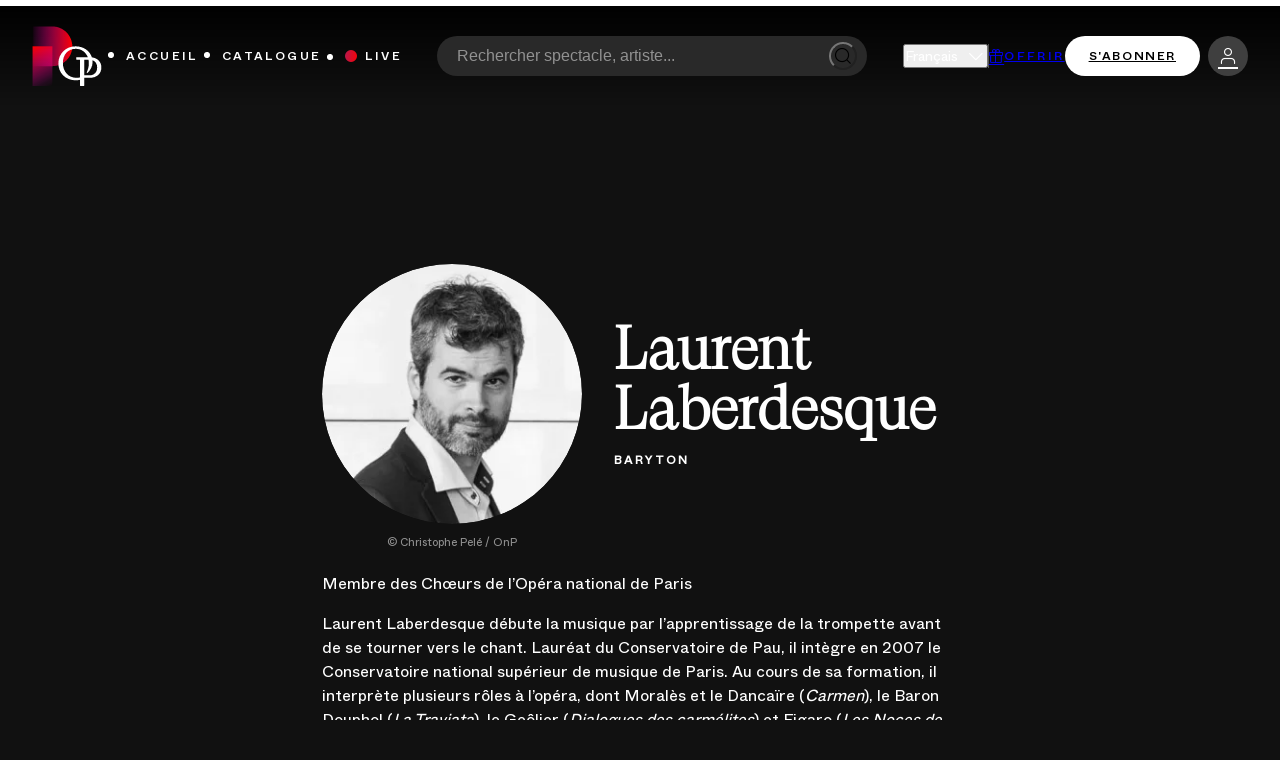

--- FILE ---
content_type: text/html; charset=utf-8
request_url: https://play.operadeparis.fr/artiste/laurent-laberdesque
body_size: 42447
content:
<!DOCTYPE html><html lang="fr"><head><meta charSet="utf-8"/><meta name="viewport" content="width=device-width, initial-scale=1, maximum-scale=3, viewport-fit=cover"/><title>Regardez Laurent Laberdesque sur Paris Opera Play</title><meta name="description" content="Revivez les plus belles performances de Laurent Laberdesque, Baryton en streaming sur Paris Opera Play."/><link rel="alternate" href="https://play.operadeparis.fr/artiste/laurent-laberdesque" hrefLang="fr-fr"/><link rel="alternate" href="https://play.operadeparis.fr/en/artist/laurent-laberdesque" hrefLang="en-gb"/><link rel="alternate" href="https://play.operadeparis.fr/en/artist/laurent-laberdesque" hrefLang="x-default"/><link rel="canonical" href="https://play.operadeparis.fr/artiste/laurent-laberdesque"/><meta property="og:title" content="Laurent Laberdesque"/><meta property="og:description" content="Laurent Laberdesque - Baryton"/><meta property="og:type" content="website"/><meta property="og:url" content="https://play.operadeparis.fr/artiste/laurent-laberdesque"/><meta property="og:image" content="https://res.cloudinary.com/opera-national-de-paris/image/upload/v1730997994/user_photos/kfrxmzqfisudg6zlxvru.jpg"/><meta property="og:site_name" content="Paris Opera Play"/><meta property="twitter:card" content="summary_large_image"/><meta property="twitter:title" content="Laurent Laberdesque"/><meta property="twitter:description" content="Laurent Laberdesque - Baryton"/><meta property="twitter:url" content="https://play.operadeparis.fr/artiste/laurent-laberdesque"/><meta property="twitter:image" content="https://res.cloudinary.com/opera-national-de-paris/image/upload/v1730997994/user_photos/kfrxmzqfisudg6zlxvru.jpg"/><meta name="next-head-count" content="19"/><link rel="manifest" href="/manifest.json"/><meta charSet="UTF-8"/><link rel="preload" as="font" crossorigin="anonymous" href="/assets/fonts/woff2/gt-super-display-light-italic.b103ba40e6b7.woff2" type="font/woff2"/><link rel="preload" as="font" crossorigin="anonymous" href="/assets/fonts/woff2/gt-super-display-light.b103ba40e6b7.woff2" type="font/woff2"/><link rel="preload" as="font" crossorigin="anonymous" href="/assets/fonts/woff2/gt-super-display-medium-italic.b103ba40e6b7.woff2" type="font/woff2"/><link rel="preload" as="font" crossorigin="anonymous" href="/assets/fonts/woff2/gt-super-display-medium.b103ba40e6b7.woff2" type="font/woff2"/><link rel="preload" as="font" crossorigin="anonymous" href="/assets/fonts/woff2/gt-super-display-regular-italic.b103ba40e6b7.woff2" type="font/woff2"/><link rel="preload" as="font" crossorigin="anonymous" href="/assets/fonts/woff2/gt-super-display-regular.b103ba40e6b7.woff2" type="font/woff2"/><link rel="preload" as="font" crossorigin="anonymous" href="/assets/fonts/woff2/whyte-medium-italic.b103ba40e6b7.woff2" type="font/woff2"/><link rel="preload" as="font" crossorigin="anonymous" href="/assets/fonts/woff2/whyte-medium.b103ba40e6b7.woff2" type="font/woff2"/><link rel="preload" as="font" crossorigin="anonymous" href="/assets/fonts/woff2/whyte-regular-italic.b103ba40e6b7.woff2" type="font/woff2"/><link rel="preload" as="font" crossorigin="anonymous" href="/assets/fonts/woff2/whyte-regular.b103ba40e6b7.woff2" type="font/woff2"/><link rel="icon" href="/favicon.ico"/><meta name="referrer" content="always"/><meta name="robots" content="max-image-preview:large"/><meta property="fb:app_id" content="1139870353323763"/><script id="script-before-interactive" data-nscript="beforeInteractive">(function() {
	function init() {
		console.log('tplBeforeInteractive ~ init()');
	}

	init();
})()</script><script id="script-newrelic" data-nscript="beforeInteractive">window.NREUM||(NREUM={});NREUM.info = {"agent":"","beacon":"bam.nr-data.net","errorBeacon":"bam.nr-data.net","licenseKey":"b83bdb12d1","applicationID":"1527536290","applicationTime":19.418394,"transactionName":"Y1ADMUJWCBVZWkFbDFoaLwpCWgcKUUNQVjZGXE5P","queueTime":0,"ttGuid":"45b261d6c2a98df9","agentToken":null}; (window.NREUM||(NREUM={})).init={privacy:{cookies_enabled:true},ajax:{deny_list:["bam.nr-data.net"]},feature_flags:["soft_nav"],distributed_tracing:{enabled:true}};(window.NREUM||(NREUM={})).loader_config={agentID:"1588786774",accountID:"1168652",trustKey:"1168652",xpid:"VQcBWVBWChABUVNVAgIBVF0B",licenseKey:"b83bdb12d1",applicationID:"1527536290",browserID:"1588786774"};;/*! For license information please see nr-loader-spa-1.308.0.min.js.LICENSE.txt */
(()=>{var e,t,r={384:(e,t,r)=>{"use strict";r.d(t,{NT:()=>a,US:()=>u,Zm:()=>o,bQ:()=>d,dV:()=>c,pV:()=>l});var n=r(6154),i=r(1863),s=r(1910);const a={beacon:"bam.nr-data.net",errorBeacon:"bam.nr-data.net"};function o(){return n.gm.NREUM||(n.gm.NREUM={}),void 0===n.gm.newrelic&&(n.gm.newrelic=n.gm.NREUM),n.gm.NREUM}function c(){let e=o();return e.o||(e.o={ST:n.gm.setTimeout,SI:n.gm.setImmediate||n.gm.setInterval,CT:n.gm.clearTimeout,XHR:n.gm.XMLHttpRequest,REQ:n.gm.Request,EV:n.gm.Event,PR:n.gm.Promise,MO:n.gm.MutationObserver,FETCH:n.gm.fetch,WS:n.gm.WebSocket},(0,s.i)(...Object.values(e.o))),e}function d(e,t){let r=o();r.initializedAgents??={},t.initializedAt={ms:(0,i.t)(),date:new Date},r.initializedAgents[e]=t}function u(e,t){o()[e]=t}function l(){return function(){let e=o();const t=e.info||{};e.info={beacon:a.beacon,errorBeacon:a.errorBeacon,...t}}(),function(){let e=o();const t=e.init||{};e.init={...t}}(),c(),function(){let e=o();const t=e.loader_config||{};e.loader_config={...t}}(),o()}},782:(e,t,r)=>{"use strict";r.d(t,{T:()=>n});const n=r(860).K7.pageViewTiming},860:(e,t,r)=>{"use strict";r.d(t,{$J:()=>u,K7:()=>c,P3:()=>d,XX:()=>i,Yy:()=>o,df:()=>s,qY:()=>n,v4:()=>a});const n="events",i="jserrors",s="browser/blobs",a="rum",o="browser/logs",c={ajax:"ajax",genericEvents:"generic_events",jserrors:i,logging:"logging",metrics:"metrics",pageAction:"page_action",pageViewEvent:"page_view_event",pageViewTiming:"page_view_timing",sessionReplay:"session_replay",sessionTrace:"session_trace",softNav:"soft_navigations",spa:"spa"},d={[c.pageViewEvent]:1,[c.pageViewTiming]:2,[c.metrics]:3,[c.jserrors]:4,[c.spa]:5,[c.ajax]:6,[c.sessionTrace]:7,[c.softNav]:8,[c.sessionReplay]:9,[c.logging]:10,[c.genericEvents]:11},u={[c.pageViewEvent]:a,[c.pageViewTiming]:n,[c.ajax]:n,[c.spa]:n,[c.softNav]:n,[c.metrics]:i,[c.jserrors]:i,[c.sessionTrace]:s,[c.sessionReplay]:s,[c.logging]:o,[c.genericEvents]:"ins"}},944:(e,t,r)=>{"use strict";r.d(t,{R:()=>i});var n=r(3241);function i(e,t){"function"==typeof console.debug&&(console.debug("New Relic Warning: https://github.com/newrelic/newrelic-browser-agent/blob/main/docs/warning-codes.md#".concat(e),t),(0,n.W)({agentIdentifier:null,drained:null,type:"data",name:"warn",feature:"warn",data:{code:e,secondary:t}}))}},993:(e,t,r)=>{"use strict";r.d(t,{A$:()=>s,ET:()=>a,TZ:()=>o,p_:()=>i});var n=r(860);const i={ERROR:"ERROR",WARN:"WARN",INFO:"INFO",DEBUG:"DEBUG",TRACE:"TRACE"},s={OFF:0,ERROR:1,WARN:2,INFO:3,DEBUG:4,TRACE:5},a="log",o=n.K7.logging},1541:(e,t,r)=>{"use strict";r.d(t,{U:()=>i,f:()=>n});const n={MFE:"MFE",BA:"BA"};function i(e,t){if(2!==t?.harvestEndpointVersion)return{};const r=t.agentRef.runtime.appMetadata.agents[0].entityGuid;return e?{"source.id":e.id,"source.name":e.name,"source.type":e.type,"parent.id":e.parent?.id||r,"parent.type":e.parent?.type||n.BA}:{"entity.guid":r,appId:t.agentRef.info.applicationID}}},1687:(e,t,r)=>{"use strict";r.d(t,{Ak:()=>d,Ze:()=>h,x3:()=>u});var n=r(3241),i=r(7836),s=r(3606),a=r(860),o=r(2646);const c={};function d(e,t){const r={staged:!1,priority:a.P3[t]||0};l(e),c[e].get(t)||c[e].set(t,r)}function u(e,t){e&&c[e]&&(c[e].get(t)&&c[e].delete(t),p(e,t,!1),c[e].size&&f(e))}function l(e){if(!e)throw new Error("agentIdentifier required");c[e]||(c[e]=new Map)}function h(e="",t="feature",r=!1){if(l(e),!e||!c[e].get(t)||r)return p(e,t);c[e].get(t).staged=!0,f(e)}function f(e){const t=Array.from(c[e]);t.every(([e,t])=>t.staged)&&(t.sort((e,t)=>e[1].priority-t[1].priority),t.forEach(([t])=>{c[e].delete(t),p(e,t)}))}function p(e,t,r=!0){const a=e?i.ee.get(e):i.ee,c=s.i.handlers;if(!a.aborted&&a.backlog&&c){if((0,n.W)({agentIdentifier:e,type:"lifecycle",name:"drain",feature:t}),r){const e=a.backlog[t],r=c[t];if(r){for(let t=0;e&&t<e.length;++t)g(e[t],r);Object.entries(r).forEach(([e,t])=>{Object.values(t||{}).forEach(t=>{t[0]?.on&&t[0]?.context()instanceof o.y&&t[0].on(e,t[1])})})}}a.isolatedBacklog||delete c[t],a.backlog[t]=null,a.emit("drain-"+t,[])}}function g(e,t){var r=e[1];Object.values(t[r]||{}).forEach(t=>{var r=e[0];if(t[0]===r){var n=t[1],i=e[3],s=e[2];n.apply(i,s)}})}},1738:(e,t,r)=>{"use strict";r.d(t,{U:()=>f,Y:()=>h});var n=r(3241),i=r(9908),s=r(1863),a=r(944),o=r(5701),c=r(3969),d=r(8362),u=r(860),l=r(4261);function h(e,t,r,s){const h=s||r;!h||h[e]&&h[e]!==d.d.prototype[e]||(h[e]=function(){(0,i.p)(c.xV,["API/"+e+"/called"],void 0,u.K7.metrics,r.ee),(0,n.W)({agentIdentifier:r.agentIdentifier,drained:!!o.B?.[r.agentIdentifier],type:"data",name:"api",feature:l.Pl+e,data:{}});try{return t.apply(this,arguments)}catch(e){(0,a.R)(23,e)}})}function f(e,t,r,n,a){const o=e.info;null===r?delete o.jsAttributes[t]:o.jsAttributes[t]=r,(a||null===r)&&(0,i.p)(l.Pl+n,[(0,s.t)(),t,r],void 0,"session",e.ee)}},1741:(e,t,r)=>{"use strict";r.d(t,{W:()=>s});var n=r(944),i=r(4261);class s{#e(e,...t){if(this[e]!==s.prototype[e])return this[e](...t);(0,n.R)(35,e)}addPageAction(e,t){return this.#e(i.hG,e,t)}register(e){return this.#e(i.eY,e)}recordCustomEvent(e,t){return this.#e(i.fF,e,t)}setPageViewName(e,t){return this.#e(i.Fw,e,t)}setCustomAttribute(e,t,r){return this.#e(i.cD,e,t,r)}noticeError(e,t){return this.#e(i.o5,e,t)}setUserId(e,t=!1){return this.#e(i.Dl,e,t)}setApplicationVersion(e){return this.#e(i.nb,e)}setErrorHandler(e){return this.#e(i.bt,e)}addRelease(e,t){return this.#e(i.k6,e,t)}log(e,t){return this.#e(i.$9,e,t)}start(){return this.#e(i.d3)}finished(e){return this.#e(i.BL,e)}recordReplay(){return this.#e(i.CH)}pauseReplay(){return this.#e(i.Tb)}addToTrace(e){return this.#e(i.U2,e)}setCurrentRouteName(e){return this.#e(i.PA,e)}interaction(e){return this.#e(i.dT,e)}wrapLogger(e,t,r){return this.#e(i.Wb,e,t,r)}measure(e,t){return this.#e(i.V1,e,t)}consent(e){return this.#e(i.Pv,e)}}},1863:(e,t,r)=>{"use strict";function n(){return Math.floor(performance.now())}r.d(t,{t:()=>n})},1910:(e,t,r)=>{"use strict";r.d(t,{i:()=>s});var n=r(944);const i=new Map;function s(...e){return e.every(e=>{if(i.has(e))return i.get(e);const t="function"==typeof e?e.toString():"",r=t.includes("[native code]"),s=t.includes("nrWrapper");return r||s||(0,n.R)(64,e?.name||t),i.set(e,r),r})}},2555:(e,t,r)=>{"use strict";r.d(t,{D:()=>o,f:()=>a});var n=r(384),i=r(8122);const s={beacon:n.NT.beacon,errorBeacon:n.NT.errorBeacon,licenseKey:void 0,applicationID:void 0,sa:void 0,queueTime:void 0,applicationTime:void 0,ttGuid:void 0,user:void 0,account:void 0,product:void 0,extra:void 0,jsAttributes:{},userAttributes:void 0,atts:void 0,transactionName:void 0,tNamePlain:void 0};function a(e){try{return!!e.licenseKey&&!!e.errorBeacon&&!!e.applicationID}catch(e){return!1}}const o=e=>(0,i.a)(e,s)},2614:(e,t,r)=>{"use strict";r.d(t,{BB:()=>a,H3:()=>n,g:()=>d,iL:()=>c,tS:()=>o,uh:()=>i,wk:()=>s});const n="NRBA",i="SESSION",s=144e5,a=18e5,o={STARTED:"session-started",PAUSE:"session-pause",RESET:"session-reset",RESUME:"session-resume",UPDATE:"session-update"},c={SAME_TAB:"same-tab",CROSS_TAB:"cross-tab"},d={OFF:0,FULL:1,ERROR:2}},2646:(e,t,r)=>{"use strict";r.d(t,{y:()=>n});class n{constructor(e){this.contextId=e}}},2843:(e,t,r)=>{"use strict";r.d(t,{G:()=>s,u:()=>i});var n=r(3878);function i(e,t=!1,r,i){(0,n.DD)("visibilitychange",function(){if(t)return void("hidden"===document.visibilityState&&e());e(document.visibilityState)},r,i)}function s(e,t,r){(0,n.sp)("pagehide",e,t,r)}},3241:(e,t,r)=>{"use strict";r.d(t,{W:()=>s});var n=r(6154);const i="newrelic";function s(e={}){try{n.gm.dispatchEvent(new CustomEvent(i,{detail:e}))}catch(e){}}},3304:(e,t,r)=>{"use strict";r.d(t,{A:()=>s});var n=r(7836);const i=()=>{const e=new WeakSet;return(t,r)=>{if("object"==typeof r&&null!==r){if(e.has(r))return;e.add(r)}return r}};function s(e){try{return JSON.stringify(e,i())??""}catch(e){try{n.ee.emit("internal-error",[e])}catch(e){}return""}}},3333:(e,t,r)=>{"use strict";r.d(t,{$v:()=>u,TZ:()=>n,Xh:()=>c,Zp:()=>i,kd:()=>d,mq:()=>o,nf:()=>a,qN:()=>s});const n=r(860).K7.genericEvents,i=["auxclick","click","copy","keydown","paste","scrollend"],s=["focus","blur"],a=4,o=1e3,c=2e3,d=["PageAction","UserAction","BrowserPerformance"],u={RESOURCES:"experimental.resources",REGISTER:"register"}},3434:(e,t,r)=>{"use strict";r.d(t,{Jt:()=>s,YM:()=>d});var n=r(7836),i=r(5607);const s="nr@original:".concat(i.W),a=50;var o=Object.prototype.hasOwnProperty,c=!1;function d(e,t){return e||(e=n.ee),r.inPlace=function(e,t,n,i,s){n||(n="");const a="-"===n.charAt(0);for(let o=0;o<t.length;o++){const c=t[o],d=e[c];l(d)||(e[c]=r(d,a?c+n:n,i,c,s))}},r.flag=s,r;function r(t,r,n,c,d){return l(t)?t:(r||(r=""),nrWrapper[s]=t,function(e,t,r){if(Object.defineProperty&&Object.keys)try{return Object.keys(e).forEach(function(r){Object.defineProperty(t,r,{get:function(){return e[r]},set:function(t){return e[r]=t,t}})}),t}catch(e){u([e],r)}for(var n in e)o.call(e,n)&&(t[n]=e[n])}(t,nrWrapper,e),nrWrapper);function nrWrapper(){var s,o,l,h;let f;try{o=this,s=[...arguments],l="function"==typeof n?n(s,o):n||{}}catch(t){u([t,"",[s,o,c],l],e)}i(r+"start",[s,o,c],l,d);const p=performance.now();let g;try{return h=t.apply(o,s),g=performance.now(),h}catch(e){throw g=performance.now(),i(r+"err",[s,o,e],l,d),f=e,f}finally{const e=g-p,t={start:p,end:g,duration:e,isLongTask:e>=a,methodName:c,thrownError:f};t.isLongTask&&i("long-task",[t,o],l,d),i(r+"end",[s,o,h],l,d)}}}function i(r,n,i,s){if(!c||t){var a=c;c=!0;try{e.emit(r,n,i,t,s)}catch(t){u([t,r,n,i],e)}c=a}}}function u(e,t){t||(t=n.ee);try{t.emit("internal-error",e)}catch(e){}}function l(e){return!(e&&"function"==typeof e&&e.apply&&!e[s])}},3606:(e,t,r)=>{"use strict";r.d(t,{i:()=>s});var n=r(9908);s.on=a;var i=s.handlers={};function s(e,t,r,s){a(s||n.d,i,e,t,r)}function a(e,t,r,i,s){s||(s="feature"),e||(e=n.d);var a=t[s]=t[s]||{};(a[r]=a[r]||[]).push([e,i])}},3738:(e,t,r)=>{"use strict";r.d(t,{He:()=>i,Kp:()=>o,Lc:()=>d,Rz:()=>u,TZ:()=>n,bD:()=>s,d3:()=>a,jx:()=>l,sl:()=>h,uP:()=>c});const n=r(860).K7.sessionTrace,i="bstResource",s="resource",a="-start",o="-end",c="fn"+a,d="fn"+o,u="pushState",l=1e3,h=3e4},3785:(e,t,r)=>{"use strict";r.d(t,{R:()=>c,b:()=>d});var n=r(9908),i=r(1863),s=r(860),a=r(3969),o=r(993);function c(e,t,r={},c=o.p_.INFO,d=!0,u,l=(0,i.t)()){(0,n.p)(a.xV,["API/logging/".concat(c.toLowerCase(),"/called")],void 0,s.K7.metrics,e),(0,n.p)(o.ET,[l,t,r,c,d,u],void 0,s.K7.logging,e)}function d(e){return"string"==typeof e&&Object.values(o.p_).some(t=>t===e.toUpperCase().trim())}},3878:(e,t,r)=>{"use strict";function n(e,t){return{capture:e,passive:!1,signal:t}}function i(e,t,r=!1,i){window.addEventListener(e,t,n(r,i))}function s(e,t,r=!1,i){document.addEventListener(e,t,n(r,i))}r.d(t,{DD:()=>s,jT:()=>n,sp:()=>i})},3962:(e,t,r)=>{"use strict";r.d(t,{AM:()=>a,O2:()=>l,OV:()=>s,Qu:()=>h,TZ:()=>c,ih:()=>f,pP:()=>o,t1:()=>u,tC:()=>i,wD:()=>d});var n=r(860);const i=["click","keydown","submit"],s="popstate",a="api",o="initialPageLoad",c=n.K7.softNav,d=5e3,u=500,l={INITIAL_PAGE_LOAD:"",ROUTE_CHANGE:1,UNSPECIFIED:2},h={INTERACTION:1,AJAX:2,CUSTOM_END:3,CUSTOM_TRACER:4},f={IP:"in progress",PF:"pending finish",FIN:"finished",CAN:"cancelled"}},3969:(e,t,r)=>{"use strict";r.d(t,{TZ:()=>n,XG:()=>o,rs:()=>i,xV:()=>a,z_:()=>s});const n=r(860).K7.metrics,i="sm",s="cm",a="storeSupportabilityMetrics",o="storeEventMetrics"},4234:(e,t,r)=>{"use strict";r.d(t,{W:()=>s});var n=r(7836),i=r(1687);class s{constructor(e,t){this.agentIdentifier=e,this.ee=n.ee.get(e),this.featureName=t,this.blocked=!1}deregisterDrain(){(0,i.x3)(this.agentIdentifier,this.featureName)}}},4261:(e,t,r)=>{"use strict";r.d(t,{$9:()=>u,BL:()=>c,CH:()=>p,Dl:()=>R,Fw:()=>w,PA:()=>v,Pl:()=>n,Pv:()=>A,Tb:()=>h,U2:()=>a,V1:()=>E,Wb:()=>T,bt:()=>y,cD:()=>b,d3:()=>x,dT:()=>d,eY:()=>g,fF:()=>f,hG:()=>s,hw:()=>i,k6:()=>o,nb:()=>m,o5:()=>l});const n="api-",i=n+"ixn-",s="addPageAction",a="addToTrace",o="addRelease",c="finished",d="interaction",u="log",l="noticeError",h="pauseReplay",f="recordCustomEvent",p="recordReplay",g="register",m="setApplicationVersion",v="setCurrentRouteName",b="setCustomAttribute",y="setErrorHandler",w="setPageViewName",R="setUserId",x="start",T="wrapLogger",E="measure",A="consent"},5205:(e,t,r)=>{"use strict";r.d(t,{j:()=>S});var n=r(384),i=r(1741);var s=r(2555),a=r(3333);const o=e=>{if(!e||"string"!=typeof e)return!1;try{document.createDocumentFragment().querySelector(e)}catch{return!1}return!0};var c=r(2614),d=r(944),u=r(8122);const l="[data-nr-mask]",h=e=>(0,u.a)(e,(()=>{const e={feature_flags:[],experimental:{allow_registered_children:!1,resources:!1},mask_selector:"*",block_selector:"[data-nr-block]",mask_input_options:{color:!1,date:!1,"datetime-local":!1,email:!1,month:!1,number:!1,range:!1,search:!1,tel:!1,text:!1,time:!1,url:!1,week:!1,textarea:!1,select:!1,password:!0}};return{ajax:{deny_list:void 0,block_internal:!0,enabled:!0,autoStart:!0},api:{get allow_registered_children(){return e.feature_flags.includes(a.$v.REGISTER)||e.experimental.allow_registered_children},set allow_registered_children(t){e.experimental.allow_registered_children=t},duplicate_registered_data:!1},browser_consent_mode:{enabled:!1},distributed_tracing:{enabled:void 0,exclude_newrelic_header:void 0,cors_use_newrelic_header:void 0,cors_use_tracecontext_headers:void 0,allowed_origins:void 0},get feature_flags(){return e.feature_flags},set feature_flags(t){e.feature_flags=t},generic_events:{enabled:!0,autoStart:!0},harvest:{interval:30},jserrors:{enabled:!0,autoStart:!0},logging:{enabled:!0,autoStart:!0},metrics:{enabled:!0,autoStart:!0},obfuscate:void 0,page_action:{enabled:!0},page_view_event:{enabled:!0,autoStart:!0},page_view_timing:{enabled:!0,autoStart:!0},performance:{capture_marks:!1,capture_measures:!1,capture_detail:!0,resources:{get enabled(){return e.feature_flags.includes(a.$v.RESOURCES)||e.experimental.resources},set enabled(t){e.experimental.resources=t},asset_types:[],first_party_domains:[],ignore_newrelic:!0}},privacy:{cookies_enabled:!0},proxy:{assets:void 0,beacon:void 0},session:{expiresMs:c.wk,inactiveMs:c.BB},session_replay:{autoStart:!0,enabled:!1,preload:!1,sampling_rate:10,error_sampling_rate:100,collect_fonts:!1,inline_images:!1,fix_stylesheets:!0,mask_all_inputs:!0,get mask_text_selector(){return e.mask_selector},set mask_text_selector(t){o(t)?e.mask_selector="".concat(t,",").concat(l):""===t||null===t?e.mask_selector=l:(0,d.R)(5,t)},get block_class(){return"nr-block"},get ignore_class(){return"nr-ignore"},get mask_text_class(){return"nr-mask"},get block_selector(){return e.block_selector},set block_selector(t){o(t)?e.block_selector+=",".concat(t):""!==t&&(0,d.R)(6,t)},get mask_input_options(){return e.mask_input_options},set mask_input_options(t){t&&"object"==typeof t?e.mask_input_options={...t,password:!0}:(0,d.R)(7,t)}},session_trace:{enabled:!0,autoStart:!0},soft_navigations:{enabled:!0,autoStart:!0},spa:{enabled:!0,autoStart:!0},ssl:void 0,user_actions:{enabled:!0,elementAttributes:["id","className","tagName","type"]}}})());var f=r(6154),p=r(9324);let g=0;const m={buildEnv:p.F3,distMethod:p.Xs,version:p.xv,originTime:f.WN},v={consented:!1},b={appMetadata:{},get consented(){return this.session?.state?.consent||v.consented},set consented(e){v.consented=e},customTransaction:void 0,denyList:void 0,disabled:!1,harvester:void 0,isolatedBacklog:!1,isRecording:!1,loaderType:void 0,maxBytes:3e4,obfuscator:void 0,onerror:void 0,ptid:void 0,releaseIds:{},session:void 0,timeKeeper:void 0,registeredEntities:[],jsAttributesMetadata:{bytes:0},get harvestCount(){return++g}},y=e=>{const t=(0,u.a)(e,b),r=Object.keys(m).reduce((e,t)=>(e[t]={value:m[t],writable:!1,configurable:!0,enumerable:!0},e),{});return Object.defineProperties(t,r)};var w=r(5701);const R=e=>{const t=e.startsWith("http");e+="/",r.p=t?e:"https://"+e};var x=r(7836),T=r(3241);const E={accountID:void 0,trustKey:void 0,agentID:void 0,licenseKey:void 0,applicationID:void 0,xpid:void 0},A=e=>(0,u.a)(e,E),_=new Set;function S(e,t={},r,a){let{init:o,info:c,loader_config:d,runtime:u={},exposed:l=!0}=t;if(!c){const e=(0,n.pV)();o=e.init,c=e.info,d=e.loader_config}e.init=h(o||{}),e.loader_config=A(d||{}),c.jsAttributes??={},f.bv&&(c.jsAttributes.isWorker=!0),e.info=(0,s.D)(c);const p=e.init,g=[c.beacon,c.errorBeacon];_.has(e.agentIdentifier)||(p.proxy.assets&&(R(p.proxy.assets),g.push(p.proxy.assets)),p.proxy.beacon&&g.push(p.proxy.beacon),e.beacons=[...g],function(e){const t=(0,n.pV)();Object.getOwnPropertyNames(i.W.prototype).forEach(r=>{const n=i.W.prototype[r];if("function"!=typeof n||"constructor"===n)return;let s=t[r];e[r]&&!1!==e.exposed&&"micro-agent"!==e.runtime?.loaderType&&(t[r]=(...t)=>{const n=e[r](...t);return s?s(...t):n})})}(e),(0,n.US)("activatedFeatures",w.B)),u.denyList=[...p.ajax.deny_list||[],...p.ajax.block_internal?g:[]],u.ptid=e.agentIdentifier,u.loaderType=r,e.runtime=y(u),_.has(e.agentIdentifier)||(e.ee=x.ee.get(e.agentIdentifier),e.exposed=l,(0,T.W)({agentIdentifier:e.agentIdentifier,drained:!!w.B?.[e.agentIdentifier],type:"lifecycle",name:"initialize",feature:void 0,data:e.config})),_.add(e.agentIdentifier)}},5270:(e,t,r)=>{"use strict";r.d(t,{Aw:()=>a,SR:()=>s,rF:()=>o});var n=r(384),i=r(7767);function s(e){return!!(0,n.dV)().o.MO&&(0,i.V)(e)&&!0===e?.session_trace.enabled}function a(e){return!0===e?.session_replay.preload&&s(e)}function o(e,t){try{if("string"==typeof t?.type){if("password"===t.type.toLowerCase())return"*".repeat(e?.length||0);if(void 0!==t?.dataset?.nrUnmask||t?.classList?.contains("nr-unmask"))return e}}catch(e){}return"string"==typeof e?e.replace(/[\S]/g,"*"):"*".repeat(e?.length||0)}},5289:(e,t,r)=>{"use strict";r.d(t,{GG:()=>a,Qr:()=>c,sB:()=>o});var n=r(3878),i=r(6389);function s(){return"undefined"==typeof document||"complete"===document.readyState}function a(e,t){if(s())return e();const r=(0,i.J)(e),a=setInterval(()=>{s()&&(clearInterval(a),r())},500);(0,n.sp)("load",r,t)}function o(e){if(s())return e();(0,n.DD)("DOMContentLoaded",e)}function c(e){if(s())return e();(0,n.sp)("popstate",e)}},5607:(e,t,r)=>{"use strict";r.d(t,{W:()=>n});const n=(0,r(9566).bz)()},5701:(e,t,r)=>{"use strict";r.d(t,{B:()=>s,t:()=>a});var n=r(3241);const i=new Set,s={};function a(e,t){const r=t.agentIdentifier;s[r]??={},e&&"object"==typeof e&&(i.has(r)||(t.ee.emit("rumresp",[e]),s[r]=e,i.add(r),(0,n.W)({agentIdentifier:r,loaded:!0,drained:!0,type:"lifecycle",name:"load",feature:void 0,data:e})))}},6154:(e,t,r)=>{"use strict";r.d(t,{OF:()=>d,RI:()=>i,WN:()=>h,bv:()=>s,eN:()=>f,gm:()=>a,lR:()=>l,m:()=>c,mw:()=>o,sb:()=>u});var n=r(1863);const i="undefined"!=typeof window&&!!window.document,s="undefined"!=typeof WorkerGlobalScope&&("undefined"!=typeof self&&self instanceof WorkerGlobalScope&&self.navigator instanceof WorkerNavigator||"undefined"!=typeof globalThis&&globalThis instanceof WorkerGlobalScope&&globalThis.navigator instanceof WorkerNavigator),a=i?window:"undefined"!=typeof WorkerGlobalScope&&("undefined"!=typeof self&&self instanceof WorkerGlobalScope&&self||"undefined"!=typeof globalThis&&globalThis instanceof WorkerGlobalScope&&globalThis),o=Boolean("hidden"===a?.document?.visibilityState),c=""+a?.location,d=/iPad|iPhone|iPod/.test(a.navigator?.userAgent),u=d&&"undefined"==typeof SharedWorker,l=(()=>{const e=a.navigator?.userAgent?.match(/Firefox[/\s](\d+\.\d+)/);return Array.isArray(e)&&e.length>=2?+e[1]:0})(),h=Date.now()-(0,n.t)(),f=()=>"undefined"!=typeof PerformanceNavigationTiming&&a?.performance?.getEntriesByType("navigation")?.[0]?.responseStart},6344:(e,t,r)=>{"use strict";r.d(t,{BB:()=>u,Qb:()=>l,TZ:()=>i,Ug:()=>a,Vh:()=>s,_s:()=>o,bc:()=>d,yP:()=>c});var n=r(2614);const i=r(860).K7.sessionReplay,s="errorDuringReplay",a=.12,o={DomContentLoaded:0,Load:1,FullSnapshot:2,IncrementalSnapshot:3,Meta:4,Custom:5},c={[n.g.ERROR]:15e3,[n.g.FULL]:3e5,[n.g.OFF]:0},d={RESET:{message:"Session was reset",sm:"Reset"},IMPORT:{message:"Recorder failed to import",sm:"Import"},TOO_MANY:{message:"429: Too Many Requests",sm:"Too-Many"},TOO_BIG:{message:"Payload was too large",sm:"Too-Big"},CROSS_TAB:{message:"Session Entity was set to OFF on another tab",sm:"Cross-Tab"},ENTITLEMENTS:{message:"Session Replay is not allowed and will not be started",sm:"Entitlement"}},u=5e3,l={API:"api",RESUME:"resume",SWITCH_TO_FULL:"switchToFull",INITIALIZE:"initialize",PRELOAD:"preload"}},6389:(e,t,r)=>{"use strict";function n(e,t=500,r={}){const n=r?.leading||!1;let i;return(...r)=>{n&&void 0===i&&(e.apply(this,r),i=setTimeout(()=>{i=clearTimeout(i)},t)),n||(clearTimeout(i),i=setTimeout(()=>{e.apply(this,r)},t))}}function i(e){let t=!1;return(...r)=>{t||(t=!0,e.apply(this,r))}}r.d(t,{J:()=>i,s:()=>n})},6630:(e,t,r)=>{"use strict";r.d(t,{T:()=>n});const n=r(860).K7.pageViewEvent},6774:(e,t,r)=>{"use strict";r.d(t,{T:()=>n});const n=r(860).K7.jserrors},7295:(e,t,r)=>{"use strict";r.d(t,{Xv:()=>a,gX:()=>i,iW:()=>s});var n=[];function i(e){if(!e||s(e))return!1;if(0===n.length)return!0;if("*"===n[0].hostname)return!1;for(var t=0;t<n.length;t++){var r=n[t];if(r.hostname.test(e.hostname)&&r.pathname.test(e.pathname))return!1}return!0}function s(e){return void 0===e.hostname}function a(e){if(n=[],e&&e.length)for(var t=0;t<e.length;t++){let r=e[t];if(!r)continue;if("*"===r)return void(n=[{hostname:"*"}]);0===r.indexOf("http://")?r=r.substring(7):0===r.indexOf("https://")&&(r=r.substring(8));const i=r.indexOf("/");let s,a;i>0?(s=r.substring(0,i),a=r.substring(i)):(s=r,a="*");let[c]=s.split(":");n.push({hostname:o(c),pathname:o(a,!0)})}}function o(e,t=!1){const r=e.replace(/[.+?^${}()|[\]\\]/g,e=>"\\"+e).replace(/\*/g,".*?");return new RegExp((t?"^":"")+r+"$")}},7485:(e,t,r)=>{"use strict";r.d(t,{D:()=>i});var n=r(6154);function i(e){if(0===(e||"").indexOf("data:"))return{protocol:"data"};try{const t=new URL(e,location.href),r={port:t.port,hostname:t.hostname,pathname:t.pathname,search:t.search,protocol:t.protocol.slice(0,t.protocol.indexOf(":")),sameOrigin:t.protocol===n.gm?.location?.protocol&&t.host===n.gm?.location?.host};return r.port&&""!==r.port||("http:"===t.protocol&&(r.port="80"),"https:"===t.protocol&&(r.port="443")),r.pathname&&""!==r.pathname?r.pathname.startsWith("/")||(r.pathname="/".concat(r.pathname)):r.pathname="/",r}catch(e){return{}}}},7699:(e,t,r)=>{"use strict";r.d(t,{It:()=>s,KC:()=>o,No:()=>i,qh:()=>a});var n=r(860);const i=16e3,s=1e6,a="SESSION_ERROR",o={[n.K7.logging]:!0,[n.K7.genericEvents]:!1,[n.K7.jserrors]:!1,[n.K7.ajax]:!1}},7767:(e,t,r)=>{"use strict";r.d(t,{V:()=>i});var n=r(6154);const i=e=>n.RI&&!0===e?.privacy.cookies_enabled},7836:(e,t,r)=>{"use strict";r.d(t,{P:()=>o,ee:()=>c});var n=r(384),i=r(8990),s=r(2646),a=r(5607);const o="nr@context:".concat(a.W),c=function e(t,r){var n={},a={},u={},l=!1;try{l=16===r.length&&d.initializedAgents?.[r]?.runtime.isolatedBacklog}catch(e){}var h={on:p,addEventListener:p,removeEventListener:function(e,t){var r=n[e];if(!r)return;for(var i=0;i<r.length;i++)r[i]===t&&r.splice(i,1)},emit:function(e,r,n,i,s){!1!==s&&(s=!0);if(c.aborted&&!i)return;t&&s&&t.emit(e,r,n);var o=f(n);g(e).forEach(e=>{e.apply(o,r)});var d=v()[a[e]];d&&d.push([h,e,r,o]);return o},get:m,listeners:g,context:f,buffer:function(e,t){const r=v();if(t=t||"feature",h.aborted)return;Object.entries(e||{}).forEach(([e,n])=>{a[n]=t,t in r||(r[t]=[])})},abort:function(){h._aborted=!0,Object.keys(h.backlog).forEach(e=>{delete h.backlog[e]})},isBuffering:function(e){return!!v()[a[e]]},debugId:r,backlog:l?{}:t&&"object"==typeof t.backlog?t.backlog:{},isolatedBacklog:l};return Object.defineProperty(h,"aborted",{get:()=>{let e=h._aborted||!1;return e||(t&&(e=t.aborted),e)}}),h;function f(e){return e&&e instanceof s.y?e:e?(0,i.I)(e,o,()=>new s.y(o)):new s.y(o)}function p(e,t){n[e]=g(e).concat(t)}function g(e){return n[e]||[]}function m(t){return u[t]=u[t]||e(h,t)}function v(){return h.backlog}}(void 0,"globalEE"),d=(0,n.Zm)();d.ee||(d.ee=c)},8122:(e,t,r)=>{"use strict";r.d(t,{a:()=>i});var n=r(944);function i(e,t){try{if(!e||"object"!=typeof e)return(0,n.R)(3);if(!t||"object"!=typeof t)return(0,n.R)(4);const r=Object.create(Object.getPrototypeOf(t),Object.getOwnPropertyDescriptors(t)),s=0===Object.keys(r).length?e:r;for(let a in s)if(void 0!==e[a])try{if(null===e[a]){r[a]=null;continue}Array.isArray(e[a])&&Array.isArray(t[a])?r[a]=Array.from(new Set([...e[a],...t[a]])):"object"==typeof e[a]&&"object"==typeof t[a]?r[a]=i(e[a],t[a]):r[a]=e[a]}catch(e){r[a]||(0,n.R)(1,e)}return r}catch(e){(0,n.R)(2,e)}}},8139:(e,t,r)=>{"use strict";r.d(t,{u:()=>h});var n=r(7836),i=r(3434),s=r(8990),a=r(6154);const o={},c=a.gm.XMLHttpRequest,d="addEventListener",u="removeEventListener",l="nr@wrapped:".concat(n.P);function h(e){var t=function(e){return(e||n.ee).get("events")}(e);if(o[t.debugId]++)return t;o[t.debugId]=1;var r=(0,i.YM)(t,!0);function h(e){r.inPlace(e,[d,u],"-",p)}function p(e,t){return e[1]}return"getPrototypeOf"in Object&&(a.RI&&f(document,h),c&&f(c.prototype,h),f(a.gm,h)),t.on(d+"-start",function(e,t){var n=e[1];if(null!==n&&("function"==typeof n||"object"==typeof n)&&"newrelic"!==e[0]){var i=(0,s.I)(n,l,function(){var e={object:function(){if("function"!=typeof n.handleEvent)return;return n.handleEvent.apply(n,arguments)},function:n}[typeof n];return e?r(e,"fn-",null,e.name||"anonymous"):n});this.wrapped=e[1]=i}}),t.on(u+"-start",function(e){e[1]=this.wrapped||e[1]}),t}function f(e,t,...r){let n=e;for(;"object"==typeof n&&!Object.prototype.hasOwnProperty.call(n,d);)n=Object.getPrototypeOf(n);n&&t(n,...r)}},8362:(e,t,r)=>{"use strict";r.d(t,{d:()=>s});var n=r(9566),i=r(1741);class s extends i.W{agentIdentifier=(0,n.LA)(16)}},8374:(e,t,r)=>{r.nc=(()=>{try{return document?.currentScript?.nonce}catch(e){}return""})()},8990:(e,t,r)=>{"use strict";r.d(t,{I:()=>i});var n=Object.prototype.hasOwnProperty;function i(e,t,r){if(n.call(e,t))return e[t];var i=r();if(Object.defineProperty&&Object.keys)try{return Object.defineProperty(e,t,{value:i,writable:!0,enumerable:!1}),i}catch(e){}return e[t]=i,i}},9119:(e,t,r)=>{"use strict";r.d(t,{L:()=>s});var n=/([^?#]*)[^#]*(#[^?]*|$).*/,i=/([^?#]*)().*/;function s(e,t){return e?e.replace(t?n:i,"$1$2"):e}},9300:(e,t,r)=>{"use strict";r.d(t,{T:()=>n});const n=r(860).K7.ajax},9324:(e,t,r)=>{"use strict";r.d(t,{AJ:()=>a,F3:()=>i,Xs:()=>s,Yq:()=>o,xv:()=>n});const n="1.308.0",i="PROD",s="CDN",a="@newrelic/rrweb",o="1.0.1"},9566:(e,t,r)=>{"use strict";r.d(t,{LA:()=>o,ZF:()=>c,bz:()=>a,el:()=>d});var n=r(6154);const i="xxxxxxxx-xxxx-4xxx-yxxx-xxxxxxxxxxxx";function s(e,t){return e?15&e[t]:16*Math.random()|0}function a(){const e=n.gm?.crypto||n.gm?.msCrypto;let t,r=0;return e&&e.getRandomValues&&(t=e.getRandomValues(new Uint8Array(30))),i.split("").map(e=>"x"===e?s(t,r++).toString(16):"y"===e?(3&s()|8).toString(16):e).join("")}function o(e){const t=n.gm?.crypto||n.gm?.msCrypto;let r,i=0;t&&t.getRandomValues&&(r=t.getRandomValues(new Uint8Array(e)));const a=[];for(var o=0;o<e;o++)a.push(s(r,i++).toString(16));return a.join("")}function c(){return o(16)}function d(){return o(32)}},9908:(e,t,r)=>{"use strict";r.d(t,{d:()=>n,p:()=>i});var n=r(7836).ee.get("handle");function i(e,t,r,i,s){s?(s.buffer([e],i),s.emit(e,t,r)):(n.buffer([e],i),n.emit(e,t,r))}}},n={};function i(e){var t=n[e];if(void 0!==t)return t.exports;var s=n[e]={exports:{}};return r[e](s,s.exports,i),s.exports}i.m=r,i.d=(e,t)=>{for(var r in t)i.o(t,r)&&!i.o(e,r)&&Object.defineProperty(e,r,{enumerable:!0,get:t[r]})},i.f={},i.e=e=>Promise.all(Object.keys(i.f).reduce((t,r)=>(i.f[r](e,t),t),[])),i.u=e=>({212:"nr-spa-compressor",249:"nr-spa-recorder",478:"nr-spa"}[e]+"-1.308.0.min.js"),i.o=(e,t)=>Object.prototype.hasOwnProperty.call(e,t),e={},t="NRBA-1.308.0.PROD:",i.l=(r,n,s,a)=>{if(e[r])e[r].push(n);else{var o,c;if(void 0!==s)for(var d=document.getElementsByTagName("script"),u=0;u<d.length;u++){var l=d[u];if(l.getAttribute("src")==r||l.getAttribute("data-webpack")==t+s){o=l;break}}if(!o){c=!0;var h={478:"sha512-RSfSVnmHk59T/uIPbdSE0LPeqcEdF4/+XhfJdBuccH5rYMOEZDhFdtnh6X6nJk7hGpzHd9Ujhsy7lZEz/ORYCQ==",249:"sha512-ehJXhmntm85NSqW4MkhfQqmeKFulra3klDyY0OPDUE+sQ3GokHlPh1pmAzuNy//3j4ac6lzIbmXLvGQBMYmrkg==",212:"sha512-B9h4CR46ndKRgMBcK+j67uSR2RCnJfGefU+A7FrgR/k42ovXy5x/MAVFiSvFxuVeEk/pNLgvYGMp1cBSK/G6Fg=="};(o=document.createElement("script")).charset="utf-8",i.nc&&o.setAttribute("nonce",i.nc),o.setAttribute("data-webpack",t+s),o.src=r,0!==o.src.indexOf(window.location.origin+"/")&&(o.crossOrigin="anonymous"),h[a]&&(o.integrity=h[a])}e[r]=[n];var f=(t,n)=>{o.onerror=o.onload=null,clearTimeout(p);var i=e[r];if(delete e[r],o.parentNode&&o.parentNode.removeChild(o),i&&i.forEach(e=>e(n)),t)return t(n)},p=setTimeout(f.bind(null,void 0,{type:"timeout",target:o}),12e4);o.onerror=f.bind(null,o.onerror),o.onload=f.bind(null,o.onload),c&&document.head.appendChild(o)}},i.r=e=>{"undefined"!=typeof Symbol&&Symbol.toStringTag&&Object.defineProperty(e,Symbol.toStringTag,{value:"Module"}),Object.defineProperty(e,"__esModule",{value:!0})},i.p="https://js-agent.newrelic.com/",(()=>{var e={38:0,788:0};i.f.j=(t,r)=>{var n=i.o(e,t)?e[t]:void 0;if(0!==n)if(n)r.push(n[2]);else{var s=new Promise((r,i)=>n=e[t]=[r,i]);r.push(n[2]=s);var a=i.p+i.u(t),o=new Error;i.l(a,r=>{if(i.o(e,t)&&(0!==(n=e[t])&&(e[t]=void 0),n)){var s=r&&("load"===r.type?"missing":r.type),a=r&&r.target&&r.target.src;o.message="Loading chunk "+t+" failed: ("+s+": "+a+")",o.name="ChunkLoadError",o.type=s,o.request=a,n[1](o)}},"chunk-"+t,t)}};var t=(t,r)=>{var n,s,[a,o,c]=r,d=0;if(a.some(t=>0!==e[t])){for(n in o)i.o(o,n)&&(i.m[n]=o[n]);if(c)c(i)}for(t&&t(r);d<a.length;d++)s=a[d],i.o(e,s)&&e[s]&&e[s][0](),e[s]=0},r=self["webpackChunk:NRBA-1.308.0.PROD"]=self["webpackChunk:NRBA-1.308.0.PROD"]||[];r.forEach(t.bind(null,0)),r.push=t.bind(null,r.push.bind(r))})(),(()=>{"use strict";i(8374);var e=i(8362),t=i(860);const r=Object.values(t.K7);var n=i(5205);var s=i(9908),a=i(1863),o=i(4261),c=i(1738);var d=i(1687),u=i(4234),l=i(5289),h=i(6154),f=i(944),p=i(5270),g=i(7767),m=i(6389),v=i(7699);class b extends u.W{constructor(e,t){super(e.agentIdentifier,t),this.agentRef=e,this.abortHandler=void 0,this.featAggregate=void 0,this.loadedSuccessfully=void 0,this.onAggregateImported=new Promise(e=>{this.loadedSuccessfully=e}),this.deferred=Promise.resolve(),!1===e.init[this.featureName].autoStart?this.deferred=new Promise((t,r)=>{this.ee.on("manual-start-all",(0,m.J)(()=>{(0,d.Ak)(e.agentIdentifier,this.featureName),t()}))}):(0,d.Ak)(e.agentIdentifier,t)}importAggregator(e,t,r={}){if(this.featAggregate)return;const n=async()=>{let n;await this.deferred;try{if((0,g.V)(e.init)){const{setupAgentSession:t}=await i.e(478).then(i.bind(i,8766));n=t(e)}}catch(e){(0,f.R)(20,e),this.ee.emit("internal-error",[e]),(0,s.p)(v.qh,[e],void 0,this.featureName,this.ee)}try{if(!this.#t(this.featureName,n,e.init))return(0,d.Ze)(this.agentIdentifier,this.featureName),void this.loadedSuccessfully(!1);const{Aggregate:i}=await t();this.featAggregate=new i(e,r),e.runtime.harvester.initializedAggregates.push(this.featAggregate),this.loadedSuccessfully(!0)}catch(e){(0,f.R)(34,e),this.abortHandler?.(),(0,d.Ze)(this.agentIdentifier,this.featureName,!0),this.loadedSuccessfully(!1),this.ee&&this.ee.abort()}};h.RI?(0,l.GG)(()=>n(),!0):n()}#t(e,r,n){if(this.blocked)return!1;switch(e){case t.K7.sessionReplay:return(0,p.SR)(n)&&!!r;case t.K7.sessionTrace:return!!r;default:return!0}}}var y=i(6630),w=i(2614),R=i(3241);class x extends b{static featureName=y.T;constructor(e){var t;super(e,y.T),this.setupInspectionEvents(e.agentIdentifier),t=e,(0,c.Y)(o.Fw,function(e,r){"string"==typeof e&&("/"!==e.charAt(0)&&(e="/"+e),t.runtime.customTransaction=(r||"http://custom.transaction")+e,(0,s.p)(o.Pl+o.Fw,[(0,a.t)()],void 0,void 0,t.ee))},t),this.importAggregator(e,()=>i.e(478).then(i.bind(i,2467)))}setupInspectionEvents(e){const t=(t,r)=>{t&&(0,R.W)({agentIdentifier:e,timeStamp:t.timeStamp,loaded:"complete"===t.target.readyState,type:"window",name:r,data:t.target.location+""})};(0,l.sB)(e=>{t(e,"DOMContentLoaded")}),(0,l.GG)(e=>{t(e,"load")}),(0,l.Qr)(e=>{t(e,"navigate")}),this.ee.on(w.tS.UPDATE,(t,r)=>{(0,R.W)({agentIdentifier:e,type:"lifecycle",name:"session",data:r})})}}var T=i(384);class E extends e.d{constructor(e){var t;(super(),h.gm)?(this.features={},(0,T.bQ)(this.agentIdentifier,this),this.desiredFeatures=new Set(e.features||[]),this.desiredFeatures.add(x),(0,n.j)(this,e,e.loaderType||"agent"),t=this,(0,c.Y)(o.cD,function(e,r,n=!1){if("string"==typeof e){if(["string","number","boolean"].includes(typeof r)||null===r)return(0,c.U)(t,e,r,o.cD,n);(0,f.R)(40,typeof r)}else(0,f.R)(39,typeof e)},t),function(e){(0,c.Y)(o.Dl,function(t,r=!1){if("string"!=typeof t&&null!==t)return void(0,f.R)(41,typeof t);const n=e.info.jsAttributes["enduser.id"];r&&null!=n&&n!==t?(0,s.p)(o.Pl+"setUserIdAndResetSession",[t],void 0,"session",e.ee):(0,c.U)(e,"enduser.id",t,o.Dl,!0)},e)}(this),function(e){(0,c.Y)(o.nb,function(t){if("string"==typeof t||null===t)return(0,c.U)(e,"application.version",t,o.nb,!1);(0,f.R)(42,typeof t)},e)}(this),function(e){(0,c.Y)(o.d3,function(){e.ee.emit("manual-start-all")},e)}(this),function(e){(0,c.Y)(o.Pv,function(t=!0){if("boolean"==typeof t){if((0,s.p)(o.Pl+o.Pv,[t],void 0,"session",e.ee),e.runtime.consented=t,t){const t=e.features.page_view_event;t.onAggregateImported.then(e=>{const r=t.featAggregate;e&&!r.sentRum&&r.sendRum()})}}else(0,f.R)(65,typeof t)},e)}(this),this.run()):(0,f.R)(21)}get config(){return{info:this.info,init:this.init,loader_config:this.loader_config,runtime:this.runtime}}get api(){return this}run(){try{const e=function(e){const t={};return r.forEach(r=>{t[r]=!!e[r]?.enabled}),t}(this.init),n=[...this.desiredFeatures];n.sort((e,r)=>t.P3[e.featureName]-t.P3[r.featureName]),n.forEach(r=>{if(!e[r.featureName]&&r.featureName!==t.K7.pageViewEvent)return;if(r.featureName===t.K7.spa)return void(0,f.R)(67);const n=function(e){switch(e){case t.K7.ajax:return[t.K7.jserrors];case t.K7.sessionTrace:return[t.K7.ajax,t.K7.pageViewEvent];case t.K7.sessionReplay:return[t.K7.sessionTrace];case t.K7.pageViewTiming:return[t.K7.pageViewEvent];default:return[]}}(r.featureName).filter(e=>!(e in this.features));n.length>0&&(0,f.R)(36,{targetFeature:r.featureName,missingDependencies:n}),this.features[r.featureName]=new r(this)})}catch(e){(0,f.R)(22,e);for(const e in this.features)this.features[e].abortHandler?.();const t=(0,T.Zm)();delete t.initializedAgents[this.agentIdentifier]?.features,delete this.sharedAggregator;return t.ee.get(this.agentIdentifier).abort(),!1}}}var A=i(2843),_=i(782);class S extends b{static featureName=_.T;constructor(e){super(e,_.T),h.RI&&((0,A.u)(()=>(0,s.p)("docHidden",[(0,a.t)()],void 0,_.T,this.ee),!0),(0,A.G)(()=>(0,s.p)("winPagehide",[(0,a.t)()],void 0,_.T,this.ee)),this.importAggregator(e,()=>i.e(478).then(i.bind(i,9917))))}}var O=i(3969);class I extends b{static featureName=O.TZ;constructor(e){super(e,O.TZ),h.RI&&document.addEventListener("securitypolicyviolation",e=>{(0,s.p)(O.xV,["Generic/CSPViolation/Detected"],void 0,this.featureName,this.ee)}),this.importAggregator(e,()=>i.e(478).then(i.bind(i,6555)))}}var N=i(6774),P=i(3878),k=i(3304);class D{constructor(e,t,r,n,i){this.name="UncaughtError",this.message="string"==typeof e?e:(0,k.A)(e),this.sourceURL=t,this.line=r,this.column=n,this.__newrelic=i}}function C(e){return M(e)?e:new D(void 0!==e?.message?e.message:e,e?.filename||e?.sourceURL,e?.lineno||e?.line,e?.colno||e?.col,e?.__newrelic,e?.cause)}function j(e){const t="Unhandled Promise Rejection: ";if(!e?.reason)return;if(M(e.reason)){try{e.reason.message.startsWith(t)||(e.reason.message=t+e.reason.message)}catch(e){}return C(e.reason)}const r=C(e.reason);return(r.message||"").startsWith(t)||(r.message=t+r.message),r}function L(e){if(e.error instanceof SyntaxError&&!/:\d+$/.test(e.error.stack?.trim())){const t=new D(e.message,e.filename,e.lineno,e.colno,e.error.__newrelic,e.cause);return t.name=SyntaxError.name,t}return M(e.error)?e.error:C(e)}function M(e){return e instanceof Error&&!!e.stack}function H(e,r,n,i,o=(0,a.t)()){"string"==typeof e&&(e=new Error(e)),(0,s.p)("err",[e,o,!1,r,n.runtime.isRecording,void 0,i],void 0,t.K7.jserrors,n.ee),(0,s.p)("uaErr",[],void 0,t.K7.genericEvents,n.ee)}var B=i(1541),K=i(993),W=i(3785);function U(e,{customAttributes:t={},level:r=K.p_.INFO}={},n,i,s=(0,a.t)()){(0,W.R)(n.ee,e,t,r,!1,i,s)}function F(e,r,n,i,c=(0,a.t)()){(0,s.p)(o.Pl+o.hG,[c,e,r,i],void 0,t.K7.genericEvents,n.ee)}function V(e,r,n,i,c=(0,a.t)()){const{start:d,end:u,customAttributes:l}=r||{},h={customAttributes:l||{}};if("object"!=typeof h.customAttributes||"string"!=typeof e||0===e.length)return void(0,f.R)(57);const p=(e,t)=>null==e?t:"number"==typeof e?e:e instanceof PerformanceMark?e.startTime:Number.NaN;if(h.start=p(d,0),h.end=p(u,c),Number.isNaN(h.start)||Number.isNaN(h.end))(0,f.R)(57);else{if(h.duration=h.end-h.start,!(h.duration<0))return(0,s.p)(o.Pl+o.V1,[h,e,i],void 0,t.K7.genericEvents,n.ee),h;(0,f.R)(58)}}function G(e,r={},n,i,c=(0,a.t)()){(0,s.p)(o.Pl+o.fF,[c,e,r,i],void 0,t.K7.genericEvents,n.ee)}function z(e){(0,c.Y)(o.eY,function(t){return Y(e,t)},e)}function Y(e,r,n){(0,f.R)(54,"newrelic.register"),r||={},r.type=B.f.MFE,r.licenseKey||=e.info.licenseKey,r.blocked=!1,r.parent=n||{},Array.isArray(r.tags)||(r.tags=[]);const i={};r.tags.forEach(e=>{"name"!==e&&"id"!==e&&(i["source.".concat(e)]=!0)}),r.isolated??=!0;let o=()=>{};const c=e.runtime.registeredEntities;if(!r.isolated){const e=c.find(({metadata:{target:{id:e}}})=>e===r.id&&!r.isolated);if(e)return e}const d=e=>{r.blocked=!0,o=e};function u(e){return"string"==typeof e&&!!e.trim()&&e.trim().length<501||"number"==typeof e}e.init.api.allow_registered_children||d((0,m.J)(()=>(0,f.R)(55))),u(r.id)&&u(r.name)||d((0,m.J)(()=>(0,f.R)(48,r)));const l={addPageAction:(t,n={})=>g(F,[t,{...i,...n},e],r),deregister:()=>{d((0,m.J)(()=>(0,f.R)(68)))},log:(t,n={})=>g(U,[t,{...n,customAttributes:{...i,...n.customAttributes||{}}},e],r),measure:(t,n={})=>g(V,[t,{...n,customAttributes:{...i,...n.customAttributes||{}}},e],r),noticeError:(t,n={})=>g(H,[t,{...i,...n},e],r),register:(t={})=>g(Y,[e,t],l.metadata.target),recordCustomEvent:(t,n={})=>g(G,[t,{...i,...n},e],r),setApplicationVersion:e=>p("application.version",e),setCustomAttribute:(e,t)=>p(e,t),setUserId:e=>p("enduser.id",e),metadata:{customAttributes:i,target:r}},h=()=>(r.blocked&&o(),r.blocked);h()||c.push(l);const p=(e,t)=>{h()||(i[e]=t)},g=(r,n,i)=>{if(h())return;const o=(0,a.t)();(0,s.p)(O.xV,["API/register/".concat(r.name,"/called")],void 0,t.K7.metrics,e.ee);try{if(e.init.api.duplicate_registered_data&&"register"!==r.name){let e=n;if(n[1]instanceof Object){const t={"child.id":i.id,"child.type":i.type};e="customAttributes"in n[1]?[n[0],{...n[1],customAttributes:{...n[1].customAttributes,...t}},...n.slice(2)]:[n[0],{...n[1],...t},...n.slice(2)]}r(...e,void 0,o)}return r(...n,i,o)}catch(e){(0,f.R)(50,e)}};return l}class Z extends b{static featureName=N.T;constructor(e){var t;super(e,N.T),t=e,(0,c.Y)(o.o5,(e,r)=>H(e,r,t),t),function(e){(0,c.Y)(o.bt,function(t){e.runtime.onerror=t},e)}(e),function(e){let t=0;(0,c.Y)(o.k6,function(e,r){++t>10||(this.runtime.releaseIds[e.slice(-200)]=(""+r).slice(-200))},e)}(e),z(e);try{this.removeOnAbort=new AbortController}catch(e){}this.ee.on("internal-error",(t,r)=>{this.abortHandler&&(0,s.p)("ierr",[C(t),(0,a.t)(),!0,{},e.runtime.isRecording,r],void 0,this.featureName,this.ee)}),h.gm.addEventListener("unhandledrejection",t=>{this.abortHandler&&(0,s.p)("err",[j(t),(0,a.t)(),!1,{unhandledPromiseRejection:1},e.runtime.isRecording],void 0,this.featureName,this.ee)},(0,P.jT)(!1,this.removeOnAbort?.signal)),h.gm.addEventListener("error",t=>{this.abortHandler&&(0,s.p)("err",[L(t),(0,a.t)(),!1,{},e.runtime.isRecording],void 0,this.featureName,this.ee)},(0,P.jT)(!1,this.removeOnAbort?.signal)),this.abortHandler=this.#r,this.importAggregator(e,()=>i.e(478).then(i.bind(i,2176)))}#r(){this.removeOnAbort?.abort(),this.abortHandler=void 0}}var q=i(8990);let X=1;function J(e){const t=typeof e;return!e||"object"!==t&&"function"!==t?-1:e===h.gm?0:(0,q.I)(e,"nr@id",function(){return X++})}function Q(e){if("string"==typeof e&&e.length)return e.length;if("object"==typeof e){if("undefined"!=typeof ArrayBuffer&&e instanceof ArrayBuffer&&e.byteLength)return e.byteLength;if("undefined"!=typeof Blob&&e instanceof Blob&&e.size)return e.size;if(!("undefined"!=typeof FormData&&e instanceof FormData))try{return(0,k.A)(e).length}catch(e){return}}}var ee=i(8139),te=i(7836),re=i(3434);const ne={},ie=["open","send"];function se(e){var t=e||te.ee;const r=function(e){return(e||te.ee).get("xhr")}(t);if(void 0===h.gm.XMLHttpRequest)return r;if(ne[r.debugId]++)return r;ne[r.debugId]=1,(0,ee.u)(t);var n=(0,re.YM)(r),i=h.gm.XMLHttpRequest,s=h.gm.MutationObserver,a=h.gm.Promise,o=h.gm.setInterval,c="readystatechange",d=["onload","onerror","onabort","onloadstart","onloadend","onprogress","ontimeout"],u=[],l=h.gm.XMLHttpRequest=function(e){const t=new i(e),s=r.context(t);try{r.emit("new-xhr",[t],s),t.addEventListener(c,(a=s,function(){var e=this;e.readyState>3&&!a.resolved&&(a.resolved=!0,r.emit("xhr-resolved",[],e)),n.inPlace(e,d,"fn-",y)}),(0,P.jT)(!1))}catch(e){(0,f.R)(15,e);try{r.emit("internal-error",[e])}catch(e){}}var a;return t};function p(e,t){n.inPlace(t,["onreadystatechange"],"fn-",y)}if(function(e,t){for(var r in e)t[r]=e[r]}(i,l),l.prototype=i.prototype,n.inPlace(l.prototype,ie,"-xhr-",y),r.on("send-xhr-start",function(e,t){p(e,t),function(e){u.push(e),s&&(g?g.then(b):o?o(b):(m=-m,v.data=m))}(t)}),r.on("open-xhr-start",p),s){var g=a&&a.resolve();if(!o&&!a){var m=1,v=document.createTextNode(m);new s(b).observe(v,{characterData:!0})}}else t.on("fn-end",function(e){e[0]&&e[0].type===c||b()});function b(){for(var e=0;e<u.length;e++)p(0,u[e]);u.length&&(u=[])}function y(e,t){return t}return r}var ae="fetch-",oe=ae+"body-",ce=["arrayBuffer","blob","json","text","formData"],de=h.gm.Request,ue=h.gm.Response,le="prototype";const he={};function fe(e){const t=function(e){return(e||te.ee).get("fetch")}(e);if(!(de&&ue&&h.gm.fetch))return t;if(he[t.debugId]++)return t;function r(e,r,n){var i=e[r];"function"==typeof i&&(e[r]=function(){var e,r=[...arguments],s={};t.emit(n+"before-start",[r],s),s[te.P]&&s[te.P].dt&&(e=s[te.P].dt);var a=i.apply(this,r);return t.emit(n+"start",[r,e],a),a.then(function(e){return t.emit(n+"end",[null,e],a),e},function(e){throw t.emit(n+"end",[e],a),e})})}return he[t.debugId]=1,ce.forEach(e=>{r(de[le],e,oe),r(ue[le],e,oe)}),r(h.gm,"fetch",ae),t.on(ae+"end",function(e,r){var n=this;if(r){var i=r.headers.get("content-length");null!==i&&(n.rxSize=i),t.emit(ae+"done",[null,r],n)}else t.emit(ae+"done",[e],n)}),t}var pe=i(7485),ge=i(9566);class me{constructor(e){this.agentRef=e}generateTracePayload(e){const t=this.agentRef.loader_config;if(!this.shouldGenerateTrace(e)||!t)return null;var r=(t.accountID||"").toString()||null,n=(t.agentID||"").toString()||null,i=(t.trustKey||"").toString()||null;if(!r||!n)return null;var s=(0,ge.ZF)(),a=(0,ge.el)(),o=Date.now(),c={spanId:s,traceId:a,timestamp:o};return(e.sameOrigin||this.isAllowedOrigin(e)&&this.useTraceContextHeadersForCors())&&(c.traceContextParentHeader=this.generateTraceContextParentHeader(s,a),c.traceContextStateHeader=this.generateTraceContextStateHeader(s,o,r,n,i)),(e.sameOrigin&&!this.excludeNewrelicHeader()||!e.sameOrigin&&this.isAllowedOrigin(e)&&this.useNewrelicHeaderForCors())&&(c.newrelicHeader=this.generateTraceHeader(s,a,o,r,n,i)),c}generateTraceContextParentHeader(e,t){return"00-"+t+"-"+e+"-01"}generateTraceContextStateHeader(e,t,r,n,i){return i+"@nr=0-1-"+r+"-"+n+"-"+e+"----"+t}generateTraceHeader(e,t,r,n,i,s){if(!("function"==typeof h.gm?.btoa))return null;var a={v:[0,1],d:{ty:"Browser",ac:n,ap:i,id:e,tr:t,ti:r}};return s&&n!==s&&(a.d.tk=s),btoa((0,k.A)(a))}shouldGenerateTrace(e){return this.agentRef.init?.distributed_tracing?.enabled&&this.isAllowedOrigin(e)}isAllowedOrigin(e){var t=!1;const r=this.agentRef.init?.distributed_tracing;if(e.sameOrigin)t=!0;else if(r?.allowed_origins instanceof Array)for(var n=0;n<r.allowed_origins.length;n++){var i=(0,pe.D)(r.allowed_origins[n]);if(e.hostname===i.hostname&&e.protocol===i.protocol&&e.port===i.port){t=!0;break}}return t}excludeNewrelicHeader(){var e=this.agentRef.init?.distributed_tracing;return!!e&&!!e.exclude_newrelic_header}useNewrelicHeaderForCors(){var e=this.agentRef.init?.distributed_tracing;return!!e&&!1!==e.cors_use_newrelic_header}useTraceContextHeadersForCors(){var e=this.agentRef.init?.distributed_tracing;return!!e&&!!e.cors_use_tracecontext_headers}}var ve=i(9300),be=i(7295);function ye(e){return"string"==typeof e?e:e instanceof(0,T.dV)().o.REQ?e.url:h.gm?.URL&&e instanceof URL?e.href:void 0}var we=["load","error","abort","timeout"],Re=we.length,xe=(0,T.dV)().o.REQ,Te=(0,T.dV)().o.XHR;const Ee="X-NewRelic-App-Data";class Ae extends b{static featureName=ve.T;constructor(e){super(e,ve.T),this.dt=new me(e),this.handler=(e,t,r,n)=>(0,s.p)(e,t,r,n,this.ee);try{const e={xmlhttprequest:"xhr",fetch:"fetch",beacon:"beacon"};h.gm?.performance?.getEntriesByType("resource").forEach(r=>{if(r.initiatorType in e&&0!==r.responseStatus){const n={status:r.responseStatus},i={rxSize:r.transferSize,duration:Math.floor(r.duration),cbTime:0};_e(n,r.name),this.handler("xhr",[n,i,r.startTime,r.responseEnd,e[r.initiatorType]],void 0,t.K7.ajax)}})}catch(e){}fe(this.ee),se(this.ee),function(e,r,n,i){function o(e){var t=this;t.totalCbs=0,t.called=0,t.cbTime=0,t.end=T,t.ended=!1,t.xhrGuids={},t.lastSize=null,t.loadCaptureCalled=!1,t.params=this.params||{},t.metrics=this.metrics||{},t.latestLongtaskEnd=0,e.addEventListener("load",function(r){E(t,e)},(0,P.jT)(!1)),h.lR||e.addEventListener("progress",function(e){t.lastSize=e.loaded},(0,P.jT)(!1))}function c(e){this.params={method:e[0]},_e(this,e[1]),this.metrics={}}function d(t,r){e.loader_config.xpid&&this.sameOrigin&&r.setRequestHeader("X-NewRelic-ID",e.loader_config.xpid);var n=i.generateTracePayload(this.parsedOrigin);if(n){var s=!1;n.newrelicHeader&&(r.setRequestHeader("newrelic",n.newrelicHeader),s=!0),n.traceContextParentHeader&&(r.setRequestHeader("traceparent",n.traceContextParentHeader),n.traceContextStateHeader&&r.setRequestHeader("tracestate",n.traceContextStateHeader),s=!0),s&&(this.dt=n)}}function u(e,t){var n=this.metrics,i=e[0],s=this;if(n&&i){var o=Q(i);o&&(n.txSize=o)}this.startTime=(0,a.t)(),this.body=i,this.listener=function(e){try{"abort"!==e.type||s.loadCaptureCalled||(s.params.aborted=!0),("load"!==e.type||s.called===s.totalCbs&&(s.onloadCalled||"function"!=typeof t.onload)&&"function"==typeof s.end)&&s.end(t)}catch(e){try{r.emit("internal-error",[e])}catch(e){}}};for(var c=0;c<Re;c++)t.addEventListener(we[c],this.listener,(0,P.jT)(!1))}function l(e,t,r){this.cbTime+=e,t?this.onloadCalled=!0:this.called+=1,this.called!==this.totalCbs||!this.onloadCalled&&"function"==typeof r.onload||"function"!=typeof this.end||this.end(r)}function f(e,t){var r=""+J(e)+!!t;this.xhrGuids&&!this.xhrGuids[r]&&(this.xhrGuids[r]=!0,this.totalCbs+=1)}function p(e,t){var r=""+J(e)+!!t;this.xhrGuids&&this.xhrGuids[r]&&(delete this.xhrGuids[r],this.totalCbs-=1)}function g(){this.endTime=(0,a.t)()}function m(e,t){t instanceof Te&&"load"===e[0]&&r.emit("xhr-load-added",[e[1],e[2]],t)}function v(e,t){t instanceof Te&&"load"===e[0]&&r.emit("xhr-load-removed",[e[1],e[2]],t)}function b(e,t,r){t instanceof Te&&("onload"===r&&(this.onload=!0),("load"===(e[0]&&e[0].type)||this.onload)&&(this.xhrCbStart=(0,a.t)()))}function y(e,t){this.xhrCbStart&&r.emit("xhr-cb-time",[(0,a.t)()-this.xhrCbStart,this.onload,t],t)}function w(e){var t,r=e[1]||{};if("string"==typeof e[0]?0===(t=e[0]).length&&h.RI&&(t=""+h.gm.location.href):e[0]&&e[0].url?t=e[0].url:h.gm?.URL&&e[0]&&e[0]instanceof URL?t=e[0].href:"function"==typeof e[0].toString&&(t=e[0].toString()),"string"==typeof t&&0!==t.length){t&&(this.parsedOrigin=(0,pe.D)(t),this.sameOrigin=this.parsedOrigin.sameOrigin);var n=i.generateTracePayload(this.parsedOrigin);if(n&&(n.newrelicHeader||n.traceContextParentHeader))if(e[0]&&e[0].headers)o(e[0].headers,n)&&(this.dt=n);else{var s={};for(var a in r)s[a]=r[a];s.headers=new Headers(r.headers||{}),o(s.headers,n)&&(this.dt=n),e.length>1?e[1]=s:e.push(s)}}function o(e,t){var r=!1;return t.newrelicHeader&&(e.set("newrelic",t.newrelicHeader),r=!0),t.traceContextParentHeader&&(e.set("traceparent",t.traceContextParentHeader),t.traceContextStateHeader&&e.set("tracestate",t.traceContextStateHeader),r=!0),r}}function R(e,t){this.params={},this.metrics={},this.startTime=(0,a.t)(),this.dt=t,e.length>=1&&(this.target=e[0]),e.length>=2&&(this.opts=e[1]);var r=this.opts||{},n=this.target;_e(this,ye(n));var i=(""+(n&&n instanceof xe&&n.method||r.method||"GET")).toUpperCase();this.params.method=i,this.body=r.body,this.txSize=Q(r.body)||0}function x(e,r){if(this.endTime=(0,a.t)(),this.params||(this.params={}),(0,be.iW)(this.params))return;let i;this.params.status=r?r.status:0,"string"==typeof this.rxSize&&this.rxSize.length>0&&(i=+this.rxSize);const s={txSize:this.txSize,rxSize:i,duration:(0,a.t)()-this.startTime};n("xhr",[this.params,s,this.startTime,this.endTime,"fetch"],this,t.K7.ajax)}function T(e){const r=this.params,i=this.metrics;if(!this.ended){this.ended=!0;for(let t=0;t<Re;t++)e.removeEventListener(we[t],this.listener,!1);r.aborted||(0,be.iW)(r)||(i.duration=(0,a.t)()-this.startTime,this.loadCaptureCalled||4!==e.readyState?null==r.status&&(r.status=0):E(this,e),i.cbTime=this.cbTime,n("xhr",[r,i,this.startTime,this.endTime,"xhr"],this,t.K7.ajax))}}function E(e,n){e.params.status=n.status;var i=function(e,t){var r=e.responseType;return"json"===r&&null!==t?t:"arraybuffer"===r||"blob"===r||"json"===r?Q(e.response):"text"===r||""===r||void 0===r?Q(e.responseText):void 0}(n,e.lastSize);if(i&&(e.metrics.rxSize=i),e.sameOrigin&&n.getAllResponseHeaders().indexOf(Ee)>=0){var a=n.getResponseHeader(Ee);a&&((0,s.p)(O.rs,["Ajax/CrossApplicationTracing/Header/Seen"],void 0,t.K7.metrics,r),e.params.cat=a.split(", ").pop())}e.loadCaptureCalled=!0}r.on("new-xhr",o),r.on("open-xhr-start",c),r.on("open-xhr-end",d),r.on("send-xhr-start",u),r.on("xhr-cb-time",l),r.on("xhr-load-added",f),r.on("xhr-load-removed",p),r.on("xhr-resolved",g),r.on("addEventListener-end",m),r.on("removeEventListener-end",v),r.on("fn-end",y),r.on("fetch-before-start",w),r.on("fetch-start",R),r.on("fn-start",b),r.on("fetch-done",x)}(e,this.ee,this.handler,this.dt),this.importAggregator(e,()=>i.e(478).then(i.bind(i,3845)))}}function _e(e,t){var r=(0,pe.D)(t),n=e.params||e;n.hostname=r.hostname,n.port=r.port,n.protocol=r.protocol,n.host=r.hostname+":"+r.port,n.pathname=r.pathname,e.parsedOrigin=r,e.sameOrigin=r.sameOrigin}const Se={},Oe=["pushState","replaceState"];function Ie(e){const t=function(e){return(e||te.ee).get("history")}(e);return!h.RI||Se[t.debugId]++||(Se[t.debugId]=1,(0,re.YM)(t).inPlace(window.history,Oe,"-")),t}var Ne=i(3738);function Pe(e){(0,c.Y)(o.BL,function(r=Date.now()){const n=r-h.WN;n<0&&(0,f.R)(62,r),(0,s.p)(O.XG,[o.BL,{time:n}],void 0,t.K7.metrics,e.ee),e.addToTrace({name:o.BL,start:r,origin:"nr"}),(0,s.p)(o.Pl+o.hG,[n,o.BL],void 0,t.K7.genericEvents,e.ee)},e)}const{He:ke,bD:De,d3:Ce,Kp:je,TZ:Le,Lc:Me,uP:He,Rz:Be}=Ne;class Ke extends b{static featureName=Le;constructor(e){var r;super(e,Le),r=e,(0,c.Y)(o.U2,function(e){if(!(e&&"object"==typeof e&&e.name&&e.start))return;const n={n:e.name,s:e.start-h.WN,e:(e.end||e.start)-h.WN,o:e.origin||"",t:"api"};n.s<0||n.e<0||n.e<n.s?(0,f.R)(61,{start:n.s,end:n.e}):(0,s.p)("bstApi",[n],void 0,t.K7.sessionTrace,r.ee)},r),Pe(e);if(!(0,g.V)(e.init))return void this.deregisterDrain();const n=this.ee;let d;Ie(n),this.eventsEE=(0,ee.u)(n),this.eventsEE.on(He,function(e,t){this.bstStart=(0,a.t)()}),this.eventsEE.on(Me,function(e,r){(0,s.p)("bst",[e[0],r,this.bstStart,(0,a.t)()],void 0,t.K7.sessionTrace,n)}),n.on(Be+Ce,function(e){this.time=(0,a.t)(),this.startPath=location.pathname+location.hash}),n.on(Be+je,function(e){(0,s.p)("bstHist",[location.pathname+location.hash,this.startPath,this.time],void 0,t.K7.sessionTrace,n)});try{d=new PerformanceObserver(e=>{const r=e.getEntries();(0,s.p)(ke,[r],void 0,t.K7.sessionTrace,n)}),d.observe({type:De,buffered:!0})}catch(e){}this.importAggregator(e,()=>i.e(478).then(i.bind(i,6974)),{resourceObserver:d})}}var We=i(6344);class Ue extends b{static featureName=We.TZ;#n;recorder;constructor(e){var r;let n;super(e,We.TZ),r=e,(0,c.Y)(o.CH,function(){(0,s.p)(o.CH,[],void 0,t.K7.sessionReplay,r.ee)},r),function(e){(0,c.Y)(o.Tb,function(){(0,s.p)(o.Tb,[],void 0,t.K7.sessionReplay,e.ee)},e)}(e);try{n=JSON.parse(localStorage.getItem("".concat(w.H3,"_").concat(w.uh)))}catch(e){}(0,p.SR)(e.init)&&this.ee.on(o.CH,()=>this.#i()),this.#s(n)&&this.importRecorder().then(e=>{e.startRecording(We.Qb.PRELOAD,n?.sessionReplayMode)}),this.importAggregator(this.agentRef,()=>i.e(478).then(i.bind(i,6167)),this),this.ee.on("err",e=>{this.blocked||this.agentRef.runtime.isRecording&&(this.errorNoticed=!0,(0,s.p)(We.Vh,[e],void 0,this.featureName,this.ee))})}#s(e){return e&&(e.sessionReplayMode===w.g.FULL||e.sessionReplayMode===w.g.ERROR)||(0,p.Aw)(this.agentRef.init)}importRecorder(){return this.recorder?Promise.resolve(this.recorder):(this.#n??=Promise.all([i.e(478),i.e(249)]).then(i.bind(i,4866)).then(({Recorder:e})=>(this.recorder=new e(this),this.recorder)).catch(e=>{throw this.ee.emit("internal-error",[e]),this.blocked=!0,e}),this.#n)}#i(){this.blocked||(this.featAggregate?this.featAggregate.mode!==w.g.FULL&&this.featAggregate.initializeRecording(w.g.FULL,!0,We.Qb.API):this.importRecorder().then(()=>{this.recorder.startRecording(We.Qb.API,w.g.FULL)}))}}var Fe=i(3962);class Ve extends b{static featureName=Fe.TZ;constructor(e){if(super(e,Fe.TZ),function(e){const r=e.ee.get("tracer");function n(){}(0,c.Y)(o.dT,function(e){return(new n).get("object"==typeof e?e:{})},e);const i=n.prototype={createTracer:function(n,i){var o={},c=this,d="function"==typeof i;return(0,s.p)(O.xV,["API/createTracer/called"],void 0,t.K7.metrics,e.ee),function(){if(r.emit((d?"":"no-")+"fn-start",[(0,a.t)(),c,d],o),d)try{return i.apply(this,arguments)}catch(e){const t="string"==typeof e?new Error(e):e;throw r.emit("fn-err",[arguments,this,t],o),t}finally{r.emit("fn-end",[(0,a.t)()],o)}}}};["actionText","setName","setAttribute","save","ignore","onEnd","getContext","end","get"].forEach(r=>{c.Y.apply(this,[r,function(){return(0,s.p)(o.hw+r,[performance.now(),...arguments],this,t.K7.softNav,e.ee),this},e,i])}),(0,c.Y)(o.PA,function(){(0,s.p)(o.hw+"routeName",[performance.now(),...arguments],void 0,t.K7.softNav,e.ee)},e)}(e),!h.RI||!(0,T.dV)().o.MO)return;const r=Ie(this.ee);try{this.removeOnAbort=new AbortController}catch(e){}Fe.tC.forEach(e=>{(0,P.sp)(e,e=>{l(e)},!0,this.removeOnAbort?.signal)});const n=()=>(0,s.p)("newURL",[(0,a.t)(),""+window.location],void 0,this.featureName,this.ee);r.on("pushState-end",n),r.on("replaceState-end",n),(0,P.sp)(Fe.OV,e=>{l(e),(0,s.p)("newURL",[e.timeStamp,""+window.location],void 0,this.featureName,this.ee)},!0,this.removeOnAbort?.signal);let d=!1;const u=new((0,T.dV)().o.MO)((e,t)=>{d||(d=!0,requestAnimationFrame(()=>{(0,s.p)("newDom",[(0,a.t)()],void 0,this.featureName,this.ee),d=!1}))}),l=(0,m.s)(e=>{"loading"!==document.readyState&&((0,s.p)("newUIEvent",[e],void 0,this.featureName,this.ee),u.observe(document.body,{attributes:!0,childList:!0,subtree:!0,characterData:!0}))},100,{leading:!0});this.abortHandler=function(){this.removeOnAbort?.abort(),u.disconnect(),this.abortHandler=void 0},this.importAggregator(e,()=>i.e(478).then(i.bind(i,4393)),{domObserver:u})}}var Ge=i(3333),ze=i(9119);const Ye={},Ze=new Set;function qe(e){return"string"==typeof e?{type:"string",size:(new TextEncoder).encode(e).length}:e instanceof ArrayBuffer?{type:"ArrayBuffer",size:e.byteLength}:e instanceof Blob?{type:"Blob",size:e.size}:e instanceof DataView?{type:"DataView",size:e.byteLength}:ArrayBuffer.isView(e)?{type:"TypedArray",size:e.byteLength}:{type:"unknown",size:0}}class Xe{constructor(e,t){this.timestamp=(0,a.t)(),this.currentUrl=(0,ze.L)(window.location.href),this.socketId=(0,ge.LA)(8),this.requestedUrl=(0,ze.L)(e),this.requestedProtocols=Array.isArray(t)?t.join(","):t||"",this.openedAt=void 0,this.protocol=void 0,this.extensions=void 0,this.binaryType=void 0,this.messageOrigin=void 0,this.messageCount=0,this.messageBytes=0,this.messageBytesMin=0,this.messageBytesMax=0,this.messageTypes=void 0,this.sendCount=0,this.sendBytes=0,this.sendBytesMin=0,this.sendBytesMax=0,this.sendTypes=void 0,this.closedAt=void 0,this.closeCode=void 0,this.closeReason="unknown",this.closeWasClean=void 0,this.connectedDuration=0,this.hasErrors=void 0}}class $e extends b{static featureName=Ge.TZ;constructor(e){super(e,Ge.TZ);const r=e.init.feature_flags.includes("websockets"),n=[e.init.page_action.enabled,e.init.performance.capture_marks,e.init.performance.capture_measures,e.init.performance.resources.enabled,e.init.user_actions.enabled,r];var d;let u,l;if(d=e,(0,c.Y)(o.hG,(e,t)=>F(e,t,d),d),function(e){(0,c.Y)(o.fF,(t,r)=>G(t,r,e),e)}(e),Pe(e),z(e),function(e){(0,c.Y)(o.V1,(t,r)=>V(t,r,e),e)}(e),r&&(l=function(e){if(!(0,T.dV)().o.WS)return e;const t=e.get("websockets");if(Ye[t.debugId]++)return t;Ye[t.debugId]=1,(0,A.G)(()=>{const e=(0,a.t)();Ze.forEach(r=>{r.nrData.closedAt=e,r.nrData.closeCode=1001,r.nrData.closeReason="Page navigating away",r.nrData.closeWasClean=!1,r.nrData.openedAt&&(r.nrData.connectedDuration=e-r.nrData.openedAt),t.emit("ws",[r.nrData],r)})});class r extends WebSocket{static name="WebSocket";static toString(){return"function WebSocket() { [native code] }"}toString(){return"[object WebSocket]"}get[Symbol.toStringTag](){return r.name}#a(e){(e.__newrelic??={}).socketId=this.nrData.socketId,this.nrData.hasErrors??=!0}constructor(...e){super(...e),this.nrData=new Xe(e[0],e[1]),this.addEventListener("open",()=>{this.nrData.openedAt=(0,a.t)(),["protocol","extensions","binaryType"].forEach(e=>{this.nrData[e]=this[e]}),Ze.add(this)}),this.addEventListener("message",e=>{const{type:t,size:r}=qe(e.data);this.nrData.messageOrigin??=(0,ze.L)(e.origin),this.nrData.messageCount++,this.nrData.messageBytes+=r,this.nrData.messageBytesMin=Math.min(this.nrData.messageBytesMin||1/0,r),this.nrData.messageBytesMax=Math.max(this.nrData.messageBytesMax,r),(this.nrData.messageTypes??"").includes(t)||(this.nrData.messageTypes=this.nrData.messageTypes?"".concat(this.nrData.messageTypes,",").concat(t):t)}),this.addEventListener("close",e=>{this.nrData.closedAt=(0,a.t)(),this.nrData.closeCode=e.code,e.reason&&(this.nrData.closeReason=e.reason),this.nrData.closeWasClean=e.wasClean,this.nrData.connectedDuration=this.nrData.closedAt-this.nrData.openedAt,Ze.delete(this),t.emit("ws",[this.nrData],this)})}addEventListener(e,t,...r){const n=this,i="function"==typeof t?function(...e){try{return t.apply(this,e)}catch(e){throw n.#a(e),e}}:t?.handleEvent?{handleEvent:function(...e){try{return t.handleEvent.apply(t,e)}catch(e){throw n.#a(e),e}}}:t;return super.addEventListener(e,i,...r)}send(e){if(this.readyState===WebSocket.OPEN){const{type:t,size:r}=qe(e);this.nrData.sendCount++,this.nrData.sendBytes+=r,this.nrData.sendBytesMin=Math.min(this.nrData.sendBytesMin||1/0,r),this.nrData.sendBytesMax=Math.max(this.nrData.sendBytesMax,r),(this.nrData.sendTypes??"").includes(t)||(this.nrData.sendTypes=this.nrData.sendTypes?"".concat(this.nrData.sendTypes,",").concat(t):t)}try{return super.send(e)}catch(e){throw this.#a(e),e}}close(...e){try{super.close(...e)}catch(e){throw this.#a(e),e}}}return h.gm.WebSocket=r,t}(this.ee)),h.RI){if(fe(this.ee),se(this.ee),u=Ie(this.ee),e.init.user_actions.enabled){function f(t){const r=(0,pe.D)(t);return e.beacons.includes(r.hostname+":"+r.port)}function p(){u.emit("navChange")}Ge.Zp.forEach(e=>(0,P.sp)(e,e=>(0,s.p)("ua",[e],void 0,this.featureName,this.ee),!0)),Ge.qN.forEach(e=>{const t=(0,m.s)(e=>{(0,s.p)("ua",[e],void 0,this.featureName,this.ee)},500,{leading:!0});(0,P.sp)(e,t)}),h.gm.addEventListener("error",()=>{(0,s.p)("uaErr",[],void 0,t.K7.genericEvents,this.ee)},(0,P.jT)(!1,this.removeOnAbort?.signal)),this.ee.on("open-xhr-start",(e,r)=>{f(e[1])||r.addEventListener("readystatechange",()=>{2===r.readyState&&(0,s.p)("uaXhr",[],void 0,t.K7.genericEvents,this.ee)})}),this.ee.on("fetch-start",e=>{e.length>=1&&!f(ye(e[0]))&&(0,s.p)("uaXhr",[],void 0,t.K7.genericEvents,this.ee)}),u.on("pushState-end",p),u.on("replaceState-end",p),window.addEventListener("hashchange",p,(0,P.jT)(!0,this.removeOnAbort?.signal)),window.addEventListener("popstate",p,(0,P.jT)(!0,this.removeOnAbort?.signal))}if(e.init.performance.resources.enabled&&h.gm.PerformanceObserver?.supportedEntryTypes.includes("resource")){new PerformanceObserver(e=>{e.getEntries().forEach(e=>{(0,s.p)("browserPerformance.resource",[e],void 0,this.featureName,this.ee)})}).observe({type:"resource",buffered:!0})}}r&&l.on("ws",e=>{(0,s.p)("ws-complete",[e],void 0,this.featureName,this.ee)});try{this.removeOnAbort=new AbortController}catch(g){}this.abortHandler=()=>{this.removeOnAbort?.abort(),this.abortHandler=void 0},n.some(e=>e)?this.importAggregator(e,()=>i.e(478).then(i.bind(i,8019))):this.deregisterDrain()}}var Je=i(2646);const Qe=new Map;function et(e,t,r,n,i=!0){if("object"!=typeof t||!t||"string"!=typeof r||!r||"function"!=typeof t[r])return(0,f.R)(29);const s=function(e){return(e||te.ee).get("logger")}(e),a=(0,re.YM)(s),o=new Je.y(te.P);o.level=n.level,o.customAttributes=n.customAttributes,o.autoCaptured=i;const c=t[r]?.[re.Jt]||t[r];return Qe.set(c,o),a.inPlace(t,[r],"wrap-logger-",()=>Qe.get(c)),s}var tt=i(1910);class rt extends b{static featureName=K.TZ;constructor(e){var t;super(e,K.TZ),t=e,(0,c.Y)(o.$9,(e,r)=>U(e,r,t),t),function(e){(0,c.Y)(o.Wb,(t,r,{customAttributes:n={},level:i=K.p_.INFO}={})=>{et(e.ee,t,r,{customAttributes:n,level:i},!1)},e)}(e),z(e);const r=this.ee;["log","error","warn","info","debug","trace"].forEach(e=>{(0,tt.i)(h.gm.console[e]),et(r,h.gm.console,e,{level:"log"===e?"info":e})}),this.ee.on("wrap-logger-end",function([e]){const{level:t,customAttributes:n,autoCaptured:i}=this;(0,W.R)(r,e,n,t,i)}),this.importAggregator(e,()=>i.e(478).then(i.bind(i,5288)))}}new E({features:[Ae,x,S,Ke,Ue,I,Z,$e,rt,Ve],loaderType:"spa"})})()})();</script><script id="script-kameleoon-anti-flickering" data-nscript="beforeInteractive">(function() {
	function init() {
		console.log('tplKameleoon ~ init()');
		var kameleoonLoadingTimeout = 1000;

		window.kameleoonQueue         = window.kameleoonQueue || [];
		window.kameleoonStartLoadTime = new Date().getTime();

		if (
			!document.getElementById("kameleoonLoadingStyleSheet")
			&& !window.kameleoonDisplayPageTimeOut
		) {
			var kameleoonS   = document.getElementsByTagName("script")[0];
			var kameleoonCc  = "* { visibility: hidden !important; background-image: none !important; }";
			var kameleoonStn = document.createElement("style");

			kameleoonStn.type = "text/css";
			kameleoonStn.id   = "kameleoonLoadingStyleSheet";

			if (kameleoonStn.styleSheet) {
				kameleoonStn.styleSheet.cssText = kameleoonCc;
			} else {
				kameleoonStn.appendChild(document.createTextNode(kameleoonCc));
			}

			kameleoonS.parentNode.insertBefore(kameleoonStn, kameleoonS);

			window.kameleoonDisplayPage = function (fromEngine) {
				if (!fromEngine) {
					window.kameleoonTimeout = true;
				}

				if (kameleoonStn.parentNode) {
					kameleoonStn.parentNode.removeChild(kameleoonStn);
				}
			};

			window.kameleoonDisplayPageTimeOut = window.setTimeout(window.kameleoonDisplayPage, kameleoonLoadingTimeout);
		}
	}

	init();
})()</script><link rel="preload" href="/_next/static/css/f90f66e01d925a4d.css" as="style"/><link rel="stylesheet" href="/_next/static/css/f90f66e01d925a4d.css" data-n-g=""/><link rel="preload" href="/_next/static/css/d5cf98559f099ea5.css" as="style"/><link rel="stylesheet" href="/_next/static/css/d5cf98559f099ea5.css" data-n-p=""/><noscript data-n-css=""></noscript><script defer="" nomodule="" src="/_next/static/chunks/polyfills-c67a75d1b6f99dc8.js"></script><script defer="" src="/_next/static/chunks/6423.ba7b65a3f7fca938.js"></script><script src="/_next/static/chunks/webpack-80b45aca004c756a.js" defer=""></script><script src="/_next/static/chunks/framework-3236775a9ca336a2.js" defer=""></script><script src="/_next/static/chunks/main-c21c1043117aa6ac.js" defer=""></script><script src="/_next/static/chunks/pages/_app-3ddd52af0818c5d8.js" defer=""></script><script src="/_next/static/chunks/pages/artist/%5Bid%5D-55d2150c08134eb2.js" defer=""></script><script src="/_next/static/azfIiorpD8752YpYaXC3s/_buildManifest.js" defer=""></script><script src="/_next/static/azfIiorpD8752YpYaXC3s/_ssgManifest.js" defer=""></script></head><body><div id="__next"><p tabindex="-1" class="sr-only"></p><ul class="ContentSkipper_container__pWgUB"><li><a href="#header">Aller au menu</a></li><li><a href="#main">Aller au contenu</a></li><li><a href="#footer">Aller au bas de page</a></li></ul><header id="header" class="Header_container__PzbWC" role="banner"><div class="Header_wrapper__3upC_"><section class="Header_sectionBar__K1YLv"><button class="Header_burgerButton__JttKx"><span aria-hidden="true" class="onp-icon icon-close Header_menuIcon__ONE1C Header_menuIconHidden__IqERw"></span><span aria-hidden="true" class="onp-icon icon-menu Header_menuIcon__ONE1C"></span><span class="sr-only">menu</span></button><div class="Header_left__UTDIq"><div class="AppLogo_container__h7wm1"><a class="AppLogo_link__9Mje0" title="retour à l&#x27;accueil" href="/"><svg xmlns="http://www.w3.org/2000/svg" fill="none" aria-hidden="true" viewBox="0 0 70 61"><path fill="url(#logo_svg__a)" d="M0 .481h20.173c11.141 0 20.173 9.032 20.173 20.173 0 11.142-9.032 20.173-20.173 20.173H0V.481Z"></path><path fill="url(#logo_svg__b)" d="M0 20.654h20.173V61H0z"></path><path fill="#fff" d="M43.834 55.224a20.36 20.36 0 0 0 4.464-.496v5.85c0 .253.17.422.423.422h3.324c.254 0 .423-.169.423-.421v-7.842h5.333c7.577 0 12.128-4.3 12.128-10.54 0-5.522-3.599-9.522-9.643-10.37-2.077-6.469-8.378-11.173-16.495-11.173-10.117 0-17.566 7.631-17.566 17.37s7.196 17.2 17.608 17.2ZM56.852 34.23c.232 1.14.357 2.35.357 3.625 0 3.626-.847 6.493-2.116 9.064-.128.253-.128.422.126.59l.254.17c.212.125.382.084.593-.127 2.963-2.951 4.953-6.577 4.953-11.004 0-.613-.04-1.217-.109-1.812 3.171 1.123 4.765 4.02 4.765 7.461 0 4.428-2.624 7.968-7.874 7.968h-5.333V34.23h4.384ZM43.876 23.184c5.527 0 10.19 3.205 12.23 8.474h-11.3c-.254 0-.424.169-.424.42v1.73c0 .253.17.422.424.422h3.491v18.04a15.79 15.79 0 0 1-3.618.425c-8.17 0-13.883-6.24-13.883-15.261 0-8.264 5.12-14.25 13.079-14.25Z"></path><defs><linearGradient id="logo_svg__a" x1="-0.807" x2="40.346" y1="20.654" y2="20.654" gradientUnits="userSpaceOnUse"><stop stop-color="#FF00C7" stop-opacity="0"></stop><stop offset="0.071" stop-color="#FF00C7" stop-opacity="0.1"></stop><stop offset="1" stop-color="red"></stop></linearGradient><linearGradient id="logo_svg__b" x1="20.173" x2="0" y1="61" y2="20.654" gradientUnits="userSpaceOnUse"><stop stop-color="#FF00C7" stop-opacity="0"></stop><stop offset="0.149" stop-color="#FF00C7" stop-opacity="0.1"></stop><stop offset="1" stop-color="red"></stop></linearGradient></defs></svg><span class="sr-only">, <!-- -->retour à l&#x27;accueil</span></a></div><nav class="Header_nav__eCgCU" aria-label="Navigation principale" role="navigation"><ul class="Header_navList__B6__M"><li><a href="/">Accueil</a></li><li><a href="/catalogue">Catalogue</a></li><li><a class="Header_live__IAai0" href="/catalogue/live">Live</a></li></ul></nav></div><div class="Header_center__ht8eg"><div class="SearchBar_searchBar__DejfM"><div class="SearchBar_inputContainer__8lOVn"><button type="button" class="Circle_button__nBeAH Circle_transparent__v15D7 Circle_small__j_ohm SearchBar_searchBtn__A8xlk"><span class="onp-icon icon-search" aria-hidden="true"></span></button><input type="text" placeholder="Rechercher spectacle, artiste..." autoComplete="off" value=""/></div></div></div><div class="Header_right__jMSNL"><div class="Header_buttonLanguageContainer__Wj2hl"><div class="Dropdown_providerContainer__beC89"><button type="button" class="Header_buttonLanguage__UK6dj" aria-expanded="false" aria-haspopup="true"><span class="Header_dropdown__TxnAH">Français</span><span aria-hidden="true" class="onp-icon icon-arrow-down Header_dropdownIcon__YpZSY"></span><span class="sr-only"> - Français</span></button></div></div><div class="Header_separator__ArcEY"></div><a class="Header_giftcard__tFpm9" href="/carte-cadeau"><span aria-hidden="true" class="onp-icon icon-gift"></span> <!-- -->Offrir</a><div class="Header_ctaWrapper__Z4W50"><a class="Circle_button__nBeAH Circle_grey__n4HgH Circle_big__8CMFg Header_connectButton__ND1TX" href="/connexion"><span class="onp-icon icon-user" aria-hidden="true"></span><span class="sr-only">Se connecter</span></a><a class="Circle_button__nBeAH Circle_grey__n4HgH Circle_big__8CMFg Header_searchButton__HrSt9" href="/resultat"><span class="onp-icon icon-search" aria-hidden="true"></span></a><a class="Rounded_button__ez0Ib Rounded_small__SlAnT Rounded_white__JmDz4 Header_buttonSubscribe___P9dX" aria-disabled="false" href="/abonnements">S&#x27;abonner</a></div></div></section></div></header><main id="main" role="main" class="Layout_main__yQLYY"><section class="container-artist Artist_sectionArtist__aED1l"><div><figure class="Artist_artistTop__V_hWv" role="group" aria-label="© Christophe Pelé / OnP"><div class="Artist_imageWrapper__rXdCW"><div class="Animage_container__L2_yv Artist_artistImageContainer__1Ni9x"><div class="Animage_placeHolder__ZLNMK" aria-hidden="true"></div><span style="box-sizing:border-box;display:block;overflow:hidden;width:initial;height:initial;background:none;opacity:1;border:0;margin:0;padding:0;position:relative"><span style="box-sizing:border-box;display:block;width:initial;height:initial;background:none;opacity:1;border:0;margin:0;padding:0;padding-top:100%"></span><img alt="Laurent Laberdesque" src="[data-uri]" decoding="async" data-nimg="responsive" class="Artist_artistImage__pBLYe" style="position:absolute;top:0;left:0;bottom:0;right:0;box-sizing:border-box;padding:0;border:none;margin:auto;display:block;width:0;height:0;min-width:100%;max-width:100%;min-height:100%;max-height:100%;object-fit:cover"/><noscript><img alt="Laurent Laberdesque" sizes="(min-width: 1024px) 260px, 220px" srcSet="https://res.cloudinary.com/opera-national-de-paris/f_auto,q_auto,c_crop,x_53,y_53,w_548,h_412/c_scale,w_96/user_photos/kfrxmzqfisudg6zlxvru 96w, https://res.cloudinary.com/opera-national-de-paris/f_auto,q_auto,c_crop,x_53,y_53,w_548,h_412/c_scale,w_128/user_photos/kfrxmzqfisudg6zlxvru 128w, https://res.cloudinary.com/opera-national-de-paris/f_auto,q_auto,c_crop,x_53,y_53,w_548,h_412/c_scale,w_256/user_photos/kfrxmzqfisudg6zlxvru 256w, https://res.cloudinary.com/opera-national-de-paris/f_auto,q_auto,c_crop,x_53,y_53,w_548,h_412/c_scale,w_360/user_photos/kfrxmzqfisudg6zlxvru 360w, https://res.cloudinary.com/opera-national-de-paris/f_auto,q_auto,c_crop,x_53,y_53,w_548,h_412/c_scale,w_601/user_photos/kfrxmzqfisudg6zlxvru 640w, https://res.cloudinary.com/opera-national-de-paris/f_auto,q_auto,c_crop,x_53,y_53,w_548,h_412/c_scale,w_601/user_photos/kfrxmzqfisudg6zlxvru 750w, https://res.cloudinary.com/opera-national-de-paris/f_auto,q_auto,c_crop,x_53,y_53,w_548,h_412/c_scale,w_601/user_photos/kfrxmzqfisudg6zlxvru 828w, https://res.cloudinary.com/opera-national-de-paris/f_auto,q_auto,c_crop,x_53,y_53,w_548,h_412/c_scale,w_601/user_photos/kfrxmzqfisudg6zlxvru 1080w, https://res.cloudinary.com/opera-national-de-paris/f_auto,q_auto,c_crop,x_53,y_53,w_548,h_412/c_scale,w_601/user_photos/kfrxmzqfisudg6zlxvru 1200w, https://res.cloudinary.com/opera-national-de-paris/f_auto,q_auto,c_crop,x_53,y_53,w_548,h_412/c_scale,w_601/user_photos/kfrxmzqfisudg6zlxvru 1920w, https://res.cloudinary.com/opera-national-de-paris/f_auto,q_auto,c_crop,x_53,y_53,w_548,h_412/c_scale,w_601/user_photos/kfrxmzqfisudg6zlxvru 2048w, https://res.cloudinary.com/opera-national-de-paris/f_auto,q_auto,c_crop,x_53,y_53,w_548,h_412/c_scale,w_601/user_photos/kfrxmzqfisudg6zlxvru 3840w" src="https://res.cloudinary.com/opera-national-de-paris/f_auto,q_auto,c_crop,x_53,y_53,w_548,h_412/c_scale,w_601/user_photos/kfrxmzqfisudg6zlxvru" decoding="async" data-nimg="responsive" style="position:absolute;top:0;left:0;bottom:0;right:0;box-sizing:border-box;padding:0;border:none;margin:auto;display:block;width:0;height:0;min-width:100%;max-width:100%;min-height:100%;max-height:100%;object-fit:cover" class="Artist_artistImage__pBLYe" loading="lazy"/></noscript></span></div><figcaption><p class="Artist_copyright__WAX4y">© <!-- -->Christophe Pelé / OnP</p></figcaption></div><h1 class="Artist_artistNameContainer__m_QQj"><span class="Artist_artistName__ozKkN">Laurent Laberdesque</span><span class="Artist_artistRole__dAyG2">Baryton</span></h1></figure></div></section></main><footer id="footer" class="Footer_footer__TjVfV" role="contentinfo"><div><p role="heading" aria-level="2" class="sr-only">Mécènes</p></div><div class="Footer_bottom__IXN6V container"><div class="Footer_blocks__R72EO"><div class="Footer_blockNewsletter__vuCS_"><h2 class="Footer_blockTitle__I2WbZ">S&#x27;inscrire à la newsletter</h2><p class="Footer_blockText__lh8dy">Inscrivez-vous pour être informé des actualités et des nouveautés à regarder sur POP. Vous pouvez vous désinscrire à tout moment.</p><a class="Rounded_button__ez0Ib Rounded_big__rBTOd Rounded_white__JmDz4 Footer_newsletterCta__Iysb4" aria-disabled="false" href="/connexion">S&#x27;inscrire</a></div><div class="Footer_blockScreens__u2qOB"><h2 class="Footer_blockTitle__I2WbZ">L’Opéra sur tous vos écrans</h2><p class="Footer_blockText__lh8dy">Visionnez les œuvres de l’Opéra national de Paris en haute définition sur ordinateur, mobile, tablette et TV connectée. <strong>En savoir plus &gt;</strong></p><div class="Footer_screensContent___RSgU"><ul class="Footer_screensLinks__xO3Ox"><li><a href="https://www.operadeparis.fr/infos-pratiques/foire-aux-questions#50" target="_blank"><div class="Animage_container__L2_yv"><div class="Animage_placeHolder__ZLNMK" aria-hidden="true"></div><span style="box-sizing:border-box;display:inline-block;overflow:hidden;width:initial;height:initial;background:none;opacity:1;border:0;margin:0;padding:0;position:relative;max-width:100%"><span style="box-sizing:border-box;display:block;width:initial;height:initial;background:none;opacity:1;border:0;margin:0;padding:0;max-width:100%"><img style="display:block;max-width:100%;width:initial;height:initial;background:none;opacity:1;border:0;margin:0;padding:0" alt="" aria-hidden="true" src="data:image/svg+xml,%3csvg%20xmlns=%27http://www.w3.org/2000/svg%27%20version=%271.1%27%20width=%2737%27%20height=%2718%27/%3e"/></span><img alt="" src="[data-uri]" decoding="async" data-nimg="intrinsic" style="position:absolute;top:0;left:0;bottom:0;right:0;box-sizing:border-box;padding:0;border:none;margin:auto;display:block;width:0;height:0;min-width:100%;max-width:100%;min-height:100%;max-height:100%"/><noscript><img alt="" srcSet="https://res.cloudinary.com/opera-national-de-paris/f_auto,q_auto,c_crop,x_0,y_0,w_250,h_122/c_scale,w_96/streaming/Logo%20m%C3%A9c%C3%A8nes%20cover/apple-tv.png 1x" src="https://res.cloudinary.com/opera-national-de-paris/f_auto,q_auto,c_crop,x_0,y_0,w_250,h_122/c_scale,w_96/streaming/Logo%20m%C3%A9c%C3%A8nes%20cover/apple-tv.png" decoding="async" data-nimg="intrinsic" style="position:absolute;top:0;left:0;bottom:0;right:0;box-sizing:border-box;padding:0;border:none;margin:auto;display:block;width:0;height:0;min-width:100%;max-width:100%;min-height:100%;max-height:100%" loading="lazy"/></noscript></span></div></a></li><li><a href="https://www.operadeparis.fr/infos-pratiques/foire-aux-questions#50" target="_blank"><div class="Animage_container__L2_yv"><div class="Animage_placeHolder__ZLNMK" aria-hidden="true"></div><span style="box-sizing:border-box;display:inline-block;overflow:hidden;width:initial;height:initial;background:none;opacity:1;border:0;margin:0;padding:0;position:relative;max-width:100%"><span style="box-sizing:border-box;display:block;width:initial;height:initial;background:none;opacity:1;border:0;margin:0;padding:0;max-width:100%"><img style="display:block;max-width:100%;width:initial;height:initial;background:none;opacity:1;border:0;margin:0;padding:0" alt="" aria-hidden="true" src="data:image/svg+xml,%3csvg%20xmlns=%27http://www.w3.org/2000/svg%27%20version=%271.1%27%20width=%2790%27%20height=%2714%27/%3e"/></span><img alt="" src="[data-uri]" decoding="async" data-nimg="intrinsic" style="position:absolute;top:0;left:0;bottom:0;right:0;box-sizing:border-box;padding:0;border:none;margin:auto;display:block;width:0;height:0;min-width:100%;max-width:100%;min-height:100%;max-height:100%"/><noscript><img alt="" srcSet="https://res.cloudinary.com/opera-national-de-paris/f_auto,q_auto,c_crop,x_0,y_0,w_659,h_108/c_scale,w_96/streaming/Logo%20m%C3%A9c%C3%A8nes%20cover/android-tv.png 1x, https://res.cloudinary.com/opera-national-de-paris/f_auto,q_auto,c_crop,x_0,y_0,w_659,h_108/c_scale,w_256/streaming/Logo%20m%C3%A9c%C3%A8nes%20cover/android-tv.png 2x" src="https://res.cloudinary.com/opera-national-de-paris/f_auto,q_auto,c_crop,x_0,y_0,w_659,h_108/c_scale,w_256/streaming/Logo%20m%C3%A9c%C3%A8nes%20cover/android-tv.png" decoding="async" data-nimg="intrinsic" style="position:absolute;top:0;left:0;bottom:0;right:0;box-sizing:border-box;padding:0;border:none;margin:auto;display:block;width:0;height:0;min-width:100%;max-width:100%;min-height:100%;max-height:100%" loading="lazy"/></noscript></span></div></a></li><li><a class="Footer_orangeTv__iVp1w" href="https://www.operadeparis.fr/infos-pratiques/foire-aux-questions#183" target="_blank"><div class="Animage_container__L2_yv"><div class="Animage_placeHolder__ZLNMK" aria-hidden="true"></div><span style="box-sizing:border-box;display:inline-block;overflow:hidden;width:initial;height:initial;background:none;opacity:1;border:0;margin:0;padding:0;position:relative;max-width:100%"><span style="box-sizing:border-box;display:block;width:initial;height:initial;background:none;opacity:1;border:0;margin:0;padding:0;max-width:100%"><img style="display:block;max-width:100%;width:initial;height:initial;background:none;opacity:1;border:0;margin:0;padding:0" alt="" aria-hidden="true" src="data:image/svg+xml,%3csvg%20xmlns=%27http://www.w3.org/2000/svg%27%20version=%271.1%27%20width=%27113%27%20height=%2724%27/%3e"/></span><img alt="" src="[data-uri]" decoding="async" data-nimg="intrinsic" style="position:absolute;top:0;left:0;bottom:0;right:0;box-sizing:border-box;padding:0;border:none;margin:auto;display:block;width:0;height:0;min-width:100%;max-width:100%;min-height:100%;max-height:100%"/><noscript><img alt="" srcSet="https://res.cloudinary.com/opera-national-de-paris/f_auto,q_auto,c_crop,x_0,y_0,w_471,h_102/c_scale,w_128/streaming/Logo%20m%C3%A9c%C3%A8nes%20cover/Logo_orange_TV.png 1x, https://res.cloudinary.com/opera-national-de-paris/f_auto,q_auto,c_crop,x_0,y_0,w_471,h_102/c_scale,w_256/streaming/Logo%20m%C3%A9c%C3%A8nes%20cover/Logo_orange_TV.png 2x" src="https://res.cloudinary.com/opera-national-de-paris/f_auto,q_auto,c_crop,x_0,y_0,w_471,h_102/c_scale,w_256/streaming/Logo%20m%C3%A9c%C3%A8nes%20cover/Logo_orange_TV.png" decoding="async" data-nimg="intrinsic" style="position:absolute;top:0;left:0;bottom:0;right:0;box-sizing:border-box;padding:0;border:none;margin:auto;display:block;width:0;height:0;min-width:100%;max-width:100%;min-height:100%;max-height:100%" loading="lazy"/></noscript></span></div></a></li><li><span class="onp-icon icon-chromecast Footer_screensIconChromecast__HisM_"></span><span class="Footer_screenLabel__kNspW">Chromecast</span></li><li><span class="onp-icon icon-airplay Footer_screensIconAirplay__6__If"></span><span class="Footer_screenLabel__kNspW">AirPlay</span></li></ul><div class="Footer_screensImageContainer__1UKBB"><div class="Animage_container__L2_yv"><div class="Animage_placeHolder__ZLNMK" aria-hidden="true"></div><span style="box-sizing:border-box;display:block;overflow:hidden;width:initial;height:initial;background:none;opacity:1;border:0;margin:0;padding:0;position:relative"><span style="box-sizing:border-box;display:block;width:initial;height:initial;background:none;opacity:1;border:0;margin:0;padding:0;padding-top:45.357142857142854%"></span><img alt="" src="[data-uri]" decoding="async" data-nimg="responsive" style="position:absolute;top:0;left:0;bottom:0;right:0;box-sizing:border-box;padding:0;border:none;margin:auto;display:block;width:0;height:0;min-width:100%;max-width:100%;min-height:100%;max-height:100%;object-fit:contain"/><noscript><img alt="" sizes="280px" srcSet="https://res.cloudinary.com/opera-national-de-paris/f_auto,q_auto,c_crop,x_0,y_0,w_1120,h_510/c_scale,w_96/streaming/Footer/Image_footer_e%CC%81crans_POP 96w, https://res.cloudinary.com/opera-national-de-paris/f_auto,q_auto,c_crop,x_0,y_0,w_1120,h_510/c_scale,w_128/streaming/Footer/Image_footer_e%CC%81crans_POP 128w, https://res.cloudinary.com/opera-national-de-paris/f_auto,q_auto,c_crop,x_0,y_0,w_1120,h_510/c_scale,w_256/streaming/Footer/Image_footer_e%CC%81crans_POP 256w, https://res.cloudinary.com/opera-national-de-paris/f_auto,q_auto,c_crop,x_0,y_0,w_1120,h_510/c_scale,w_360/streaming/Footer/Image_footer_e%CC%81crans_POP 360w, https://res.cloudinary.com/opera-national-de-paris/f_auto,q_auto,c_crop,x_0,y_0,w_1120,h_510/c_scale,w_640/streaming/Footer/Image_footer_e%CC%81crans_POP 640w, https://res.cloudinary.com/opera-national-de-paris/f_auto,q_auto,c_crop,x_0,y_0,w_1120,h_510/c_scale,w_750/streaming/Footer/Image_footer_e%CC%81crans_POP 750w, https://res.cloudinary.com/opera-national-de-paris/f_auto,q_auto,c_crop,x_0,y_0,w_1120,h_510/c_scale,w_828/streaming/Footer/Image_footer_e%CC%81crans_POP 828w, https://res.cloudinary.com/opera-national-de-paris/f_auto,q_auto,c_crop,x_0,y_0,w_1120,h_510/c_scale,w_1080/streaming/Footer/Image_footer_e%CC%81crans_POP 1080w, https://res.cloudinary.com/opera-national-de-paris/f_auto,q_auto,c_crop,x_0,y_0,w_1120,h_510/c_scale,w_1120/streaming/Footer/Image_footer_e%CC%81crans_POP 1200w, https://res.cloudinary.com/opera-national-de-paris/f_auto,q_auto,c_crop,x_0,y_0,w_1120,h_510/c_scale,w_1120/streaming/Footer/Image_footer_e%CC%81crans_POP 1920w, https://res.cloudinary.com/opera-national-de-paris/f_auto,q_auto,c_crop,x_0,y_0,w_1120,h_510/c_scale,w_1120/streaming/Footer/Image_footer_e%CC%81crans_POP 2048w, https://res.cloudinary.com/opera-national-de-paris/f_auto,q_auto,c_crop,x_0,y_0,w_1120,h_510/c_scale,w_1120/streaming/Footer/Image_footer_e%CC%81crans_POP 3840w" src="https://res.cloudinary.com/opera-national-de-paris/f_auto,q_auto,c_crop,x_0,y_0,w_1120,h_510/c_scale,w_1120/streaming/Footer/Image_footer_e%CC%81crans_POP" decoding="async" data-nimg="responsive" style="position:absolute;top:0;left:0;bottom:0;right:0;box-sizing:border-box;padding:0;border:none;margin:auto;display:block;width:0;height:0;min-width:100%;max-width:100%;min-height:100%;max-height:100%;object-fit:contain" loading="lazy"/></noscript></span></div></div></div><a class="Footer_blockScreenLink__GP9XW" href="https://www.operadeparis.fr/infos-pratiques/foire-aux-questions#50" target="_blank"><span class="sr-only">Comment regarder POP sur ma TV ?</span></a></div></div><div class="Footer_external__nq_mN"><ul class="Footer_legal__zlks2"><li><a href="https://www.operadeparis.fr/" target="_blank" rel="noopener noreferrer">Opéra national de Paris</a></li><li><a href="/conditions-generales">Conditions générales</a></li><li><button>Cookies</button></li><li><a href="https://www.operadeparis.fr/info/donnees-personnelles" target="_blank" rel="noopener noreferrer">Données personnelles</a></li><li><a href="/plan-du-site">Plan de site</a></li><li><a href="/accessibilite-numerique">Accessibilité</a></li><li><a href="https://www.operadeparis.fr/infos-pratiques/foire-aux-questions#operachezsoi" target="_blank" rel="noopener noreferrer">FAQ</a></li><li><a href="/contactez-nous">Nous contacter</a></li><li><a href="https://passculture.app/offre/266077609" target="_blank" rel="noopener noreferrer">S’abonner avec pass Culture</a></li><li><a href="/abonnements-institutionnels">Abonnements institutionnels</a></li><li><a href="/code-activation">Activer mon code cadeau</a></li></ul><ul class="Footer_social__7PV2w"><li><a target="_blank" rel="noopener noreferrer" href="https://www.facebook.com/operadeparis"><span class="onp-icon icon-facebook"></span><span class="sr-only">POP<!-- --> - <!-- -->Facebook</span></a></li><li><a target="_blank" rel="noopener noreferrer" href="https://www.instagram.com/operadeparis/"><span class="onp-icon icon-instagram"></span><span class="sr-only">POP<!-- --> - <!-- -->Instagram</span></a></li><li><a target="_blank" rel="noopener noreferrer" href="https://x.com/operadeparis"><span class="onp-icon icon-twitter-x"></span><span class="sr-only">POP<!-- --> - <!-- -->Twitter</span></a></li><li><a target="_blank" rel="noopener noreferrer" href="https://www.youtube.com/c/operadeparis"><span class="onp-icon icon-youtube"></span><span class="sr-only">POP<!-- --> - <!-- -->Youtube</span></a></li><li><a target="_blank" rel="noopener noreferrer" href="https://soundcloud.com/operadeparis"><span class="onp-icon icon-sound-cloud"></span><span class="sr-only">POP<!-- --> - <!-- -->Sound Cloud</span></a></li></ul></div></div></footer></div><div id="overlays"></div><script id="__NEXT_DATA__" type="application/json">{"props":{"pageProps":{"_nextI18Next":{"initialI18nStore":{"fr":{"common":{"errors":{"image":"Le chargement de l'image a échoué","identification":"Une erreur imprévue s'est produite, nous n'avons pas pu vous identifier.","firstName":"Pour être valide, votre prénom doit contenir plus d’une lettre.","lastName":"Pour être valide, votre nom doit contenir plus d’une lettre.","email":"Pour être valide, votre mail doit être au format : email@email.com","emailFound":"Cette adresse email est déjà utilisée. Si vous possédez un compte sur le site de l'Opéra national de Paris, vous pouvez utiliser vos identifiants pour vous connecter.","emailNotEqual":"Les 2 emails ne sont pas identiques.","passwordNotEqual":"La confirmation de mot de passe n'est pas valide.","passwordAreEqual":"Le nouveau mot de passe est identique.","birthday":"Date de naissance incorrecte : Vous devez avoir plus de 16 ans pour confirmer votre compte.","birthdayOfferYoung":"Date de naissance incorrecte : vous devez avoir entre 16 et 28 ans pour souscrire à cette offre.","zipCode":"Votre code postal n’est pas valide.","city":"Votre ville n’est pas valide.","promotionCode":"Entrez un code de réduction ou une carte cadeau valide.","pleaseLogin":"Reconnectez-vous","btobCode":"Le code doit comporter 8 caractères.","message":"Ce champ est obligatoire et doit contenir 10 caractères minimum.","api_error":"Une erreur est survenue, veuillez réessayer plus tard."},"commons":{"contact":"Nous contacter","seeMore":"Voir plus","seeLess":"Voir moins","seeAll":"Voir tout","readMore":"En savoir plus","discover":"Découvrir","video":"vidéo","signin":"Se connecter","signup":"S'inscrire","signout":"Se déconnecter","subscribe":"S'abonner","edit":"Modifier","validate":"Valider","cancel":"Annuler","confirm":"Confirmer","requiredFields":"* Champs obligatoires","requiredField":"* Champ obligatoire","hello":"Bonjour","welcome":"Bienvenue","ok":"Ok","watch":"Regarder","month":"mois","year":"an","download":"Télécharger","remove":"Supprimer","on":"le","until":"Jusqu'au","updateInProgress":"Mise à jour en cours","send":"Envoyer","clear":"Effacer","loader":"Chargement en cours","checkout":"Page de paiement","offer":"Offrir","free":"GRATUIT"},"notifications":{"autoLogout":{"label":"Confirmation de déconnexion automatique","closeLabel":"Fermer la confirmation de déconnexion automatique","message":"Votre session est expirée. Merci de bien vouloir vous \u003c0\u003ereconnecter\u003c/0\u003e."},"account":{"personal":{"informations":{"label":"Confirmation de mise à jour des informations","closeLabel":"Fermer la confirmation de mise à jour des informations","message":"Vos informations ont été mises à jour."},"email":{"label":"Confirmation de mise à jour de l'email","closeLabel":"Fermer la confirmation de mise à jour de l'email","message":"Votre adresse e-mail a été mise à jour."},"password":{"label":"Confirmation de mise à jour du mot de passe","closeLabel":"Fermer la confirmation de mise à jour du mot de passe","message":"Votre mot de passe a été mis à jour."}},"newsletter":{"label":"Confirmation de mise à jour des préférences newsletter","closeLabel":"Fermer la confirmation de mise à jour des préférences newsletter","message":"Votre préférence newsletter a été mise à jour."},"subscription":{"resume":{"label":"Confirmation de réactivation de l'abonnement","closeLabel":"Fermer la confirmation de réactivation de l'abonnement","message":"Votre abonnement a été réactivé."},"cancel":{"label":"Confirmation de résiliation d'abonnement","closeLabel":"Fermer la confirmation de résiliation d'abonnement","message":"Votre abonnement à été résilié."},"removeCard":{"label":"Confirmation de supression de la carte","closeLabel":"Fermer la confirmation de supression de la carte","message":"Votre carte a été supprimée."},"addCard":{"label":"Confirmation d'ajout d'une carte","closeLabel":"Fermer la confirmation d'ajout d'une carte","message":"Votre carte a été ajoutée."},"updateCard":{"label":"Confirmation de mise à jour de la carte par défaut","closeLabel":"Fermer la confirmation de mise à jour de la carte par défaut","message":"Votre carte par défaut a été modifiée."}}},"subscriptions":{"swap":{"label":"Confirmation de changement d'abonnement","closeLabel":"Fermer la confirmation de changement d'abonnement","message":"Votre abonnement a été modifié."}}},"accessibility":{"characteristics":"Characteristiques","description":"description","duration":"Durée","resolution":"Full HD","language":"Langue","subtitles":"Sous titres","goBack":"Revenir à la page précédente","conditionValid":"Condition validée","conditionInvalid":"Condition invalidée","showPassword":"Afficher le mot de passe","hidePassword":"Masquer le mot de passe","signin":"Se connecter","primaryNavigation":"Navigation principale","menu":"menu","on":"sur","closeMenu":"fermer menu","btnPlay":"Jouer la vidéo","btnPause":"Mettre en pause la vidéo","account":"Menu de mon compte","promoCode":"Ok, valider mon code promo","closeNotifications":"Fermer la Confirmation de mise à jour","shareButton":"Partage","civility":"Votre civilité","manageAccount":"Gérer mon compte sur le site de l'Opéra national de Paris","dialog":{"closeModal":"Fermer la modal","actDrawer":"Details des actes","menu":"Menu principal","subtitle":"Choisir la langue des sous-titres","cancellation":"Confirmation de la résiliation"}},"meta":{"type":"website","siteName":"Paris Opera Play","image":"https://res.cloudinary.com/opera-national-de-paris/image/upload/v1680186677/streaming/Image%20m%C3%A9ta/Image_meta_pop.png","twitterCard":"summary_large_image"},"components":{"401":{"head":"Votre session a expiré","title":"Oups.","description":"Votre session a expiré.","error_code":"Code erreur : 401","linkText":"se reconnecter"},"404":{"head":"Cette page n'existe pas","title":"Oups.","description":"La page que vous recherchez semble introuvable.","error_code":"Code erreur : 404","linkTitle":"Voici quelques liens utiles à la place :","linkText1":"Page d'accueil","linkText2":"Catalogue","linkText3":"FAQ"},"500":{"head":"Erreur ~ Une erreur 500 est survenue","title":"Désolé, le contenu n'est pas accessible","description":"Une erreur 500 est survenue","linkText":"Retour sur la page d'accueil"},"layout":{"socialLinks":[{"label":"Facebook","icon":"facebook","href":"https://www.facebook.com/operadeparis"},{"label":"Instagram","icon":"instagram","href":"https://www.instagram.com/operadeparis/"},{"label":"Twitter","icon":"twitter-x","href":"https://x.com/operadeparis"},{"label":"Youtube","icon":"youtube","href":"https://www.youtube.com/c/operadeparis"},{"label":"Sound Cloud","icon":"sound-cloud","href":"https://soundcloud.com/operadeparis"}]},"contentSkipper":{"menu":"Aller au menu","content":"Aller au contenu","bottom":"Aller au bas de page"},"header":{"lang":"Langue","rentals":"Mes locations","locations":"locations","personalInfos":"Mes informations personnelles","manageSubscriptions":"Gérer mon abonnement","preferencesNewsletter":"Mes préférences newsletter","administrator":"Administrateur","offerLink":"Offrir","pageLinks":[{"label":"Accueil","href":"/"},{"label":"Catalogue","href":"/catalog"},{"label":"Live","href":"/catalog/live"}],"mobileSubLinks":[{"icon":"subscribe","label":"S'abonner","href":"/subscriptions","useNextLink":true,"onlyWhenNotSubscribe":true},{"icon":"gift","label":"Offrir","href":"/carte-cadeau","useNextLink":true},{"icon":"alert","label":"FAQ","href":"https://www.operadeparis.fr/infos-pratiques/foire-aux-questions#operachezsoi"},{"icon":"newsletter","label":"Newsletter","href":{"connected":"/account?tab=newsletter","notConnected":"/signin"},"useNextLink":true},{"icon":"logo-op","label":"Opéra national de Paris","href":"https://www.operadeparis.fr/"}],"closeLabel":"Fermer le menu profil"},"appLogo":{"alt":"POP","title":"retour à l'accueil"},"footer":{"sponsors":"Mécènes","newsletter":"S'inscrire à la newsletter","newsletterText":"Inscrivez-vous pour être informé des actualités et des nouveautés à regarder sur POP. Vous pouvez vous désinscrire à tout moment.","newsletterCta":"S'inscrire","sitemap":"Plan du site","accessibility":"Accessibilité : partiellement conforme","athome":"POP","screens":"L’Opéra sur tous vos écrans","screensText":"Visionnez les œuvres de l’Opéra national de Paris en haute définition sur ordinateur, mobile, tablette et TV connectée. \u003cstrong\u003eEn savoir plus \u003e\u003c/strong\u003e","screensTextCta":"Comment regarder POP sur ma TV ?","screensTextUrl":"https://www.operadeparis.fr/infos-pratiques/foire-aux-questions#50","orangeTvUrl":"https://www.operadeparis.fr/infos-pratiques/foire-aux-questions#183","appleTvUrl":"https://www.operadeparis.fr/infos-pratiques/foire-aux-questions#50","androidTvUrl":"https://www.operadeparis.fr/infos-pratiques/foire-aux-questions#50","externalLinks":[{"text":"Opéra national de Paris","href":"https://www.operadeparis.fr/","isExternal":true},{"text":"Conditions générales","href":"cgv"},{"text":"Cookies","isButton":true,"clickEvent":{"name":"overlayOpenCookies","provider":"axeptio"}},{"text":"Données personnelles","href":"https://www.operadeparis.fr/info/donnees-personnelles","isExternal":true},{"text":"Plan de site","href":"sitemap"},{"text":"Accessibilité","href":"access"},{"text":"FAQ","href":"https://www.operadeparis.fr/infos-pratiques/foire-aux-questions#operachezsoi","isExternal":true},{"text":"Nous contacter","href":"contact"},{"text":"S’abonner avec pass Culture","href":"https://passculture.app/offre/266077609","isExternal":true},{"text":"Abonnements institutionnels","href":"btob"},{"text":"Activer mon code cadeau","href":"btob_code"}]},"player":{"forward":"10 Secondes en avant","backward":"10 Secondes en arrière","qualities":{"tooltip":"Qualités","title":"Qualité de la vidéo"},"captions":{"tooltip":"Sous-titres","settings":"Paramètres","size":"Taille","labels":{"off":"Désactiver","fr":"Français","en":"English","it":"Italiano","de":"Deutsch","esp":"Español"}},"notLive":"Revenir au live","errors":{"protectedContent":"Pour des questions de droits, ce contenu n’est pas disponible sur votre territoire."}},"passwordChecker":{"length":"8 caractères minimum","numeric":"au moins un chiffre","uppercase":"au moins une lettre en capitale","lowercase":"au moins une lettre en minuscule","special":"au moins un charactère spécial"},"orSeparator":{"text":"Ou"},"searchBar":{"placeholder":"Rechercher spectacle, artiste...","loading":"Chargement"},"tag":{"accessibility":{"clock":"Durée","fullscreen":"Full HD","sound-on":"Langue","subtitles":"Sous titres"},"live":{"inProgress":"Live en cours","replay-soon":"Replay bientôt disponible"}},"editBox":{"labelInProgress":"Mise à jour en cours"},"checkout":{"available":"Disponible {{days}} jours à compter de l'achat","confirm":"Confirmer l'achat","succeedTitle":"Votre achat est confirmé","succeedText":"Vous pouvez regarder à tout moment \u003ci\u003e{{title}}\u003c/i\u003e de {{author}} pendant {{days}} jours. Vous retrouverez votre contenu dans votre espace personnel.","discover":"Découvrir d’autres contenus","live":{"alert":{"available":"Également disponible en replay pendant {{days}} jours après le live","inProgress":"Le live a déjà commencé? Vous avez la possibilité de reprendre le live depuis le début.","replay":"Disponible jusqu’au {{date}}"},"succeed":{"message":{"coming":"Vous pourrez regarder \u003ci\u003e{{title}}\u003c/i\u003e de {{author}} le {{date}}. Le spectacle sera également disponible en replay pendant {{days}} jours après le direct. Vous retrouverez votre contenu dans votre espace personnel.","inProgress":"Vous pouvez regarder \u003ci\u003e{{title}}\u003c/i\u003e de {{author}} dès maintenant. Le spectacle sera également disponible en replay pendant {{days}} jours après le direct, soit jusqu'au {{date}}. Vous retrouverez votre contenu dans votre espace personnel.","replay":"Vous pouvez regarder \u003ci\u003e{{title}}\u003c/i\u003e de {{author}} dès maintenant. Le spectacle est disponible en replay pendant {{days}} jours après le direct, jusqu'au {{date}}. Vous retrouverez votre contenu dans votre espace personnel."},"cta":{"join":"Rejoindre le live","back":"Revenir à la fiche spectacle"}}},"subscription":{"succeedTitle":"Votre abonnement est confirmé","succeedText":"Votre abonnement POP vient de commencer. Nous vous avons envoyé les détails par email. Vous pouvez dès maintenant regarder la vidéo de votre choix.","discover":"Découvrir les contenus","alert":"Annulable en ligne à tout moment"},"giftcard":{"alert":"Carte cadeau valable 1 an à compter de l'achat.","introduction_part1":"Vous êtes sur le point de rendre un proche très heureux !","introduction_part2":"Une fois l'achat du cadeau finalisé, vous recevrez un mail de confirmation de commande avec une carte cadeau PDF à télécharger. Vous pourrez l'imprimer ou l'envoyer à votre proche par e-mail.","payment_title":"Paiement","succeedTitle":"Votre commande est confirmée !","succeedText":"Vous recevrez un e-mail dans quelques instants avec une carte cadeau PDF à télécharger. Vous pourrez l’imprimer ou l’envoyer à votre proche par e-mail.","homepage":"Page d'accueil"},"giftlive":{"alert":"Carte cadeau valable jusqu'au jour du live. Le live est également disponible en replay pendant 30 jours après le live."},"accountZipCodeIsDifferent":"Votre code postal ne correspond pas à celui renseigné dans votre compte Opéra national de Paris. Merci de mettre à jour le code postal dans votre compte en \u003ca href='https://www.operadeparis.fr/login' target='_blank'\u003ecliquant ici\u003c/a\u003e pour finaliser le paiement."},"cardRental":{"daysLeft_one":"Il vous reste {{count}} jour","daysLeft_other":"Il vous reste {{count}} jours","progressText":"Progression du visionnage: {{progress}}"},"cardBonus":{"types":{"pdf":{"text":"Livret","icon":"article"},"trailer":{"text":"Bande annonce","icon":"player"},"video":{"text":"Vidéo","icon":"player"},"short_video":{"text":"Vidéo courte","icon":"player"},"live":{"text":"Live","icon":"live"},"aria":{"text":"Quiz","icon":"aria","baseline":"Quiz, blindtest, pop culture… \u003cbr/\u003eL’Opéra n’a rien de classique"}},"actions":{"openAsset":"Ouvrir le bonus","checkout":"Lien vers la page checkout","signin":"Lien vers la page de connexion","subscriptions":"Lien vers la page abonnements"}},"cardSubscription":{"label":"Abonnement","buttonTexts":{"notConnected":"Essai gratuit","connectedButNeverSubscribed":"Essai gratuit","connectedWithPastSubscription":"S'abonner","currentSubscriptionValid":"Votre abonnement actuel","changeSubscription":"Changer","reactivateSubscription":"Réactiver"}},"giftcard_card":{"title":"Carte Cadeau","duration":{"3":{"id":"1","numberOfMonths":"3","number":"3","time":"mois","price":"29 €"},"6":{"id":"2","numberOfMonths":"6","number":"6","time":"mois","price":"59 €"},"12":{"id":"3","numberOfMonths":"12","number":"12","time":"mois","price":"99 €"}}},"search_filters":{"filters_title":"Filtres","discover":"Découvrir","reset":"Réinitialiser","open_filters_cta":"Tous les filtres"},"short_filters":[{"id":"1","label":"Opéra","value":"fGenres=1"},{"id":"2","label":"Ballet","value":"fGenres=2"},{"id":"3","label":"Concert","value":"fGenres=3"},{"id":"4","label":"Documentaire","value":"fGenres=5"},{"id":"5","label":"Masterclass","value":"fGenres=6"},{"id":"6","label":"Live","value":"fTypes=live"},{"id":"7","label":"Gratuit","value":"fIsFree=1"},{"id":"8","label":"Vidéo courte \u003c 1h","value":"fDuration=0,60"},{"id":"9","label":"En famille","value":"fThematics=with-family"}],"modal":{"cancelSubscription":{"title":"Vous nous quittez déjà ?","text":"Vous pouvez profiter de votre abonnement et regarder les spectacles jusqu'à la fin de la période de facturation en cours ou de la période d'essai.","list":{"accessEnding":"Vous n’aurez plus accès aux contenus à partir du {{conf.endsAt}}","reactivate":"Vous pourrez réactiver votre abonnement à tout moment"}},"resumeSubscription":{"title":"Vous avez fait le bon choix.","text":"Votre forfait restera le même et votre abonnement actuel sera maintenu."},"removePaymentMethod":{"title":"Merci de confirmer.","text":"En confirmant, vous supprimez un de vos moyens de paiement."},"updateDefaultPaymentMethod":{"title":"Vous allez changer de moyen de paiement par défaut","text":"Merci de confirmer que vous souhaitez modifier votre moyen de paiement préféré."},"switchSubscription":{"titleAllowed":"Vous souhaitez changer de forfait ?","titleAllowedAfterForm":"Merci d'avoir confirmé votre âge.","titleForm":"Veuillez renseigner votre date de naissance","titleForbidden":"Vous n'avez pas l'âge requis","titleReactivate":"Excellent choix","textAllowed":"\u003cspan\u003e- Vous souhaitez passer d’un abonnement mensuel à un abonnement annuel ? Si vous confirmez ce changement, votre nouvel abonnement annuel prendra effet aujourd’hui. Le montant déjà versé pour votre abonnement mensuel en cours sera déduit du montant débité ce jour pour l’abonnement annuel.\u003c/span\u003e\u003cspan\u003e- Vous souhaitez passer d’un abonnement annuel à un abonnement mensuel ? Si vous confirmez ce changement, votre nouvel abonnement mensuel prendra effet aujourd’hui. Le prorata du montant déjà versé pour votre abonnement annuel sera déduit de vos prochains cycles de facturation mensuels.\u003c/span\u003e","textAllowedEndsAt":"Si vous décidez de modifier votre abonnement celui-ci prendra effet à partir du {{date}} date de votre facture.","textAllowedNextBilling":"\u003cspan\u003e- Vous souhaitez passer d’un abonnement mensuel à un abonnement annuel ? Si vous confirmez ce changement, votre nouvel abonnement annuel prendra effet aujourd’hui. Le montant déjà versé pour votre abonnement mensuel en cours sera déduit du montant débité ce jour pour l’abonnement annuel.\u003c/span\u003e\u003cspan\u003e- Vous souhaitez passer d’un abonnement annuel à un abonnement mensuel ? Si vous confirmez ce changement, votre nouvel abonnement mensuel prendra effet aujourd’hui. Le prorata du montant déjà versé pour votre abonnement annuel sera déduit de vos prochains cycles de facturation mensuels.\u003c/span\u003e","textAllowedAfterForm":"Vous pouvez maintenant souscrire à l'abonnement réservé aux -28 ans.","textForm":"Avant de poursuivre, vous devez avoir l'age requis pour beneficier de cette offre. Merci de remplir le formulaire.","textForbidden":"Il semblerait que nous n'ayez pas l'âge requis pour souscrire à l'abonnement -28 ans.","textReactivate":"Votre abonnement prendra effet dès maintenant.","back":"Retour aux offres"}}},"pages":{"home":{"meta":{"title":"Spectacles de l’Opéra de Paris en streaming sur Paris Opera Play","description":"Regardez les plus grands opéras, ballets et concerts de l’Opéra de Paris en streaming sur POP. Profitez des spectacles en direct ou en replay.","url":"https://play.operadeparis.fr/"},"currentThemes":"Thématiques du moment","videosReading":{"title":"Poursuivre ma lecture"},"rentals":{"title":"Mes locations en cours"},"sponsors":{"title":"Mécènes de Paris Opera Play","adobe":"Partenaire de la création numérique","orange":"Mécène des retransmissions audiovisuelles de l’Opéra","rolex":"Montre de l'Opéra national de Paris","can":"Mécènes de l’audiovisuel\u003cbr\u003eet du numérique","lexus":"Partenaire des créations originales de POP"}},"product":{"meta":{"title":"{{title}} : {{genre}} de l'Opéra de Paris en streaming","shortTitle":"{{title}} en streaming","description":"Regardez {{title}} de {{subtitle}} en intégralité sur la plateforme de streaming de l’Opéra de Paris"},"trailer":"Bande-annonce","characters":"Les personnages","details":"Détails","sponsors":"Mécènes et partenaires de la captation","artisticTeam":"Équipe artistique","distribution":"Distribution","subscribe":"S'abonner","rent":"Louer","watch":"Regarder","included":"Inclus dans votre achat","live":{"cta":{"soon":"Bientôt disponible","soon-free":"Bientôt disponible - gratuit","join":"Rejoindre le live","replay":"Regarder le replay","waiting":"En attente du live"},"message":{"rented":"Vous avez loué ce live. Vous pourrez regarder la retransmission du spectacle en direct le {{date}} et en replay pendant les 30 jours suivants.","included":"Ce live est inclus dans votre abonnement. Vous pourrez regarder la retransmission du spectacle en direct le {{date}} et en replay pendant les 30 jours suivants.","replay-soon":"Le replay sera bientôt disponible.","replay-unavailable":"Le replay n’est plus disponible en location. Vous pouvez vous abonner pour le regarder.","live-unavailable":"Ce live n’est plus disponible.","live-sale-unavailable":"Ce live n’est plus disponible à la vente."},"modal":{"title":"Merci de choisir la langue des sous-titres","text":"Veuillez sélectionner ci-dessous la langue des sous-titres qui s'afficheront pendant votre spectacle.","button":{"fr":"Français","en":"English","it":"Italiano","de":"Deutsch","esp":"Español","ru":"Русский"}}},"share":{"text":"Partager avec vos amis","copy":"copier","copied":"Lien copié dans le presse-papiers","allGood":"C'est fait !"},"bonus":{"title":"Les bonus","video":"Vidéo","podcast":"Podcast","book":"Livret"},"related":{"title":"Vous aimerez aussi"},"acts":{"title":"Les actes","detail":"Détails des actes","accessButtonText":"Accéder à l'acte"}},"catalog":{"meta":{"title":"Catalogue Paris Opera Play : tous les spectacles en vidéo","description":"Des grands classiques aux créations récentes, regardez en streaming HD les opéras, ballets, concerts et documentaires de l’Opéra de Paris.","url":"https://play.operadeparis.fr/catalog"},"title":"Tout le catalogue"},"playlist":{"meta":{"title":"{{title}} en streaming sur Paris Opera Play"},"more":"Voir les {{count}} vidéos suivantes","opera":{"meta":{"title":"Regardez les opéras de l’Opéra de Paris, en direct ou en replay","description":"Regardez en streaming HD les plus grands opéras de l’Opéra de Paris : Verdi, Bizet, Rossini, Mozart, Cavalli, Saint-Saëns, Offenbach, Enesco, Berlioz..."}},"ballet":{"meta":{"title":"Regardez les ballets de l’Opéra de Paris, en direct ou en replay","description":"Regardez en streaming HD les ballets de l’Opéra de Paris : Le Lac des cygnes, Rudolf Noureev, Crystal Pite, Guillaume Diop, Dorothée Gilbert, Hugo Marchand…"}},"concert":{"meta":{"title":"Regardez les concerts de l’Opéra de Paris, en direct ou en replay","description":"Regardez en streaming HD les plus grands concerts de l’Opéra de Paris : Ludwig van Beethoven, Piotr Ilitch Tchaïkovski, Philippe Jordan, Gustavo Dudamel…"}},"live":{"meta":{"title":"Regarder les spectacles de l’Opéra de Paris en direct","description":"Regardez les spectacles de l’Opéra de Paris retransmis en direct depuis l’Opéra Bastille et le Palais Garnier, et en replay pendant 30 jours après le live."}}},"artist":{"meta":{"title":"Regardez {{first_name}} {{last_name}} sur Paris Opera Play","description":"Revivez les plus belles performances de {{first_name}} {{last_name}}, {{craft}} en streaming sur Paris Opera Play."},"back":"Toute la distribution"},"signin":{"meta":{"title":"Se connecter - Paris Opera Play","description":"Connectez-vous et regardez en streaming HD les opéras, ballets, concerts, documentaires, master classes de l’Opéra de Paris sur tous vos écrans.","url":"https://play.operadeparis.fr/signin"},"title":"Se connecter","description":"Si vous possédez déjà un compte sur le site de l'Opéra national de Paris, vous pouvez utiliser vos identifiants.","inputs":{"email":{"id":"email","label":"Email (email@email.com) *"},"password":{"id":"password","label":"Mot de passe *"},"newsletterCheck":{"id":"newsletter-check","label":"Je souhaite recevoir les actualités de POP."},"cgvCheck":{"id":"cgv-check","label":"J'ai lu et j'accepte la \u003c0\u003ePolitique de gestion de mes données personnelles\u003c/0\u003e.*"}},"remember":"Se souvenir de moi","forgotPwd":"Mot de passe oublié","noAccount":"Vous n’avez pas de compte ?","createAccount":"Créer un compte"},"signup":{"meta":{"title":"S’inscrire - Paris Opera Play","description":"Inscrivez-vous et regardez en live ou à la demande les opéras, ballets, concerts et documentaires de l’Opéra de Paris. 7 jours d’essai GRATUIT !","url":"https://play.operadeparis.fr/signup"},"title":"S'inscrire","inputs":{"firstName":{"id":"firstname","label":"Prénom *"},"lastName":{"id":"lastname","label":"Nom *"},"email":{"id":"email","label":"Email (email@email.com) *"},"password":{"id":"password","label":"Mot de passe *"},"passwordConfirm":{"id":"password_confirmation","label":"Confirmer le mot de passe *"},"newsletterCheck":{"id":"newsletter-check","label":"Je souhaite recevoir les actualités de POP."},"cgvCheck":{"id":"cgv-check","label":"J'ai lu et j'accepte la \u003c0\u003ePolitique de gestion de mes données personnelles\u003c/0\u003e.*"}},"alreadyHaveAccount":"Vous avez déjà un compte ?","useYourCredentials":"Vous pouvez utiliser vos identifiants de compte operadeparis.fr"},"account":{"intro":"Retrouvez ici toutes les informations relatives à votre compte POP.","alert":"Si vous possédez déjà un compte client \u003c0\u003eoperadeparis.fr\u003c/0\u003e, les informations modifiées ici seront également reportées sur votre compte Opéra de Paris.","subPastDue":"Votre dernier prélèvement a échoué. Pour conserver votre abonnement POP, merci de mettre à jour \u003c0\u003evos moyens de paiement\u003c/0\u003e ou de vérifier si votre compte bancaire est suffisamment provisionné.","tabs":[{"id":"information","name":"Mes informations personnelles","meta":{"title":"Mon compte - Paris Opera Play","description":"Connectez-vous et regardez en streaming HD les opéras, ballets et concerts, documentaires, master classes de l’Opéra de Paris sur tous vos écrans."}},{"id":"subscription","name":"Gérer mon abonnement","meta":{"title":"Gérer mon abonnement - Paris Opera Play","description":"Connectez-vous à votre compte POP et regardez en streaming les opéras, ballets et concerts de l’Opéra de Paris sur tous vos écrans."}},{"id":"rentals","name":"Mes locations","meta":{"title":"Mes locations - Paris Opera Play","description":"Regardez les plus grands opéras, ballets et concerts de l’Opéra de Paris en ligne. Les spectacles sont diffusés en direct / live et en replay."}},{"id":"newsletter","name":"Mes préférences newsletter","meta":{"title":"Mes préférences newsletter - Paris Opera Play","description":"Inscrivez-vous à la newsletter pour être informé des actualités et des nouveautés à regarder sur Paris Opera Play."}},{"id":"administrator","name":"Administrateur","meta":{"title":"Administrateur - Paris Opera Play","description":"todo"}}],"infos":{"title":"Mes informations","description":"Aidez-nous à mieux vous connaître pour vous procurer la meilleure expérience possible et vous proposer des offres personnalisées.","languageText":"Votre langue préférée pour recevoir les communications de l'Opéra national de Paris."},"email":{"title":"Mon e-mail","newEmail":"Ma nouvelle adresse e-mail"},"password":{"title":"Mon mot de passe","newPassword":"Mon nouveau mot de passe"},"deactivate":{"title":"Supprimer mon compte Paris Opera Play","text":"\u003cp\u003ePour supprimer définitivement votre compte POP lié à votre compte operadeparis.fr, rendez-vous sur \u003ca\u003e{{text}}\u003c/a\u003e dans la rubrique «Mon compte». Une fois votre compte supprimé, vous ne pourrez plus vous connecter sur les sites internet de l’Opéra national de Paris.\u003c/p\u003e","text2":"\u003cp\u003eSi vous souhaitez uniquement résilier votre abonnement POP, allez dans l’onglet “\u003ca href='/mon-compte?tab=subscription'\u003eGérer mon Abonnement\u003c/a\u003e”\u003c/p\u003e","buttonText":"Supprimer mon compte"},"inputs":{"civility":{"male":{"id":"MR","label":"Monsieur"},"female":{"id":"MRS","label":"Madame"},"name":"civility"},"firstName":{"id":"firstname","label":"Prénom *"},"lastName":{"id":"lastname","label":"Nom *"},"email":{"id":"email","label":"Email"},"emailNew":{"id":"email_new","label":"Nouvel email (email@email.com) *"},"emailConfirm":{"id":"email_confirmation","label":"Confirmer email (email@email.com) *"},"password":{"id":"password","label":"Mot de passe *"},"passwordNew":{"id":"password_new","label":"Nouveau mot de passe *"},"passwordConfirm":{"id":"password_confirmation","label":"Confirmer mot de passe *"},"birthday":{"id":"birthday","label":"Date de naissance (01/01/2000)"},"address":{"id":"address","label":"Adresse"},"additionalAddress":{"id":"additionalAddress","label":"Complément d'adresse"},"zipCode":{"id":"zipCode","label":"Code postal","labelWithExample":"Code postal {{example}}"},"city":{"id":"city","label":"Ville"},"country":{"id":"country","label":"Pays"},"institution":{"id":"institution","label":"Établissement"},"switchLanguage":{"name":"language","inputs":[{"id":"radio-id-fr","label":"Français","value":"FR"},{"id":"radio-id-en","label":"Anglais","value":"EN"}]},"switchNewsletter":{"name":"newsletter-check","inputs":[{"id":"radio-id-enable","label":"S'abonner","value":"newsletter-enable"},{"id":"radio-id-disable","label":"Se désabonner","value":"newsletter-disable"}]}},"giftcard":"Carte cadeau","subscription":{"title":"Mon abonnement","descriptionRemaining":"Il vous reste {{daysLeft}} jour(s) pour résilier votre abonnement sans frais","innerTitleInactive":"Vous n’êtes abonné à aucune offre pour le moment.","innerDescriptionInactive":"Abonnez-vous pour regarder en illimité tout le catalogue, y compris les spectacles directs.","seeAllOffers":"Voir toutes les offres","innerLabel":"Abonnement","types":{"monthly":"Mensuel","annual":"Annuel","young":"-28 ans"},"changePlan":"Changer de forfait","status":{"label":"Statut de l'abonnement","activeAndRunning":{"text":"En cours","cta":"Résilier mon abonnement"},"canceledButActive":{"text":"Résilié (Vous avez accès à Paris Opera Play jusqu’au {{date}})","cta":"Continuer mon abonnement"},"canceledAndInactive":{"text":"Résilié (votre abonnement a pris fin le {{date}})","cta":"Réactiver mon abonnement"}},"innerNextBillingLabel":"Prochaine facturation","noNextbilling":"Aucun paiement prévu","billingDetail":"Détail de facturation","previousPayments":"Voir l'historique de paiement"},"paymentInfos":{"title":"Mes moyens de paiement ","description":"Vous pouvez enregistrer vos moyens de paiement en toute sécurité afin de faciliter vos futurs achats","descriptionEmpty":"Vous n'avez actuellement aucune méthode de paiement enregistrée","pleaseWait":"Veuillez patienter...","cardEndingWith":"Carte de débit se terminant par ••••","expiresIn":"Carte bancaire expirée le {{date}}","expiredSince":"Expiré le {{date}}","addCard":"Ajouter une carte bancaire","selectByDefault":"Sélectionner par défaut","hideCardForm":"Masquer le formulaire","toRemoveYouNeedTo":"Pour retirer ce mode de paiement, vous devez d'abord en ajouter un autre"},"paymentHistory":{"title":"Historique des paiements","description":"Vous pouvez consulter l'historique de facturation des 12 derniers mois uniquement.","empty":"Votre historique de paiement est vide","table":{"labels":{"subscription":"Achats","date":"Date","amount":"Montant","receipt":"Reçu"}}},"rentals":{"title":"Mes locations en cours","empty":"Vous n’avez aucune location en cours."},"newsletter":{"title":"Inscription à la newsletter","text":"Inscrivez-vous pour être informé des actualités et des nouveautés à regarder sur POP. Vous pouvez vous désinscrire à tout moment."},"administrator":{"title":"Mon abonnement","date_start_label":"Date de début","date_end_label":"Date d'expiration","subscription_active":"Abonnement actif","date_start_anytime":"Codes activables à tout moment par les bénéficiaires"},"subscription_push":{"texts":[{"title":"Vous souhaitez vous abonner à POP à titre individuel ?","description":"Découvrez nos offres d'abonnement et abonnez-vous pour profiter de POP."},{"title":"Vous êtes membre d'une institution ou d'une entreprise abonnée à POP ?","description":"Contactez votre établissement pour gérer votre abonnement institutionnel POP."}],"cta":"Voir les offres"},"contact":{"description":"Contactez-nous pour renouveler votre abonnement","cta":"Nous contacter","url":"contactez-nous"}},"checkout":{"inputs":{"country":{"id":"country","label":"Pays"},"zipCode":{"id":"zipCode","label":"Code postal ({{example}})"},"newsletterCheck":{"id":"newsletter-check","label":"Je souhaite recevoir les actualités de POP."},"cgvCheck":{"id":"cgv-check","label":"J’accepte les \u003c0\u003eConditions Générales de Vente\u003c/0\u003e.*"},"promotionCode":{"id":"promotionCode","label":"Code promo"}},"textAddPromoConfirm":"Le code promo a été ajouté avec succès.","textRemovePromoConfirm":"Le code promo a été supprimé avec succès.","labelAddPromoConfirm":"Code promo ajouté","labelRemovePromoConfirm":"Code promo supprimé","closeLabelAddPromoConfirm":"Fermer la confirmation code promo ajouté","closeLabelRemovePromoConfirm":"Fermer la confirmation code promo supprimé","zipCodeError":"Code postal erroné.","succeedSpinnerText":"Encore un peu de patience..."},"rgpd":{"head":"Titre de la page rgpd (head)","title":"Titre de la page rgpd","description":"Ceci est la description de la page rgpd","linkText":"Retournez sur la page d'acceuil"},"contact":{"meta":{"title":"Nous contacter - Paris Opera Play","description":"Contactez POP pour toute question sur le fonctionnement de notre plateforme de streaming.","url":"https://play.operadeparis.fr/contact"},"title":"Nous contacter","description":"Nous vous invitons à préciser vos coordonnées et votre demande. La réponse se trouve peut-être dans ","description_cta":"notre FAQ","description_link":"https://www.operadeparis.fr/infos-pratiques/foire-aux-questions#operachezsoi","subtitle":"Vos informations","inputs":{"firstName":{"id":"firstname","label":"Prénom *"},"lastName":{"id":"lastname","label":"Nom *"},"email":{"id":"email","label":"Email (email@email.com) *"},"message":{"id":"message","label":"Votre message *"},"company":{"id":"company","label":"Je suis une institution ou une entreprise"},"companyName":{"id":"companyName","label":"Nom de la structure"},"subscriptionDuration":{"id":"subscriptionDuration","label":"Durée d'abonnement souhaitée"},"oneMonth":{"id":"oneMonth","label":"1 mois"},"threeMonths":{"id":"threeMonths","label":"3 mois"},"sixMonths":{"id":"sixMonths","label":"6 mois"},"twelveMonths":{"id":"twelveMonths","label":"12 mois"},"FreeTry":{"id":"FreeTry","label":"Essai gratuit - 1 mois"},"numberOfBeneficiaries":{"id":"numberOfBeneficiaries","label":"Nombre de bénéficiaires estimé"},"cgvCheck":{"id":"cgv-check","label":"J'ai lu et j'accepte la \u003c0\u003ePolitique de gestion de mes données personnelles\u003c/0\u003e.*"}},"confirmation":{"title":"Merci !","text":"Votre demande a bien été prise en compte.\nLes équipes de l'Opéra de Paris reviendront vers vous dans les plus brefs délais.","cta":"Retourner sur la page d’accueil"}},"sitemap":{"meta":{"title":"Plan du site - Paris Opera Play","description":"Plan du site Paris Opera Play","url":"https://play.operadeparis.fr/plan-du-site"},"title":"Plan du site","pageLinks":[{"label":"Accueil","href":"/"},{"label":"Catalogue","href":"/catalog"},{"label":"Opéras","href":"/catalogue/opera"},{"label":"Ballets","href":"/catalogue/ballet"},{"label":"Concerts","href":"/catalogue/concert"},{"label":"Documentaires","href":"/catalogue/documentaires"},{"label":"Masterclasses de ballet","href":"/catalogue/masterclass-de-ballet"},{"label":"3e Scène et films d'art","href":"/catalogue/3e-scene"},{"label":"L'Académie de l'Opéra national de Paris","href":"/catalogue/lacademie-de-lopera-national-de-paris"},{"label":"Spectacles et coulisses de l'École de Danse","href":"/catalogue/spectacles-et-coulisses-de-lecole-de-danse"},{"label":"Grands ballets classiques de l'Opéra de Paris","href":"/catalogue/grands-ballets-classiques"},{"label":"Danse contemporaine","href":"/catalogue/danse-contemporaine"},{"label":"Live","href":"/catalogue/live"},{"label":"Carte-cadeau POP","href":"/carte-cadeau"},{"label":"S'abonner","href":"/subscriptions"},{"account":{"isLogged":{"label":"Compte utilisateur","href":"/account"},"isNotLogged":{"label":"Connexion","href":"/signin"}}},{"label":"Conditions générales de vente","href":"/cgv"},{"label":"Données personnelles","href":"https://www.operadeparis.fr/info/donnees-personnelles","isExternal":true},{"label":"Accessibilité","href":"/accessibilite-numerique"},{"label":"Abonnements institutionnels","href":"/abonnements-institutionnels"},{"label":"Activer mon code cadeau","href":"/code-activation"},{"label":"Nous contacter","href":"/contact"}]}},"giftcardCard":{"id":"1","numberOfMonths":"3","number":"3","time":"mois","price":"29 €"},"subscriptionCard":{"id":1,"type":"monthly","typeText":"Mensuel","price":"9,90€ / mois","features":["Sans engagement","Accès illimité, spectacles en direct inclus","Jusqu'à 2 écrans en simultané"],"extraFeatures":["7 jours d'essai gratuit"]}}}},"initialLocale":"fr","ns":["common"],"userConfig":{"i18n":{"locales":["fr","en"],"defaultLocale":"fr","localeDetection":false},"localePath":"./sources/jsons/i18n","localeStructure":"{{lng}}/{{ns}}","react":{"useSuspense":false},"default":{"i18n":{"locales":["fr","en"],"defaultLocale":"fr","localeDetection":false},"localePath":"./sources/jsons/i18n","localeStructure":"{{lng}}/{{ns}}","react":{"useSuspense":false}}}},"artist":{"id":213,"first_name":"Laurent","last_name":"Laberdesque","introduction_html":"","description_html":"\u003cp\u003eMembre des Chœurs de l’Opéra national de Paris\u003c/p\u003e\u003cp\u003eLaurent Laberdesque débute la musique par l’apprentissage de la trompette avant de se tourner vers le chant. Lauréat du Conservatoire de Pau, il intègre en 2007 le Conservatoire national supérieur de musique de Paris. Au cours de sa formation, il interprète plusieurs rôles à l’opéra, dont Moralès et le Dancaïre (\u003ci\u003eCarmen\u003c/i\u003e), le Baron Douphol (\u003ci\u003eLa Traviata\u003c/i\u003e), le Geôlier (\u003ci\u003eDialogues des carmélites\u003c/i\u003e) et Figaro (\u003ci\u003eLes Noces de Figaro\u003c/i\u003e) à la Cité de la musique. Il se produit également dans des opérettes comme \u003ci\u003eL’Amour masqué\u003c/i\u003e (Baron d’Agnot), \u003ci\u003eLa Veuve joyeuse\u003c/i\u003e (Danilo) et \u003ci\u003eLa Périchole\u003c/i\u003e (Panatellas). \u003cbr\u003e\u003cbr\u003eEn 2011, il fait ses débuts à l’Opéra national de Lyon dans \u003ci\u003eTristan et Isolde\u003c/i\u003e (Timonier) et participe à la création mondiale de \u003ci\u003eLa Métamorphose\u003c/i\u003e de Levinas (Locataire) à l’Opéra de Lille. Il interprète également Slook (La Cambiale di matrimonio) et Germont (\u003ci\u003eLa Traviata\u003c/i\u003e) au Festival de Linières. Laurent Laberdesque se produit régulièrement en récital, interprétant notamment les \u003ci\u003eChansons gaillardes\u003c/i\u003e de Poulenc, \u003ci\u003eL’Horizon chimérique\u003c/i\u003e de Fauré, les \u003ci\u003eKindertotenlieder\u003c/i\u003e de Mahler et les \u003ci\u003eChansons de Don Quichotte\u003c/i\u003e d’Ibert. Il est également sollicité pour des œuvres de musique sacrée (\u003ci\u003ePetite Messe solennelle\u003c/i\u003e de Rossini, \u003ci\u003eMesse en sol\u003c/i\u003e de Schubert, \u003ci\u003eMissa Brevis\u003c/i\u003e de Mozart, \u003ci\u003eMotets\u003c/i\u003e de Lully, \u003ci\u003eVia Crucis\u003c/i\u003e de Liszt…). Depuis 2013, il est membre des Chœurs de l’Opéra national de Paris, où il se produit régulièrement comme soliste.\u003c/p\u003e\u003cp\u003e\r\n\r\n\r\n\r\n\r\n\r\n\r\n\r\n\u003c/p\u003e\u003cp\u003eÀ l’Opéra national de Paris : \u003ci\u003eLes Contes d’Hoffmann \u003c/i\u003e(Hermann), 2016 ; \u003ci\u003eLe Barbier de Séville \u003c/i\u003e(un ufficiale), 2016 ; \u003ci\u003eLe Chevalier à la rose \u003c/i\u003e(ein Hausknecht), 2016 ; \u003ci\u003eLohengrin \u003c/i\u003e(ein Brabantische Edel), 2017 ; \u003ci\u003eLa Force du destin \u003c/i\u003e(un chirurgo), 2019 ; \u003ci\u003eManon \u003c/i\u003e(Deuxième Garde), 2020, 2022 ; \u003ci\u003eCendrillon\u003c/i\u003e (le Surintendant des plaisirs), 2023\u003c/p\u003e","craft":"Baryton","slugs":[{"locale":"fr","slug":"laurent-laberdesque"},{"locale":"en","slug":"laurent-laberdesque"}],"main_image":{"id":40785,"type":"image","title":"Laberdesque.Laurent (c) Christophe Pelé OnP","copyright":"Christophe Pelé / OnP","description":null,"tags":[],"width":622,"height":1056,"public_id":"user_photos/kfrxmzqfisudg6zlxvru","original_url":"https://res.cloudinary.com/opera-national-de-paris/image/upload/v1730997994/user_photos/kfrxmzqfisudg6zlxvru.jpg","crop_x":0,"crop_y":0,"crop_w":622,"crop_h":1056},"listing":{"id":40785,"type":"image","title":"Laberdesque.Laurent (c) Christophe Pelé OnP","copyright":"Christophe Pelé / OnP","description":null,"tags":[],"width":622,"height":1056,"public_id":"user_photos/kfrxmzqfisudg6zlxvru","original_url":"https://res.cloudinary.com/opera-national-de-paris/image/upload/v1730997994/user_photos/kfrxmzqfisudg6zlxvru.jpg","crop_x":0,"crop_y":74,"crop_w":622,"crop_h":350},"normal":{"id":40785,"type":"image","title":"Laberdesque.Laurent (c) Christophe Pelé OnP","copyright":"Christophe Pelé / OnP","description":null,"tags":[],"width":622,"height":1056,"public_id":"user_photos/kfrxmzqfisudg6zlxvru","original_url":"https://res.cloudinary.com/opera-national-de-paris/image/upload/v1730997994/user_photos/kfrxmzqfisudg6zlxvru.jpg","crop_x":53,"crop_y":53,"crop_w":548,"crop_h":412}},"previousUrlExists":false},"settings":{"footer":{"partners":[{"id":394,"title":"Lexus pour site POP","note":"Partenaire des créations originales de POP","url":"https://www.lexus.fr/","description":"","main_media":{"id":34961,"type":"image","title":"Lexus_2D_W_HR_RGB","copyright":"","description":null,"tags":[],"width":2500,"height":450,"public_id":"user_photos/mjgvqdtbwnftuiopw76x","original_url":"https://res.cloudinary.com/opera-national-de-paris/image/upload/v1695801997/user_photos/mjgvqdtbwnftuiopw76x.png","crop_x":0,"crop_y":0,"crop_w":2500,"crop_h":450}},{"id":365,"title":"Fondation Orange pour site POP","note":"Mécène des retransmissions audiovisuelles de l’Opéra ","url":"https://www.fondationorange.com/fr","description":"","main_media":{"id":37175,"type":"image","title":"Orange_Fondation_RGB_Master_Logo_White_Text","copyright":"","description":"","tags":[],"width":2500,"height":816,"public_id":"user_photos/jjqqkwtrry05jng6buyy","original_url":"https://res.cloudinary.com/opera-national-de-paris/image/upload/v1709037941/user_photos/jjqqkwtrry05jng6buyy.png","crop_x":0,"crop_y":0,"crop_w":2500,"crop_h":816}},{"id":473,"title":"Cercle POP pour site POP","note":"Mécènes de l'audiovisuel et du numérique","url":"https://arop.operadeparis.fr/soutenez-lopera/cercle-pop-2324-1","description":"","main_media":{"id":40946,"type":"image","title":"Logo Cercle POP B","copyright":"","description":"","tags":[],"width":304,"height":58,"public_id":"user_photos/srxpbbj04lfkfgdzjimm","original_url":"https://res.cloudinary.com/opera-national-de-paris/image/upload/v1732110208/user_photos/srxpbbj04lfkfgdzjimm.svg","crop_x":0,"crop_y":0,"crop_w":304,"crop_h":58}}]},"recaptcha":{"recaptcha-site-key":"6Lf1hNIiAAAAAEeKjY3TmLv8vRH_5MZYn5DBVVA3"},"countries":{"europe":{"t":"Europe","list":{"AX":"Åland, Îles","AL":"Albanie","DE":"Allemagne","AD":"Andorre","AT":"Autriche","BY":"Bélarus","BE":"Belgique","BA":"Bosnie-Herzégovine","BG":"Bulgarie","CY":"Chypre","HR":"Croatie","DK":"Danemark","ES":"Espagne","EE":"Estonie","FO":"Féroé, Îles","FI":"Finlande","FR":"France","GR":"Grèce","HU":"Hongrie","IM":"Île De Man","IE":"Irlande","IS":"Islande","IT":"Italie","LV":"Lettonie","LI":"Liechtenstein","LT":"Lituanie","LU":"Luxembourg","MK":"Macédoine","MT":"Malte","MD":"Moldova","MC":"Monaco","ME":"Monténégro","NO":"Norvège","NL":"Pays-Bas","PL":"Pologne","PT":"Portugal","XK":"République Du Kosovo","RO":"Roumanie","RU":"Russie","GB":"Royaume-Uni","SM":"Saint-Marin","RS":"Serbie","SK":"Slovaquie","SI":"Slovénie","SE":"Suède","CH":"Suisse","CZ":"Tchèque, République","UA":"Ukraine","VA":"Vatican"}},"africa":{"t":"Afrique","list":{"ZA":"Afrique du Sud","DZ":"Algérie","AO":"Angola","BJ":"Bénin","BW":"Botswana","BF":"Burkina Faso","BI":"Burundi","CM":"Cameroun","CV":"Cap-Vert","KM":"Comores","CG":"Congo","CI":"Côte d'Ivoire","DJ":"Djibouti","EG":"Égypte","ER":"Érythrée","SZ":"Eswatini","ET":"Éthiopie","GA":"Gabon","GM":"Gambie","GH":"Ghana","GN":"Guinée","GQ":"Guinée équatoriale","GW":"Guinée-Bissau","KE":"Kenya","LS":"Lesotho","LR":"Libéria","LY":"Libye","MG":"Madagascar","MW":"Malawi","ML":"Mali","MA":"Maroc","MU":"Maurice","MR":"Mauritanie","MZ":"Mozambique","NA":"Namibie","NE":"Niger","NG":"Nigeria","UG":"Ouganda","CF":"République centrafricaine","CD":"République démocratique du Congo","RW":"Rwanda","EH":"Sahara occidental","ST":"Sao Tomé-et-Principe","SN":"Sénégal","SC":"Seychelles","SL":"Sierra Leone","SO":"Somalie","SD":"Soudan","SS":"Soudan du Sud","TZ":"Tanzanie","TG":"Togo","TN":"Tunisie","ZM":"Zambie","ZW":"Zimbabwe"}},"northamerica":{"t":"Amérique du Nord","list":{"CA":"Canada","CU":"Cuba","US":"États-Unis","DO":"République Dominicaine","MX":"Mexique"}},"centralamerica":{"t":"Amérique centrale","list":{"BZ":"Belize","CR":"Costa Rica","SV":"El Salvador","GT":"Guatemala","HN":"Honduras","NI":"Nicaragua","PA":"Panama"}},"soutamerica":{"t":"Amérique du Sud","list":{"AR":"Argentine","BO":"Bolivie","BR":"Brésil","CL":"Chili","CO":"Colombie","EC":"Équateur","GY":"Guyana","PY":"Paraguay","PE":"Pérou","SR":"Suriname","UY":"Uruguay","VE":"Venezuela"}},"asia":{"t":"Asie","list":{"AF":"Afghanistan","BH":"Bahreïn","BD":"Bangladesh","BT":"Bhoutan","BN":"Brunéi Darussalam","KH":"Cambodge","CN":"Chine","CY":"Chypre","KP":"Corée du Nord","KR":"Corée du Sud","AE":"Émirats arabes unis","GE":"Géorgie","IN":"Inde","ID":"Indonésie","IQ":"Irak","IR":"Iran","IL":"Israël","JP":"Japon","JO":"Jordanie","KZ":"Kazakhstan","KG":"Kirghizistan","KW":"Koweït","LA":"Laos","LB":"Liban","MY":"Malaisie","MV":"Maldives","MN":"Mongolie","MM":"Myanmar","NP":"Népal","OM":"Oman","UZ":"Ouzbékistan","PK":"Pakistan","PS":"Palestine","PH":"Philippines","QA":"Qatar","RU":"Russie","SG":"Singapour","LK":"Sri Lanka","SY":"Syrie","TJ":"Tadjikistan","TW":"Taïwan","TH":"Thaïlande","TR":"Turquie","TM":"Turkménistan","VN":"Vietnam","YE":"Yémen"}},"oceania":{"t":"Océanie","list":{"AU":"Australie","FJ":"Fidji","MH":"Îles Marshall","SB":"Îles Salomon","KI":"Kiribati","FM":"Micronésie","NR":"Nauru","NZ":"Nouvelle-Zélande","PW":"Palaos","PG":"Papouasie-Nouvelle-Guinée","WS":"Samoa","TO":"Tonga","TV":"Tuvalu","VU":"Vanuatu"}},"antarctica":{"t":"Antarctique","list":{"AQ":"Antarctique"}}},"code":200},"batchWordings":{"text":"Souscrire aux notifications push","positiveSubBtnLabel":"Je souscris !","positiveUnsubBtnLabel":"Je me désinscris!","negativeBtnLabel":"Non merci","extraBtnLabel":"Lire les cgv"},"statusCode":200,"__N_SSP":true},"page":"/artist/[id]","query":{"id":"laurent-laberdesque"},"buildId":"azfIiorpD8752YpYaXC3s","isFallback":false,"dynamicIds":[36423],"gssp":true,"appGip":true,"locale":"fr","locales":["fr","en"],"defaultLocale":"fr","scriptLoader":[]}</script><noscript><iframe src="https://www.googletagmanager.com/ns.html?id=GTM-NNSXDBK" height="0" width="0" style="display:none;visibility:hidden"></iframe></noscript></body></html>

--- FILE ---
content_type: text/css
request_url: https://play.operadeparis.fr/_next/static/css/d5cf98559f099ea5.css
body_size: 890
content:
.Artist_sectionArtist__aED1l{margin-top:calc(var(--header-height) + 90px)}.Artist_backButton__L6D8L{-ms-flex-direction:row;flex-direction:row;font-family:whyte-medium,helvetica,arial,sans-serif;font-size:12px;line-height:16px;text-align:center;letter-spacing:.08em;text-transform:uppercase;color:#fff;margin-bottom:32px;padding:0}.Artist_backButton__L6D8L,.Artist_backCircle__eEdwa{display:-ms-flexbox;display:flex;-ms-flex-align:center;align-items:center}.Artist_backCircle__eEdwa{height:36px;width:36px;background-color:#fff;-ms-flex-negative:0;flex-shrink:0;border-radius:50%;-ms-flex-pack:center;justify-content:center;cursor:pointer;margin-right:12px}.Artist_backIcon__LFIZt{color:#000;font-size:20px}.Artist_artistTop__V_hWv{position:relative;display:-ms-flexbox;display:flex;-ms-flex-direction:column;flex-direction:column;margin-bottom:32px}.Artist_imageWrapper__rXdCW{position:relative;max-width:260px;-ms-flex-negative:0;flex-shrink:0;margin-bottom:24px}.Artist_artistImageContainer__1Ni9x{height:100%;width:100%;border-radius:50%;overflow:hidden}.Artist_artistImageEmpty__AAH3D,.Artist_artistImage__pBLYe{-o-object-fit:cover;object-fit:cover;border-radius:50%}.Artist_artistImageEmpty__AAH3D{height:100%;width:100%;background:#fff}.Artist_copyright__WAX4y{text-align:center;font-weight:400;font-size:11px;line-height:16px;color:#909090;margin-top:10px}.Artist_artistNameContainer__m_QQj{display:-ms-flexbox;display:flex;-ms-flex-direction:column;flex-direction:column;-ms-flex-align:start;align-items:flex-start;-ms-flex-pack:start;justify-content:flex-start;position:relative}.Artist_artistName__ozKkN{position:relative;font-family:gt-super-display-light,helvetica,arial,sans-serif;font-size:60px;line-height:60px;color:#fff;margin-bottom:12px}.Artist_artistIntro__xLgEM{margin-bottom:32px}.Artist_artistIntro__xLgEM p{font-size:18px;line-height:28px}.Artist_artistDescription__6f40L,.Artist_artistIntro__xLgEM p{font-family:whyte-regular,helvetica,arial,sans-serif;color:#fff}.Artist_artistDescription__6f40L{font-size:16px;line-height:24px}.Artist_artistDescription__6f40L h2{font-family:whyte-medium,helvetica,arial,sans-serif;font-size:18px;line-height:28px;color:#fff}.Artist_artistDescription__6f40L ul{list-style:circle;margin-left:32px;margin-bottom:8px}.Artist_artistDescription__6f40L ol{list-style:decimal;margin-left:32px;margin-bottom:8px}.Artist_artistDescription__6f40L a{text-decoration:underline;cursor:pointer}.Artist_artistDescription__6f40L sup{font-size:60%;line-height:0;position:relative;vertical-align:baseline;top:-.5em}.Artist_artistDescription__6f40L b{font-weight:700}.Artist_artistDescription__6f40L p{margin-bottom:16px!important}.Artist_artistDescription__6f40L strong{font-weight:400;font-family:whyte-medium,helvetica,arial,sans-serif}.Artist_artistRole__dAyG2{font-family:whyte-regular,helvetica,arial,sans-serif;font-size:12px;line-height:18px;letter-spacing:.2em;text-transform:uppercase;color:#fff}@media only screen and (min-width:1024px){.Artist_backButton__L6D8L{margin-bottom:48px}.Artist_imageWrapper__rXdCW{height:260px;width:260px;margin-right:32px;margin-bottom:0}.Artist_artistNameContainer__m_QQj{-ms-flex-pack:center;justify-content:center}.Artist_artistTop__V_hWv{-ms-flex-direction:row;flex-direction:row;margin-bottom:48px}}

--- FILE ---
content_type: text/css
request_url: https://play.operadeparis.fr/_next/static/css/97fc795dfb6cd62c.css
body_size: 4455
content:
.Product_cardsWrapper__9wgMm{position:relative;width:218px;cursor:pointer}.Product_card__UiuMv{display:-ms-flexbox;display:flex;-ms-flex-direction:column;flex-direction:column;-webkit-transition:opacity .3s ease-in-out;transition:opacity .3s ease-in-out}.Product_cardDetailActive__nQ9H2 .Product_card__UiuMv{opacity:0;pointer-events:none;-webkit-transition-delay:.2s;transition-delay:.2s}.Product_imageWrapper__80Zf_{position:relative;-ms-flex-order:1;order:1}.Product_infos__Qcl_s{-ms-flex-order:2;order:2;display:-ms-flexbox;display:flex;-ms-flex-direction:column;flex-direction:column}.Product_genre__3ervQ{font-family:whyte-regular,helvetica,arial,sans-serif;text-transform:uppercase;font-size:12px;line-height:18px;letter-spacing:2px;margin-top:15px;margin-bottom:4px;-ms-flex-order:1;order:1}.Product_title__2LDEQ{-ms-flex-order:2;order:2;font-family:whyte-regular-italic,helvetica,arial,sans-serif;font-size:16px;line-height:24px}.Product_link__DeEIW:before{content:"";position:absolute;top:0;left:0;width:100%;height:100%;z-index:1}.Product_subTitle__Sdo39{font-size:14px;line-height:20px;color:#9b9b9b;text-transform:capitalize;-ms-flex-order:3;order:3}.Product_imgRounded__kinDP{border-radius:4px;overflow:hidden}.Product_tagDuration__D5az8,.Product_tagLive__qADVp,.Product_tagPrice__UrzWa{position:absolute}.Product_tagLive__qADVp{top:12px;line-height:13px}.Product_tagDuration__D5az8,.Product_tagPrice__UrzWa{bottom:20px}.Product_tagLive__qADVp,.Product_tagPrice__UrzWa{left:0;border-top-left-radius:0!important;border-bottom-left-radius:0!important}.Product_tagDuration__D5az8{right:0;border-top-right-radius:0!important;border-bottom-right-radius:0!important}.Product_fromProductCard__pekQO{position:absolute;z-index:1;top:50%;left:50%;width:max(100% + 24px,320px);-webkit-transform:translate(-50%,-50%);transform:translate(-50%,-50%)}@media only screen and (min-width:1024px){.Product_cardsWrapper__9wgMm{width:260px}}.Squared_tag__uHUHr{display:-ms-inline-flexbox;display:inline-flex;-ms-flex-align:center;align-items:center;border-radius:4px}.Squared_small__GXO7f{height:28px;padding:0 8px;font-size:11px}.Squared_big__Ejsp_{height:32px;padding:0 12px;font-size:12px}.Squared_white__U148k{color:#111;background-color:#fff}.Squared_alphaWhite__jsSii{background-color:hsla(0,0%,96%,.25)}.Squared_alphaBlack__CiuK2{background-color:rgba(63,63,63,.7)}.Squared_live__lwEvK,.Squared_replay__nL4c3{height:auto;max-width:90%;padding:0 12px 0 0;background-color:rgba(63,63,63,.7);overflow:hidden;min-height:26px}.Squared_live__lwEvK span:first-child,.Squared_replay__nL4c3 span:first-child{display:-ms-flexbox;display:flex;-ms-flex-item-align:stretch;align-self:stretch;-ms-flex-align:center;align-items:center;padding:0 12px;margin-right:12px;background:linear-gradient(96.23deg,#782b8b -91.93%,red 112.5%)}.Squared_live__lwEvK span:last-child,.Squared_replay__nL4c3 span:last-child{line-height:14px;padding:6px 0}.Squared_liveInProgress__KmTMp{background:linear-gradient(96.23deg,#782b8b -91.93%,red 112.5%)}.Squared_liveInProgress__KmTMp:before{content:"";width:6px;height:6px;margin-right:10px;background-color:#fff;border-radius:50%;-webkit-box-shadow:0 0 0 3px hsla(0,0%,96%,.25);box-shadow:0 0 0 3px hsla(0,0%,96%,.25)}.Squared_icon__y1btA{margin-right:10px;font-size:16px}.Detail_card__zhxSw{position:absolute;background-color:#212121;border-radius:2px;border:2px solid #fff;overflow:hidden}.Detail_media__HzpxK{position:relative;background-color:#000}.Detail_media__HzpxK:before{content:"";display:block;width:100%;padding-bottom:56.25%}.Detail_media__HzpxK>.aspect-ratio-content{position:absolute;top:0;left:0;height:100%;width:100%}.Detail_vidButton__0yplR{z-index:2;display:block}.Detail_image__fP5dl,.Detail_video__ao2tP{display:block;-o-object-fit:cover;object-fit:cover;pointer-events:none;width:100%;height:100%}.Detail_video__ao2tP{opacity:1;-webkit-transition:opacity 1s;transition:opacity 1s}.Detail_video__ao2tP.Detail_videoHidden__WZl9J{opacity:0}.Detail_videoCurtain__H6edK{position:relative;display:-ms-flexbox;display:flex;-ms-flex-align:center;align-items:center;-ms-flex-pack:center;justify-content:center;background-color:#000;position:absolute;top:0;left:0;width:100%;height:100%;z-index:1}.Detail_videoCurtain__H6edK .icon-opera-chez-soi{font-size:56px}.Detail_infos__ciLbI{padding:24px;position:relative}.Detail_genre__htoXb{text-transform:uppercase;font-family:whyte-medium,helvetica,arial,sans-serif;font-size:12px;letter-spacing:1px}.Detail_title__2hnqn{font-family:whyte-regular-italic,helvetica,arial,sans-serif;font-size:18px;line-height:24px;margin-top:5px}.Detail_subTitle__CAliX{color:#9b9b9b;font-size:14px;line-height:20px}.Detail_tagLive__O6LuJ{margin-top:12px}.Detail_tags__ZMCYr{display:-ms-flexbox;display:flex;gap:5px;-ms-flex-wrap:wrap;flex-wrap:wrap;margin-top:12px}.Detail_description__r7ysG{font-size:14px;line-height:22px;color:#b1b1b1;margin-top:16px;overflow:hidden;text-overflow:ellipsis}.Detail_description__r7ysG a,.Detail_description__r7ysG b,.Detail_description__r7ysG h2,.Detail_description__r7ysG h3,.Detail_description__r7ysG ol,.Detail_description__r7ysG p,.Detail_description__r7ysG strong,.Detail_description__r7ysG sup,.Detail_description__r7ysG u,.Detail_description__r7ysG ul{font-family:whyte-regular,helvetica,arial,sans-serif;display:inline;font-size:14px;line-height:22px;color:#b1b1b1;-webkit-font-feature-settings:"subs" off,"sups" off;font-feature-settings:"subs" off,"sups" off;font-variant-position:normal;list-style:none;text-decoration:none}.Detail_tagPrice__72__2{position:absolute;bottom:20px;left:0;border-top-left-radius:0;border-bottom-left-radius:0;z-index:1}.Detail_cta__GjJcT{margin-top:20px;display:-ms-flexbox;display:flex;-ms-flex-pack:center;justify-content:center}.Detail_cta__GjJcT>*{width:100%}.Detail_playOrPauseIcon__ItSXU{width:36px;height:36px;background-color:#fff;border-radius:100%;color:#000;z-index:1;bottom:25px;right:14px;position:absolute;display:-ms-inline-flexbox;display:inline-flex}.Detail_playIcon__3iBgm{font-size:16px}.Detail_pauseIcon__m6lLO{font-size:14px}.Detail_extendLinkArea__BMfAG{position:static}.Detail_extendLinkArea__BMfAG:before{content:"";position:absolute;top:0;left:0;width:100%;height:100%;z-index:1}.SeeAll_card__6WxN0{position:relative;display:block;width:218px;background-color:#212121}.SeeAll_card__6WxN0:before{content:"";display:block;width:100%;padding-bottom:116.1538461538%}.SeeAll_card__6WxN0>.aspect-ratio-content{position:absolute;top:0;left:0;height:100%;width:100%}.SeeAll_content__F8X2Y{position:absolute;top:50%;left:50%;-webkit-transform:translate(-50%,-50%);transform:translate(-50%,-50%);z-index:1;display:-ms-flexbox;display:flex;-ms-flex-direction:column;flex-direction:column;-ms-flex-align:center;align-items:center;row-gap:16px;font-family:whyte-medium,helvetica,arial,sans-serif;font-size:12px;line-height:16px;letter-spacing:2px;text-transform:uppercase}.SeeAll_illustration__XbX0X{position:absolute;top:0;left:0}@media only screen and (min-width:1024px){.SeeAll_card__6WxN0{width:260px}}.Player_playerReady__pXhG1 .jwplayer:not(.jw-state-buffering) .jw-controls{opacity:1}.Player_isOnLive__6wXof .custom__class-fastForward{pointer-events:none}.Player_isOnLive__6wXof .custom__class-fastForward .jw-button-image{-webkit-filter:invert(.2)!important;filter:invert(.2)!important}.Player_playerWrapper__oAS8n .jwplayer .jw-controls{opacity:0;-webkit-transition:opacity 1s;transition:opacity 1s}.Player_playerWrapper__oAS8n .jw-media video{min-height:100%}.Player_cover__xtMaq .jw-display-controls{display:none}.Player_playPauseCover__CtB8O{position:absolute;bottom:20px;right:20px;color:#fff;font-size:24px;pointer-events:all;z-index:2}.Player_playPauseCover__CtB8O span{width:36px;height:36px;background-color:#fff;border-radius:100%;color:#000}.Player_posterContainer__iT_AA{position:absolute;top:0;left:0;width:100%;height:100%;z-index:1;-webkit-transition:opacity .3s;transition:opacity .3s}.Player_posterContainer__iT_AA.Player_posterLoaded__ZzRnd{opacity:1}.Player_posterImage__BWnXz{-o-object-fit:cover;object-fit:cover}.Player_curtain__ypz0G,.Player_posterImage__BWnXz{position:absolute;top:0;left:0;width:100%;height:100%}.Player_curtain__ypz0G{z-index:1;display:-ms-flexbox;display:flex;-ms-flex-align:center;align-items:center;-ms-flex-pack:center;justify-content:center}.Player_customBox__HkkJH{position:absolute;top:50%;left:50%;-webkit-transform:translate3d(-50%,-50%,0);transform:translate3d(-50%,-50%,0);width:335px;font-size:14px;background-color:#212121;border-radius:4px;pointer-events:auto}.Player_customBoxHeader__KI4fi{display:-ms-flexbox;display:flex;-ms-flex-align:center;align-items:center;height:44px}.Player_customBoxTitle__Q8eA8{font-family:whyte-medium,helvetica,arial,sans-serif;font-size:12px;line-height:20px;text-transform:uppercase;letter-spacing:1px;margin-right:auto}.Player_customBoxContent__XuIIj{padding:4px}.Player_customBoxContent__XuIIj .Player_customBoxHeader__KI4fi{padding:0 16px}.Player_customBoxContent__XuIIj .Player_customBoxHeader__KI4fi button:not(.Player_closeBoxButton__IbfF3){margin:0 30px 0 auto;text-decoration:underline}.Player_captionsBoxSettings__y1w_f{padding:4px 20px}.Player_captionsBoxSettings__y1w_f .Player_captionsBoxHeader__UCHWU{-webkit-column-gap:10px;-moz-column-gap:10px;column-gap:10px}.Player_captionsBoxSettings__y1w_f .Player_captionsBoxHeader__UCHWU button:not(.Player_closeBoxButton__IbfF3){display:-ms-flexbox;display:flex;font-size:15px}.Player_customButton__DTNwl{display:-ms-flexbox;display:flex;-ms-flex-pack:justify;justify-content:space-between;-ms-flex-align:center;align-items:center;width:100%;height:44px;margin:0 auto;padding:0 16px;border-radius:4px}@media not all and (pointer:coarse){.Player_customButton__DTNwl:not([disabled]):hover{background-color:#3c3c3c}}.Player_customButton__DTNwl span{font-size:20px}.Player_captionsStylesList__1m5l_{display:-ms-flexbox;display:flex;-ms-flex-wrap:wrap;flex-wrap:wrap;-webkit-column-gap:8px;-moz-column-gap:8px;column-gap:8px;padding:16px 0}.Player_captionsStylesList__1m5l_ dt{width:100%;margin-bottom:12px;line-height:20px}.Player_captionsStylesList__1m5l_ button{display:-ms-flexbox;display:flex;-ms-flex-align:center;align-items:center;-ms-flex-pack:center;justify-content:center;width:48px;height:48px;font-size:16px;border-radius:4px}.Player_captionsStylesList__1m5l_ button.Player_active__ctLnG{border:2px solid #fff}.Player_captionsStylesList__1m5l_ dd:first-of-type button{background-color:#000}.Player_captionsStylesList__1m5l_ dd:nth-of-type(2) button{background-color:rgba(0,0,0,.3)}.Player_captionsStylesList__1m5l_ dd:nth-of-type(3) button{background-color:#000;color:#ffda44}.Player_captionsSizesList__eWKwV{display:-ms-flexbox;display:flex;-ms-flex-wrap:wrap;flex-wrap:wrap;-ms-flex-align:baseline;align-items:baseline;padding:16px 0;border-top:1px solid #3f3f3f}.Player_captionsSizesList__eWKwV dt{width:100%;margin-bottom:12px;line-height:20px}.Player_captionsSizesList__eWKwV button{position:relative;padding:0 12px 8px;color:#9b9b9b}.Player_captionsSizesList__eWKwV button.Player_active__ctLnG:after{content:"";position:absolute;bottom:0;left:0;width:100%;height:2px;background-color:#fff}.Player_captionsSizesList__eWKwV dd:first-of-type button{font-size:12px}.Player_captionsSizesList__eWKwV dd:nth-of-type(2) button{font-size:16px}.Player_captionsSizesList__eWKwV dd:nth-of-type(3) button{font-size:20px}.Player_captionsSizesList__eWKwV dd:nth-of-type(4) button{font-size:24px}.Player_closeBoxButton__IbfF3{display:-ms-flexbox;display:flex;font-size:20px}.Player_overlay__CtxiW{position:fixed;top:0;left:0;width:100%;height:100%;z-index:1}@media only screen and (min-width:1024px){.Player_playPauseCover__CtB8O{bottom:32px;right:32px}.Player_customBox__HkkJH{top:auto;left:auto;bottom:80px;right:30px;-webkit-transform:none;transform:none;width:320px;cursor:auto}}.PlayerModal_modal__5ogIF{width:100%;height:var(--viewport-height);z-index:9997;background-color:#000;-webkit-backdrop-filter:blur(20px) opacity(0);backdrop-filter:blur(20px) opacity(0);will-change:backdrop-filter,background-color;-webkit-transition:all .1s;transition:all .1s;color:#fff;border:none;overflow:hidden}.PlayerModal_modal__5ogIF.PlayerModal_previewMode___r6X6{background:transparent}.PlayerModal_modal__5ogIF.PlayerModal_previewMode___r6X6::-webkit-backdrop{background-color:rgba(0,0,0,.5);-webkit-backdrop-filter:blur(20px) opacity(1);backdrop-filter:blur(20px) opacity(1)}.PlayerModal_modal__5ogIF.PlayerModal_previewMode___r6X6::backdrop{background-color:rgba(0,0,0,.5);-webkit-backdrop-filter:blur(20px) opacity(1);backdrop-filter:blur(20px) opacity(1)}.PlayerModal_modal__5ogIF.PlayerModal_previewMode___r6X6 .PlayerModal_content__hp6oB{position:relative;width:90.65%}.PlayerModal_modal__5ogIF.PlayerModal_previewMode___r6X6 .jw-button-container{padding:0 12px}.PlayerModal_modal__5ogIF.PlayerModal_previewMode___r6X6 .jw-icon-cc,.PlayerModal_modal__5ogIF.PlayerModal_previewMode___r6X6 .jw-icon-pip,.PlayerModal_modal__5ogIF.PlayerModal_previewMode___r6X6 .jw-icon-settings{display:none}.PlayerModal_modal__5ogIF:not(.PlayerModal_previewMode___r6X6) .PlayerModal_content__hp6oB{width:100%}.PlayerModal_modal__5ogIF:not(.PlayerModal_previewMode___r6X6) .jw-controls{position:fixed;width:100%;height:var(--viewport-height)}.PlayerModal_content__hp6oB{background-color:#000}.PlayerModal_container__D0EJT{display:-ms-flexbox;display:flex;-ms-flex-align:center;align-items:center;-ms-flex-pack:center;justify-content:center;width:100%;height:100%}.PlayerModal_previewClose__nfHQZ{position:absolute;top:10px;right:10px;font-size:16px}.PlayerModal_playerBackButton__vLR_M{position:fixed;top:20px;left:20px;z-index:9997;padding-left:33px;-webkit-transition:.25s cubic-bezier(0,.25,.25,1);transition:.25s cubic-bezier(0,.25,.25,1);-webkit-transition-property:opacity,visibility;transition-property:opacity,visibility}.PlayerModal_playerBackButton__vLR_M.PlayerModal_hidden__TKuHJ{visibility:hidden;opacity:0;-webkit-transition-delay:0s,.25s;transition-delay:0s,.25s}.PlayerModal_playerBackButton__vLR_M .onp-icon{position:absolute;top:2px;left:0;font-size:18px}.PlayerModal_playerTitle__uS9DR{display:block;font-family:whyte-regular-italic,helvetica,arial,sans-serif;font-size:18px;line-height:24px;text-align:left}.PlayerModal_playerAuthor__2J1vR{display:block;font-family:whyte-regular,helvetica,arial,sans-serif;font-size:14px;line-height:20px;text-align:left}@media only screen and (min-width:1024px){.PlayerModal_modal__5ogIF.PlayerModal_previewMode___r6X6 .PlayerModal_container__D0EJT{padding:0 50px}.PlayerModal_modal__5ogIF.PlayerModal_previewMode___r6X6 .PlayerModal_content__hp6oB{width:min(150vh,1238px)}.PlayerModal_modal__5ogIF:not(.PlayerModal_previewMode___r6X6) .PlayerModal_container__D0EJT{cursor:pointer}.PlayerModal_previewClose__nfHQZ{font-size:24px}.PlayerModal_playerBackButton__vLR_M{padding-left:44px}.PlayerModal_playerBackButton__vLR_M .onp-icon{top:5px;font-size:24px}.PlayerModal_playerTitle__uS9DR{font-size:32px;line-height:36px}.PlayerModal_playerAuthor__2J1vR{font-size:18px;line-height:28px}.PlayerModal_previewContainer__r1vmc{padding:0 50px}.PlayerModal_preview__9ZRbv{width:min(150vh,1238px)}}.Alert_container__ngpXu{display:-ms-flexbox;display:flex;-ms-flex-wrap:wrap;flex-wrap:wrap;gap:12px;-ms-flex-align:center;align-items:center;border-radius:4px;position:relative;overflow:hidden}.Alert_container__ngpXu.Alert_withThickBorder__R3xUT:before{content:"";position:absolute;left:0;top:0;width:4px;height:100%}.Alert_icon__aGS4F{font-size:20px;-ms-flex-item-align:start;align-self:flex-start;-webkit-transform:translateY(10%);transform:translateY(10%)}.Alert_spinner___CPwE{margin-right:10px}.Alert_texts__qAgq7{font-family:whyte-regular,helvetica,arial,sans-serif;font-size:14px;line-height:20px;-ms-flex:1 1;flex:1 1}.Alert_text__PBshK+.Alert_text__PBshK{margin-top:5px}.Alert_text__PBshK a{text-decoration:underline}.Alert_link__a8uUt{-ms-flex-preferred-size:100%;flex-basis:100%;text-align:right;font-size:14px;-webkit-text-decoration-line:underline;text-decoration-line:underline;-webkit-text-decoration-color:rgba(238,31,98,.5);text-decoration-color:rgba(238,31,98,.5)}.Alert_small__FKqvX{padding:10px}.Alert_small__FKqvX.Alert_withThickBorder__R3xUT{padding-left:14px}.Alert_medium__LDmBV{padding:20px}.Alert_medium__LDmBV.Alert_withThickBorder__R3xUT{padding-left:24px}.Alert_big__UQ3i8{padding:40px}.Alert_big__UQ3i8.Alert_withThickBorder__R3xUT{padding-left:44px}.Alert_white__Nh8PQ{color:#000}.Alert_white__Nh8PQ,.Alert_white__Nh8PQ:before{background-color:#fff}.Alert_transparent__Cb4Uq{color:#fff;background-color:transparent;border:1px solid hsla(0,0%,100%,.3)}.Alert_transparent__Cb4Uq:before{background-color:#fff}.Alert_red-background__OFQIn,.Alert_red__w3XYc{color:#ee1f62;background-color:transparent;border:1px solid #ee1f62}.Alert_red-background__OFQIn:before,.Alert_red__w3XYc:before{background-color:#ee1f62}.Alert_red-background__OFQIn{background-color:#21040e}.Alert_blur__9CmFV{background-color:hsla(0,0%,100%,.3)}.Alert_thickBorderColor-white__ixMTb:before{background-color:#fff}.Alert_thickBorderColor-red__Jsv_g:before{background-color:#ee1f62}.Rental_cardsWrapper__DC_88{position:relative;width:278px}.Rental_card__Rjhck{display:-ms-flexbox;display:flex;-ms-flex-direction:column;flex-direction:column;-webkit-transition:opacity .3s ease-in-out;transition:opacity .3s ease-in-out}.Rental_imageWrapper___WEk4{position:relative;-ms-flex-order:1;order:1}.Rental_imageWrapper___WEk4:after{content:"";background:-webkit-gradient(linear,left bottom,left top,from(rgba(0,0,0,.5)),to(rgba(0,0,0,.5)));background:linear-gradient(0deg,rgba(0,0,0,.5),rgba(0,0,0,.5));position:absolute;top:0;left:0;width:100%;height:100%}.Rental_infos__KNA3l{-ms-flex-order:2;order:2;display:-ms-flexbox;display:flex;-ms-flex-direction:column;flex-direction:column}.Rental_genre__lEe_j{font-family:whyte-regular,helvetica,arial,sans-serif;text-transform:uppercase;font-size:12px;line-height:18px;letter-spacing:2px;margin-top:15px;margin-bottom:4px;-ms-flex-order:1;order:1}.Rental_title__K69Z3{-ms-flex-order:2;order:2;font-family:whyte-regular-italic,helvetica,arial,sans-serif;font-size:16px;line-height:24px}.Rental_link__qHm00:before{content:"";position:absolute;top:0;left:0;width:100%;height:100%;z-index:1}.Rental_subTitle__8Xd_i{font-size:14px;line-height:20px;color:#9b9b9b;text-transform:capitalize;-ms-flex-order:3;order:3}.Rental_imgRounded__gl72M{border-radius:2px;overflow:hidden}.Rental_tagLive___5SJ4{position:absolute;top:12px;left:0;border-top-left-radius:0!important;border-bottom-left-radius:0!important;z-index:1}.Rental_imageContent__c8Mh6{position:absolute;bottom:16px;left:16px;right:16px;z-index:1;display:-ms-flexbox;display:flex;-ms-flex-wrap:wrap;flex-wrap:wrap;-ms-flex-align:end;align-items:flex-end;pointer-events:none}.Rental_daysLeft__MnWft{font-size:12px;line-height:16px}.Rental_iconPlay__oEI28{display:-ms-flexbox;display:flex;-ms-flex-align:center;align-items:center;-ms-flex-pack:center;justify-content:center;width:40px;height:40px;margin-left:auto;color:#fff;background:linear-gradient(96.23deg,#782b8b -91.93%,red 112.5%);border-radius:50%;font-size:20px}.Rental_progressBar___UQYX{width:100%;height:2px;margin-top:16px;background-color:hsla(0,0%,100%,.24)}.Rental_progressBarContent__3s8GC{height:100%;background-color:#fff}@media only screen and (min-width:1024px){.Rental_cardsWrapper__DC_88{width:354px}.Rental_tagLive___5SJ4{top:16px}}.Thematic_card__fJhpd{position:relative;display:block;width:278px}.Thematic_card__fJhpd:before{content:"";display:block;width:100%;padding-bottom:100%}.Thematic_card__fJhpd>.aspect-ratio-content,.Thematic_image__kIz_v{position:absolute;top:0;left:0;height:100%;width:100%}.Thematic_imgRounded__7sFgo{border-radius:2px;overflow:hidden}.Thematic_content__5FbGT{position:absolute;top:0;left:0;width:100%;height:100%;z-index:1;display:-ms-flexbox;display:flex;-ms-flex-direction:column;flex-direction:column;-ms-flex-pack:center;justify-content:center;padding:18px 16px;-webkit-box-sizing:border-box;box-sizing:border-box;font-family:whyte-medium,helvetica,arial,sans-serif}.Thematic_title__jWclm{font-family:gt-super-display-light,helvetica,arial,sans-serif;font-size:40px}.Thematic_link__peqwW:after{content:"";position:absolute;top:0;left:0;width:100%;height:100%}.Thematic_count__3Ht_G{position:absolute;left:16px;bottom:18px;font-size:12px;line-height:16px;letter-spacing:2px;text-transform:uppercase}@media only screen and (min-width:1024px){.Thematic_card__fJhpd{width:354px}.Thematic_content__5FbGT{padding:30px 24px}.Thematic_count__3Ht_G{left:24px;bottom:30px}}

--- FILE ---
content_type: text/css
request_url: https://play.operadeparis.fr/_next/static/css/bb518765956dbb95.css
body_size: 6054
content:
.Picture_container__EuxK3{position:relative;height:100%;background-color:#111}.Picture_img__Srt_C,.Picture_picture__Ovb9p{display:block;height:100%}.Picture_img__Srt_C{width:100%;opacity:0;-webkit-transition:opacity .5s;transition:opacity .5s}.Picture_ready__sisGF .Picture_img__Srt_C{opacity:1}.Picture_ready__sisGF .Picture_placeHolder__8rmJE{opacity:0;visibility:hidden}.Picture_cover__4_bzl{-o-object-fit:cover;object-fit:cover}.Picture_contain__N_2Yn{-o-object-fit:contain;object-fit:contain}.Picture_fill___Wfit{-o-object-fit:fill;object-fit:fill}.Picture_scale-down__1GXZc{-o-object-fit:scale-down;object-fit:scale-down}.Picture_none__oKCgh{-o-object-fit:none;object-fit:none}.Hero_wysiwyg__Eu_Z6{font-family:whyte-regular,helvetica,arial,sans-serif;font-size:16px;line-height:24px;color:#fff;white-space:pre-wrap}.Hero_wysiwyg__Eu_Z6 h2{font-size:18px;line-height:28px}.Hero_wysiwyg__Eu_Z6 h2,.Hero_wysiwyg__Eu_Z6 h3{font-family:whyte-medium,helvetica,arial,sans-serif;color:#fff;margin-bottom:16px}.Hero_wysiwyg__Eu_Z6 h3{font-size:16px;line-height:24px}.Hero_wysiwyg__Eu_Z6 ul{list-style:circle;margin-left:32px;margin-bottom:8px}.Hero_wysiwyg__Eu_Z6 ol{list-style:decimal;margin-left:32px;margin-bottom:8px}.Hero_wysiwyg__Eu_Z6 a{text-decoration:underline;cursor:pointer}.Hero_wysiwyg__Eu_Z6 sup{font-size:60%;line-height:0;position:relative;vertical-align:baseline;top:-.5em}.Hero_wysiwyg__Eu_Z6 i{font-style:italic}.Hero_wysiwyg__Eu_Z6 b{font-weight:700}.Hero_wysiwyg__Eu_Z6 p+p{margin-top:10px}.Hero_wysiwyg__Eu_Z6 strong{font-weight:400;font-family:whyte-medium,helvetica,arial,sans-serif}.Hero_wysiwyg__Eu_Z6 :not(br):empty{display:none}.Hero_container__sKUzR{position:relative;height:100vh}.Hero_container__sKUzR.Hero_giftcard__I8bdy{height:60vh}.Hero_container__sKUzR:not(.Hero_subscriptions__MB26q,.Hero_btob__zyVuo)+.Hero_infosInFlow__hvsAF{margin-top:calc(-1*var(--infos-height)/1.5);padding-bottom:48px}.Hero_btob__zyVuo .Hero_infosTop__tSdhf,.Hero_giftcard__I8bdy .Hero_infosTop__tSdhf,.Hero_subscriptions__MB26q .Hero_infosTop__tSdhf{font-family:gt-super-display-light,helvetica,arial,sans-serif}.Hero_btob__zyVuo .Hero_infos__73QyR.Hero_infosOnCover__1hkhR,.Hero_giftcard__I8bdy .Hero_infos__73QyR.Hero_infosOnCover__1hkhR,.Hero_subscriptions__MB26q .Hero_infos__73QyR.Hero_infosOnCover__1hkhR{bottom:140px}.Hero_giftcard__I8bdy .Hero_subTitle__On1J_{font-family:whyte-regular,helvetica,arial,sans-serif;font-size:16px;line-height:150%;text-wrap:balance}.Hero_giftcard__I8bdy .Hero_infos__73QyR.Hero_infosOnCover__1hkhR{bottom:0}.Hero_actions__Dzv2s{display:-ms-flexbox;display:flex;-ms-flex-wrap:wrap;flex-wrap:wrap;gap:12px;margin-top:32px}.Hero_actions__Dzv2s button span{font-size:16px}button.Hero_buttonShare__ctyx6 span{font-size:20px}.Hero_buttonTrailer__pxaUF{display:-ms-flexbox;display:flex;-ms-flex-align:center;align-items:center;gap:12px;margin-top:24px;font-size:12px;text-transform:uppercase;letter-spacing:1px}.Hero_buttonTrailer__pxaUF span{position:relative;width:36px;height:36px;font-size:16px}.Hero_buttonTrailer__pxaUF span:after{content:"";position:absolute;width:100%;height:100%;border:1px solid #fff;border-radius:50%}.Hero_buttonTrailer__pxaUF span:before{-webkit-transform:translateX(1px);transform:translateX(1px)}.Hero_list__Qyubs{pointer-events:all;display:-ms-flexbox;display:flex;gap:8px}.Hero_wysiwyg__Eu_Z6{margin-top:24px}.Hero_coverWrapper__VyEdd{width:100%;height:100vh;position:fixed;top:0;left:0}.Hero_coverMedia__qMchl{position:relative;width:100%;height:100%}.Hero_coverMedia__qMchl:after{content:"";position:absolute;bottom:0;left:0;width:100%;height:100%;background:-webkit-gradient(linear,left top,left bottom,color-stop(28.41%,transparent),color-stop(58.84%,rgba(0,0,0,.45)),to(rgba(0,0,0,.6)));background:linear-gradient(180deg,transparent 28.41%,rgba(0,0,0,.45) 58.84%,rgba(0,0,0,.6));pointer-events:none;z-index:1}.Hero_btob__zyVuo .Hero_coverMedia__qMchl:after{background:-webkit-gradient(linear,left top,left bottom,color-stop(18.41%,transparent),color-stop(58.84%,rgba(0,0,0,.6)),to(rgba(0,0,0,.9)));background:linear-gradient(180deg,transparent 18.41%,rgba(0,0,0,.6) 58.84%,rgba(0,0,0,.9))}.Hero_nativeVideo__NCxmM{height:100%;-o-object-fit:cover;object-fit:cover}.Hero_infos__73QyR{pointer-events:none}.Hero_infos__73QyR.Hero_infosOnCover__1hkhR{position:absolute;bottom:48px;left:0;right:0;padding-bottom:var(--safe-area-inset-bottom,0)}.Hero_infosWrapper__2osWm{color:#fff;display:-ms-flexbox;display:flex;-ms-flex-direction:column;flex-direction:column;z-index:0;width:100%;-ms-flex-align:start;align-items:flex-start;opacity:0}.Hero_infosWrapper__2osWm>*{pointer-events:all}.Hero_infosTop__tSdhf{font-family:gt-super-display-light-italic,helvetica,arial,sans-serif;font-size:50px;line-height:50px;gap:16px}.Hero_infosTop__tSdhf,.Hero_tagsContainer__eKTBj{display:-ms-flexbox;display:flex;-ms-flex-direction:column;flex-direction:column}.Hero_tagsContainer__eKTBj{-ms-flex-align:start;align-items:flex-start;gap:12px;margin-top:16px}.Hero_tags__uGOI_{display:-ms-flexbox;display:flex;gap:5px;-ms-flex-wrap:wrap;flex-wrap:wrap}.Hero_gender___Nk_V,.Hero_label__xPoIG{display:block;font-family:whyte-medium,helvetica,arial,sans-serif;font-size:12px;line-height:16px;letter-spacing:.2em;text-transform:uppercase}.Hero_subTitle__On1J_{font-family:gt-super-display-regular,helvetica,arial,sans-serif;font-size:30px;line-height:1;margin-top:16px}.Hero_tagLive__s_q1B:not(.Hero_tagLiveInList__w7_bA){margin-top:16px}.Hero_liveWarning__xb_d2{margin-top:32px}@media only screen and (min-width:768px)and (orientation:portrait){.Hero_btob__zyVuo .Hero_infos__73QyR.Hero_infosOnCover__1hkhR,.Hero_subscriptions__MB26q .Hero_infos__73QyR.Hero_infosOnCover__1hkhR{bottom:280px}}@media only screen and (min-width:1024px){.Hero_container__sKUzR.Hero_btob__zyVuo{height:90vh}.Hero_container__sKUzR.Hero_btob__zyVuo .Hero_infos__73QyR.Hero_infosOnCover__1hkhR{bottom:80px}.Hero_container__sKUzR.Hero_giftcard__I8bdy{height:45vh}.Hero_container__sKUzR.Hero_giftcard__I8bdy .Hero_infosTop__tSdhf{font-size:60px;line-height:100%}.Hero_container__sKUzR.Hero_giftcard__I8bdy .Hero_subTitle__On1J_{max-width:560px;text-wrap:unset}.Hero_infosTop__tSdhf{font-size:80px;line-height:1}.Hero_infosWrapper__2osWm{max-width:600px}.Hero_subTitle__On1J_{margin-top:24px}.Hero_actions__Dzv2s{-ms-flex-direction:row;flex-direction:row;margin-top:24px}.Hero_infosContainer___KVU7{-ms-flex-direction:row;flex-direction:row;-ms-flex-pack:justify;justify-content:space-between}.Hero_liveWarning__xb_d2,.Hero_tagLive__s_q1B:not(.Hero_tagLiveInList__w7_bA),.Hero_tagsContainer__eKTBj{margin-top:24px}}@media only screen and (min-width:1024px)and (max-height:800px){.Hero_infosWrapper__2osWm{max-width:66.6666666667%}.Hero_infosTop__tSdhf{font-size:60px}.Hero_productLive__pfnMJ .Hero_infos__73QyR{bottom:24px}}@media only screen and (min-width:1024px)and (max-height:700px){.Hero_infosWrapper__2osWm{max-width:100%}.Hero_infosTop__tSdhf{font-size:54px}}.Sponsors_sponsors__8sPpE{position:relative;background-color:#000;padding:48px 0;text-align:center}.Sponsors_sponsors__8sPpE h2{font-size:12px;line-height:16px;font-weight:500;font-family:whyte-medium,helvetica,arial,sans-serif;text-transform:uppercase;letter-spacing:.2em;margin-bottom:24px}.Sponsors_sponsorsList__5fWnI{display:-ms-flexbox;display:flex;-ms-flex-direction:column;flex-direction:column;gap:32px;-ms-flex-align:center;align-items:center;-ms-flex-pack:center;justify-content:center}.Sponsors_sponsor___lp71{position:relative;max-width:200px}.Sponsors_sponsorImage__pGrN_{height:80px;display:grid;-ms-flex-align:end;align-items:flex-end}.Sponsors_iframe__NuXTK{display:-ms-flexbox;display:flex;width:100%;height:80px;border:0;margin:0;padding:0;overflow:hidden;pointer-events:none}@media only screen and (min-width:1024px){.Sponsors_sponsorsList__5fWnI{-ms-flex-direction:row;flex-direction:row;-ms-flex-align:start;align-items:flex-start;gap:96px}.Sponsors_iframe__NuXTK{height:80px}}.Home_section___EY6C{margin-top:72px}.Home_sectionPlaylist__U8QpQ{position:relative}.Home_sectionWithBackground__YQsre{padding:72px 0}.Home_sectionWithBackground__YQsre+.Home_sectionWithBackground__YQsre{margin-top:0}.Home_rentalsLoading__EMbIH{display:-ms-flexbox;display:flex;-ms-flex-pack:center;justify-content:center;width:100%}.Home_editorialSliderBG__chKb0{position:absolute;top:0;left:0;width:100%;height:100%;z-index:-1}.Home_editorialSliderBG__chKb0:after{position:absolute;top:0;left:0;width:100%;height:100%;content:"";background:-webkit-gradient(linear,left bottom,left top,from(rgba(0,0,0,.5)),to(rgba(0,0,0,.5)));background:linear-gradient(0deg,rgba(0,0,0,.5),rgba(0,0,0,.5))}@media only screen and (min-width:1024px){.Home_section___EY6C{margin-top:96px}.Home_sectionWithBackground__YQsre{padding:96px 0}}@font-face{font-family:swiper-icons;src:url("data:application/font-woff;charset=utf-8;base64, [base64]//wADZ2x5ZgAAAywAAADMAAAD2MHtryVoZWFkAAABbAAAADAAAAA2E2+eoWhoZWEAAAGcAAAAHwAAACQC9gDzaG10eAAAAigAAAAZAAAArgJkABFsb2NhAAAC0AAAAFoAAABaFQAUGG1heHAAAAG8AAAAHwAAACAAcABAbmFtZQAAA/gAAAE5AAACXvFdBwlwb3N0AAAFNAAAAGIAAACE5s74hXjaY2BkYGAAYpf5Hu/j+W2+MnAzMYDAzaX6QjD6/4//Bxj5GA8AuRwMYGkAPywL13jaY2BkYGA88P8Agx4j+/8fQDYfA1AEBWgDAIB2BOoAeNpjYGRgYNBh4GdgYgABEMnIABJzYNADCQAACWgAsQB42mNgYfzCOIGBlYGB0YcxjYGBwR1Kf2WQZGhhYGBiYGVmgAFGBiQQkOaawtDAoMBQxXjg/wEGPcYDDA4wNUA2CCgwsAAAO4EL6gAAeNpj2M0gyAACqxgGNWBkZ2D4/wMA+xkDdgAAAHjaY2BgYGaAYBkGRgYQiAHyGMF8FgYHIM3DwMHABGQrMOgyWDLEM1T9/w8UBfEMgLzE////P/5//f/V/xv+r4eaAAeMbAxwIUYmIMHEgKYAYjUcsDAwsLKxc3BycfPw8jEQA/[base64]/uznmfPFBNODM2K7MTQ45YEAZqGP81AmGGcF3iPqOop0r1SPTaTbVkfUe4HXj97wYE+yNwWYxwWu4v1ugWHgo3S1XdZEVqWM7ET0cfnLGxWfkgR42o2PvWrDMBSFj/IHLaF0zKjRgdiVMwScNRAoWUoH78Y2icB/yIY09An6AH2Bdu/UB+yxopYshQiEvnvu0dURgDt8QeC8PDw7Fpji3fEA4z/PEJ6YOB5hKh4dj3EvXhxPqH/SKUY3rJ7srZ4FZnh1PMAtPhwP6fl2PMJMPDgeQ4rY8YT6Gzao0eAEA409DuggmTnFnOcSCiEiLMgxCiTI6Cq5DZUd3Qmp10vO0LaLTd2cjN4fOumlc7lUYbSQcZFkutRG7g6JKZKy0RmdLY680CDnEJ+UMkpFFe1RN7nxdVpXrC4aTtnaurOnYercZg2YVmLN/d/gczfEimrE/fs/bOuq29Zmn8tloORaXgZgGa78yO9/cnXm2BpaGvq25Dv9S4E9+5SIc9PqupJKhYFSSl47+Qcr1mYNAAAAeNptw0cKwkAAAMDZJA8Q7OUJvkLsPfZ6zFVERPy8qHh2YER+3i/BP83vIBLLySsoKimrqKqpa2hp6+jq6RsYGhmbmJqZSy0sraxtbO3sHRydnEMU4uR6yx7JJXveP7WrDycAAAAAAAH//wACeNpjYGRgYOABYhkgZgJCZgZNBkYGLQZtIJsFLMYAAAw3ALgAeNolizEKgDAQBCchRbC2sFER0YD6qVQiBCv/H9ezGI6Z5XBAw8CBK/m5iQQVauVbXLnOrMZv2oLdKFa8Pjuru2hJzGabmOSLzNMzvutpB3N42mNgZGBg4GKQYzBhYMxJLMlj4GBgAYow/P/PAJJhLM6sSoWKfWCAAwDAjgbRAAB42mNgYGBkAIIbCZo5IPrmUn0hGA0AO8EFTQAA");font-weight:400;font-style:normal}:root{--swiper-theme-color:#007aff}:host{position:relative;display:block;margin-left:auto;margin-right:auto;z-index:1}.swiper{margin-left:auto;margin-right:auto;position:relative;overflow:hidden;overflow:clip;list-style:none;padding:0;z-index:1;display:block}.swiper-vertical>.swiper-wrapper{-ms-flex-direction:column;flex-direction:column}.swiper-wrapper{position:relative;width:100%;height:100%;z-index:1;display:-ms-flexbox;display:flex;-webkit-transition-property:-webkit-transform;transition-property:-webkit-transform;transition-property:transform;transition-property:transform,-webkit-transform;-webkit-transition-timing-function:var(--swiper-wrapper-transition-timing-function,ease);transition-timing-function:var(--swiper-wrapper-transition-timing-function,ease);-webkit-transition-timing-function:var(--swiper-wrapper-transition-timing-function,initial);transition-timing-function:var(--swiper-wrapper-transition-timing-function,initial);-webkit-box-sizing:content-box;box-sizing:content-box}.swiper-android .swiper-slide,.swiper-ios .swiper-slide,.swiper-wrapper{-webkit-transform:translateZ(0);transform:translateZ(0)}.swiper-horizontal{-ms-touch-action:pan-y;touch-action:pan-y}.swiper-vertical{-ms-touch-action:pan-x;touch-action:pan-x}.swiper-slide{-ms-flex-negative:0;flex-shrink:0;width:100%;height:100%;position:relative;-webkit-transition-property:-webkit-transform;transition-property:-webkit-transform;transition-property:transform;transition-property:transform,-webkit-transform;display:block}.swiper-slide-invisible-blank{visibility:hidden}.swiper-autoheight,.swiper-autoheight .swiper-slide{height:auto}.swiper-autoheight .swiper-wrapper{-ms-flex-align:start;align-items:flex-start;-webkit-transition-property:height,-webkit-transform;transition-property:height,-webkit-transform;transition-property:transform,height;transition-property:transform,height,-webkit-transform}.swiper-backface-hidden .swiper-slide{-webkit-transform:translateZ(0);transform:translateZ(0);-webkit-backface-visibility:hidden;backface-visibility:hidden}.swiper-3d.swiper-css-mode .swiper-wrapper{-webkit-perspective:1200px;perspective:1200px}.swiper-3d .swiper-wrapper{-webkit-transform-style:preserve-3d;transform-style:preserve-3d}.swiper-3d{-webkit-perspective:1200px;perspective:1200px}.swiper-3d .swiper-cube-shadow,.swiper-3d .swiper-slide{-webkit-transform-style:preserve-3d;transform-style:preserve-3d}.swiper-css-mode>.swiper-wrapper{overflow:auto;scrollbar-width:none;-ms-overflow-style:none}.swiper-css-mode>.swiper-wrapper::-webkit-scrollbar{display:none}.swiper-css-mode>.swiper-wrapper>.swiper-slide{scroll-snap-align:start start}.swiper-css-mode.swiper-horizontal>.swiper-wrapper{-ms-scroll-snap-type:x mandatory;scroll-snap-type:x mandatory}.swiper-css-mode.swiper-vertical>.swiper-wrapper{-ms-scroll-snap-type:y mandatory;scroll-snap-type:y mandatory}.swiper-css-mode.swiper-free-mode>.swiper-wrapper{-ms-scroll-snap-type:none;scroll-snap-type:none}.swiper-css-mode.swiper-free-mode>.swiper-wrapper>.swiper-slide{scroll-snap-align:none}.swiper-css-mode.swiper-centered>.swiper-wrapper:before{content:"";-ms-flex-negative:0;flex-shrink:0;-ms-flex-order:9999;order:9999}.swiper-css-mode.swiper-centered>.swiper-wrapper>.swiper-slide{scroll-snap-align:center center;scroll-snap-stop:always}.swiper-css-mode.swiper-centered.swiper-horizontal>.swiper-wrapper>.swiper-slide:first-child{-webkit-margin-start:var(--swiper-centered-offset-before);margin-inline-start:var(--swiper-centered-offset-before)}.swiper-css-mode.swiper-centered.swiper-horizontal>.swiper-wrapper:before{height:100%;min-height:1px;width:var(--swiper-centered-offset-after)}.swiper-css-mode.swiper-centered.swiper-vertical>.swiper-wrapper>.swiper-slide:first-child{-webkit-margin-before:var(--swiper-centered-offset-before);margin-block-start:var(--swiper-centered-offset-before)}.swiper-css-mode.swiper-centered.swiper-vertical>.swiper-wrapper:before{width:100%;min-width:1px;height:var(--swiper-centered-offset-after)}.swiper-3d .swiper-slide-shadow,.swiper-3d .swiper-slide-shadow-bottom,.swiper-3d .swiper-slide-shadow-left,.swiper-3d .swiper-slide-shadow-right,.swiper-3d .swiper-slide-shadow-top{position:absolute;left:0;top:0;width:100%;height:100%;pointer-events:none;z-index:10}.swiper-3d .swiper-slide-shadow{background:rgba(0,0,0,.15)}.swiper-3d .swiper-slide-shadow-left{background-image:-webkit-gradient(linear,right top,left top,from(rgba(0,0,0,.5)),to(transparent));background-image:linear-gradient(270deg,rgba(0,0,0,.5),transparent)}.swiper-3d .swiper-slide-shadow-right{background-image:-webkit-gradient(linear,left top,right top,from(rgba(0,0,0,.5)),to(transparent));background-image:linear-gradient(90deg,rgba(0,0,0,.5),transparent)}.swiper-3d .swiper-slide-shadow-top{background-image:-webkit-gradient(linear,left bottom,left top,from(rgba(0,0,0,.5)),to(transparent));background-image:linear-gradient(0deg,rgba(0,0,0,.5),transparent)}.swiper-3d .swiper-slide-shadow-bottom{background-image:-webkit-gradient(linear,left top,left bottom,from(rgba(0,0,0,.5)),to(transparent));background-image:linear-gradient(180deg,rgba(0,0,0,.5),transparent)}.swiper-lazy-preloader{width:42px;height:42px;position:absolute;left:50%;top:50%;margin-left:-21px;margin-top:-21px;z-index:10;-webkit-transform-origin:50%;transform-origin:50%;-webkit-box-sizing:border-box;box-sizing:border-box;border-radius:50%;border:4px solid var(--swiper-preloader-color,var(--swiper-theme-color));border-top:4px solid transparent}.swiper-watch-progress .swiper-slide-visible .swiper-lazy-preloader,.swiper:not(.swiper-watch-progress) .swiper-lazy-preloader{-webkit-animation:swiper-preloader-spin 1s linear infinite;animation:swiper-preloader-spin 1s linear infinite}.swiper-lazy-preloader-white{--swiper-preloader-color:#fff}.swiper-lazy-preloader-black{--swiper-preloader-color:#000}@-webkit-keyframes swiper-preloader-spin{0%{-webkit-transform:rotate(0deg);transform:rotate(0deg)}to{-webkit-transform:rotate(1turn);transform:rotate(1turn)}}@keyframes swiper-preloader-spin{0%{-webkit-transform:rotate(0deg);transform:rotate(0deg)}to{-webkit-transform:rotate(1turn);transform:rotate(1turn)}}.swiper .swiper-notification{position:absolute;left:0;top:0;pointer-events:none;opacity:0;z-index:-1000}.Classic_container__CLvZB{--margin-slide:16px}.Classic_header__YMFFU{margin-bottom:32px;z-index:1}.Classic_headerTop__L46rZ{display:-ms-flexbox;display:flex;-ms-flex-pack:justify;justify-content:space-between;-ms-flex-align:baseline;align-items:baseline}.Classic_showAllLink__5xzvz{display:-ms-inline-flexbox;display:inline-flex}.Classic_showAllLink__5xzvz .onp-icon{margin-left:10px;font-size:12px;-webkit-transition:-webkit-transform .3s;transition:-webkit-transform .3s;transition:transform .3s;transition:transform .3s,-webkit-transform .3s}@media(hover:hover){.Classic_showAllLink__5xzvz:hover .onp-icon{-webkit-transform:translateX(5px) rotate(1turn);transform:translateX(5px) rotate(1turn)}}.Classic_navButtons__Lr2BP{pointer-events:none;display:-ms-flexbox;display:flex;-ms-flex-pack:end;justify-content:flex-end;margin-top:15px}.Classic_nav__RMPiy{z-index:2;-webkit-transition:opacity .3s,visibility .3s;transition:opacity .3s,visibility .3s;font-size:16px;pointer-events:all}.Classic_nav__RMPiy+.Classic_nav__RMPiy{margin-left:10px}.Classic_navButton__5ROkR{width:34px;height:34px}button.Classic_navPrev__MBhRe .icon-arrow-right{-webkit-transform:rotate(180deg);transform:rotate(180deg)}.Classic_rentals-account__azRro .Classic_swiper__TUa_5{width:85vw;margin:0}.Classic_rentals-account__azRro .Classic_header__YMFFU{margin-bottom:32px;margin-left:0}.Classic_rentals-account__azRro .Classic_title__X7Zx3{font-size:30px;line-height:30px}.Classic_swiper__TUa_5{width:min(100% - 30px,1112px);margin:0 auto;overflow:visible;z-index:2}.Classic_swiper__TUa_5 .swiper-slide{width:auto;-webkit-transition:opacity .3s;transition:opacity .3s;-webkit-transform:none;transform:none}@media(pointer:coarse){.Classic_swiper__TUa_5 .swiper-slide{outline:none}}.Classic_swiper__TUa_5 .swiper-button-hidden{opacity:0;visibility:hidden}.Classic_swiper__TUa_5 .swiper-button-disabled{opacity:.5}.Classic_swiper__TUa_5 .swiper-button-lock{opacity:0;visibility:hidden}.Classic_swiperLocked__nqWmN{display:-ms-flexbox;display:flex;-ms-flex-pack:start;justify-content:flex-start}.Classic_title__X7Zx3{font-family:gt-super-display-light,helvetica,arial,sans-serif;font-size:40px;line-height:1}.Classic_title__X7Zx3 .onp-icon{margin:-2px 0 0 10px;font-size:30px;vertical-align:middle}.Classic_seeAll__ge0Mh{-ms-flex-negative:0;flex-shrink:0;padding-left:12px}.Classic_subtitle__FgAYn{font-family:whyte-regular,helvetica,arial,sans-serif;font-size:14px;line-height:20px;margin-top:12px}@media only screen and (min-width:1024px){.Classic_container__CLvZB{--margin-slide:24px;overflow-y:visible}.Classic_header__YMFFU{margin-bottom:48px}.Classic_title__X7Zx3{font-family:gt-super-display-light,helvetica,arial,sans-serif;font-size:60px;line-height:1}}@media only screen and (min-width:1280px){.Classic_nav__RMPiy{pointer-events:all;font-size:20px}.Classic_nav__RMPiy+.Classic_nav__RMPiy{margin-left:0}.Classic_nav__RMPiy:after{content:"";display:block;position:absolute;top:39px;width:150px;height:100%;z-index:-1}.Classic_navButtons__Lr2BP{z-index:2;margin-top:0;height:100%;position:absolute;left:0;width:calc((100vw - 64px) - 56px);-webkit-transform:translateY(-50%) translateX(calc(((100%) - 1112px) / -2));transform:translateY(-50%) translateX(calc(((100%) - 1112px) / -2));display:-ms-flexbox;display:flex;-ms-flex-pack:justify;justify-content:space-between}.Classic_navButtons__Lr2BP.Classic_fullWidth__r3Sil{width:100vw;margin-left:-50vw;left:50%}.Classic_navButtons__Lr2BP.Classic_fullWidth__r3Sil .Classic_navPrev__MBhRe{-webkit-transform:translateX(100%);transform:translateX(100%)}.Classic_navButtons__Lr2BP.Classic_fullWidth__r3Sil .Classic_navNext__KbpmR{-webkit-transform:translateX(-100%);transform:translateX(-100%)}.Classic_navButton__5ROkR{width:56px;height:56px}.Classic_navPrev__MBhRe{-webkit-transform:translateX(-50%);transform:translateX(-50%)}.Classic_navPrev__MBhRe:after{left:-40px;background:-webkit-gradient(linear,left top,right top,from(#000),to(transparent));background:linear-gradient(90deg,#000,transparent)}.Classic_navNext__KbpmR{-webkit-transform:translateX(50%);transform:translateX(50%)}.Classic_navNext__KbpmR:after{right:-40px;background:-webkit-gradient(linear,right top,left top,from(#000),to(transparent));background:linear-gradient(-90deg,#000,transparent)}.Classic_distribution__8Gn_M .Classic_navButtons__Lr2BP{top:82px}.Classic_product__S7TdL .Classic_navButtons__Lr2BP{top:152px}.Classic_thematic__FUUsx .Classic_navButtons__Lr2BP{top:177px}.Classic_rentals-account__azRro .Classic_navButtons__Lr2BP,.Classic_rentals-homepage__7yMgV .Classic_navButtons__Lr2BP{top:100px}.Classic_swiper__TUa_5 .swiper-button-disabled{opacity:0;visibility:hidden}}.Simple_button__sOf2j{display:-ms-inline-flexbox;display:inline-flex;-ms-flex-align:center;align-items:center;text-transform:uppercase;font-family:whyte-medium,helvetica,arial,sans-serif;font-size:12px;letter-spacing:2px}.Simple_button__sOf2j .Simple_icon__2hYBW{margin-left:7px;font-size:16px;-webkit-transition:-webkit-transform .2s;transition:-webkit-transform .2s;transition:transform .2s;transition:transform .2s,-webkit-transform .2s}@media(hover:hover){.Simple_button__sOf2j:hover .Simple_icon__2hYBW{-webkit-transform:translateX(4px);transform:translateX(4px)}}

--- FILE ---
content_type: text/css
request_url: https://play.operadeparis.fr/_next/static/css/15cfa831e9835c29.css
body_size: 5934
content:
.Catalog_catalogSection__hjcs9:first-child{margin-top:24px}.Catalog_catalogSection__hjcs9+.Catalog_catalogSection__hjcs9{margin-top:72px}.Catalog_catalogTitle__5rzKd{font-family:whyte-medium,helvetica,arial,sans-serif;font-size:12px;letter-spacing:2px;margin:calc(var(--header-height) + 36px) auto 0 auto;text-transform:uppercase;color:#727272;width:min(100% - 30px,1110px)}@media only screen and (min-width:1024px){.Catalog_catalogSection__hjcs9:first-child{margin-top:32px}.Catalog_catalogSection__hjcs9+.Catalog_catalogSection__hjcs9{margin-top:115px}}@font-face{font-family:swiper-icons;src:url("data:application/font-woff;charset=utf-8;base64, [base64]//wADZ2x5ZgAAAywAAADMAAAD2MHtryVoZWFkAAABbAAAADAAAAA2E2+eoWhoZWEAAAGcAAAAHwAAACQC9gDzaG10eAAAAigAAAAZAAAArgJkABFsb2NhAAAC0AAAAFoAAABaFQAUGG1heHAAAAG8AAAAHwAAACAAcABAbmFtZQAAA/gAAAE5AAACXvFdBwlwb3N0AAAFNAAAAGIAAACE5s74hXjaY2BkYGAAYpf5Hu/j+W2+MnAzMYDAzaX6QjD6/4//Bxj5GA8AuRwMYGkAPywL13jaY2BkYGA88P8Agx4j+/8fQDYfA1AEBWgDAIB2BOoAeNpjYGRgYNBh4GdgYgABEMnIABJzYNADCQAACWgAsQB42mNgYfzCOIGBlYGB0YcxjYGBwR1Kf2WQZGhhYGBiYGVmgAFGBiQQkOaawtDAoMBQxXjg/wEGPcYDDA4wNUA2CCgwsAAAO4EL6gAAeNpj2M0gyAACqxgGNWBkZ2D4/wMA+xkDdgAAAHjaY2BgYGaAYBkGRgYQiAHyGMF8FgYHIM3DwMHABGQrMOgyWDLEM1T9/w8UBfEMgLzE////P/5//f/V/xv+r4eaAAeMbAxwIUYmIMHEgKYAYjUcsDAwsLKxc3BycfPw8jEQA/[base64]/uznmfPFBNODM2K7MTQ45YEAZqGP81AmGGcF3iPqOop0r1SPTaTbVkfUe4HXj97wYE+yNwWYxwWu4v1ugWHgo3S1XdZEVqWM7ET0cfnLGxWfkgR42o2PvWrDMBSFj/IHLaF0zKjRgdiVMwScNRAoWUoH78Y2icB/yIY09An6AH2Bdu/UB+yxopYshQiEvnvu0dURgDt8QeC8PDw7Fpji3fEA4z/PEJ6YOB5hKh4dj3EvXhxPqH/SKUY3rJ7srZ4FZnh1PMAtPhwP6fl2PMJMPDgeQ4rY8YT6Gzao0eAEA409DuggmTnFnOcSCiEiLMgxCiTI6Cq5DZUd3Qmp10vO0LaLTd2cjN4fOumlc7lUYbSQcZFkutRG7g6JKZKy0RmdLY680CDnEJ+UMkpFFe1RN7nxdVpXrC4aTtnaurOnYercZg2YVmLN/d/gczfEimrE/fs/bOuq29Zmn8tloORaXgZgGa78yO9/cnXm2BpaGvq25Dv9S4E9+5SIc9PqupJKhYFSSl47+Qcr1mYNAAAAeNptw0cKwkAAAMDZJA8Q7OUJvkLsPfZ6zFVERPy8qHh2YER+3i/BP83vIBLLySsoKimrqKqpa2hp6+jq6RsYGhmbmJqZSy0sraxtbO3sHRydnEMU4uR6yx7JJXveP7WrDycAAAAAAAH//wACeNpjYGRgYOABYhkgZgJCZgZNBkYGLQZtIJsFLMYAAAw3ALgAeNolizEKgDAQBCchRbC2sFER0YD6qVQiBCv/H9ezGI6Z5XBAw8CBK/m5iQQVauVbXLnOrMZv2oLdKFa8Pjuru2hJzGabmOSLzNMzvutpB3N42mNgZGBg4GKQYzBhYMxJLMlj4GBgAYow/P/PAJJhLM6sSoWKfWCAAwDAjgbRAAB42mNgYGBkAIIbCZo5IPrmUn0hGA0AO8EFTQAA");font-weight:400;font-style:normal}:root{--swiper-theme-color:#007aff}:host{position:relative;display:block;margin-left:auto;margin-right:auto;z-index:1}.swiper{margin-left:auto;margin-right:auto;position:relative;overflow:hidden;overflow:clip;list-style:none;padding:0;z-index:1;display:block}.swiper-vertical>.swiper-wrapper{-ms-flex-direction:column;flex-direction:column}.swiper-wrapper{position:relative;width:100%;height:100%;z-index:1;display:-ms-flexbox;display:flex;-webkit-transition-property:-webkit-transform;transition-property:-webkit-transform;transition-property:transform;transition-property:transform,-webkit-transform;-webkit-transition-timing-function:var(--swiper-wrapper-transition-timing-function,ease);transition-timing-function:var(--swiper-wrapper-transition-timing-function,ease);-webkit-transition-timing-function:var(--swiper-wrapper-transition-timing-function,initial);transition-timing-function:var(--swiper-wrapper-transition-timing-function,initial);-webkit-box-sizing:content-box;box-sizing:content-box}.swiper-android .swiper-slide,.swiper-ios .swiper-slide,.swiper-wrapper{-webkit-transform:translateZ(0);transform:translateZ(0)}.swiper-horizontal{-ms-touch-action:pan-y;touch-action:pan-y}.swiper-vertical{-ms-touch-action:pan-x;touch-action:pan-x}.swiper-slide{-ms-flex-negative:0;flex-shrink:0;width:100%;height:100%;position:relative;-webkit-transition-property:-webkit-transform;transition-property:-webkit-transform;transition-property:transform;transition-property:transform,-webkit-transform;display:block}.swiper-slide-invisible-blank{visibility:hidden}.swiper-autoheight,.swiper-autoheight .swiper-slide{height:auto}.swiper-autoheight .swiper-wrapper{-ms-flex-align:start;align-items:flex-start;-webkit-transition-property:height,-webkit-transform;transition-property:height,-webkit-transform;transition-property:transform,height;transition-property:transform,height,-webkit-transform}.swiper-backface-hidden .swiper-slide{-webkit-transform:translateZ(0);transform:translateZ(0);-webkit-backface-visibility:hidden;backface-visibility:hidden}.swiper-3d.swiper-css-mode .swiper-wrapper{-webkit-perspective:1200px;perspective:1200px}.swiper-3d .swiper-wrapper{-webkit-transform-style:preserve-3d;transform-style:preserve-3d}.swiper-3d{-webkit-perspective:1200px;perspective:1200px}.swiper-3d .swiper-cube-shadow,.swiper-3d .swiper-slide{-webkit-transform-style:preserve-3d;transform-style:preserve-3d}.swiper-css-mode>.swiper-wrapper{overflow:auto;scrollbar-width:none;-ms-overflow-style:none}.swiper-css-mode>.swiper-wrapper::-webkit-scrollbar{display:none}.swiper-css-mode>.swiper-wrapper>.swiper-slide{scroll-snap-align:start start}.swiper-css-mode.swiper-horizontal>.swiper-wrapper{-ms-scroll-snap-type:x mandatory;scroll-snap-type:x mandatory}.swiper-css-mode.swiper-vertical>.swiper-wrapper{-ms-scroll-snap-type:y mandatory;scroll-snap-type:y mandatory}.swiper-css-mode.swiper-free-mode>.swiper-wrapper{-ms-scroll-snap-type:none;scroll-snap-type:none}.swiper-css-mode.swiper-free-mode>.swiper-wrapper>.swiper-slide{scroll-snap-align:none}.swiper-css-mode.swiper-centered>.swiper-wrapper:before{content:"";-ms-flex-negative:0;flex-shrink:0;-ms-flex-order:9999;order:9999}.swiper-css-mode.swiper-centered>.swiper-wrapper>.swiper-slide{scroll-snap-align:center center;scroll-snap-stop:always}.swiper-css-mode.swiper-centered.swiper-horizontal>.swiper-wrapper>.swiper-slide:first-child{-webkit-margin-start:var(--swiper-centered-offset-before);margin-inline-start:var(--swiper-centered-offset-before)}.swiper-css-mode.swiper-centered.swiper-horizontal>.swiper-wrapper:before{height:100%;min-height:1px;width:var(--swiper-centered-offset-after)}.swiper-css-mode.swiper-centered.swiper-vertical>.swiper-wrapper>.swiper-slide:first-child{-webkit-margin-before:var(--swiper-centered-offset-before);margin-block-start:var(--swiper-centered-offset-before)}.swiper-css-mode.swiper-centered.swiper-vertical>.swiper-wrapper:before{width:100%;min-width:1px;height:var(--swiper-centered-offset-after)}.swiper-3d .swiper-slide-shadow,.swiper-3d .swiper-slide-shadow-bottom,.swiper-3d .swiper-slide-shadow-left,.swiper-3d .swiper-slide-shadow-right,.swiper-3d .swiper-slide-shadow-top{position:absolute;left:0;top:0;width:100%;height:100%;pointer-events:none;z-index:10}.swiper-3d .swiper-slide-shadow{background:rgba(0,0,0,.15)}.swiper-3d .swiper-slide-shadow-left{background-image:-webkit-gradient(linear,right top,left top,from(rgba(0,0,0,.5)),to(transparent));background-image:linear-gradient(270deg,rgba(0,0,0,.5),transparent)}.swiper-3d .swiper-slide-shadow-right{background-image:-webkit-gradient(linear,left top,right top,from(rgba(0,0,0,.5)),to(transparent));background-image:linear-gradient(90deg,rgba(0,0,0,.5),transparent)}.swiper-3d .swiper-slide-shadow-top{background-image:-webkit-gradient(linear,left bottom,left top,from(rgba(0,0,0,.5)),to(transparent));background-image:linear-gradient(0deg,rgba(0,0,0,.5),transparent)}.swiper-3d .swiper-slide-shadow-bottom{background-image:-webkit-gradient(linear,left top,left bottom,from(rgba(0,0,0,.5)),to(transparent));background-image:linear-gradient(180deg,rgba(0,0,0,.5),transparent)}.swiper-lazy-preloader{width:42px;height:42px;position:absolute;left:50%;top:50%;margin-left:-21px;margin-top:-21px;z-index:10;-webkit-transform-origin:50%;transform-origin:50%;-webkit-box-sizing:border-box;box-sizing:border-box;border-radius:50%;border:4px solid var(--swiper-preloader-color,var(--swiper-theme-color));border-top:4px solid transparent}.swiper-watch-progress .swiper-slide-visible .swiper-lazy-preloader,.swiper:not(.swiper-watch-progress) .swiper-lazy-preloader{-webkit-animation:swiper-preloader-spin 1s linear infinite;animation:swiper-preloader-spin 1s linear infinite}.swiper-lazy-preloader-white{--swiper-preloader-color:#fff}.swiper-lazy-preloader-black{--swiper-preloader-color:#000}@-webkit-keyframes swiper-preloader-spin{0%{-webkit-transform:rotate(0deg);transform:rotate(0deg)}to{-webkit-transform:rotate(1turn);transform:rotate(1turn)}}@keyframes swiper-preloader-spin{0%{-webkit-transform:rotate(0deg);transform:rotate(0deg)}to{-webkit-transform:rotate(1turn);transform:rotate(1turn)}}.swiper .swiper-notification{position:absolute;left:0;top:0;pointer-events:none;opacity:0;z-index:-1000}.Classic_container__CLvZB{--margin-slide:16px}.Classic_header__YMFFU{margin-bottom:32px;z-index:1}.Classic_headerTop__L46rZ{display:-ms-flexbox;display:flex;-ms-flex-pack:justify;justify-content:space-between;-ms-flex-align:baseline;align-items:baseline}.Classic_showAllLink__5xzvz{display:-ms-inline-flexbox;display:inline-flex}.Classic_showAllLink__5xzvz .onp-icon{margin-left:10px;font-size:12px;-webkit-transition:-webkit-transform .3s;transition:-webkit-transform .3s;transition:transform .3s;transition:transform .3s,-webkit-transform .3s}@media(hover:hover){.Classic_showAllLink__5xzvz:hover .onp-icon{-webkit-transform:translateX(5px) rotate(1turn);transform:translateX(5px) rotate(1turn)}}.Classic_navButtons__Lr2BP{pointer-events:none;display:-ms-flexbox;display:flex;-ms-flex-pack:end;justify-content:flex-end;margin-top:15px}.Classic_nav__RMPiy{z-index:2;-webkit-transition:opacity .3s,visibility .3s;transition:opacity .3s,visibility .3s;font-size:16px;pointer-events:all}.Classic_nav__RMPiy+.Classic_nav__RMPiy{margin-left:10px}.Classic_navButton__5ROkR{width:34px;height:34px}button.Classic_navPrev__MBhRe .icon-arrow-right{-webkit-transform:rotate(180deg);transform:rotate(180deg)}.Classic_rentals-account__azRro .Classic_swiper__TUa_5{width:85vw;margin:0}.Classic_rentals-account__azRro .Classic_header__YMFFU{margin-bottom:32px;margin-left:0}.Classic_rentals-account__azRro .Classic_title__X7Zx3{font-size:30px;line-height:30px}.Classic_swiper__TUa_5{width:min(100% - 30px,1112px);margin:0 auto;overflow:visible;z-index:2}.Classic_swiper__TUa_5 .swiper-slide{width:auto;-webkit-transition:opacity .3s;transition:opacity .3s;-webkit-transform:none;transform:none}@media(pointer:coarse){.Classic_swiper__TUa_5 .swiper-slide{outline:none}}.Classic_swiper__TUa_5 .swiper-button-hidden{opacity:0;visibility:hidden}.Classic_swiper__TUa_5 .swiper-button-disabled{opacity:.5}.Classic_swiper__TUa_5 .swiper-button-lock{opacity:0;visibility:hidden}.Classic_swiperLocked__nqWmN{display:-ms-flexbox;display:flex;-ms-flex-pack:start;justify-content:flex-start}.Classic_title__X7Zx3{font-family:gt-super-display-light,helvetica,arial,sans-serif;font-size:40px;line-height:1}.Classic_title__X7Zx3 .onp-icon{margin:-2px 0 0 10px;font-size:30px;vertical-align:middle}.Classic_seeAll__ge0Mh{-ms-flex-negative:0;flex-shrink:0;padding-left:12px}.Classic_subtitle__FgAYn{font-family:whyte-regular,helvetica,arial,sans-serif;font-size:14px;line-height:20px;margin-top:12px}@media only screen and (min-width:1024px){.Classic_container__CLvZB{--margin-slide:24px;overflow-y:visible}.Classic_header__YMFFU{margin-bottom:48px}.Classic_title__X7Zx3{font-family:gt-super-display-light,helvetica,arial,sans-serif;font-size:60px;line-height:1}}@media only screen and (min-width:1280px){.Classic_nav__RMPiy{pointer-events:all;font-size:20px}.Classic_nav__RMPiy+.Classic_nav__RMPiy{margin-left:0}.Classic_nav__RMPiy:after{content:"";display:block;position:absolute;top:39px;width:150px;height:100%;z-index:-1}.Classic_navButtons__Lr2BP{z-index:2;margin-top:0;height:100%;position:absolute;left:0;width:calc((100vw - 64px) - 56px);-webkit-transform:translateY(-50%) translateX(calc(((100%) - 1112px) / -2));transform:translateY(-50%) translateX(calc(((100%) - 1112px) / -2));display:-ms-flexbox;display:flex;-ms-flex-pack:justify;justify-content:space-between}.Classic_navButtons__Lr2BP.Classic_fullWidth__r3Sil{width:100vw;margin-left:-50vw;left:50%}.Classic_navButtons__Lr2BP.Classic_fullWidth__r3Sil .Classic_navPrev__MBhRe{-webkit-transform:translateX(100%);transform:translateX(100%)}.Classic_navButtons__Lr2BP.Classic_fullWidth__r3Sil .Classic_navNext__KbpmR{-webkit-transform:translateX(-100%);transform:translateX(-100%)}.Classic_navButton__5ROkR{width:56px;height:56px}.Classic_navPrev__MBhRe{-webkit-transform:translateX(-50%);transform:translateX(-50%)}.Classic_navPrev__MBhRe:after{left:-40px;background:-webkit-gradient(linear,left top,right top,from(#000),to(transparent));background:linear-gradient(90deg,#000,transparent)}.Classic_navNext__KbpmR{-webkit-transform:translateX(50%);transform:translateX(50%)}.Classic_navNext__KbpmR:after{right:-40px;background:-webkit-gradient(linear,right top,left top,from(#000),to(transparent));background:linear-gradient(-90deg,#000,transparent)}.Classic_distribution__8Gn_M .Classic_navButtons__Lr2BP{top:82px}.Classic_product__S7TdL .Classic_navButtons__Lr2BP{top:152px}.Classic_thematic__FUUsx .Classic_navButtons__Lr2BP{top:177px}.Classic_rentals-account__azRro .Classic_navButtons__Lr2BP,.Classic_rentals-homepage__7yMgV .Classic_navButtons__Lr2BP{top:100px}.Classic_swiper__TUa_5 .swiper-button-disabled{opacity:0;visibility:hidden}}.Simple_button__sOf2j{display:-ms-inline-flexbox;display:inline-flex;-ms-flex-align:center;align-items:center;text-transform:uppercase;font-family:whyte-medium,helvetica,arial,sans-serif;font-size:12px;letter-spacing:2px}.Simple_button__sOf2j .Simple_icon__2hYBW{margin-left:7px;font-size:16px;-webkit-transition:-webkit-transform .2s;transition:-webkit-transform .2s;transition:transform .2s;transition:transform .2s,-webkit-transform .2s}@media(hover:hover){.Simple_button__sOf2j:hover .Simple_icon__2hYBW{-webkit-transform:translateX(4px);transform:translateX(4px)}}.Product_cardsWrapper__9wgMm{position:relative;width:218px;cursor:pointer}.Product_card__UiuMv{display:-ms-flexbox;display:flex;-ms-flex-direction:column;flex-direction:column;-webkit-transition:opacity .3s ease-in-out;transition:opacity .3s ease-in-out}.Product_cardDetailActive__nQ9H2 .Product_card__UiuMv{opacity:0;pointer-events:none;-webkit-transition-delay:.2s;transition-delay:.2s}.Product_imageWrapper__80Zf_{position:relative;-ms-flex-order:1;order:1}.Product_infos__Qcl_s{-ms-flex-order:2;order:2;display:-ms-flexbox;display:flex;-ms-flex-direction:column;flex-direction:column}.Product_genre__3ervQ{font-family:whyte-regular,helvetica,arial,sans-serif;text-transform:uppercase;font-size:12px;line-height:18px;letter-spacing:2px;margin-top:15px;margin-bottom:4px;-ms-flex-order:1;order:1}.Product_title__2LDEQ{-ms-flex-order:2;order:2;font-family:whyte-regular-italic,helvetica,arial,sans-serif;font-size:16px;line-height:24px}.Product_link__DeEIW:before{content:"";position:absolute;top:0;left:0;width:100%;height:100%;z-index:1}.Product_subTitle__Sdo39{font-size:14px;line-height:20px;color:#9b9b9b;text-transform:capitalize;-ms-flex-order:3;order:3}.Product_imgRounded__kinDP{border-radius:4px;overflow:hidden}.Product_tagDuration__D5az8,.Product_tagLive__qADVp,.Product_tagPrice__UrzWa{position:absolute}.Product_tagLive__qADVp{top:12px;line-height:13px}.Product_tagDuration__D5az8,.Product_tagPrice__UrzWa{bottom:20px}.Product_tagLive__qADVp,.Product_tagPrice__UrzWa{left:0;border-top-left-radius:0!important;border-bottom-left-radius:0!important}.Product_tagDuration__D5az8{right:0;border-top-right-radius:0!important;border-bottom-right-radius:0!important}.Product_fromProductCard__pekQO{position:absolute;z-index:1;top:50%;left:50%;width:max(100% + 24px,320px);-webkit-transform:translate(-50%,-50%);transform:translate(-50%,-50%)}@media only screen and (min-width:1024px){.Product_cardsWrapper__9wgMm{width:260px}}.Squared_tag__uHUHr{display:-ms-inline-flexbox;display:inline-flex;-ms-flex-align:center;align-items:center;border-radius:4px}.Squared_small__GXO7f{height:28px;padding:0 8px;font-size:11px}.Squared_big__Ejsp_{height:32px;padding:0 12px;font-size:12px}.Squared_white__U148k{color:#111;background-color:#fff}.Squared_alphaWhite__jsSii{background-color:hsla(0,0%,96%,.25)}.Squared_alphaBlack__CiuK2{background-color:rgba(63,63,63,.7)}.Squared_live__lwEvK,.Squared_replay__nL4c3{height:auto;max-width:90%;padding:0 12px 0 0;background-color:rgba(63,63,63,.7);overflow:hidden;min-height:26px}.Squared_live__lwEvK span:first-child,.Squared_replay__nL4c3 span:first-child{display:-ms-flexbox;display:flex;-ms-flex-item-align:stretch;align-self:stretch;-ms-flex-align:center;align-items:center;padding:0 12px;margin-right:12px;background:linear-gradient(96.23deg,#782b8b -91.93%,red 112.5%)}.Squared_live__lwEvK span:last-child,.Squared_replay__nL4c3 span:last-child{line-height:14px;padding:6px 0}.Squared_liveInProgress__KmTMp{background:linear-gradient(96.23deg,#782b8b -91.93%,red 112.5%)}.Squared_liveInProgress__KmTMp:before{content:"";width:6px;height:6px;margin-right:10px;background-color:#fff;border-radius:50%;-webkit-box-shadow:0 0 0 3px hsla(0,0%,96%,.25);box-shadow:0 0 0 3px hsla(0,0%,96%,.25)}.Squared_icon__y1btA{margin-right:10px;font-size:16px}.Detail_card__zhxSw{position:absolute;background-color:#212121;border-radius:2px;border:2px solid #fff;overflow:hidden}.Detail_media__HzpxK{position:relative;background-color:#000}.Detail_media__HzpxK:before{content:"";display:block;width:100%;padding-bottom:56.25%}.Detail_media__HzpxK>.aspect-ratio-content{position:absolute;top:0;left:0;height:100%;width:100%}.Detail_vidButton__0yplR{z-index:2;display:block}.Detail_image__fP5dl,.Detail_video__ao2tP{display:block;-o-object-fit:cover;object-fit:cover;pointer-events:none;width:100%;height:100%}.Detail_video__ao2tP{opacity:1;-webkit-transition:opacity 1s;transition:opacity 1s}.Detail_video__ao2tP.Detail_videoHidden__WZl9J{opacity:0}.Detail_videoCurtain__H6edK{position:relative;display:-ms-flexbox;display:flex;-ms-flex-align:center;align-items:center;-ms-flex-pack:center;justify-content:center;background-color:#000;position:absolute;top:0;left:0;width:100%;height:100%;z-index:1}.Detail_videoCurtain__H6edK .icon-opera-chez-soi{font-size:56px}.Detail_infos__ciLbI{padding:24px;position:relative}.Detail_genre__htoXb{text-transform:uppercase;font-family:whyte-medium,helvetica,arial,sans-serif;font-size:12px;letter-spacing:1px}.Detail_title__2hnqn{font-family:whyte-regular-italic,helvetica,arial,sans-serif;font-size:18px;line-height:24px;margin-top:5px}.Detail_subTitle__CAliX{color:#9b9b9b;font-size:14px;line-height:20px}.Detail_tagLive__O6LuJ{margin-top:12px}.Detail_tags__ZMCYr{display:-ms-flexbox;display:flex;gap:5px;-ms-flex-wrap:wrap;flex-wrap:wrap;margin-top:12px}.Detail_description__r7ysG{font-size:14px;line-height:22px;color:#b1b1b1;margin-top:16px;overflow:hidden;text-overflow:ellipsis}.Detail_description__r7ysG a,.Detail_description__r7ysG b,.Detail_description__r7ysG h2,.Detail_description__r7ysG h3,.Detail_description__r7ysG ol,.Detail_description__r7ysG p,.Detail_description__r7ysG strong,.Detail_description__r7ysG sup,.Detail_description__r7ysG u,.Detail_description__r7ysG ul{font-family:whyte-regular,helvetica,arial,sans-serif;display:inline;font-size:14px;line-height:22px;color:#b1b1b1;-webkit-font-feature-settings:"subs" off,"sups" off;font-feature-settings:"subs" off,"sups" off;font-variant-position:normal;list-style:none;text-decoration:none}.Detail_tagPrice__72__2{position:absolute;bottom:20px;left:0;border-top-left-radius:0;border-bottom-left-radius:0;z-index:1}.Detail_cta__GjJcT{margin-top:20px;display:-ms-flexbox;display:flex;-ms-flex-pack:center;justify-content:center}.Detail_cta__GjJcT>*{width:100%}.Detail_playOrPauseIcon__ItSXU{width:36px;height:36px;background-color:#fff;border-radius:100%;color:#000;z-index:1;bottom:25px;right:14px;position:absolute;display:-ms-inline-flexbox;display:inline-flex}.Detail_playIcon__3iBgm{font-size:16px}.Detail_pauseIcon__m6lLO{font-size:14px}.Detail_extendLinkArea__BMfAG{position:static}.Detail_extendLinkArea__BMfAG:before{content:"";position:absolute;top:0;left:0;width:100%;height:100%;z-index:1}.SeeAll_card__6WxN0{position:relative;display:block;width:218px;background-color:#212121}.SeeAll_card__6WxN0:before{content:"";display:block;width:100%;padding-bottom:116.1538461538%}.SeeAll_card__6WxN0>.aspect-ratio-content{position:absolute;top:0;left:0;height:100%;width:100%}.SeeAll_content__F8X2Y{position:absolute;top:50%;left:50%;-webkit-transform:translate(-50%,-50%);transform:translate(-50%,-50%);z-index:1;display:-ms-flexbox;display:flex;-ms-flex-direction:column;flex-direction:column;-ms-flex-align:center;align-items:center;row-gap:16px;font-family:whyte-medium,helvetica,arial,sans-serif;font-size:12px;line-height:16px;letter-spacing:2px;text-transform:uppercase}.SeeAll_illustration__XbX0X{position:absolute;top:0;left:0}@media only screen and (min-width:1024px){.SeeAll_card__6WxN0{width:260px}}

--- FILE ---
content_type: text/css
request_url: https://play.operadeparis.fr/_next/static/css/cc5feae793333f4f.css
body_size: 2345
content:
.Playlist_wysiwyg__0Tl3h{font-family:whyte-regular,helvetica,arial,sans-serif;font-size:16px;line-height:24px;color:#fff;white-space:pre-wrap}.Playlist_wysiwyg__0Tl3h h2{font-size:18px;line-height:28px}.Playlist_wysiwyg__0Tl3h h2,.Playlist_wysiwyg__0Tl3h h3{font-family:whyte-medium,helvetica,arial,sans-serif;color:#fff;margin-bottom:16px}.Playlist_wysiwyg__0Tl3h h3{font-size:16px;line-height:24px}.Playlist_wysiwyg__0Tl3h ul{list-style:circle;margin-left:32px;margin-bottom:8px}.Playlist_wysiwyg__0Tl3h ol{list-style:decimal;margin-left:32px;margin-bottom:8px}.Playlist_wysiwyg__0Tl3h a{text-decoration:underline;cursor:pointer}.Playlist_wysiwyg__0Tl3h sup{font-size:60%;line-height:0;position:relative;vertical-align:baseline;top:-.5em}.Playlist_wysiwyg__0Tl3h i{font-style:italic}.Playlist_wysiwyg__0Tl3h b{font-weight:700}.Playlist_wysiwyg__0Tl3h p+p{margin-top:10px}.Playlist_wysiwyg__0Tl3h strong{font-weight:400;font-family:whyte-medium,helvetica,arial,sans-serif}.Playlist_wysiwyg__0Tl3h :not(br):empty{display:none}.Playlist_playlistSection__FNqo_{margin-top:calc(var(--header-height) + 36px)}.Playlist_head__9M6LT{display:-ms-flexbox;display:flex;-ms-flex-direction:column;flex-direction:column}.Playlist_titleHead__Q_lyr{font-family:gt-super-display-light,helvetica,arial,sans-serif;font-size:48px;line-height:46px}.Playlist_descriptionHead__EgB0h{font-family:whyte-regular,helvetica,arial,sans-serif;font-size:16px;line-height:24px;margin-top:12px}.Playlist_countHead__uuCkr{font-family:whyte-regular,helvetica,arial,sans-serif;font-size:12px;line-height:16px;margin-top:24px}.Playlist_loadMore__TvgRK{display:-ms-flexbox;display:flex;-ms-flex-pack:center;justify-content:center;-ms-flex-align:center;align-items:center;margin-top:88px}.Playlist_buttonLoadMore__Mjm2L{font-family:whyte-medium,helvetica,arial,sans-serif;font-size:12px;line-height:16px;text-align:center;letter-spacing:.2em;text-transform:uppercase;color:#000;min-width:200px}.Playlist_overrideWrapper__XbL6w{width:100%!important}@media only screen and (min-width:1024px){.Playlist_playlistSection__FNqo_{margin-top:calc(var(--header-height) + 80px)}.Playlist_head__9M6LT{padding-right:20px}.Playlist_titleHead__Q_lyr{font-size:80px;line-height:1}.Playlist_descriptionHead__EgB0h{max-width:70%;margin-top:24px}.Playlist_loadMore__TvgRK{margin-top:96px}}.FourCols_grid__MI6vH{display:-ms-flexbox;display:flex;-ms-flex-direction:column;flex-direction:column}.FourCols_list__vWtpS{margin-top:15px;display:grid;grid-gap:16px;gap:16px}.FourCols_footer__CMM6W{margin-top:15px}@media only screen and (min-width:560px){.FourCols_list__vWtpS{grid-template-columns:repeat(2,1fr)}}@media only screen and (min-width:768px){.FourCols_list__vWtpS{grid-template-columns:repeat(3,1fr)}}@media only screen and (min-width:1024px){.FourCols_list__vWtpS{gap:24px;grid-template-columns:repeat(4,1fr)}}.Product_cardsWrapper__9wgMm{position:relative;width:218px;cursor:pointer}.Product_card__UiuMv{display:-ms-flexbox;display:flex;-ms-flex-direction:column;flex-direction:column;-webkit-transition:opacity .3s ease-in-out;transition:opacity .3s ease-in-out}.Product_cardDetailActive__nQ9H2 .Product_card__UiuMv{opacity:0;pointer-events:none;-webkit-transition-delay:.2s;transition-delay:.2s}.Product_imageWrapper__80Zf_{position:relative;-ms-flex-order:1;order:1}.Product_infos__Qcl_s{-ms-flex-order:2;order:2;display:-ms-flexbox;display:flex;-ms-flex-direction:column;flex-direction:column}.Product_genre__3ervQ{font-family:whyte-regular,helvetica,arial,sans-serif;text-transform:uppercase;font-size:12px;line-height:18px;letter-spacing:2px;margin-top:15px;margin-bottom:4px;-ms-flex-order:1;order:1}.Product_title__2LDEQ{-ms-flex-order:2;order:2;font-family:whyte-regular-italic,helvetica,arial,sans-serif;font-size:16px;line-height:24px}.Product_link__DeEIW:before{content:"";position:absolute;top:0;left:0;width:100%;height:100%;z-index:1}.Product_subTitle__Sdo39{font-size:14px;line-height:20px;color:#9b9b9b;text-transform:capitalize;-ms-flex-order:3;order:3}.Product_imgRounded__kinDP{border-radius:4px;overflow:hidden}.Product_tagDuration__D5az8,.Product_tagLive__qADVp,.Product_tagPrice__UrzWa{position:absolute}.Product_tagLive__qADVp{top:12px;line-height:13px}.Product_tagDuration__D5az8,.Product_tagPrice__UrzWa{bottom:20px}.Product_tagLive__qADVp,.Product_tagPrice__UrzWa{left:0;border-top-left-radius:0!important;border-bottom-left-radius:0!important}.Product_tagDuration__D5az8{right:0;border-top-right-radius:0!important;border-bottom-right-radius:0!important}.Product_fromProductCard__pekQO{position:absolute;z-index:1;top:50%;left:50%;width:max(100% + 24px,320px);-webkit-transform:translate(-50%,-50%);transform:translate(-50%,-50%)}@media only screen and (min-width:1024px){.Product_cardsWrapper__9wgMm{width:260px}}.Squared_tag__uHUHr{display:-ms-inline-flexbox;display:inline-flex;-ms-flex-align:center;align-items:center;border-radius:4px}.Squared_small__GXO7f{height:28px;padding:0 8px;font-size:11px}.Squared_big__Ejsp_{height:32px;padding:0 12px;font-size:12px}.Squared_white__U148k{color:#111;background-color:#fff}.Squared_alphaWhite__jsSii{background-color:hsla(0,0%,96%,.25)}.Squared_alphaBlack__CiuK2{background-color:rgba(63,63,63,.7)}.Squared_live__lwEvK,.Squared_replay__nL4c3{height:auto;max-width:90%;padding:0 12px 0 0;background-color:rgba(63,63,63,.7);overflow:hidden;min-height:26px}.Squared_live__lwEvK span:first-child,.Squared_replay__nL4c3 span:first-child{display:-ms-flexbox;display:flex;-ms-flex-item-align:stretch;align-self:stretch;-ms-flex-align:center;align-items:center;padding:0 12px;margin-right:12px;background:linear-gradient(96.23deg,#782b8b -91.93%,red 112.5%)}.Squared_live__lwEvK span:last-child,.Squared_replay__nL4c3 span:last-child{line-height:14px;padding:6px 0}.Squared_liveInProgress__KmTMp{background:linear-gradient(96.23deg,#782b8b -91.93%,red 112.5%)}.Squared_liveInProgress__KmTMp:before{content:"";width:6px;height:6px;margin-right:10px;background-color:#fff;border-radius:50%;-webkit-box-shadow:0 0 0 3px hsla(0,0%,96%,.25);box-shadow:0 0 0 3px hsla(0,0%,96%,.25)}.Squared_icon__y1btA{margin-right:10px;font-size:16px}.Detail_card__zhxSw{position:absolute;background-color:#212121;border-radius:2px;border:2px solid #fff;overflow:hidden}.Detail_media__HzpxK{position:relative;background-color:#000}.Detail_media__HzpxK:before{content:"";display:block;width:100%;padding-bottom:56.25%}.Detail_media__HzpxK>.aspect-ratio-content{position:absolute;top:0;left:0;height:100%;width:100%}.Detail_vidButton__0yplR{z-index:2;display:block}.Detail_image__fP5dl,.Detail_video__ao2tP{display:block;-o-object-fit:cover;object-fit:cover;pointer-events:none;width:100%;height:100%}.Detail_video__ao2tP{opacity:1;-webkit-transition:opacity 1s;transition:opacity 1s}.Detail_video__ao2tP.Detail_videoHidden__WZl9J{opacity:0}.Detail_videoCurtain__H6edK{position:relative;display:-ms-flexbox;display:flex;-ms-flex-align:center;align-items:center;-ms-flex-pack:center;justify-content:center;background-color:#000;position:absolute;top:0;left:0;width:100%;height:100%;z-index:1}.Detail_videoCurtain__H6edK .icon-opera-chez-soi{font-size:56px}.Detail_infos__ciLbI{padding:24px;position:relative}.Detail_genre__htoXb{text-transform:uppercase;font-family:whyte-medium,helvetica,arial,sans-serif;font-size:12px;letter-spacing:1px}.Detail_title__2hnqn{font-family:whyte-regular-italic,helvetica,arial,sans-serif;font-size:18px;line-height:24px;margin-top:5px}.Detail_subTitle__CAliX{color:#9b9b9b;font-size:14px;line-height:20px}.Detail_tagLive__O6LuJ{margin-top:12px}.Detail_tags__ZMCYr{display:-ms-flexbox;display:flex;gap:5px;-ms-flex-wrap:wrap;flex-wrap:wrap;margin-top:12px}.Detail_description__r7ysG{font-size:14px;line-height:22px;color:#b1b1b1;margin-top:16px;overflow:hidden;text-overflow:ellipsis}.Detail_description__r7ysG a,.Detail_description__r7ysG b,.Detail_description__r7ysG h2,.Detail_description__r7ysG h3,.Detail_description__r7ysG ol,.Detail_description__r7ysG p,.Detail_description__r7ysG strong,.Detail_description__r7ysG sup,.Detail_description__r7ysG u,.Detail_description__r7ysG ul{font-family:whyte-regular,helvetica,arial,sans-serif;display:inline;font-size:14px;line-height:22px;color:#b1b1b1;-webkit-font-feature-settings:"subs" off,"sups" off;font-feature-settings:"subs" off,"sups" off;font-variant-position:normal;list-style:none;text-decoration:none}.Detail_tagPrice__72__2{position:absolute;bottom:20px;left:0;border-top-left-radius:0;border-bottom-left-radius:0;z-index:1}.Detail_cta__GjJcT{margin-top:20px;display:-ms-flexbox;display:flex;-ms-flex-pack:center;justify-content:center}.Detail_cta__GjJcT>*{width:100%}.Detail_playOrPauseIcon__ItSXU{width:36px;height:36px;background-color:#fff;border-radius:100%;color:#000;z-index:1;bottom:25px;right:14px;position:absolute;display:-ms-inline-flexbox;display:inline-flex}.Detail_playIcon__3iBgm{font-size:16px}.Detail_pauseIcon__m6lLO{font-size:14px}.Detail_extendLinkArea__BMfAG{position:static}.Detail_extendLinkArea__BMfAG:before{content:"";position:absolute;top:0;left:0;width:100%;height:100%;z-index:1}

--- FILE ---
content_type: text/css
request_url: https://play.operadeparis.fr/_next/static/css/c6358583f600e4fb.css
body_size: 4487
content:
.Player_playerReady__pXhG1 .jwplayer:not(.jw-state-buffering) .jw-controls{opacity:1}.Player_isOnLive__6wXof .custom__class-fastForward{pointer-events:none}.Player_isOnLive__6wXof .custom__class-fastForward .jw-button-image{-webkit-filter:invert(.2)!important;filter:invert(.2)!important}.Player_playerWrapper__oAS8n .jwplayer .jw-controls{opacity:0;-webkit-transition:opacity 1s;transition:opacity 1s}.Player_playerWrapper__oAS8n .jw-media video{min-height:100%}.Player_cover__xtMaq .jw-display-controls{display:none}.Player_playPauseCover__CtB8O{position:absolute;bottom:20px;right:20px;color:#fff;font-size:24px;pointer-events:all;z-index:2}.Player_playPauseCover__CtB8O span{width:36px;height:36px;background-color:#fff;border-radius:100%;color:#000}.Player_posterContainer__iT_AA{position:absolute;top:0;left:0;width:100%;height:100%;z-index:1;-webkit-transition:opacity .3s;transition:opacity .3s}.Player_posterContainer__iT_AA.Player_posterLoaded__ZzRnd{opacity:1}.Player_posterImage__BWnXz{-o-object-fit:cover;object-fit:cover}.Player_curtain__ypz0G,.Player_posterImage__BWnXz{position:absolute;top:0;left:0;width:100%;height:100%}.Player_curtain__ypz0G{z-index:1;display:-ms-flexbox;display:flex;-ms-flex-align:center;align-items:center;-ms-flex-pack:center;justify-content:center}.Player_customBox__HkkJH{position:absolute;top:50%;left:50%;-webkit-transform:translate3d(-50%,-50%,0);transform:translate3d(-50%,-50%,0);width:335px;font-size:14px;background-color:#212121;border-radius:4px;pointer-events:auto}.Player_customBoxHeader__KI4fi{display:-ms-flexbox;display:flex;-ms-flex-align:center;align-items:center;height:44px}.Player_customBoxTitle__Q8eA8{font-family:whyte-medium,helvetica,arial,sans-serif;font-size:12px;line-height:20px;text-transform:uppercase;letter-spacing:1px;margin-right:auto}.Player_customBoxContent__XuIIj{padding:4px}.Player_customBoxContent__XuIIj .Player_customBoxHeader__KI4fi{padding:0 16px}.Player_customBoxContent__XuIIj .Player_customBoxHeader__KI4fi button:not(.Player_closeBoxButton__IbfF3){margin:0 30px 0 auto;text-decoration:underline}.Player_captionsBoxSettings__y1w_f{padding:4px 20px}.Player_captionsBoxSettings__y1w_f .Player_captionsBoxHeader__UCHWU{-webkit-column-gap:10px;-moz-column-gap:10px;column-gap:10px}.Player_captionsBoxSettings__y1w_f .Player_captionsBoxHeader__UCHWU button:not(.Player_closeBoxButton__IbfF3){display:-ms-flexbox;display:flex;font-size:15px}.Player_customButton__DTNwl{display:-ms-flexbox;display:flex;-ms-flex-pack:justify;justify-content:space-between;-ms-flex-align:center;align-items:center;width:100%;height:44px;margin:0 auto;padding:0 16px;border-radius:4px}@media not all and (pointer:coarse){.Player_customButton__DTNwl:not([disabled]):hover{background-color:#3c3c3c}}.Player_customButton__DTNwl span{font-size:20px}.Player_captionsStylesList__1m5l_{display:-ms-flexbox;display:flex;-ms-flex-wrap:wrap;flex-wrap:wrap;-webkit-column-gap:8px;-moz-column-gap:8px;column-gap:8px;padding:16px 0}.Player_captionsStylesList__1m5l_ dt{width:100%;margin-bottom:12px;line-height:20px}.Player_captionsStylesList__1m5l_ button{display:-ms-flexbox;display:flex;-ms-flex-align:center;align-items:center;-ms-flex-pack:center;justify-content:center;width:48px;height:48px;font-size:16px;border-radius:4px}.Player_captionsStylesList__1m5l_ button.Player_active__ctLnG{border:2px solid #fff}.Player_captionsStylesList__1m5l_ dd:first-of-type button{background-color:#000}.Player_captionsStylesList__1m5l_ dd:nth-of-type(2) button{background-color:rgba(0,0,0,.3)}.Player_captionsStylesList__1m5l_ dd:nth-of-type(3) button{background-color:#000;color:#ffda44}.Player_captionsSizesList__eWKwV{display:-ms-flexbox;display:flex;-ms-flex-wrap:wrap;flex-wrap:wrap;-ms-flex-align:baseline;align-items:baseline;padding:16px 0;border-top:1px solid #3f3f3f}.Player_captionsSizesList__eWKwV dt{width:100%;margin-bottom:12px;line-height:20px}.Player_captionsSizesList__eWKwV button{position:relative;padding:0 12px 8px;color:#9b9b9b}.Player_captionsSizesList__eWKwV button.Player_active__ctLnG:after{content:"";position:absolute;bottom:0;left:0;width:100%;height:2px;background-color:#fff}.Player_captionsSizesList__eWKwV dd:first-of-type button{font-size:12px}.Player_captionsSizesList__eWKwV dd:nth-of-type(2) button{font-size:16px}.Player_captionsSizesList__eWKwV dd:nth-of-type(3) button{font-size:20px}.Player_captionsSizesList__eWKwV dd:nth-of-type(4) button{font-size:24px}.Player_closeBoxButton__IbfF3{display:-ms-flexbox;display:flex;font-size:20px}.Player_overlay__CtxiW{position:fixed;top:0;left:0;width:100%;height:100%;z-index:1}@media only screen and (min-width:1024px){.Player_playPauseCover__CtB8O{bottom:32px;right:32px}.Player_customBox__HkkJH{top:auto;left:auto;bottom:80px;right:30px;-webkit-transform:none;transform:none;width:320px;cursor:auto}}.Picture_container__EuxK3{position:relative;height:100%;background-color:#111}.Picture_img__Srt_C,.Picture_picture__Ovb9p{display:block;height:100%}.Picture_img__Srt_C{width:100%;opacity:0;-webkit-transition:opacity .5s;transition:opacity .5s}.Picture_ready__sisGF .Picture_img__Srt_C{opacity:1}.Picture_ready__sisGF .Picture_placeHolder__8rmJE{opacity:0;visibility:hidden}.Picture_cover__4_bzl{-o-object-fit:cover;object-fit:cover}.Picture_contain__N_2Yn{-o-object-fit:contain;object-fit:contain}.Picture_fill___Wfit{-o-object-fit:fill;object-fit:fill}.Picture_scale-down__1GXZc{-o-object-fit:scale-down;object-fit:scale-down}.Picture_none__oKCgh{-o-object-fit:none;object-fit:none}.Hero_wysiwyg__Eu_Z6{font-family:whyte-regular,helvetica,arial,sans-serif;font-size:16px;line-height:24px;color:#fff;white-space:pre-wrap}.Hero_wysiwyg__Eu_Z6 h2{font-size:18px;line-height:28px}.Hero_wysiwyg__Eu_Z6 h2,.Hero_wysiwyg__Eu_Z6 h3{font-family:whyte-medium,helvetica,arial,sans-serif;color:#fff;margin-bottom:16px}.Hero_wysiwyg__Eu_Z6 h3{font-size:16px;line-height:24px}.Hero_wysiwyg__Eu_Z6 ul{list-style:circle;margin-left:32px;margin-bottom:8px}.Hero_wysiwyg__Eu_Z6 ol{list-style:decimal;margin-left:32px;margin-bottom:8px}.Hero_wysiwyg__Eu_Z6 a{text-decoration:underline;cursor:pointer}.Hero_wysiwyg__Eu_Z6 sup{font-size:60%;line-height:0;position:relative;vertical-align:baseline;top:-.5em}.Hero_wysiwyg__Eu_Z6 i{font-style:italic}.Hero_wysiwyg__Eu_Z6 b{font-weight:700}.Hero_wysiwyg__Eu_Z6 p+p{margin-top:10px}.Hero_wysiwyg__Eu_Z6 strong{font-weight:400;font-family:whyte-medium,helvetica,arial,sans-serif}.Hero_wysiwyg__Eu_Z6 :not(br):empty{display:none}.Hero_container__sKUzR{position:relative;height:100vh}.Hero_container__sKUzR.Hero_giftcard__I8bdy{height:60vh}.Hero_container__sKUzR:not(.Hero_subscriptions__MB26q,.Hero_btob__zyVuo)+.Hero_infosInFlow__hvsAF{margin-top:calc(-1*var(--infos-height)/1.5);padding-bottom:48px}.Hero_btob__zyVuo .Hero_infosTop__tSdhf,.Hero_giftcard__I8bdy .Hero_infosTop__tSdhf,.Hero_subscriptions__MB26q .Hero_infosTop__tSdhf{font-family:gt-super-display-light,helvetica,arial,sans-serif}.Hero_btob__zyVuo .Hero_infos__73QyR.Hero_infosOnCover__1hkhR,.Hero_giftcard__I8bdy .Hero_infos__73QyR.Hero_infosOnCover__1hkhR,.Hero_subscriptions__MB26q .Hero_infos__73QyR.Hero_infosOnCover__1hkhR{bottom:140px}.Hero_giftcard__I8bdy .Hero_subTitle__On1J_{font-family:whyte-regular,helvetica,arial,sans-serif;font-size:16px;line-height:150%;text-wrap:balance}.Hero_giftcard__I8bdy .Hero_infos__73QyR.Hero_infosOnCover__1hkhR{bottom:0}.Hero_actions__Dzv2s{display:-ms-flexbox;display:flex;-ms-flex-wrap:wrap;flex-wrap:wrap;gap:12px;margin-top:32px}.Hero_actions__Dzv2s button span{font-size:16px}button.Hero_buttonShare__ctyx6 span{font-size:20px}.Hero_buttonTrailer__pxaUF{display:-ms-flexbox;display:flex;-ms-flex-align:center;align-items:center;gap:12px;margin-top:24px;font-size:12px;text-transform:uppercase;letter-spacing:1px}.Hero_buttonTrailer__pxaUF span{position:relative;width:36px;height:36px;font-size:16px}.Hero_buttonTrailer__pxaUF span:after{content:"";position:absolute;width:100%;height:100%;border:1px solid #fff;border-radius:50%}.Hero_buttonTrailer__pxaUF span:before{-webkit-transform:translateX(1px);transform:translateX(1px)}.Hero_list__Qyubs{pointer-events:all;display:-ms-flexbox;display:flex;gap:8px}.Hero_wysiwyg__Eu_Z6{margin-top:24px}.Hero_coverWrapper__VyEdd{width:100%;height:100vh;position:fixed;top:0;left:0}.Hero_coverMedia__qMchl{position:relative;width:100%;height:100%}.Hero_coverMedia__qMchl:after{content:"";position:absolute;bottom:0;left:0;width:100%;height:100%;background:-webkit-gradient(linear,left top,left bottom,color-stop(28.41%,transparent),color-stop(58.84%,rgba(0,0,0,.45)),to(rgba(0,0,0,.6)));background:linear-gradient(180deg,transparent 28.41%,rgba(0,0,0,.45) 58.84%,rgba(0,0,0,.6));pointer-events:none;z-index:1}.Hero_btob__zyVuo .Hero_coverMedia__qMchl:after{background:-webkit-gradient(linear,left top,left bottom,color-stop(18.41%,transparent),color-stop(58.84%,rgba(0,0,0,.6)),to(rgba(0,0,0,.9)));background:linear-gradient(180deg,transparent 18.41%,rgba(0,0,0,.6) 58.84%,rgba(0,0,0,.9))}.Hero_nativeVideo__NCxmM{height:100%;-o-object-fit:cover;object-fit:cover}.Hero_infos__73QyR{pointer-events:none}.Hero_infos__73QyR.Hero_infosOnCover__1hkhR{position:absolute;bottom:48px;left:0;right:0;padding-bottom:var(--safe-area-inset-bottom,0)}.Hero_infosWrapper__2osWm{color:#fff;display:-ms-flexbox;display:flex;-ms-flex-direction:column;flex-direction:column;z-index:0;width:100%;-ms-flex-align:start;align-items:flex-start;opacity:0}.Hero_infosWrapper__2osWm>*{pointer-events:all}.Hero_infosTop__tSdhf{font-family:gt-super-display-light-italic,helvetica,arial,sans-serif;font-size:50px;line-height:50px;gap:16px}.Hero_infosTop__tSdhf,.Hero_tagsContainer__eKTBj{display:-ms-flexbox;display:flex;-ms-flex-direction:column;flex-direction:column}.Hero_tagsContainer__eKTBj{-ms-flex-align:start;align-items:flex-start;gap:12px;margin-top:16px}.Hero_tags__uGOI_{display:-ms-flexbox;display:flex;gap:5px;-ms-flex-wrap:wrap;flex-wrap:wrap}.Hero_gender___Nk_V,.Hero_label__xPoIG{display:block;font-family:whyte-medium,helvetica,arial,sans-serif;font-size:12px;line-height:16px;letter-spacing:.2em;text-transform:uppercase}.Hero_subTitle__On1J_{font-family:gt-super-display-regular,helvetica,arial,sans-serif;font-size:30px;line-height:1;margin-top:16px}.Hero_tagLive__s_q1B:not(.Hero_tagLiveInList__w7_bA){margin-top:16px}.Hero_liveWarning__xb_d2{margin-top:32px}@media only screen and (min-width:768px)and (orientation:portrait){.Hero_btob__zyVuo .Hero_infos__73QyR.Hero_infosOnCover__1hkhR,.Hero_subscriptions__MB26q .Hero_infos__73QyR.Hero_infosOnCover__1hkhR{bottom:280px}}@media only screen and (min-width:1024px){.Hero_container__sKUzR.Hero_btob__zyVuo{height:90vh}.Hero_container__sKUzR.Hero_btob__zyVuo .Hero_infos__73QyR.Hero_infosOnCover__1hkhR{bottom:80px}.Hero_container__sKUzR.Hero_giftcard__I8bdy{height:45vh}.Hero_container__sKUzR.Hero_giftcard__I8bdy .Hero_infosTop__tSdhf{font-size:60px;line-height:100%}.Hero_container__sKUzR.Hero_giftcard__I8bdy .Hero_subTitle__On1J_{max-width:560px;text-wrap:unset}.Hero_infosTop__tSdhf{font-size:80px;line-height:1}.Hero_infosWrapper__2osWm{max-width:600px}.Hero_subTitle__On1J_{margin-top:24px}.Hero_actions__Dzv2s{-ms-flex-direction:row;flex-direction:row;margin-top:24px}.Hero_infosContainer___KVU7{-ms-flex-direction:row;flex-direction:row;-ms-flex-pack:justify;justify-content:space-between}.Hero_liveWarning__xb_d2,.Hero_tagLive__s_q1B:not(.Hero_tagLiveInList__w7_bA),.Hero_tagsContainer__eKTBj{margin-top:24px}}@media only screen and (min-width:1024px)and (max-height:800px){.Hero_infosWrapper__2osWm{max-width:66.6666666667%}.Hero_infosTop__tSdhf{font-size:60px}.Hero_productLive__pfnMJ .Hero_infos__73QyR{bottom:24px}}@media only screen and (min-width:1024px)and (max-height:700px){.Hero_infosWrapper__2osWm{max-width:100%}.Hero_infosTop__tSdhf{font-size:54px}}.Squared_tag__uHUHr{display:-ms-inline-flexbox;display:inline-flex;-ms-flex-align:center;align-items:center;border-radius:4px}.Squared_small__GXO7f{height:28px;padding:0 8px;font-size:11px}.Squared_big__Ejsp_{height:32px;padding:0 12px;font-size:12px}.Squared_white__U148k{color:#111;background-color:#fff}.Squared_alphaWhite__jsSii{background-color:hsla(0,0%,96%,.25)}.Squared_alphaBlack__CiuK2{background-color:rgba(63,63,63,.7)}.Squared_live__lwEvK,.Squared_replay__nL4c3{height:auto;max-width:90%;padding:0 12px 0 0;background-color:rgba(63,63,63,.7);overflow:hidden;min-height:26px}.Squared_live__lwEvK span:first-child,.Squared_replay__nL4c3 span:first-child{display:-ms-flexbox;display:flex;-ms-flex-item-align:stretch;align-self:stretch;-ms-flex-align:center;align-items:center;padding:0 12px;margin-right:12px;background:linear-gradient(96.23deg,#782b8b -91.93%,red 112.5%)}.Squared_live__lwEvK span:last-child,.Squared_replay__nL4c3 span:last-child{line-height:14px;padding:6px 0}.Squared_liveInProgress__KmTMp{background:linear-gradient(96.23deg,#782b8b -91.93%,red 112.5%)}.Squared_liveInProgress__KmTMp:before{content:"";width:6px;height:6px;margin-right:10px;background-color:#fff;border-radius:50%;-webkit-box-shadow:0 0 0 3px hsla(0,0%,96%,.25);box-shadow:0 0 0 3px hsla(0,0%,96%,.25)}.Squared_icon__y1btA{margin-right:10px;font-size:16px}.Alert_container__ngpXu{display:-ms-flexbox;display:flex;-ms-flex-wrap:wrap;flex-wrap:wrap;gap:12px;-ms-flex-align:center;align-items:center;border-radius:4px;position:relative;overflow:hidden}.Alert_container__ngpXu.Alert_withThickBorder__R3xUT:before{content:"";position:absolute;left:0;top:0;width:4px;height:100%}.Alert_icon__aGS4F{font-size:20px;-ms-flex-item-align:start;align-self:flex-start;-webkit-transform:translateY(10%);transform:translateY(10%)}.Alert_spinner___CPwE{margin-right:10px}.Alert_texts__qAgq7{font-family:whyte-regular,helvetica,arial,sans-serif;font-size:14px;line-height:20px;-ms-flex:1 1;flex:1 1}.Alert_text__PBshK+.Alert_text__PBshK{margin-top:5px}.Alert_text__PBshK a{text-decoration:underline}.Alert_link__a8uUt{-ms-flex-preferred-size:100%;flex-basis:100%;text-align:right;font-size:14px;-webkit-text-decoration-line:underline;text-decoration-line:underline;-webkit-text-decoration-color:rgba(238,31,98,.5);text-decoration-color:rgba(238,31,98,.5)}.Alert_small__FKqvX{padding:10px}.Alert_small__FKqvX.Alert_withThickBorder__R3xUT{padding-left:14px}.Alert_medium__LDmBV{padding:20px}.Alert_medium__LDmBV.Alert_withThickBorder__R3xUT{padding-left:24px}.Alert_big__UQ3i8{padding:40px}.Alert_big__UQ3i8.Alert_withThickBorder__R3xUT{padding-left:44px}.Alert_white__Nh8PQ{color:#000}.Alert_white__Nh8PQ,.Alert_white__Nh8PQ:before{background-color:#fff}.Alert_transparent__Cb4Uq{color:#fff;background-color:transparent;border:1px solid hsla(0,0%,100%,.3)}.Alert_transparent__Cb4Uq:before{background-color:#fff}.Alert_red-background__OFQIn,.Alert_red__w3XYc{color:#ee1f62;background-color:transparent;border:1px solid #ee1f62}.Alert_red-background__OFQIn:before,.Alert_red__w3XYc:before{background-color:#ee1f62}.Alert_red-background__OFQIn{background-color:#21040e}.Alert_blur__9CmFV{background-color:hsla(0,0%,100%,.3)}.Alert_thickBorderColor-white__ixMTb:before{background-color:#fff}.Alert_thickBorderColor-red__Jsv_g:before{background-color:#ee1f62}.PlayerModal_modal__5ogIF{width:100%;height:var(--viewport-height);z-index:9997;background-color:#000;-webkit-backdrop-filter:blur(20px) opacity(0);backdrop-filter:blur(20px) opacity(0);will-change:backdrop-filter,background-color;-webkit-transition:all .1s;transition:all .1s;color:#fff;border:none;overflow:hidden}.PlayerModal_modal__5ogIF.PlayerModal_previewMode___r6X6{background:transparent}.PlayerModal_modal__5ogIF.PlayerModal_previewMode___r6X6::-webkit-backdrop{background-color:rgba(0,0,0,.5);-webkit-backdrop-filter:blur(20px) opacity(1);backdrop-filter:blur(20px) opacity(1)}.PlayerModal_modal__5ogIF.PlayerModal_previewMode___r6X6::backdrop{background-color:rgba(0,0,0,.5);-webkit-backdrop-filter:blur(20px) opacity(1);backdrop-filter:blur(20px) opacity(1)}.PlayerModal_modal__5ogIF.PlayerModal_previewMode___r6X6 .PlayerModal_content__hp6oB{position:relative;width:90.65%}.PlayerModal_modal__5ogIF.PlayerModal_previewMode___r6X6 .jw-button-container{padding:0 12px}.PlayerModal_modal__5ogIF.PlayerModal_previewMode___r6X6 .jw-icon-cc,.PlayerModal_modal__5ogIF.PlayerModal_previewMode___r6X6 .jw-icon-pip,.PlayerModal_modal__5ogIF.PlayerModal_previewMode___r6X6 .jw-icon-settings{display:none}.PlayerModal_modal__5ogIF:not(.PlayerModal_previewMode___r6X6) .PlayerModal_content__hp6oB{width:100%}.PlayerModal_modal__5ogIF:not(.PlayerModal_previewMode___r6X6) .jw-controls{position:fixed;width:100%;height:var(--viewport-height)}.PlayerModal_content__hp6oB{background-color:#000}.PlayerModal_container__D0EJT{display:-ms-flexbox;display:flex;-ms-flex-align:center;align-items:center;-ms-flex-pack:center;justify-content:center;width:100%;height:100%}.PlayerModal_previewClose__nfHQZ{position:absolute;top:10px;right:10px;font-size:16px}.PlayerModal_playerBackButton__vLR_M{position:fixed;top:20px;left:20px;z-index:9997;padding-left:33px;-webkit-transition:.25s cubic-bezier(0,.25,.25,1);transition:.25s cubic-bezier(0,.25,.25,1);-webkit-transition-property:opacity,visibility;transition-property:opacity,visibility}.PlayerModal_playerBackButton__vLR_M.PlayerModal_hidden__TKuHJ{visibility:hidden;opacity:0;-webkit-transition-delay:0s,.25s;transition-delay:0s,.25s}.PlayerModal_playerBackButton__vLR_M .onp-icon{position:absolute;top:2px;left:0;font-size:18px}.PlayerModal_playerTitle__uS9DR{display:block;font-family:whyte-regular-italic,helvetica,arial,sans-serif;font-size:18px;line-height:24px;text-align:left}.PlayerModal_playerAuthor__2J1vR{display:block;font-family:whyte-regular,helvetica,arial,sans-serif;font-size:14px;line-height:20px;text-align:left}@media only screen and (min-width:1024px){.PlayerModal_modal__5ogIF.PlayerModal_previewMode___r6X6 .PlayerModal_container__D0EJT{padding:0 50px}.PlayerModal_modal__5ogIF.PlayerModal_previewMode___r6X6 .PlayerModal_content__hp6oB{width:min(150vh,1238px)}.PlayerModal_modal__5ogIF:not(.PlayerModal_previewMode___r6X6) .PlayerModal_container__D0EJT{cursor:pointer}.PlayerModal_previewClose__nfHQZ{font-size:24px}.PlayerModal_playerBackButton__vLR_M{padding-left:44px}.PlayerModal_playerBackButton__vLR_M .onp-icon{top:5px;font-size:24px}.PlayerModal_playerTitle__uS9DR{font-size:32px;line-height:36px}.PlayerModal_playerAuthor__2J1vR{font-size:18px;line-height:28px}.PlayerModal_previewContainer__r1vmc{padding:0 50px}.PlayerModal_preview__9ZRbv{width:min(150vh,1238px)}}.PushFull_media__TVxDS:after{content:"";position:absolute;top:0;left:0;width:100%;height:100%;background:-webkit-gradient(linear,left bottom,left top,from(rgba(0,0,0,.93)),to(transparent));background:linear-gradient(1turn,rgba(0,0,0,.93),transparent);z-index:0}@media only screen and (min-width:1024px){.PushFull_media__TVxDS:after{background:-webkit-gradient(linear,left top,right top,from(rgba(0,0,0,.85)),to(transparent));background:linear-gradient(90deg,rgba(0,0,0,.85),transparent)}}.PushFull_container__a24rE{position:relative;width:100%;height:375px;padding:24px;display:-ms-flexbox;display:flex;-ms-flex-align:center;align-items:center}.PushFull_textOnLeft__udul6 .PushFull_details__V1uOE{margin:0;max-width:450px}.PushFull_textOnLeft__udul6 .PushFull_actions___vHXs,.PushFull_textOnLeft__udul6 .PushFull_description__JfwwF,.PushFull_textOnLeft__udul6 .PushFull_title__39K0K{text-align:left}.PushFull_media__TVxDS{position:absolute;top:0;left:0;width:100%;height:100%}.PushFull_media__TVxDS img{-o-object-fit:cover;object-fit:cover}#section-push-full-btob .PushFull_media__TVxDS:after{background-image:-webkit-gradient(linear,left bottom,left top,from(rgba(0,0,0,.93)),to(rgba(0,0,0,.4)));background-image:linear-gradient(1turn,rgba(0,0,0,.93),rgba(0,0,0,.4))}.PushFull_mediaContainer__K5ypT{height:100%}.PushFull_title__39K0K{font-family:gt-super-display-light,helvetica,arial,sans-serif;font-size:40px;line-height:1;text-align:left;color:#fff}.PushFull_description__JfwwF{font-size:16px;line-height:24px;margin-top:24px}.PushFull_description__JfwwF p:not(:last-child){margin-bottom:12px}.PushFull_actions___vHXs{margin-top:24px}.PushFull_details__V1uOE{position:relative;max-width:683px;margin:0 auto}@media only screen and (min-width:1024px){.PushFull_container__a24rE{height:352px;padding:24px;text-align:center}.PushFull_details__V1uOE{-ms-flex-pack:center;justify-content:center}.PushFull_logo__cb084{margin-bottom:24px}.PushFull_title__39K0K{text-align:center}}

--- FILE ---
content_type: text/css
request_url: https://play.operadeparis.fr/_next/static/css/1291c7e29d7437ae.css
body_size: 6293
content:
.Giftcard_giftcards_live__1A_ZY #giftcard-playlists-slider-live,.Giftcard_giftcards_title__opUJM{font-family:gt-super-display-light,helvetica,arial,sans-serif;font-size:30px;line-height:100%;margin:88px 0 24px}.Giftcard_giftcards_live__1A_ZY #giftcard-playlists-slider-live{margin-top:0}.Giftcard_giftcards__1kOa3 .Giftcard_giftcard_landing_cards__ZqN4Z{display:grid;grid-template-columns:repeat(1,1fr);width:100%;grid-gap:24px;gap:24px}.Giftcard_giftcards_live__1A_ZY header{margin:0}.Giftcard_giftcards_live__1A_ZY .swiper{width:101%}.Giftcard_codeActivation__yVVx_{margin:72px auto}.Giftcard_codeActivation__yVVx_,.Giftcard_codeActivation__yVVx_ .Giftcard_textsWrapper__1KR8I{display:-ms-flexbox;display:flex;-ms-flex-direction:column;flex-direction:column;gap:24px}.Giftcard_codeActivation__yVVx_ .Giftcard_textsWrapper__1KR8I .Giftcard_title__eN7ur{font-family:gt-super-display-light,helvetica,arial,sans-serif;font-size:30px;line-height:30px}.Giftcard_codeActivation__yVVx_ .Giftcard_textsWrapper__1KR8I .Giftcard_description__pAdtI{font-size:16px;white-space:pre-line}.Giftcard_codeActivation__yVVx_ button{width:-webkit-fit-content;width:-moz-fit-content;width:fit-content}.Giftcard_giftcard_live_container__u_4KV ul{margin-top:0}.Giftcard_pushFull__Q8v4F{margin-top:72px;min-height:450px}@media only screen and (min-width:768px){.Giftcard_giftcards_live__1A_ZY #giftcard-playlists-slider-live,.Giftcard_giftcards_title__opUJM{font-size:40px;margin:96px 0 32px}.Giftcard_giftcards_live__1A_ZY #giftcard-playlists-slider-live{margin-top:0}.Giftcard_giftcards__1kOa3 .Giftcard_giftcard_landing_cards__ZqN4Z{grid-template-columns:repeat(2,1fr)}.Giftcard_codeActivation__yVVx_{margin:96px auto}.Giftcard_pushFull__Q8v4F{margin-top:96px;height:420px}}@media only screen and (min-width:1024px){.Giftcard_giftcards__1kOa3 .Giftcard_giftcard_landing_cards__ZqN4Z{grid-template-columns:repeat(3,1fr)}.Giftcard_codeActivation__yVVx_{-ms-flex-direction:row;flex-direction:row;-ms-flex-align:end;align-items:flex-end;-ms-flex-pack:justify;justify-content:space-between}.Giftcard_codeActivation__yVVx_ .Giftcard_textsWrapper__1KR8I{gap:12px}}.GiftcardLandingCard_giftcard_landing_card__b8sr1{display:-ms-flexbox;display:flex;-ms-flex-direction:column;flex-direction:column;gap:24px;padding:34px 48px 48px;background-color:#2b2b2b;overflow:hidden;position:relative}.GiftcardLandingCard_giftcard_landing_card__b8sr1 .GiftcardLandingCard_giftcard_image__gwwq6{width:150%;margin-left:-10px}.GiftcardLandingCard_giftcard_landing_card__b8sr1 .GiftcardLandingCard_giftcard_image__gwwq6 svg{-webkit-box-shadow:-2px 2px 20px 0 rgba(0,0,0,.32);box-shadow:-2px 2px 20px 0 rgba(0,0,0,.32)}.GiftcardLandingCard_giftcard_landing_card__b8sr1 .GiftcardLandingCard_giftcard_datas__spoCt{display:-ms-flexbox;display:flex;-ms-flex-direction:row;flex-direction:row;-ms-flex-align:baseline;align-items:baseline;-ms-flex-pack:justify;justify-content:space-between;border-bottom:1px solid #fff;padding-bottom:24px}.GiftcardLandingCard_giftcard_landing_card__b8sr1 .GiftcardLandingCard_giftcard_datas__spoCt .GiftcardLandingCard_duration__zPNXR{display:-ms-flexbox;display:flex;-ms-flex-align:baseline;align-items:baseline;font-size:50px;font-family:gt-super-display-light,helvetica,arial,sans-serif}.GiftcardLandingCard_giftcard_landing_card__b8sr1 .GiftcardLandingCard_giftcard_datas__spoCt .GiftcardLandingCard_duration__zPNXR span{font-size:80px;margin-right:8px}.GiftcardLandingCard_giftcard_landing_card__b8sr1 .GiftcardLandingCard_giftcard_datas__spoCt .GiftcardLandingCard_price__3uEpX{font-family:whyte-regular,helvetica,arial,sans-serif;font-size:18px}.GiftcardLandingCard_giftcard_landing_card__b8sr1 .GiftcardLandingCard_giftcard_advantages__YoWz6{display:-ms-flexbox;display:flex;-ms-flex-direction:column;flex-direction:column;gap:12px}.GiftcardLandingCard_giftcard_landing_card__b8sr1 .GiftcardLandingCard_giftcard_advantages__YoWz6 .GiftcardLandingCard_advantage__fj1er{display:-ms-flexbox;display:flex;-ms-flex-direction:row;flex-direction:row;gap:12px;font-size:14px}.GiftcardLandingCard_giftcard_landing_card__b8sr1 .GiftcardLandingCard_giftcard_button__Ktb0Y a,.GiftcardLandingCard_giftcard_landing_card__b8sr1 .GiftcardLandingCard_giftcard_button__Ktb0Y button{width:100%;position:inherit}.GiftcardLandingCard_giftcard_landing_card__b8sr1 .GiftcardLandingCard_giftcard_button__Ktb0Y a:before,.GiftcardLandingCard_giftcard_landing_card__b8sr1 .GiftcardLandingCard_giftcard_button__Ktb0Y button:before{content:"";position:absolute;left:0;bottom:0;width:100%;height:100%}@media only screen and (min-width:768px){.GiftcardLandingCard_giftcard_landing_card__b8sr1{margin-right:0}}@media screen and (max-width:379px){html[lang=en] .GiftcardLandingCard_giftcard_datas__spoCt .GiftcardLandingCard_duration__zPNXR{font-size:40px}}.GiftcardCard_giftcard_card__5fXhT{display:block;position:relative;width:100%}.GiftcardCard_giftcard_card__5fXhT.GiftcardCard_is_leaning__q9qqo{-webkit-transform:rotate(4deg);transform:rotate(4deg)}.GiftcardCard_giftcard_card__5fXhT .GiftcardCard_title__34H51{position:absolute;top:6%;left:6%;font-family:gt-super-display-light,helvetica,arial,sans-serif;z-index:10}.GiftcardCard_giftcard_card__5fXhT .GiftcardCard_duration__m6fKC{position:absolute;right:6%;bottom:6%;font-family:gt-super-display-light,helvetica,arial,sans-serif;text-align:left;z-index:10}.GiftcardCard_giftcard_card__5fXhT .GiftcardCard_duration__m6fKC span{font-size:170%;-webkit-font-feature-settings:lining-nums proportional-nums;font-feature-settings:lining-nums proportional-nums;font-variant-numeric:lining-nums proportional-nums}.GiftcardCard_giftcard_card__5fXhT svg{width:100%;height:100%;-webkit-backface-visibility:hidden;backface-visibility:hidden;-webkit-font-smoothing:antialiased;-moz-osx-font-smoothing:grayscale}@font-face{font-family:swiper-icons;src:url("data:application/font-woff;charset=utf-8;base64, [base64]//wADZ2x5ZgAAAywAAADMAAAD2MHtryVoZWFkAAABbAAAADAAAAA2E2+eoWhoZWEAAAGcAAAAHwAAACQC9gDzaG10eAAAAigAAAAZAAAArgJkABFsb2NhAAAC0AAAAFoAAABaFQAUGG1heHAAAAG8AAAAHwAAACAAcABAbmFtZQAAA/gAAAE5AAACXvFdBwlwb3N0AAAFNAAAAGIAAACE5s74hXjaY2BkYGAAYpf5Hu/j+W2+MnAzMYDAzaX6QjD6/4//Bxj5GA8AuRwMYGkAPywL13jaY2BkYGA88P8Agx4j+/8fQDYfA1AEBWgDAIB2BOoAeNpjYGRgYNBh4GdgYgABEMnIABJzYNADCQAACWgAsQB42mNgYfzCOIGBlYGB0YcxjYGBwR1Kf2WQZGhhYGBiYGVmgAFGBiQQkOaawtDAoMBQxXjg/wEGPcYDDA4wNUA2CCgwsAAAO4EL6gAAeNpj2M0gyAACqxgGNWBkZ2D4/wMA+xkDdgAAAHjaY2BgYGaAYBkGRgYQiAHyGMF8FgYHIM3DwMHABGQrMOgyWDLEM1T9/w8UBfEMgLzE////P/5//f/V/xv+r4eaAAeMbAxwIUYmIMHEgKYAYjUcsDAwsLKxc3BycfPw8jEQA/[base64]/uznmfPFBNODM2K7MTQ45YEAZqGP81AmGGcF3iPqOop0r1SPTaTbVkfUe4HXj97wYE+yNwWYxwWu4v1ugWHgo3S1XdZEVqWM7ET0cfnLGxWfkgR42o2PvWrDMBSFj/IHLaF0zKjRgdiVMwScNRAoWUoH78Y2icB/yIY09An6AH2Bdu/UB+yxopYshQiEvnvu0dURgDt8QeC8PDw7Fpji3fEA4z/PEJ6YOB5hKh4dj3EvXhxPqH/SKUY3rJ7srZ4FZnh1PMAtPhwP6fl2PMJMPDgeQ4rY8YT6Gzao0eAEA409DuggmTnFnOcSCiEiLMgxCiTI6Cq5DZUd3Qmp10vO0LaLTd2cjN4fOumlc7lUYbSQcZFkutRG7g6JKZKy0RmdLY680CDnEJ+UMkpFFe1RN7nxdVpXrC4aTtnaurOnYercZg2YVmLN/d/gczfEimrE/fs/bOuq29Zmn8tloORaXgZgGa78yO9/cnXm2BpaGvq25Dv9S4E9+5SIc9PqupJKhYFSSl47+Qcr1mYNAAAAeNptw0cKwkAAAMDZJA8Q7OUJvkLsPfZ6zFVERPy8qHh2YER+3i/BP83vIBLLySsoKimrqKqpa2hp6+jq6RsYGhmbmJqZSy0sraxtbO3sHRydnEMU4uR6yx7JJXveP7WrDycAAAAAAAH//wACeNpjYGRgYOABYhkgZgJCZgZNBkYGLQZtIJsFLMYAAAw3ALgAeNolizEKgDAQBCchRbC2sFER0YD6qVQiBCv/H9ezGI6Z5XBAw8CBK/m5iQQVauVbXLnOrMZv2oLdKFa8Pjuru2hJzGabmOSLzNMzvutpB3N42mNgZGBg4GKQYzBhYMxJLMlj4GBgAYow/P/PAJJhLM6sSoWKfWCAAwDAjgbRAAB42mNgYGBkAIIbCZo5IPrmUn0hGA0AO8EFTQAA");font-weight:400;font-style:normal}:root{--swiper-theme-color:#007aff}:host{position:relative;display:block;margin-left:auto;margin-right:auto;z-index:1}.swiper{margin-left:auto;margin-right:auto;position:relative;overflow:hidden;overflow:clip;list-style:none;padding:0;z-index:1;display:block}.swiper-vertical>.swiper-wrapper{-ms-flex-direction:column;flex-direction:column}.swiper-wrapper{position:relative;width:100%;height:100%;z-index:1;display:-ms-flexbox;display:flex;-webkit-transition-property:-webkit-transform;transition-property:-webkit-transform;transition-property:transform;transition-property:transform,-webkit-transform;-webkit-transition-timing-function:var(--swiper-wrapper-transition-timing-function,ease);transition-timing-function:var(--swiper-wrapper-transition-timing-function,ease);-webkit-transition-timing-function:var(--swiper-wrapper-transition-timing-function,initial);transition-timing-function:var(--swiper-wrapper-transition-timing-function,initial);-webkit-box-sizing:content-box;box-sizing:content-box}.swiper-android .swiper-slide,.swiper-ios .swiper-slide,.swiper-wrapper{-webkit-transform:translateZ(0);transform:translateZ(0)}.swiper-horizontal{-ms-touch-action:pan-y;touch-action:pan-y}.swiper-vertical{-ms-touch-action:pan-x;touch-action:pan-x}.swiper-slide{-ms-flex-negative:0;flex-shrink:0;width:100%;height:100%;position:relative;-webkit-transition-property:-webkit-transform;transition-property:-webkit-transform;transition-property:transform;transition-property:transform,-webkit-transform;display:block}.swiper-slide-invisible-blank{visibility:hidden}.swiper-autoheight,.swiper-autoheight .swiper-slide{height:auto}.swiper-autoheight .swiper-wrapper{-ms-flex-align:start;align-items:flex-start;-webkit-transition-property:height,-webkit-transform;transition-property:height,-webkit-transform;transition-property:transform,height;transition-property:transform,height,-webkit-transform}.swiper-backface-hidden .swiper-slide{-webkit-transform:translateZ(0);transform:translateZ(0);-webkit-backface-visibility:hidden;backface-visibility:hidden}.swiper-3d.swiper-css-mode .swiper-wrapper{-webkit-perspective:1200px;perspective:1200px}.swiper-3d .swiper-wrapper{-webkit-transform-style:preserve-3d;transform-style:preserve-3d}.swiper-3d{-webkit-perspective:1200px;perspective:1200px}.swiper-3d .swiper-cube-shadow,.swiper-3d .swiper-slide{-webkit-transform-style:preserve-3d;transform-style:preserve-3d}.swiper-css-mode>.swiper-wrapper{overflow:auto;scrollbar-width:none;-ms-overflow-style:none}.swiper-css-mode>.swiper-wrapper::-webkit-scrollbar{display:none}.swiper-css-mode>.swiper-wrapper>.swiper-slide{scroll-snap-align:start start}.swiper-css-mode.swiper-horizontal>.swiper-wrapper{-ms-scroll-snap-type:x mandatory;scroll-snap-type:x mandatory}.swiper-css-mode.swiper-vertical>.swiper-wrapper{-ms-scroll-snap-type:y mandatory;scroll-snap-type:y mandatory}.swiper-css-mode.swiper-free-mode>.swiper-wrapper{-ms-scroll-snap-type:none;scroll-snap-type:none}.swiper-css-mode.swiper-free-mode>.swiper-wrapper>.swiper-slide{scroll-snap-align:none}.swiper-css-mode.swiper-centered>.swiper-wrapper:before{content:"";-ms-flex-negative:0;flex-shrink:0;-ms-flex-order:9999;order:9999}.swiper-css-mode.swiper-centered>.swiper-wrapper>.swiper-slide{scroll-snap-align:center center;scroll-snap-stop:always}.swiper-css-mode.swiper-centered.swiper-horizontal>.swiper-wrapper>.swiper-slide:first-child{-webkit-margin-start:var(--swiper-centered-offset-before);margin-inline-start:var(--swiper-centered-offset-before)}.swiper-css-mode.swiper-centered.swiper-horizontal>.swiper-wrapper:before{height:100%;min-height:1px;width:var(--swiper-centered-offset-after)}.swiper-css-mode.swiper-centered.swiper-vertical>.swiper-wrapper>.swiper-slide:first-child{-webkit-margin-before:var(--swiper-centered-offset-before);margin-block-start:var(--swiper-centered-offset-before)}.swiper-css-mode.swiper-centered.swiper-vertical>.swiper-wrapper:before{width:100%;min-width:1px;height:var(--swiper-centered-offset-after)}.swiper-3d .swiper-slide-shadow,.swiper-3d .swiper-slide-shadow-bottom,.swiper-3d .swiper-slide-shadow-left,.swiper-3d .swiper-slide-shadow-right,.swiper-3d .swiper-slide-shadow-top{position:absolute;left:0;top:0;width:100%;height:100%;pointer-events:none;z-index:10}.swiper-3d .swiper-slide-shadow{background:rgba(0,0,0,.15)}.swiper-3d .swiper-slide-shadow-left{background-image:-webkit-gradient(linear,right top,left top,from(rgba(0,0,0,.5)),to(transparent));background-image:linear-gradient(270deg,rgba(0,0,0,.5),transparent)}.swiper-3d .swiper-slide-shadow-right{background-image:-webkit-gradient(linear,left top,right top,from(rgba(0,0,0,.5)),to(transparent));background-image:linear-gradient(90deg,rgba(0,0,0,.5),transparent)}.swiper-3d .swiper-slide-shadow-top{background-image:-webkit-gradient(linear,left bottom,left top,from(rgba(0,0,0,.5)),to(transparent));background-image:linear-gradient(0deg,rgba(0,0,0,.5),transparent)}.swiper-3d .swiper-slide-shadow-bottom{background-image:-webkit-gradient(linear,left top,left bottom,from(rgba(0,0,0,.5)),to(transparent));background-image:linear-gradient(180deg,rgba(0,0,0,.5),transparent)}.swiper-lazy-preloader{width:42px;height:42px;position:absolute;left:50%;top:50%;margin-left:-21px;margin-top:-21px;z-index:10;-webkit-transform-origin:50%;transform-origin:50%;-webkit-box-sizing:border-box;box-sizing:border-box;border-radius:50%;border:4px solid var(--swiper-preloader-color,var(--swiper-theme-color));border-top:4px solid transparent}.swiper-watch-progress .swiper-slide-visible .swiper-lazy-preloader,.swiper:not(.swiper-watch-progress) .swiper-lazy-preloader{-webkit-animation:swiper-preloader-spin 1s linear infinite;animation:swiper-preloader-spin 1s linear infinite}.swiper-lazy-preloader-white{--swiper-preloader-color:#fff}.swiper-lazy-preloader-black{--swiper-preloader-color:#000}@-webkit-keyframes swiper-preloader-spin{0%{-webkit-transform:rotate(0deg);transform:rotate(0deg)}to{-webkit-transform:rotate(1turn);transform:rotate(1turn)}}@keyframes swiper-preloader-spin{0%{-webkit-transform:rotate(0deg);transform:rotate(0deg)}to{-webkit-transform:rotate(1turn);transform:rotate(1turn)}}.swiper .swiper-notification{position:absolute;left:0;top:0;pointer-events:none;opacity:0;z-index:-1000}.Classic_container__CLvZB{--margin-slide:16px}.Classic_header__YMFFU{margin-bottom:32px;z-index:1}.Classic_headerTop__L46rZ{display:-ms-flexbox;display:flex;-ms-flex-pack:justify;justify-content:space-between;-ms-flex-align:baseline;align-items:baseline}.Classic_showAllLink__5xzvz{display:-ms-inline-flexbox;display:inline-flex}.Classic_showAllLink__5xzvz .onp-icon{margin-left:10px;font-size:12px;-webkit-transition:-webkit-transform .3s;transition:-webkit-transform .3s;transition:transform .3s;transition:transform .3s,-webkit-transform .3s}@media(hover:hover){.Classic_showAllLink__5xzvz:hover .onp-icon{-webkit-transform:translateX(5px) rotate(1turn);transform:translateX(5px) rotate(1turn)}}.Classic_navButtons__Lr2BP{pointer-events:none;display:-ms-flexbox;display:flex;-ms-flex-pack:end;justify-content:flex-end;margin-top:15px}.Classic_nav__RMPiy{z-index:2;-webkit-transition:opacity .3s,visibility .3s;transition:opacity .3s,visibility .3s;font-size:16px;pointer-events:all}.Classic_nav__RMPiy+.Classic_nav__RMPiy{margin-left:10px}.Classic_navButton__5ROkR{width:34px;height:34px}button.Classic_navPrev__MBhRe .icon-arrow-right{-webkit-transform:rotate(180deg);transform:rotate(180deg)}.Classic_rentals-account__azRro .Classic_swiper__TUa_5{width:85vw;margin:0}.Classic_rentals-account__azRro .Classic_header__YMFFU{margin-bottom:32px;margin-left:0}.Classic_rentals-account__azRro .Classic_title__X7Zx3{font-size:30px;line-height:30px}.Classic_swiper__TUa_5{width:min(100% - 30px,1112px);margin:0 auto;overflow:visible;z-index:2}.Classic_swiper__TUa_5 .swiper-slide{width:auto;-webkit-transition:opacity .3s;transition:opacity .3s;-webkit-transform:none;transform:none}@media(pointer:coarse){.Classic_swiper__TUa_5 .swiper-slide{outline:none}}.Classic_swiper__TUa_5 .swiper-button-hidden{opacity:0;visibility:hidden}.Classic_swiper__TUa_5 .swiper-button-disabled{opacity:.5}.Classic_swiper__TUa_5 .swiper-button-lock{opacity:0;visibility:hidden}.Classic_swiperLocked__nqWmN{display:-ms-flexbox;display:flex;-ms-flex-pack:start;justify-content:flex-start}.Classic_title__X7Zx3{font-family:gt-super-display-light,helvetica,arial,sans-serif;font-size:40px;line-height:1}.Classic_title__X7Zx3 .onp-icon{margin:-2px 0 0 10px;font-size:30px;vertical-align:middle}.Classic_seeAll__ge0Mh{-ms-flex-negative:0;flex-shrink:0;padding-left:12px}.Classic_subtitle__FgAYn{font-family:whyte-regular,helvetica,arial,sans-serif;font-size:14px;line-height:20px;margin-top:12px}@media only screen and (min-width:1024px){.Classic_container__CLvZB{--margin-slide:24px;overflow-y:visible}.Classic_header__YMFFU{margin-bottom:48px}.Classic_title__X7Zx3{font-family:gt-super-display-light,helvetica,arial,sans-serif;font-size:60px;line-height:1}}@media only screen and (min-width:1280px){.Classic_nav__RMPiy{pointer-events:all;font-size:20px}.Classic_nav__RMPiy+.Classic_nav__RMPiy{margin-left:0}.Classic_nav__RMPiy:after{content:"";display:block;position:absolute;top:39px;width:150px;height:100%;z-index:-1}.Classic_navButtons__Lr2BP{z-index:2;margin-top:0;height:100%;position:absolute;left:0;width:calc((100vw - 64px) - 56px);-webkit-transform:translateY(-50%) translateX(calc(((100%) - 1112px) / -2));transform:translateY(-50%) translateX(calc(((100%) - 1112px) / -2));display:-ms-flexbox;display:flex;-ms-flex-pack:justify;justify-content:space-between}.Classic_navButtons__Lr2BP.Classic_fullWidth__r3Sil{width:100vw;margin-left:-50vw;left:50%}.Classic_navButtons__Lr2BP.Classic_fullWidth__r3Sil .Classic_navPrev__MBhRe{-webkit-transform:translateX(100%);transform:translateX(100%)}.Classic_navButtons__Lr2BP.Classic_fullWidth__r3Sil .Classic_navNext__KbpmR{-webkit-transform:translateX(-100%);transform:translateX(-100%)}.Classic_navButton__5ROkR{width:56px;height:56px}.Classic_navPrev__MBhRe{-webkit-transform:translateX(-50%);transform:translateX(-50%)}.Classic_navPrev__MBhRe:after{left:-40px;background:-webkit-gradient(linear,left top,right top,from(#000),to(transparent));background:linear-gradient(90deg,#000,transparent)}.Classic_navNext__KbpmR{-webkit-transform:translateX(50%);transform:translateX(50%)}.Classic_navNext__KbpmR:after{right:-40px;background:-webkit-gradient(linear,right top,left top,from(#000),to(transparent));background:linear-gradient(-90deg,#000,transparent)}.Classic_distribution__8Gn_M .Classic_navButtons__Lr2BP{top:82px}.Classic_product__S7TdL .Classic_navButtons__Lr2BP{top:152px}.Classic_thematic__FUUsx .Classic_navButtons__Lr2BP{top:177px}.Classic_rentals-account__azRro .Classic_navButtons__Lr2BP,.Classic_rentals-homepage__7yMgV .Classic_navButtons__Lr2BP{top:100px}.Classic_swiper__TUa_5 .swiper-button-disabled{opacity:0;visibility:hidden}}.Simple_button__sOf2j{display:-ms-inline-flexbox;display:inline-flex;-ms-flex-align:center;align-items:center;text-transform:uppercase;font-family:whyte-medium,helvetica,arial,sans-serif;font-size:12px;letter-spacing:2px}.Simple_button__sOf2j .Simple_icon__2hYBW{margin-left:7px;font-size:16px;-webkit-transition:-webkit-transform .2s;transition:-webkit-transform .2s;transition:transform .2s;transition:transform .2s,-webkit-transform .2s}@media(hover:hover){.Simple_button__sOf2j:hover .Simple_icon__2hYBW{-webkit-transform:translateX(4px);transform:translateX(4px)}}.Product_cardsWrapper__9wgMm{position:relative;width:218px;cursor:pointer}.Product_card__UiuMv{display:-ms-flexbox;display:flex;-ms-flex-direction:column;flex-direction:column;-webkit-transition:opacity .3s ease-in-out;transition:opacity .3s ease-in-out}.Product_cardDetailActive__nQ9H2 .Product_card__UiuMv{opacity:0;pointer-events:none;-webkit-transition-delay:.2s;transition-delay:.2s}.Product_imageWrapper__80Zf_{position:relative;-ms-flex-order:1;order:1}.Product_infos__Qcl_s{-ms-flex-order:2;order:2;display:-ms-flexbox;display:flex;-ms-flex-direction:column;flex-direction:column}.Product_genre__3ervQ{font-family:whyte-regular,helvetica,arial,sans-serif;text-transform:uppercase;font-size:12px;line-height:18px;letter-spacing:2px;margin-top:15px;margin-bottom:4px;-ms-flex-order:1;order:1}.Product_title__2LDEQ{-ms-flex-order:2;order:2;font-family:whyte-regular-italic,helvetica,arial,sans-serif;font-size:16px;line-height:24px}.Product_link__DeEIW:before{content:"";position:absolute;top:0;left:0;width:100%;height:100%;z-index:1}.Product_subTitle__Sdo39{font-size:14px;line-height:20px;color:#9b9b9b;text-transform:capitalize;-ms-flex-order:3;order:3}.Product_imgRounded__kinDP{border-radius:4px;overflow:hidden}.Product_tagDuration__D5az8,.Product_tagLive__qADVp,.Product_tagPrice__UrzWa{position:absolute}.Product_tagLive__qADVp{top:12px;line-height:13px}.Product_tagDuration__D5az8,.Product_tagPrice__UrzWa{bottom:20px}.Product_tagLive__qADVp,.Product_tagPrice__UrzWa{left:0;border-top-left-radius:0!important;border-bottom-left-radius:0!important}.Product_tagDuration__D5az8{right:0;border-top-right-radius:0!important;border-bottom-right-radius:0!important}.Product_fromProductCard__pekQO{position:absolute;z-index:1;top:50%;left:50%;width:max(100% + 24px,320px);-webkit-transform:translate(-50%,-50%);transform:translate(-50%,-50%)}@media only screen and (min-width:1024px){.Product_cardsWrapper__9wgMm{width:260px}}.Detail_card__zhxSw{position:absolute;background-color:#212121;border-radius:2px;border:2px solid #fff;overflow:hidden}.Detail_media__HzpxK{position:relative;background-color:#000}.Detail_media__HzpxK:before{content:"";display:block;width:100%;padding-bottom:56.25%}.Detail_media__HzpxK>.aspect-ratio-content{position:absolute;top:0;left:0;height:100%;width:100%}.Detail_vidButton__0yplR{z-index:2;display:block}.Detail_image__fP5dl,.Detail_video__ao2tP{display:block;-o-object-fit:cover;object-fit:cover;pointer-events:none;width:100%;height:100%}.Detail_video__ao2tP{opacity:1;-webkit-transition:opacity 1s;transition:opacity 1s}.Detail_video__ao2tP.Detail_videoHidden__WZl9J{opacity:0}.Detail_videoCurtain__H6edK{position:relative;display:-ms-flexbox;display:flex;-ms-flex-align:center;align-items:center;-ms-flex-pack:center;justify-content:center;background-color:#000;position:absolute;top:0;left:0;width:100%;height:100%;z-index:1}.Detail_videoCurtain__H6edK .icon-opera-chez-soi{font-size:56px}.Detail_infos__ciLbI{padding:24px;position:relative}.Detail_genre__htoXb{text-transform:uppercase;font-family:whyte-medium,helvetica,arial,sans-serif;font-size:12px;letter-spacing:1px}.Detail_title__2hnqn{font-family:whyte-regular-italic,helvetica,arial,sans-serif;font-size:18px;line-height:24px;margin-top:5px}.Detail_subTitle__CAliX{color:#9b9b9b;font-size:14px;line-height:20px}.Detail_tagLive__O6LuJ{margin-top:12px}.Detail_tags__ZMCYr{display:-ms-flexbox;display:flex;gap:5px;-ms-flex-wrap:wrap;flex-wrap:wrap;margin-top:12px}.Detail_description__r7ysG{font-size:14px;line-height:22px;color:#b1b1b1;margin-top:16px;overflow:hidden;text-overflow:ellipsis}.Detail_description__r7ysG a,.Detail_description__r7ysG b,.Detail_description__r7ysG h2,.Detail_description__r7ysG h3,.Detail_description__r7ysG ol,.Detail_description__r7ysG p,.Detail_description__r7ysG strong,.Detail_description__r7ysG sup,.Detail_description__r7ysG u,.Detail_description__r7ysG ul{font-family:whyte-regular,helvetica,arial,sans-serif;display:inline;font-size:14px;line-height:22px;color:#b1b1b1;-webkit-font-feature-settings:"subs" off,"sups" off;font-feature-settings:"subs" off,"sups" off;font-variant-position:normal;list-style:none;text-decoration:none}.Detail_tagPrice__72__2{position:absolute;bottom:20px;left:0;border-top-left-radius:0;border-bottom-left-radius:0;z-index:1}.Detail_cta__GjJcT{margin-top:20px;display:-ms-flexbox;display:flex;-ms-flex-pack:center;justify-content:center}.Detail_cta__GjJcT>*{width:100%}.Detail_playOrPauseIcon__ItSXU{width:36px;height:36px;background-color:#fff;border-radius:100%;color:#000;z-index:1;bottom:25px;right:14px;position:absolute;display:-ms-inline-flexbox;display:inline-flex}.Detail_playIcon__3iBgm{font-size:16px}.Detail_pauseIcon__m6lLO{font-size:14px}.Detail_extendLinkArea__BMfAG{position:static}.Detail_extendLinkArea__BMfAG:before{content:"";position:absolute;top:0;left:0;width:100%;height:100%;z-index:1}

--- FILE ---
content_type: text/css
request_url: https://play.operadeparis.fr/_next/static/css/6d0bf6d3b67caaa9.css
body_size: 2335
content:
.DoubleCols_image__mT96X{height:100%;min-height:100vh}.DoubleCols_title__xWrby{font-size:40px;line-height:1}.DoubleCols_secondaryTitle__spv1h,.DoubleCols_title__xWrby{font-family:gt-super-display-light,helvetica,arial,sans-serif}.DoubleCols_secondaryTitle__spv1h{font-size:30px;line-height:30px;margin-top:48px;padding-bottom:12px;border-bottom:1px solid #333}.DoubleCols_description__Up9JD{margin-top:16px;line-height:20px}.DoubleCols_description__Up9JD a{border-bottom:1px solid #fff;display:-ms-inline-flexbox;display:inline-flex;gap:5px}.DoubleCols_mandatoryFields__ICrPI{margin:48px 0 24px;font-size:12px}.DoubleCols_mandatoryFields__ICrPI.DoubleCols_withAlert__Xu4i8{margin-top:24px}.DoubleCols_formContainer__OiVz2{display:-ms-flexbox;display:flex;-ms-flex-align:center;align-items:center;-ms-flex-pack:center;justify-content:center}.DoubleCols_formWrapper__tOvli{width:100%}.DoubleCols_discoverContent__NLfvi{margin-top:24px;width:100%;text-align:center}.DoubleCols_providers__ZGkXY{display:-ms-flexbox;display:flex;-ms-flex-pack:center;justify-content:center;margin-top:50px}.DoubleCols_facebook__yyLDM{width:100%}.DoubleCols_facebook__yyLDM .icon-facebook{font-size:18px}.DoubleCols_actions__hI_a1{margin-top:34px;display:-ms-flexbox;display:flex;-ms-flex-direction:column;flex-direction:column;-ms-flex-align:center;align-items:center;text-align:center}.DoubleCols_actions__hI_a1>:not(.DoubleCols_signInTitle__gpoEx,a,button){margin-top:12px}.DoubleCols_actions__hI_a1 a,.DoubleCols_actions__hI_a1 button{margin-top:24px;width:100%}.DoubleCols_actionsTitle__sx5N4{font-family:whyte-medium,helvetica,arial,sans-serif;font-size:16px}.DoubleCols_orSpacing__zuJY8{margin-top:34px}@media only screen and (min-width:768px){.DoubleCols_imageContainer__MlAwI{width:50%;position:relative}.DoubleCols_imageContainer__MlAwI.DoubleCols_withGradient__NYciA:after{content:"";position:absolute;top:0;right:0;height:100%;width:50%;background:-webkit-gradient(linear,right top,left top,from(#111),to(hsla(0,0%,7%,0)));background:linear-gradient(270deg,#111,hsla(0,0%,7%,0))}.DoubleCols_imageContent__6dXsf{display:-ms-flexbox;display:flex;-ms-flex-align:center;align-items:center;-ms-flex-pack:center;justify-content:center;height:100vh}.DoubleCols_description__Up9JD{margin-top:24px}.DoubleCols_formContainer__OiVz2{-ms-flex-positive:1;flex-grow:1;overflow-y:auto}.DoubleCols_formWrapper__tOvli{max-width:470px;width:100%;padding:0 20px;margin:132px 0}.DoubleCols_discoverContent__NLfvi{margin-top:48px}}@media only screen and (min-width:1024px){.DoubleCols_formWrapper__tOvli{max-width:435px;padding:0}}.DoubleCols_error__LW4iM{margin-top:42px}.DoubleCols_extraSignIn__dI4cM{margin-top:26px;display:-ms-flexbox;display:flex;-ms-flex-pack:right;justify-content:right;font-size:14px}.DoubleCols_extraSignIn__dI4cM .forgotPwd{text-decoration:underline}.SignIn_formControls__WoonT{gap:12px}.SignIn_formActions__k2xeM,.SignIn_formControls__WoonT{display:-ms-flexbox;display:flex;-ms-flex-direction:column;flex-direction:column}.SignIn_formActions__k2xeM{margin-top:32px}.SignIn_passwordChecks__MjYvu{-webkit-transform:translateZ(0);transform:translateZ(0);padding:0 24px}.SignIn_rememberMe__k7igz{display:-ms-flexbox;display:flex;-ms-flex-pack:start;justify-content:flex-start;margin-top:26px;float:left}.Generic_container___8CJO{display:-ms-flexbox;display:flex;-ms-flex-direction:column;flex-direction:column}.Generic_outsideLabel__8ur0A{display:-ms-flexbox;display:flex;-ms-flex-flow:row wrap;flex-flow:row wrap;-ms-flex-pack:justify;justify-content:space-between;-ms-flex-line-pack:center;align-content:center;font-size:14px}.Generic_outsideLabel__8ur0A .Generic_label__xasw4{-ms-flex:1 1;flex:1 1}.Generic_outsideLabel__8ur0A .Generic_group__LknNQ{-ms-flex:1 1;flex:1 1;max-width:102px}.Generic_outsideLabel__8ur0A .Generic_input__K5MoZ{padding:10px 24px;text-align:center}.Generic_outsideLabel__8ur0A .Generic_input__K5MoZ[type=number]::-webkit-inner-spin-button,.Generic_outsideLabel__8ur0A .Generic_input__K5MoZ[type=number]::-webkit-outer-spin-button{-webkit-appearance:none;appearance:none;margin:0}.Generic_outsideLabel__8ur0A .Generic_input__K5MoZ[type=number]{-webkit-appearance:textfield;-moz-appearance:textfield;appearance:textfield}.Generic_outsideLabel__8ur0A .Generic_errors__OT0us{-ms-flex:1 1;flex:1 1;-ms-flex-preferred-size:100%;flex-basis:100%}.Generic_group__LknNQ{display:-ms-flexbox;display:flex;position:relative;height:56px;border-radius:62px;background-color:#292929}.Generic_group__LknNQ.Generic_textAreaGroup__gCefY{height:161px;border-radius:28px}@-moz-document url-prefix(){.Generic_group__LknNQ.Generic_dateType__XaPNS:after{content:"";display:block;width:34px;height:28px;background-color:#292929;position:absolute;right:50px;bottom:0;z-index:1}}.Generic_input__K5MoZ,.Generic_textarea__QaJ4C{color:#fff;font-size:16px;width:100%;padding:30px 24px 10px;background-color:transparent;border:none;border-radius:62px}.Generic_input__K5MoZ::-webkit-input-placeholder,.Generic_textarea__QaJ4C::-webkit-input-placeholder{color:transparent}.Generic_input__K5MoZ::-moz-placeholder,.Generic_textarea__QaJ4C::-moz-placeholder{color:transparent}.Generic_input__K5MoZ:-ms-input-placeholder,.Generic_textarea__QaJ4C:-ms-input-placeholder{color:transparent}.Generic_input__K5MoZ::-ms-input-placeholder,.Generic_textarea__QaJ4C::-ms-input-placeholder{color:transparent}.Generic_input__K5MoZ::placeholder,.Generic_textarea__QaJ4C::placeholder{color:transparent}.Generic_input__K5MoZ:-webkit-autofill,.Generic_input__K5MoZ:-webkit-autofill:active,.Generic_input__K5MoZ:-webkit-autofill:focus,.Generic_input__K5MoZ:-webkit-autofill:hover,.Generic_textarea__QaJ4C:-webkit-autofill,.Generic_textarea__QaJ4C:-webkit-autofill:active,.Generic_textarea__QaJ4C:-webkit-autofill:focus,.Generic_textarea__QaJ4C:-webkit-autofill:hover{-webkit-transition:background-color 5000s ease-in-out 0s;transition:background-color 5000s ease-in-out 0s;-webkit-text-fill-color:#fff!important}.Generic_input__K5MoZ:not(:-moz-placeholder-shown)+.Generic_label__xasw4,.Generic_textarea__QaJ4C:not(:-moz-placeholder-shown)+.Generic_label__xasw4{color:#919191;transform:scale(.9) translateY(calc(-50% - 12px))}.Generic_input__K5MoZ:not(:-ms-input-placeholder)+.Generic_label__xasw4,.Generic_textarea__QaJ4C:not(:-ms-input-placeholder)+.Generic_label__xasw4{color:#919191;transform:scale(.9) translateY(calc(-50% - 12px))}.Generic_input__K5MoZ:focus+.Generic_label__xasw4,.Generic_input__K5MoZ:not(:placeholder-shown)+.Generic_label__xasw4,.Generic_textarea__QaJ4C:focus+.Generic_label__xasw4,.Generic_textarea__QaJ4C:not(:placeholder-shown)+.Generic_label__xasw4{color:#919191;-webkit-transform:scale(.9) translateY(calc(-50% - 12px));transform:scale(.9) translateY(calc(-50% - 12px))}.Generic_input__K5MoZ.Generic_withIcon__JbSs_,.Generic_textarea__QaJ4C.Generic_withIcon__JbSs_{padding-right:54px}.Generic_input__K5MoZ.Generic_withIcons__yl1cY,.Generic_textarea__QaJ4C.Generic_withIcons__yl1cY{padding-right:84px}.Generic_input__K5MoZ[disabled],.Generic_input__K5MoZ[disabled]+.Generic_label__xasw4,.Generic_textarea__QaJ4C[disabled],.Generic_textarea__QaJ4C[disabled]+.Generic_label__xasw4{color:#727272}.Generic_textarea__QaJ4C{resize:none;border-radius:28px}.Generic_textarea__QaJ4C+.Generic_label__xasw4{top:18%}.Generic_label__xasw4{font-size:14px;color:#fff;position:absolute;left:24px;top:50%;pointer-events:none;-webkit-transform:translateY(-50%);transform:translateY(-50%);-webkit-transform-origin:left;transform-origin:left;-webkit-transition:color .2s,-webkit-transform .2s;transition:color .2s,-webkit-transform .2s;transition:transform .2s,color .2s;transition:transform .2s,color .2s,-webkit-transform .2s}.Generic_errors__OT0us{padding:0 24px;display:-ms-flexbox;display:flex;-ms-flex-direction:column;flex-direction:column;gap:6px}.Generic_error__u914W{font-size:12px;color:#fc086e;line-height:16px}.Generic_error__u914W:first-child{margin-top:10px}.Generic_error__u914W:last-child{margin-bottom:8px}.Generic_error__u914W a{color:#fc086e;text-decoration:underline}.Generic_iconsContainer__fwPyK{position:absolute;right:24px;top:50%;z-index:1;color:#fff;-webkit-transform:translateY(-50%);transform:translateY(-50%);display:-ms-flexbox;display:flex}.Generic_iconsContainer__fwPyK.Generic_textareaError__J0tuD{top:20%}.Generic_iconsContainer__fwPyK>*+*{margin-left:8px}.Generic_iconsContainer__fwPyK .icon-eye-open{font-size:14px}.Generic_iconsContainer__fwPyK .icon-eye-closed{font-size:18px}.Generic_iconsContainer__fwPyK .icon-dot{font-size:10px;color:#ee1f62}.Generic_icon__iHnBN{display:-ms-inline-flexbox;display:inline-flex}@media only screen and (min-width:768px){.Generic_outsideLabel__8ur0A{font-size:16px}}.CheckBox_wrapper__bnTV8{position:relative}.CheckBox_input__lkjrl{position:absolute;left:0;top:0;width:20px;height:20px;opacity:0}.CheckBox_input__lkjrl:checked+label:before{background-color:#fff}.CheckBox_input__lkjrl:checked+label .onp-icon{opacity:1}.CheckBox_input__lkjrl:focus+label:before{outline:2px solid #fff;outline-offset:2px}.CheckBox_label__UT7dn:before{content:"";position:absolute;left:0;top:0;height:20px;width:20px;border:1px solid;border-radius:2px;-webkit-transition:background-color .2s ease-in-out;transition:background-color .2s ease-in-out}.CheckBox_label__UT7dn .onp-icon{position:absolute;left:0;top:0;height:20px;width:20px;opacity:0;color:#000;font-size:20px;-webkit-transition:opacity .2s ease-in-out;transition:opacity .2s ease-in-out}.CheckBox_labelText__km_Z8{display:block;padding-left:30px;font-size:14px;line-height:20px}.CheckBox_labelText__km_Z8 a{text-decoration:underline}.OrSeparator_container__sprQo{display:-ms-flexbox;display:flex;-ms-flex-pack:center;justify-content:center;-ms-flex-align:center;align-items:center;font-size:16px;line-height:1}.OrSeparator_container__sprQo:after,.OrSeparator_container__sprQo:before{content:"";height:1px;background-color:#3f3f3f;width:calc(50% - 24px)}.OrSeparator_text__9_qZJ{text-transform:uppercase;font-family:whyte-medium,helvetica,arial,sans-serif;padding:0 24px}

--- FILE ---
content_type: text/css
request_url: https://play.operadeparis.fr/_next/static/css/05adf3ea653a2dad.css
body_size: 2448
content:
.Subscriptions_sectionCards__oBrQ6{margin-top:-135px}.Subscriptions_sectionAdvantages__uQbgJ{margin-top:58px}.Subscriptions_sectionPushSplit__64cm3{margin-top:72px}.Subscriptions_sectionPushFull__c3eu8{margin-top:0}.Subscriptions_advantagesList__StXsB{display:grid;-ms-flex-pack:center;justify-content:center;grid-gap:24px;gap:24px}.Subscriptions_requestTrial__WanlW{padding-top:48px;gap:24px}.Subscriptions_requestTrial__WanlW,.Subscriptions_requestTrial__WanlW .Subscriptions_textsWrapper__UF4tB{display:-ms-flexbox;display:flex;-ms-flex-direction:column;flex-direction:column}.Subscriptions_requestTrial__WanlW .Subscriptions_textsWrapper__UF4tB .Subscriptions_title__BaahI{font-family:gt-super-display-light,helvetica,arial,sans-serif;font-size:30px;line-height:30px;margin-bottom:12px}.Subscriptions_requestTrial__WanlW .Subscriptions_textsWrapper__UF4tB .Subscriptions_description__ABtCr{font-size:16px}.Subscriptions_requestTrial__WanlW a{text-align:center}.Subscriptions_advantageItem__B_wH4:first-child>div>*>div span{text-rendering:geometricprecision;font-size:26px;margin-right:-20px}.Subscriptions_advantageItem__B_wH4>div>*>div{min-width:80px}.Subscriptions_cardsList__mmi14{display:grid;grid-gap:15px;gap:15px;grid-auto-rows:minmax(470px,auto)}.Subscriptions_card__WtCrj{height:100%}@media only screen and (min-width:768px)and (orientation:portrait){.Subscriptions_sectionCards__oBrQ6{margin-top:-270px}}@media only screen and (min-width:768px){.Subscriptions_cardsList__mmi14{grid-template-columns:repeat(2,1fr)}.Subscriptions_advantagesList__StXsB{grid-template-columns:repeat(auto-fit,minmax(auto,200px))}}@media only screen and (min-width:1024px){.Subscriptions_sectionAdvantages__uQbgJ{margin-top:64px}.Subscriptions_sectionPushSplit__64cm3{margin-top:112px}.Subscriptions_cardsList__mmi14{grid-template-columns:repeat(3,1fr)}.Subscriptions_requestTrial__WanlW{-ms-flex-direction:row;flex-direction:row;-ms-flex-pack:justify;justify-content:space-between;gap:128px}.Subscriptions_requestTrial__WanlW a{-ms-flex-negative:0;flex-shrink:0;max-width:70%}.Subscriptions_advantageItem__B_wH4:first-child>div>*>div span{font-size:33px}}.Subscription_card__mn8Mz{background-color:#292929;display:-ms-flexbox;display:flex;position:relative;border-radius:2px;overflow:hidden}.Subscription_errorContainer__vMEYC{position:absolute;-webkit-backdrop-filter:blur(3px);backdrop-filter:blur(3px);top:0;left:0;width:100%;height:100%;background-color:rgba(0,0,0,.7);z-index:1;display:-ms-flexbox;display:flex;-ms-flex-direction:column;flex-direction:column;-ms-flex-pack:center;justify-content:center;-ms-flex-align:center;align-items:center;padding:24px;text-align:center;color:#ee1f62}.Subscription_errorButton__4BUgC{margin-top:12px}.Subscription_illustration__k_ClZ{position:absolute;bottom:50px;left:50px}.Subscription_tag__knR_j{position:absolute;right:-8px;top:16px;border-top-right-radius:0;border-bottom-right-radius:0}.Subscription_tag__knR_j:after{content:"";position:absolute;width:8px;height:4px;top:-4px;right:0;background:-webkit-gradient(linear,right top,left bottom,color-stop(50%,hsla(0,0%,100%,0)),color-stop(50%,#727272));background:linear-gradient(to bottom left,hsla(0,0%,100%,0) 50%,#727272 0)}.Subscription_content__OGlB_{padding:48px 24px 24px;-ms-flex:1 1;flex:1 1;display:-ms-flexbox;display:flex;-ms-flex-direction:column;flex-direction:column;position:relative}.Subscription_label__28qOJ{text-transform:uppercase}.Subscription_typeAndPrice__7ybuK{display:-ms-flexbox;display:flex;margin-top:5px;-ms-flex-pack:justify;justify-content:space-between;-ms-flex-align:end;align-items:flex-end;-ms-flex-wrap:wrap;flex-wrap:wrap}.Subscription_type__47k1s{font-size:50px;line-height:1;font-family:gt-super-display-light,helvetica,arial,sans-serif;margin-right:5px}.Subscription_price__EQzUN{font-size:18px;text-align:right}.Subscription_condition__x5sLT{color:#cecece;font-size:11px;line-height:16px;margin-top:2px}.Subscription_featuresList__TASVd{display:-ms-flexbox;display:flex;-ms-flex-direction:column;flex-direction:column;border-top:1px solid;padding-top:10px;margin-top:13px}.Subscription_featureItem__wv8yn{font-size:14px;line-height:20px;display:-ms-flexbox;display:flex;-ms-flex-align:center;align-items:center}.Subscription_featureItem__wv8yn+.Subscription_featureItem__wv8yn{margin-top:5px}.Subscription_tickIcon__QbZN4{margin-right:12px}.Subscription_action__J_v6s{margin-top:110px;display:-ms-flexbox;display:flex;-ms-flex-pack:end;justify-content:flex-end;-ms-flex-align:end;align-items:flex-end;-ms-flex:1 1;flex:1 1}.Subscription_wrapCard__BCSs7{position:static}.Subscription_wrapCard__BCSs7:before{content:"";position:absolute;left:0;bottom:0;width:100%;height:100%}.Subscription_currentSubscriptionButton__KLNlh{text-transform:lowercase;letter-spacing:.7px;font-size:14px;font-family:whyte-regular,helvetica,arial,sans-serif}.Subscription_currentSubscriptionButton__KLNlh:first-letter{text-transform:uppercase}.Subscription_currentSubscriptionButton__KLNlh .icon-tick{font-size:22px}.Subscription_subscriptionButton__Ob4lT.Subscription_addSidepaddings__CfQdB{padding-left:54px;padding-right:54px}.Subscription_bottom__utpbY:before{content:"";display:block;height:1px;margin:16px 0;background-color:#3f3f3f}.Subscription_alert__nfZkb{margin-top:20px}.Modal_modal__VEGXp{position:fixed;top:0;left:0;background-color:rgba(0,0,0,.9);padding:22px 20px;z-index:9997}.Modal_container__XufW8,.Modal_modal__VEGXp{display:-ms-flexbox;display:flex;-ms-flex-align:center;align-items:center;-ms-flex-pack:center;justify-content:center;width:100%;height:100%}.Modal_container__XufW8{position:relative}.Modal_content__I3oCB{width:100%;-ms-flex-direction:column;flex-direction:column}.Modal_close__86Bwx,.Modal_content__I3oCB{display:-ms-flexbox;display:flex;-ms-flex-align:center;align-items:center}.Modal_close__86Bwx{z-index:9995;position:absolute;top:22px;right:20px;height:50px;width:50px;background-color:#fff;-ms-flex-negative:0;flex-shrink:0;border-radius:50%;-ms-flex-pack:center;justify-content:center;cursor:pointer}.Modal_closeIcon__JvXjl{font-size:24px;color:#000}@media only screen and (min-width:1024px){.Modal_modal__VEGXp{padding:22px 32px}.Modal_close__86Bwx{right:32px}}.GiftcardPush_giftcard_push__kX4kq{display:-ms-flexbox;display:flex;-ms-flex-direction:column;flex-direction:column;gap:48px;padding:24px 24px 34px;background:#000;margin-top:16px;position:relative}.GiftcardPush_giftcard_push__kX4kq .GiftcardPush_giftcard_content__UC8Iu{display:-ms-flexbox;display:flex;-ms-flex-direction:column;flex-direction:column;gap:24px}.GiftcardPush_giftcard_push__kX4kq .GiftcardPush_giftcard_content__UC8Iu .GiftcardPush_textsWrapper__NqObk{display:-ms-flexbox;display:flex;-ms-flex-direction:column;flex-direction:column;gap:12px}.GiftcardPush_giftcard_push__kX4kq .GiftcardPush_giftcard_content__UC8Iu .GiftcardPush_textsWrapper__NqObk .GiftcardPush_title__jJNGd{font-family:gt-super-display-light,helvetica,arial,sans-serif;font-size:40px;line-height:100%}.GiftcardPush_giftcard_push__kX4kq .GiftcardPush_giftcard_content__UC8Iu .GiftcardPush_textsWrapper__NqObk .GiftcardPush_description__DXTl_{font-size:16px;line-height:150%}.GiftcardPush_giftcard_push__kX4kq .GiftcardPush_giftcard_content__UC8Iu a,.GiftcardPush_giftcard_push__kX4kq .GiftcardPush_giftcard_content__UC8Iu button{width:-webkit-fit-content;width:-moz-fit-content;width:fit-content;white-space:nowrap}.GiftcardPush_giftcard_push__kX4kq .GiftcardPush_giftcard__XaHja{display:block}@media only screen and (min-width:768px){.GiftcardPush_giftcard_push__kX4kq{-ms-flex-direction:row-reverse;flex-direction:row-reverse;padding:24px}.GiftcardPush_giftcard_push__kX4kq .GiftcardPush_giftcard_content__UC8Iu{-ms-flex-align:end;align-items:flex-end;gap:inherit;padding:48px}.GiftcardPush_giftcard_push__kX4kq .GiftcardPush_giftcard__XaHja{max-width:240px;margin-right:auto;display:-ms-flexbox;display:flex;-ms-flex-align:center;align-items:center}}@media only screen and (min-width:1024px){.GiftcardPush_giftcard_push__kX4kq .GiftcardPush_giftcard_content__UC8Iu{-ms-flex-direction:row;flex-direction:row}}.GiftcardCard_giftcard_card__5fXhT{display:block;position:relative;width:100%}.GiftcardCard_giftcard_card__5fXhT.GiftcardCard_is_leaning__q9qqo{-webkit-transform:rotate(4deg);transform:rotate(4deg)}.GiftcardCard_giftcard_card__5fXhT .GiftcardCard_title__34H51{position:absolute;top:6%;left:6%;font-family:gt-super-display-light,helvetica,arial,sans-serif;z-index:10}.GiftcardCard_giftcard_card__5fXhT .GiftcardCard_duration__m6fKC{position:absolute;right:6%;bottom:6%;font-family:gt-super-display-light,helvetica,arial,sans-serif;text-align:left;z-index:10}.GiftcardCard_giftcard_card__5fXhT .GiftcardCard_duration__m6fKC span{font-size:170%;-webkit-font-feature-settings:lining-nums proportional-nums;font-feature-settings:lining-nums proportional-nums;font-variant-numeric:lining-nums proportional-nums}.GiftcardCard_giftcard_card__5fXhT svg{width:100%;height:100%;-webkit-backface-visibility:hidden;backface-visibility:hidden;-webkit-font-smoothing:antialiased;-moz-osx-font-smoothing:grayscale}.PushDevices_pushDevices__c8kcd{background-color:#212121;margin-top:72px}.PushDevices_pushDevices__c8kcd .PushDevices_container__Es_1L{display:-ms-flexbox;display:flex;-ms-flex-direction:column;flex-direction:column;gap:20px;padding-bottom:42px;position:relative}.PushDevices_pushDevices__c8kcd .PushDevices_container__Es_1L .PushDevices_texts__yFast{display:-ms-flexbox;display:flex;-ms-flex-direction:column;flex-direction:column;-ms-flex-align:start;align-items:flex-start;gap:24px;padding:48px 15px 24px}.PushDevices_pushDevices__c8kcd .PushDevices_container__Es_1L .PushDevices_texts__yFast .PushDevices_title__lSbA6{font-size:40px;line-height:1;font-family:gt-super-display-light,helvetica,arial,sans-serif}.PushDevices_pushDevices__c8kcd .PushDevices_container__Es_1L .PushDevices_texts__yFast .PushDevices_description__BM5lP{font-size:16px;line-height:24px;margin-top:12px}.PushDevices_pushDevices__c8kcd .PushDevices_container__Es_1L .PushDevices_images__BPrf6{display:-ms-flexbox;display:flex;-ms-flex-direction:column;flex-direction:column;gap:20px}.PushDevices_pushDevices__c8kcd .PushDevices_container__Es_1L .PushDevices_images__BPrf6 .PushDevices_list__Uq9ts{display:-ms-flexbox;display:flex;-ms-flex-flow:row wrap;flex-flow:row wrap;row-gap:10px;-webkit-column-gap:20px;-moz-column-gap:20px;column-gap:20px;-ms-flex-pack:start;justify-content:flex-start;padding-left:10px}.PushDevices_pushDevices__c8kcd .PushDevices_container__Es_1L .PushDevices_images__BPrf6 .PushDevices_list__Uq9ts .PushDevices_listItem__ao6Nk{z-index:10}.PushDevices_pushDevices__c8kcd .PushDevices_container__Es_1L .PushDevices_images__BPrf6 .PushDevices_list__Uq9ts .PushDevices_listItem__ao6Nk span{font-size:18px}.PushDevices_pushDevices__c8kcd .PushDevices_container__Es_1L .PushDevices_linkWrapper__3sre_:after{content:"";position:absolute;width:100%;height:100%;top:0;left:0}@media only screen and (min-width:1024px){.PushDevices_pushDevices__c8kcd .PushDevices_container__Es_1L{-ms-flex-direction:row;flex-direction:row;padding:72px 0}.PushDevices_pushDevices__c8kcd .PushDevices_container__Es_1L .PushDevices_images__BPrf6 .PushDevices_list__Uq9ts{-ms-flex-pack:justify;justify-content:space-between;padding-left:0}}

--- FILE ---
content_type: application/javascript
request_url: https://play.operadeparis.fr/_next/static/chunks/pages/index-08d416fb166a3937.js
body_size: 5375
content:
(self.webpackChunk_N_E=self.webpackChunk_N_E||[]).push([[5405],{45728:function(e,t,i){(window.__NEXT_P=window.__NEXT_P||[]).push(["/",function(){return i(31835)}])},31835:function(e,t,i){"use strict";i.r(t),i.d(t,{__N_SSP:function(){return W},default:function(){return H}});var s=i(26042),a=i(69396),n=i(85893),r=i(86010),o=i(9008),c=i.n(o),l=i(11163),d=i(60331),p=i(45697),m=i.n(p),u=i(67294),_=i(9473),g=i(32492),h=i(12726),f=i(9642),v=i.n(f),x=i(84436),j=i(3670),C=i(85456),y=function(e){var t,i=e.id,r=(0,l.useRouter)().locale,o=(0,d.$G)().t,c=(0,u.useCallback)(function(e){(0,C.jg)({event:"outbound_link",label:e,lang:r,location:"accueil_partenaire_logo"})},[r]);return(0,n.jsx)("section",{id:i,className:v().sponsors,children:(0,n.jsxs)("div",{className:"container",children:[(0,n.jsx)("h2",{children:o("pages.home.sponsors.title")}),(0,n.jsx)("ul",{className:v().sponsorsList,children:(t=o,[{title:"Lexus",description:t("pages.home.sponsors.lexus"),media:{type:"image",src:"v1695133732/streaming/Logo%20m\xe9c\xe8nes%20cover/Lexus_2D_W_HR_RGB.png",width:160,height:42,layout:"responsive",objectFit:"contain",sizes:x.Og,extraClasses:"".concat(f.sponsorImage),loader:(0,j.d)({crop_x:0,crop_y:0,crop_w:5e3,crop_h:899})},link:{type:"external",target:"_blank",rel:"noreferrer",href:{fr:"https://www.lexus.fr/",en:"https://www.lexus.fr/"}}},{title:"Orange",description:t("pages.home.sponsors.orange"),media:{type:"image",src:"v1733132721/streaming/Logo%20m\xe9c\xe8nes%20cover/orange-fondation.png",width:2500,height:816,layout:"responsive",objectFit:"contain",sizes:x.Og,extraClasses:"".concat(f.sponsorImage),loader:(0,j.d)({crop_x:0,crop_y:0,crop_w:2500,crop_h:620})},link:{type:"external",target:"_blank",rel:"noreferrer",href:{fr:"https://www.fondationorange.com/",en:"https://www.fondationorange.com/en"}}},{title:"Le cercle audiovisuel et num\xe9rique",description:t("pages.home.sponsors.can"),media:{type:"image",src:"v1736780379/streaming/Logo%20m\xe9c\xe8nes%20cover/Cercle_Pop_logo_blanc.png",width:160,height:53,layout:"responsive",objectFit:"contain",objectPosition:"bottom",sizes:x.Og,extraClasses:"".concat(f.sponsorImage),loader:(0,j.d)({crop_x:0,crop_y:0,crop_w:1270,crop_h:243})},link:{type:"external",target:"_blank",rel:"noreferrer",href:{fr:"https://arop.operadeparis.fr/soutenez-lopera/cercle-pop-2324-1",en:"https://arop.operadeparis.fr/en/support-the-operathe-cercle-pop-2324-1"}}}]).map(function(e,t){return(0,n.jsx)("li",{className:v().sponsor,onClick:function(){return c(e.title)},onKeyPress:function(){return c(e.title)},children:(0,n.jsx)(h.P,(0,a.Z)((0,s.Z)({},e),{title:null}))},"sponsor-".concat(t))})})]})})},b=i(67948),w=i(67816),T=i(40602),k=i(70281),N=i(63270),R=i(269),Z=i(93474),E=i(17057),L=i(3842),S=i(32113),P=i(89421),I=i(26272),F=i(79438),z=i(64629),B=i(48406),A=i.n(B),G=i(89499);function O(e){var t,i=e.cover_mea,o=e.redisProducts,p=e.currentRentals,m=e.thematics,h=e.first_playlists,f=e.second_playlists,v=(0,d.$G)().t,S=(0,_.I0)(),B=(0,l.useRouter)().locale,O=(0,I.Z)(),W=(0,u.useState)(!1),H=W[0],q=W[1],X=(0,_.v9)(function(e){return e.user}),D=(0,u.useRef)(!1),K=null===(t=X.subscription)||void 0===t?void 0:t.valid,M=X.access_details&&null!==X.access_details,U=X.giftcard_access_details&&null!==X.giftcard_access_details;(0,u.useEffect)(function(){S((0,z.r1)(v("pages.home.meta.title")))},[S,v]),(0,u.useEffect)(function(){q(!0)},[]),(0,u.useEffect)(function(){!D.current&&X.isAuthenticated&&(D.current=!0,S((0,F.E)({user:X})))},[X,S]);var $=(0,u.useCallback)(function(e){(0,C.i$)({event:"select_item",lang:B,location:"page_accueil_".concat((0,C.LZ)(e.playlistTitle)),products:[e]})},[B]),Q=(0,u.useCallback)(function(e){(0,C.jg)({event:"select_category",lang:B,location:"accueil_".concat((0,C.LZ)(e.title)),content_type:C.zv,item_category:e.title})},[B]),Y=(0,u.useCallback)(function(e){(0,C.jg)({event:"select_category",lang:B,location:"accueil_thematique_du_moment",content_type:C.zv,item_category:e})},[B]),J=(0,u.useCallback)(function(e){var t=e.reduced_products.map(function(t,i){var s,a=p.some(function(e){return e.id===t.id}),r=t.live?t.live.duration:null===(s=t.medias.tags.find(function(e){return"clock"===e.icon}))||void 0===s?void 0:s.text;return(0,n.jsx)(T.x,{CustomTagContainer:"div",id:t.id,img:{alt:"",objectFit:"cover",layout:"responsive",sizes:x.R,src:t.image_thumbnail_card.public_id,loader:(0,j.d)({crop_x:t.image_thumbnail_card.crop_x,crop_y:t.image_thumbnail_card.crop_y,crop_w:t.image_thumbnail_card.crop_w,crop_h:t.image_thumbnail_card.crop_h}),width:260,height:302},itemIndex:i,genre:t.genre||"No genre",title:t.title,subTitle:t.subtitle,textButton:v("commons.discover"),href:"".concat(P.Z6.product,"/").concat((0,G.E)(t.slugs,B)),duration:r,price:t.price,description:t.short_description.slice(0,105).concat("..."),live:t.live,rentalPeriod:t.rental_period,videoId:t.medias.videos[0].video_id,trailer:t.medias.trailer,tags:t.medias.tags,onClick:$,playlistTitle:e.title,isRented:a,isSubscribe:K,hasBtobSubscription:M,hasGiftCardSubscription:U},t.id)});return(e.total_products>10||H&&O)&&t.push((0,n.jsx)(k.e,{title:e.title,CustomTagContainer:"div",href:"".concat(P.Z6.catalog,"/").concat((0,G.E)(e.slugs,B)),onClick:Q,data:e},e.title)),t},[v,B,$,Q,p,K,M,U,H,O]),V={centeredSlides:!1,centeredSlidesBounds:!1};return(0,n.jsxs)(n.Fragment,{children:[(0,n.jsxs)(c(),{children:[(0,n.jsx)("title",{children:v("pages.home.meta.title")}),(0,n.jsx)("meta",{name:"description",content:v("pages.home.meta.description")}),(0,n.jsx)("link",{rel:"alternate",href:"https://play.operadeparis.fr/",hrefLang:"fr-fr"}),(0,n.jsx)("link",{rel:"alternate",href:"https://play.operadeparis.fr/en",hrefLang:"en-gb"}),(0,n.jsx)("link",{rel:"alternate",href:"https://play.operadeparis.fr/en",hrefLang:"x-default"}),(0,n.jsx)("link",{rel:"canonical",href:"https://play.operadeparis.fr".concat("en"===B?"/en":"")}),(0,n.jsx)("meta",{property:"og:title",content:v("pages.home.meta.title")}),(0,n.jsx)("meta",{property:"og:description",content:v("pages.home.meta.description")}),(0,n.jsx)("meta",{property:"og:type",content:v("meta.type")}),(0,n.jsx)("meta",{property:"og:url",content:v("pages.home.meta.url")}),(0,n.jsx)("meta",{property:"og:image",content:v("meta.image")}),(0,n.jsx)("meta",{property:"og:site_name",content:v("meta.siteName")}),(0,n.jsx)("meta",{property:"twitter:card",content:v("meta.twitterCard")}),(0,n.jsx)("meta",{property:"twitter:title",content:v("pages.home.meta.title")}),(0,n.jsx)("meta",{property:"twitter:description",content:v("pages.home.meta.description")}),(0,n.jsx)("meta",{property:"twitter:url",content:v("pages.home.meta.url")}),(0,n.jsx)("meta",{property:"twitter:image",content:v("meta.image")})]}),(0,n.jsx)(g.V,{h1Id:"homepage-hero-title",data:i,variant:"editorial"}),(0,n.jsx)(y,{id:"section-sponsors"}),!!o.length&&(0,n.jsx)(w.Z,{client:!0,loader:{while:X.isAuthenticated,dom:(0,n.jsx)("section",{className:"".concat(A().section," ").concat(A().rentalsLoading),children:(0,n.jsx)(E.Z,{})})},children:(0,n.jsx)("section",{id:"section-current-rentals",className:"".concat(A().section," ").concat(A().sectionPlaylist),children:X.isAuthenticated?(0,n.jsx)(b.N,{CustomContainerTag:"div",CustomTitleTag:"h2",title:v("pages.home.videosReading.title"),customSwiperConf:V,theme:"rentals-homepage",sliderId:"rentals-homepage-slider",children:o.map(function(e){var t,i=e.medias.videos[0].duration_in_seconds;if(i&&e.time>0){var s=e.time||0;t="".concat(100/i*s,"%")}return(0,n.jsx)(N.v,{CustomTagContainer:"div",CustomTagTitle:"h4",img:{alt:"",objectFit:"cover",layout:"responsive",sizes:x.Bh,src:e.image_cover.public_id,loader:(0,j.d)({crop_x:e.image_cover.crop_x,crop_y:e.image_cover.crop_y,crop_w:e.image_cover.crop_w,crop_h:e.image_cover.crop_h}),width:354,height:200},genre:e.genre||"No genre",title:e.title,subTitle:e.subtitle,href:"".concat(P.Z6.product,"/").concat((0,G.E)(e.slugs,B)),daysLeft:e.days_left,rentalPeriod:e.rental_period,progress:t,videoId:e.medias.videos[0].video_id,live:e.live},e.id)})}):null})}),!!p.length&&(0,n.jsx)(w.Z,{client:!0,loader:{while:X.isAuthenticated,dom:(0,n.jsx)("section",{className:"".concat(A().section," ").concat(A().rentalsLoading),children:(0,n.jsx)(E.Z,{})})},children:(0,n.jsx)("section",{id:"section-current-rentals",className:"".concat(A().section," ").concat(A().sectionPlaylist),children:X.isAuthenticated?(0,n.jsx)(b.N,{CustomContainerTag:"div",CustomTitleTag:"h2",title:v("pages.home.rentals.title"),customSwiperConf:V,theme:"product",sliderId:"account-rentals-slider",children:p.map(function(e){var t=e.medias.videos[0].duration_in_seconds;if(t){var i,s,a=(null===(s=X.products.find(function(t){return t.id===e.id}))||void 0===s?void 0:s.progressTime)||0;i="".concat(100/t*a,"%")}return(0,n.jsx)(N.v,{CustomTagContainer:"div",CustomTagTitle:"h4",img:{alt:"",objectFit:"cover",layout:"responsive",sizes:x.Bh,src:e.image_cover.public_id,loader:(0,j.d)({crop_x:e.image_cover.crop_x,crop_y:e.image_cover.crop_y,crop_w:e.image_cover.crop_w,crop_h:e.image_cover.crop_h}),width:354,height:200},genre:e.genre||"No genre",title:e.title,subTitle:e.subtitle,href:"".concat(P.Z6.product,"/").concat((0,G.E)(e.slugs,B)),daysLeft:e.days_left,rentalPeriod:e.rental_period,progress:i,videoId:e.medias.videos[0].video_id,live:e.live},e.id)})}):null})}),!!h.length&&h.map(function(e,t){return!!e.reduced_products.length&&(0,n.jsxs)("section",{id:"section-first-playlists-".concat(t),className:"".concat(A().section," ").concat(A().sectionPlaylist),children:[(0,n.jsx)(b.N,{CustomContainerTag:"div",CustomTitleTag:"h2",title:e.title,customSwiperConf:V,theme:"product",sliderId:"home-first-playlists-slider-".concat(t),showAllHref:"".concat(P.Z6.catalog,"/").concat((0,G.E)(e.slugs,B)),onClickSeeAll:Q,data:e,children:J(e)}),e.image_background_homepage&&(0,n.jsx)(Z.t,{alt:e.image_background_homepage.title,objectFit:"cover",loading:"lazy",images:[(0,a.Z)((0,s.Z)({},e.image_background_homepage),{sizes:"100vw",media:"(min-width: ".concat(L.Z.md,"px)")}),(0,a.Z)((0,s.Z)({},e.image_background_homepage_mobile||e.image_background_homepage),{sizes:"100vw"})],extraClasses:A().editorialSliderBG})]},e.title)}),!!m.length&&(0,n.jsx)("section",{id:"section-thematics",className:"".concat(A().section," ").concat(A().sectionPlaylist),children:(0,n.jsx)(b.N,{CustomContainerTag:"div",CustomTitleTag:"h2",title:v("pages.home.currentThemes"),customSwiperConf:V,theme:"thematic",sliderId:"home-thematics-slider",children:m.map(function(e){var t={alt:"",objectFit:"cover",layout:"responsive",sizes:x.nB,src:e.image_thumbnail_card?e.image_thumbnail_card.public_id:"user_photos/bh56jicjogdigivgnwja",loader:(0,j.d)({crop_x:e.image_thumbnail_card?e.image_thumbnail_card.crop_x:0,crop_y:e.image_thumbnail_card?e.image_thumbnail_card.crop_y:0,crop_w:e.image_thumbnail_card?e.image_thumbnail_card.crop_w:1416,crop_h:e.image_thumbnail_card?e.image_thumbnail_card.crop_h:1416}),width:354,height:354};return(0,n.jsx)(R.T,{CustomTagContainer:"div",img:t,href:"".concat(P.Z6.catalog,"/").concat((0,G.E)(e.slugs,B)),title:e.title,count:e.total_products,onClick:Y},e.id)})})}),!!f.length&&f.map(function(e,t){var i=e.image_background_homepage,o=t===f.length-1;return!!e.reduced_products.length&&(0,n.jsxs)("section",(0,a.Z)((0,s.Z)({id:"section-second-playlists-".concat(t)},i&&o?{"data-last-with-background":""}:{}),{className:(0,r.Z)(A().section,A().sectionPlaylist,i&&A().sectionWithBackground),children:[(0,n.jsx)(b.N,{CustomContainerTag:"div",CustomTitleTag:"h2",title:e.title,customSwiperConf:V,theme:"product",sliderId:"home-second-playlists-slider-".concat(t),showAllHref:"".concat(P.Z6.catalog,"/").concat((0,G.E)(e.slugs,B)),onClickSeeAll:Q,data:e,children:J(e)}),i&&(0,n.jsx)(Z.t,{alt:e.image_background_homepage.title,objectFit:"cover",loading:"lazy",images:[(0,a.Z)((0,s.Z)({},e.image_background_homepage),{sizes:"100vw",media:"(min-width: ".concat(L.Z.md,"px)")}),(0,a.Z)((0,s.Z)({},e.image_background_homepage_mobile||e.image_background_homepage),{sizes:"100vw"})],extraClasses:A().editorialSliderBG})]}),e.title)})]})}O.displayName="HomePage",O.propTypes={session:S.Wd,cover_mea:S.XD,redisProducts:S.De,currentRentals:m().arrayOf(S.GC),thematics:S.De,first_playlists:S.De,second_playlists:S.De};var W=!0,H=O},63270:function(e,t,i){"use strict";i.d(t,{v:function(){return x}});var s=i(26042),a=i(69396),n=i(85893),r=i(86010),o=i(11163),c=i(60331),l=i(73966),d=i.n(l),p=i(45697),m=i.n(p),u=i(23567),_=i(96128),g=i(32113),h=i(26272),f=i(54441),v=i.n(f),x=function(e){var t=e.CustomTagContainer,i=e.CustomTagTitle,l=e.img,p=e.genre,m=e.title,g=e.subTitle,f=e.daysLeft,x=e.rentalPeriod,j=e.videoId,C=e.live,y=e.progress,b=e.href,w=e.extraClasses,T=(0,c.$G)().t,k=(0,h.Z)(),N=(0,o.useRouter)().locale;return(0,n.jsx)(void 0===t?"li":t,{className:(0,r.Z)(v().cardsWrapper,w),children:(0,n.jsxs)("div",{className:"".concat(v().card),children:[(0,n.jsxs)("div",{className:v().infos,children:[(0,n.jsx)(void 0===i?"h3":i,{className:v().title,children:(0,n.jsx)(d(),{href:b,className:v().link,children:(0,n.jsx)("a",{className:v().link,children:m})})}),(0,n.jsx)("p",{className:v().genre,children:p}),(0,n.jsx)("p",{className:v().subTitle,children:g})]}),(0,n.jsxs)("div",{className:v().imageWrapper,children:[(0,n.jsx)(u.n,(0,a.Z)((0,s.Z)({},l),{alt:l.alt||"",extraClasses:v().imgRounded})),C&&(0,n.jsx)(_.v,{live:C,rentalPeriod:x,locale:N,videoId:j,withoutDay:!0,size:k?"small":"big",extraClasses:v().tagLive}),(0,n.jsxs)("div",{className:v().imageContent,children:[!C&&f&&(0,n.jsx)("p",{className:v().daysLeft,children:T("components.cardRental.daysLeft",{count:f})}),(0,n.jsx)("div",{className:v().iconPlay,children:(0,n.jsx)("span",{className:"onp-icon icon-play ".concat(v().icon),"aria-hidden":"true"})}),y&&(0,n.jsxs)("div",{className:v().progressBar,"aria-hidden":"true",children:[(0,n.jsx)("div",{className:v().progressBarContent,style:{width:y}}),(0,n.jsx)("p",{className:"sr-only",children:T("components.cardRental.progressText",{progress:y})})]})]})]})]})})};x.propTypes={CustomTagContainer:m().string,CustomTagTitle:m().string,href:m().string.isRequired,img:g.uc,genre:m().string,title:m().string.isRequired,subTitle:m().string.isRequired,daysLeft:m().number,rentalPeriod:m().number,progress:m().string,videoId:m().string,live:m().object,extraClasses:g.L3}},70281:function(e,t,i){"use strict";i.d(t,{e:function(){return v}});var s,a,n,r=i(85893),o=i(60331),c=i(73966),l=i.n(c),d=i(45697),p=i.n(d),m=i(67294),u=i(32113);function _(){return(_=Object.assign?Object.assign.bind():function(e){for(var t=1;t<arguments.length;t++){var i=arguments[t];for(var s in i)Object.prototype.hasOwnProperty.call(i,s)&&(e[s]=i[s])}return e}).apply(this,arguments)}var g=function(e){return m.createElement("svg",_({xmlns:"http://www.w3.org/2000/svg",width:200,height:200,fill:"none","aria-hidden":"true"},e),s||(s=m.createElement("path",{fill:"url(#seeAll_svg__a)",d:"M0 0h100v200H0z",transform:"matrix(-1 0 0 1 100 0)"})),a||(a=m.createElement("path",{fill:"url(#seeAll_svg__b)",d:"M0 0h100v200H0z",transform:"matrix(0 1 1 0 0 0)"})),n||(n=m.createElement("defs",null,m.createElement("linearGradient",{id:"seeAll_svg__a",x1:50,x2:50,y1:200,y2:0,gradientUnits:"userSpaceOnUse"},m.createElement("stop",{stopColor:"#FF00C7",stopOpacity:0}),m.createElement("stop",{offset:.071,stopColor:"#FF00C7",stopOpacity:.1}),m.createElement("stop",{offset:1,stopColor:"red"})),m.createElement("linearGradient",{id:"seeAll_svg__b",x1:50,x2:50,y1:200,y2:0,gradientUnits:"userSpaceOnUse"},m.createElement("stop",{stopColor:"#FF00C7",stopOpacity:0}),m.createElement("stop",{offset:.071,stopColor:"#FF00C7",stopOpacity:.1}),m.createElement("stop",{offset:1,stopColor:"red"})))))},h=i(94382),f=i.n(h),v=function(e){var t=e.CustomTagContainer,i=e.href,s=e.title,a=e.extraClasses,n=e.onClick,c=e.data,d=(0,o.$G)().t,p=(0,m.useCallback)(function(){n&&n(c)},[n,c]);return(0,r.jsx)(void 0===t?"li":t,{className:a,children:(0,r.jsx)(l(),{href:i,children:(0,r.jsxs)("a",{className:f().card,title:"".concat(d("commons.seeAll")," - ").concat(s),onClick:p,onKeyDown:p,children:[(0,r.jsx)("p",{className:f().content,children:d("commons.seeAll")}),(0,r.jsx)("div",{className:f().illustration,children:(0,r.jsx)("div",{children:(0,r.jsx)(g,{})})})]})})})};v.propTypes={CustomTagContainer:p().string,href:p().string.isRequired,title:p().string.isRequired,extraClasses:u.L3,onClick:p().func,data:p().object}},269:function(e,t,i){"use strict";i.d(t,{T:function(){return f}});var s=i(26042),a=i(69396),n=i(85893),r=i(86010),o=i(60331),c=i(73966),l=i.n(c),d=i(45697),p=i.n(d),m=i(67294),u=i(23567),_=i(32113),g=i(32703),h=i.n(g),f=function(e){var t=e.CustomTagContainer,i=e.href,c=e.img,d=e.title,p=e.count,_=e.extraClasses,g=e.onClick,f=(0,o.$G)().t,v=(0,m.useCallback)(function(){g&&g(d)},[g,d]);return(0,n.jsxs)(void 0===t?"li":t,{className:(0,r.Z)(h().card,_),children:[(0,n.jsxs)("div",{className:h().content,children:[(0,n.jsx)("h3",{className:h().title,children:(0,n.jsx)(l(),{href:i,children:(0,n.jsx)("a",{className:h().link,onClick:v,onKeyPress:v,children:d})})}),(0,n.jsx)("p",{className:h().count,children:"".concat(p," ").concat(f("commons.video")).concat(p>1?"s":"")})]}),(0,n.jsx)("div",{className:h().image,children:(0,n.jsx)(u.n,(0,a.Z)((0,s.Z)({alt:c.alt||""},c),{extraClasses:h().imgRounded}))})]})};f.propTypes={CustomTagContainer:p().string,href:p().string.isRequired,img:_.uc,title:p().string.isRequired,count:p().number.isRequired,extraClasses:_.L3,onClick:p().func}},9642:function(e){e.exports={sponsors:"Sponsors_sponsors__8sPpE",sponsorsList:"Sponsors_sponsorsList__5fWnI",sponsor:"Sponsors_sponsor___lp71",sponsorImage:"Sponsors_sponsorImage__pGrN_",iframe:"Sponsors_iframe__NuXTK"}},54441:function(e){e.exports={cardsWrapper:"Rental_cardsWrapper__DC_88",card:"Rental_card__Rjhck",imageWrapper:"Rental_imageWrapper___WEk4",infos:"Rental_infos__KNA3l",genre:"Rental_genre__lEe_j",title:"Rental_title__K69Z3",link:"Rental_link__qHm00",subTitle:"Rental_subTitle__8Xd_i",imgRounded:"Rental_imgRounded__gl72M",tagLive:"Rental_tagLive___5SJ4",imageContent:"Rental_imageContent__c8Mh6",daysLeft:"Rental_daysLeft__MnWft",iconPlay:"Rental_iconPlay__oEI28",progressBar:"Rental_progressBar___UQYX",progressBarContent:"Rental_progressBarContent__3s8GC"}},94382:function(e){e.exports={card:"SeeAll_card__6WxN0",content:"SeeAll_content__F8X2Y",illustration:"SeeAll_illustration__XbX0X"}},32703:function(e){e.exports={card:"Thematic_card__fJhpd",image:"Thematic_image__kIz_v",imgRounded:"Thematic_imgRounded__7sFgo",content:"Thematic_content__5FbGT",title:"Thematic_title__jWclm",link:"Thematic_link__peqwW",count:"Thematic_count__3Ht_G"}},48406:function(e){e.exports={section:"Home_section___EY6C",sectionPlaylist:"Home_sectionPlaylist__U8QpQ",sectionWithBackground:"Home_sectionWithBackground__YQsre",rentalsLoading:"Home_rentalsLoading__EMbIH",editorialSliderBG:"Home_editorialSliderBG__chKb0"}}},function(e){e.O(0,[7911,5935,602,9607,4921,9667,2492,1854,9774,2888,179],function(){return e(e.s=45728)}),_N_E=e.O()}]);

--- FILE ---
content_type: application/javascript
request_url: https://play.operadeparis.fr/_next/static/chunks/pages/signin-929f4f2054f1923d.js
body_size: 3139
content:
(self.webpackChunk_N_E=self.webpackChunk_N_E||[]).push([[2176],{23560:function(e,t,n){var r=n(44239),a=n(13218);e.exports=function(e){if(!a(e))return!1;var t=r(e);return"[object Function]"==t||"[object GeneratorFunction]"==t||"[object AsyncFunction]"==t||"[object Proxy]"==t}},60968:function(e,t,n){(window.__NEXT_P=window.__NEXT_P||[]).push(["/signin",function(){return n(45474)}])},45474:function(e,t,n){"use strict";n.r(t),n.d(t,{__N_SSP:function(){return J}});var r=n(26042),a=n(69396),i=n(85893),s=n(86010),c=n(5152),o=n.n(c),l=n(9008),u=n.n(l),p=n(11163),d=n(60331),f=n(73966),g=n.n(f),m=n(67294),x=n(9473),h=n(67816),j=n(5741),b=n(37483),_=n(23567),y=n(1751),v=n(89421),N=n(84436),k=n(28100),w=n(64629),C=n(6988),S=n.n(C),Z=n(25210),O=n.n(Z),P=n(67580),T=n(3670),E=n(37171),q=n(63774),A=n(85456),F=o()(function(){return n.e(8999).then(n.bind(n,98999)).then(function(e){return e.WrappedAlert})},{loadableGenerated:{webpack:function(){return[98999]}},ssr:!1}),I={};function G(){var e,t=(0,d.$G)().t,n=(0,k.Z)(),c=(0,x.I0)(),o=(0,p.useRouter)(),l=(0,x.v9)(function(e){return{ui:e.ui,global:e.global}}),f=l.global,C=l.ui,S=o.locale,Z=o.query,O=Z.apiError,G=Z.newsletter,J=(0,m.useState)(O?JSON.parse(O):!!C.error&&C.error),z=J[0],B=J[1],L={alt:"",objectFit:"cover",layout:"fill",sizes:N.WY,src:"user_photos/xifuptdj8xqsm1zduefo",priority:!0,loader:(0,T.d)({crop_x:0,crop_y:0,crop_w:2223,crop_h:2500})},R=(0,m.useCallback)(function(e){null==e||e.focus()},[]);z&&(e=(0,E.x)(z)),(0,m.useEffect)(function(){c((0,w.r1)(t("pages.signin.meta.title")))},[c,t]),(0,m.useEffect)(function(){(0,q.d8)("ONP_LAST_VISITED_FORM",v.Z6.signin)},[]);var W=(0,m.useCallback)(function(){(0,A.jg)({event:"cta_click",label:"S'inscrire",lang:o.locale,location:"sign_in"})},[o.locale]),V=(0,m.useCallback)(function(){return G?"".concat(v.Z6.account,"?tab=newsletter"):v.Kf.includes(f.history.prevPath)?v.Z6.homepage:f.history.prevPath||v.Z6.homepage},[f.history.prevPath,G]);return(0,i.jsxs)(i.Fragment,{children:[(0,i.jsxs)(u(),{children:[(0,i.jsx)("title",{children:t("pages.signin.meta.title")}),(0,i.jsx)("meta",{name:"description",content:t("pages.signin.meta.description")}),(0,i.jsx)("link",{rel:"alternate",href:"https://play.operadeparis.fr/".concat((0,P.x)("signin","fr")),hrefLang:"fr-fr"}),(0,i.jsx)("link",{rel:"alternate",href:"https://play.operadeparis.fr/".concat((0,P.x)("signin","en")),hrefLang:"en-gb"}),(0,i.jsx)("link",{rel:"alternate",href:"https://play.operadeparis.fr/".concat((0,P.x)("signin","en")),hrefLang:"x-default"}),(0,i.jsx)("link",{rel:"canonical",href:"https://play.operadeparis.fr".concat("en"===o.locale?"/en":"").concat(o.asPath)}),(0,i.jsx)("meta",{property:"og:title",content:t("pages.signin.meta.title")}),(0,i.jsx)("meta",{property:"og:description",content:t("pages.signin.meta.description")}),(0,i.jsx)("meta",{property:"og:type",content:t("meta.type")}),(0,i.jsx)("meta",{property:"og:url",content:t("pages.signin.meta.url")}),(0,i.jsx)("meta",{property:"og:image",content:t("meta.image")}),(0,i.jsx)("meta",{property:"og:site_name",content:t("meta.siteName")}),(0,i.jsx)("meta",{property:"twitter:card",content:t("meta.twitterCard")}),(0,i.jsx)("meta",{property:"twitter:title",content:t("pages.signin.meta.title")}),(0,i.jsx)("meta",{property:"twitter:description",content:t("pages.signin.meta.description")}),(0,i.jsx)("meta",{property:"twitter:url",content:t("pages.signin.meta.url")}),(0,i.jsx)("meta",{property:"twitter:image",content:t("meta.image")})]}),n&&(0,i.jsx)(h.Z,{client:!0,children:(0,i.jsx)("section",{className:(0,s.Z)(I.imageContainer,I.withGradient),"aria-hidden":"true",children:(0,i.jsx)(_.n,(0,a.Z)((0,r.Z)({},L),{alt:L.alt||"",extraClasses:I.image}))})}),(0,i.jsx)("section",{className:I.formContainer,children:(0,i.jsxs)("div",{className:I.formWrapper,children:[(0,i.jsx)("h1",{className:I.title,children:t("pages.signin.title")}),(0,i.jsx)("p",{className:I.description,children:t("pages.signin.description")}),z&&(0,i.jsx)("div",{className:I.error,children:(0,i.jsx)(F,{alertRef:R,theme:"red",icon:"alert",withThickBorder:!0,accessOptions:{tabIndex:"1"},children:e})}),(0,i.jsx)("p",{className:(0,s.Z)(I.mandatoryFields,z&&I.withAlert),children:t("commons.requiredFields")}),(0,i.jsx)(b.c,{setError:B,redirectPageOnSuccess:V()}),(0,i.jsx)("div",{className:I.extraSignIn,children:(0,i.jsx)(g(),{href:"https://billetterie.operadeparis.fr/account/reset?lang=".concat(S),children:(0,i.jsx)("a",{className:"forgotPwd",target:"_blank",children:t("pages.signin.forgotPwd")})})}),(0,i.jsx)(y.Z,{extraClasses:"".concat(I.orSpacing)}),(0,i.jsxs)("div",{className:I.actions,children:[(0,i.jsx)("p",{className:I.actionsTitle,role:"heading","aria-level":"2",children:t("pages.signin.noAccount")}),(0,i.jsx)(g(),{href:v.Z6.signup,passHref:!0,children:(0,i.jsx)(j.G,{CustomTag:"a",text:t("pages.signin.createAccount"),size:"big",theme:"transparent",onClick:W})})]})]})})]})}Object.assign(I,S(),O()),G.displayName="SignInPage";var J=!0;t.default=G},56374:function(e,t,n){"use strict";n.d(t,{J:function(){return u}});var r=n(85893),a=n(86010),i=n(45697),s=n.n(i),c=n(32113),o=n(96100),l=n.n(o),u=function(e){var t=e.id,n=e.children,i=e.onChange,s=e.checked,c=e.required,o=e.extraClasses;return(0,r.jsxs)("div",{className:(0,a.Z)(l().wrapper,o),children:[(0,r.jsx)("input",{type:"checkbox",id:t,name:t,className:l().input,onChange:void 0===i?function(){}:i,checked:s,required:void 0!==c&&c}),(0,r.jsxs)("label",{htmlFor:t,className:l().label,children:[(0,r.jsx)("span",{className:l().labelText,children:n}),(0,r.jsx)("span",{className:"onp-icon icon-tick","aria-hidden":"true"})]})]})};u.propTypes={id:s().string.isRequired,children:c.cW.isRequired,onChange:s().func,checked:s().bool,required:s().bool,extraClasses:c.L3}},1751:function(e,t,n){"use strict";var r=n(85893),a=n(86010),i=n(60331),s=n(45697),c=n.n(s),o=n(58447),l=n.n(o),u=function(e){var t=e.extraClasses,n=(0,i.$G)().t;return(0,r.jsx)("p",{className:(0,a.Z)(l().container,t),children:(0,r.jsx)("span",{className:l().text,children:n("components.orSeparator.text")})})};u.propTypes={extraClasses:c().string},t.Z=u},21915:function(e,t,n){"use strict";var r=n(67294);t.Z=function(e){var t=function(){var t=sessionStorage.getItem(e);return null!==t&&JSON.parse(t)},n=(0,r.useState)(t),a=n[0],i=n[1];return(0,r.useEffect)(function(){sessionStorage.setItem(e,JSON.stringify(a))},[e,a]),[a,i,function(){sessionStorage.removeItem(e)}]}},37171:function(e,t,n){"use strict";n.d(t,{x:function(){return i}});var r=n(828),a=n(85893),i=function(e){var t,n=e.errors;return!n&&(n="fr"===document.documentElement.lang?"Une erreur ".concat(e.code," s'est produite lors de l'authentification. Nous travaillons \xe0 la r\xe9solution du probl\xe8me. Veuillez r\xe9essayer plus tard."):"An error ".concat(e.code," occurred during authentication. We are working to resolve the issue. Please try again later.")),"string"==typeof n?(0,a.jsx)("p",{children:n}):Object.entries(n).map(function(e){var t=(0,r.Z)(e,2),n=t[0],i=t[1];return Array.isArray(i)?i.map(function(e,t){return(0,a.jsx)("p",{children:e},"".concat(n,"-").concat(t))}):(0,a.jsx)("p",{children:i},n)})}},67580:function(e,t,n){"use strict";n.d(t,{x:function(){return a}});var r=JSON.parse('{"account":{"default":"mon-compte","en":"my-account"},"btob":{"default":"abonnements-institutionnels","en":"institutional-subscriptions"},"btob_code":{"default":"code-activation","en":"code-activation"},"cgv":{"default":"conditions-generales","en":"terms-and-conditions"},"access":{"default":"accessibilite-numerique","en":"digital-accessibility"},"checkout":{"default":"commande","en":"checkout"},"contact":{"default":"contactez-nous","en":"contact-us"},"giftcard":{"default":"carte-cadeau","en":"gift-card"},"signin":{"default":"connexion","en":"signin"},"signup":{"default":"inscription","en":"signup"},"result":{"default":"resultat","en":"result"},"subscriptions":{"default":"abonnements","en":"subscriptions"},"sitemap":{"default":"plan-du-site","en":"sitemap"},"maintenance":{"default":"maintenance","en":"maintenance"}}'),a=function(e,t){return"fr"===t?r[e].default:"en/".concat(r[e][t])}},96100:function(e){e.exports={wrapper:"CheckBox_wrapper__bnTV8",input:"CheckBox_input__lkjrl",label:"CheckBox_label__UT7dn",labelText:"CheckBox_labelText__km_Z8"}},58447:function(e){e.exports={container:"OrSeparator_container__sprQo",text:"OrSeparator_text__9_qZJ"}},25210:function(){}},function(e){e.O(0,[1031,7483,9774,2888,179],function(){return e(e.s=60968)}),_N_E=e.O()}]);

--- FILE ---
content_type: application/javascript
request_url: https://play.operadeparis.fr/_next/static/chunks/pages/catalog-8cbe5264cbe63698.js
body_size: 2668
content:
(self.webpackChunk_N_E=self.webpackChunk_N_E||[]).push([[3065],{71433:function(t,e,a){(window.__NEXT_P=window.__NEXT_P||[]).push(["/catalog",function(){return a(8706)}])},8706:function(t,e,a){"use strict";a.r(e),a.d(e,{__N_SSP:function(){return k}});var n=a(85893),o=a(86010),r=a(9008),i=a.n(r),l=a(11163),c=a(60331),s=a(28414),d=a(67294),u=a(9473),p=a(67948),g=a(40602),m=a(70281),f=a(32113),_=a(89421),h=a(84436),x=a(26272),v=a(64629),C=a(45234),j=a.n(C),y=a(85456),b=a(89499),w=a(3670);function E(t){var e,a=t.playlists,r=t.currentRentalsIds,f=(0,u.I0)(),C=(0,c.$G)().t,E=(0,l.useRouter)(),k=(0,u.v9)(function(t){return t.user}),S=null===(e=k.subscription)||void 0===e?void 0:e.valid,N=k.access_details&&null!==k.access_details,T=k.giftcard_access_details&&null!==k.giftcard_access_details,O=(0,x.Z)(),F=(0,d.useState)(!1),A=F[0],I=F[1],P=(0,d.useMemo)(function(){return{centeredSlides:!1,centeredSlidesBounds:!1}},[]),Z=(0,d.useCallback)(function(t){(0,y.i$)({event:"select_item",lang:E.locale,location:"catalogue_".concat(t.genre,"_listing"),products:[t]})},[E.locale]),R=(0,d.useCallback)(function(t){(0,y.jg)({event:"cta_click",label:"Voir tout",lang:E.locale,location:"catalogue_".concat((0,y.LZ)(t.title),"_listing")})},[E.locale]),X=(0,d.useCallback)(function(t){(0,y.i$)({event:"view_content_list",lang:E.locale,location:"catalogue_".concat(t.title,"_listing"),products:t.reduced_products})},[E.locale]);(0,d.useEffect)(function(){I(!0)},[]),(0,d.useEffect)(function(){a.forEach(function(t){X(t)})},[a,X]),(0,d.useEffect)(function(){f((0,v.r1)(C("pages.catalog.meta.title")))},[f,C]);var G=(0,d.useMemo)(function(){return a.map(function(t,e){var a=t.total_products>10;return(0,n.jsx)("section",{id:"catalog-section-".concat(t.id),className:(0,o.Z)(j().catalogSection),children:(0,n.jsxs)(p.N,{CustomContainerTag:"div",CustomTitleTag:"h2",showAllHref:"".concat(_.Z6.catalog,"/").concat((0,b.E)(t.slugs,E.locale)),extraClasses:j().catalogSlider,title:t.title,customSwiperConf:P,theme:"product",sliderId:"catalog-playlists-slider-".concat(e),onClickSeeAll:R,data:t,children:[t.reduced_products.map(function(t,e){var a,o=r.some(function(e){return e===t.id}),i=t.live?t.live.duration:null===(a=t.medias.tags.find(function(t){return"clock"===t.icon}))||void 0===a?void 0:a.text;return(0,n.jsx)(g.x,{CustomTagContainer:"div",id:t.id,img:{alt:"",objectFit:"cover",layout:"responsive",sizes:h.II,src:t.image_thumbnail_card.public_id,loader:(0,w.d)({crop_x:t.image_thumbnail_card.crop_x,crop_y:t.image_thumbnail_card.crop_y,crop_w:t.image_thumbnail_card.crop_w,crop_h:t.image_thumbnail_card.crop_h}),width:260,height:302},itemIndex:e,live:t.live,genre:t.genre||"No genre",title:t.title,subTitle:t.subtitle,textButton:C("commons.discover"),href:"".concat(_.Z6.product,"/").concat((0,b.E)(t.slugs,E.locale)),duration:i,price:t.price,rentalPeriod:t.rental_period,description:t.short_description.slice(0,105).concat("..."),videoId:t.medias.videos[0].video_id,trailer:t.medias.trailer,tags:t.medias.tags,onClick:Z,isRented:o,isSubscribe:S,hasBtobSubscription:N,hasGiftCardSubscription:T},t.id)}),(a||A&&O)&&(0,n.jsx)(m.e,{CustomTagContainer:"div",title:t.title,href:"".concat(_.Z6.catalog,"/").concat((0,b.E)(t.slugs,E.locale)),data:t,onClick:R},t.title)]})},t.id)})},[a,C,E.locale,P,Z,R,r,S,N,T,O,A]);return(0,n.jsxs)(n.Fragment,{children:[(0,n.jsxs)(i(),{children:[(0,n.jsx)("title",{children:C("pages.catalog.meta.title")}),(0,n.jsx)("meta",{name:"description",content:C("pages.catalog.meta.description")}),(0,n.jsx)("link",{rel:"alternate",href:"https://play.operadeparis.fr/".concat(s.l.default),hrefLang:"fr-fr"}),(0,n.jsx)("link",{rel:"alternate",href:"https://play.operadeparis.fr/en/".concat(s.l.en),hrefLang:"en-gb"}),(0,n.jsx)("link",{rel:"alternate",href:"https://play.operadeparis.fr/en/".concat(s.l.en),hrefLang:"x-default"}),(0,n.jsx)("link",{rel:"canonical",href:"https://play.operadeparis.fr".concat("en"===E.locale?"/en":"").concat(E.asPath)}),(0,n.jsx)("meta",{property:"og:title",content:C("pages.catalog.meta.title")}),(0,n.jsx)("meta",{property:"og:description",content:C("pages.catalog.meta.description")}),(0,n.jsx)("meta",{property:"og:type",content:C("meta.type")}),(0,n.jsx)("meta",{property:"og:url",content:C("pages.catalog.meta.url")}),(0,n.jsx)("meta",{property:"og:image",content:C("meta.image")}),(0,n.jsx)("meta",{property:"og:site_name",content:C("meta.siteName")}),(0,n.jsx)("meta",{property:"twitter:card",content:C("meta.twitterCard")}),(0,n.jsx)("meta",{property:"twitter:title",content:C("pages.catalog.meta.title")}),(0,n.jsx)("meta",{property:"twitter:description",content:C("pages.catalog.meta.description")}),(0,n.jsx)("meta",{property:"twitter:url",content:C("pages.catalog.meta.url")}),(0,n.jsx)("meta",{property:"twitter:image",content:C("meta.image")})]}),(0,n.jsxs)(n.Fragment,{children:[(0,n.jsx)("h1",{className:(0,o.Z)(j().catalogTitle),children:C("pages.catalog.title")}),(0,n.jsx)("div",{children:G})]})]})}E.displayName="CatalogPage",E.propTypes={playlists:f.De,currentRentalsIds:f.wy};var k=!0;e.default=E},70281:function(t,e,a){"use strict";a.d(e,{e:function(){return x}});var n,o,r,i=a(85893),l=a(60331),c=a(73966),s=a.n(c),d=a(45697),u=a.n(d),p=a(67294),g=a(32113);function m(){return(m=Object.assign?Object.assign.bind():function(t){for(var e=1;e<arguments.length;e++){var a=arguments[e];for(var n in a)Object.prototype.hasOwnProperty.call(a,n)&&(t[n]=a[n])}return t}).apply(this,arguments)}var f=function(t){return p.createElement("svg",m({xmlns:"http://www.w3.org/2000/svg",width:200,height:200,fill:"none","aria-hidden":"true"},t),n||(n=p.createElement("path",{fill:"url(#seeAll_svg__a)",d:"M0 0h100v200H0z",transform:"matrix(-1 0 0 1 100 0)"})),o||(o=p.createElement("path",{fill:"url(#seeAll_svg__b)",d:"M0 0h100v200H0z",transform:"matrix(0 1 1 0 0 0)"})),r||(r=p.createElement("defs",null,p.createElement("linearGradient",{id:"seeAll_svg__a",x1:50,x2:50,y1:200,y2:0,gradientUnits:"userSpaceOnUse"},p.createElement("stop",{stopColor:"#FF00C7",stopOpacity:0}),p.createElement("stop",{offset:.071,stopColor:"#FF00C7",stopOpacity:.1}),p.createElement("stop",{offset:1,stopColor:"red"})),p.createElement("linearGradient",{id:"seeAll_svg__b",x1:50,x2:50,y1:200,y2:0,gradientUnits:"userSpaceOnUse"},p.createElement("stop",{stopColor:"#FF00C7",stopOpacity:0}),p.createElement("stop",{offset:.071,stopColor:"#FF00C7",stopOpacity:.1}),p.createElement("stop",{offset:1,stopColor:"red"})))))},_=a(94382),h=a.n(_),x=function(t){var e=t.CustomTagContainer,a=t.href,n=t.title,o=t.extraClasses,r=t.onClick,c=t.data,d=(0,l.$G)().t,u=(0,p.useCallback)(function(){r&&r(c)},[r,c]);return(0,i.jsx)(void 0===e?"li":e,{className:o,children:(0,i.jsx)(s(),{href:a,children:(0,i.jsxs)("a",{className:h().card,title:"".concat(d("commons.seeAll")," - ").concat(n),onClick:u,onKeyDown:u,children:[(0,i.jsx)("p",{className:h().content,children:d("commons.seeAll")}),(0,i.jsx)("div",{className:h().illustration,children:(0,i.jsx)("div",{children:(0,i.jsx)(f,{})})})]})})})};x.propTypes={CustomTagContainer:u().string,href:u().string.isRequired,title:u().string.isRequired,extraClasses:g.L3,onClick:u().func,data:u().object}},94382:function(t){t.exports={card:"SeeAll_card__6WxN0",content:"SeeAll_content__F8X2Y",illustration:"SeeAll_illustration__XbX0X"}},45234:function(t){t.exports={catalogSection:"Catalog_catalogSection__hjcs9",catalogTitle:"Catalog_catalogTitle__5rzKd"}},28414:function(t){"use strict";t.exports=JSON.parse('{"l":{"default":"catalogue","en":"catalog"}}')}},function(t){t.O(0,[7911,602,9667,9774,2888,179],function(){return t(t.s=71433)}),_N_E=t.O()}]);

--- FILE ---
content_type: application/javascript
request_url: https://play.operadeparis.fr/_next/static/chunks/602-4c3f5b9b9f0ac8de.js
body_size: 5381
content:
(self.webpackChunk_N_E=self.webpackChunk_N_E||[]).push([[602],{212:function(e,t,i){"use strict";i.d(t,{F:function(){return q}});var a=i(26042),n=i(69396),s=i(828),r=i(85893),o=i(86010),l=i(64979),c=i(82703),d=i(60331),u=i(73966),p=i.n(u),g=i(45697),_=i.n(g),m=i(67294),h=i(63623),v=i(5741),f=i(23567),b=i(17057),x=i(96128),C=i(47285),y=i(69654),j=i(32113),D=function(e){var t=e.$container,i=void 0===t?document.documentElement:t,a=e.$element,n=e.offsets,s=void 0===n?{top:0,left:0,right:0,bottom:0}:n,r=i.getBoundingClientRect(),o=a.getBoundingClientRect(),l={};return l.top=o.top+s.top<r.top,l.right=o.right+s.right>r.right,l.bottom=o.bottom+s.bottom>r.bottom,l.left=o.left+s.left<r.left,l.any=l.top||l.left||l.bottom||l.right,l},T=function(e){var t=e.$element,i=e.offsets,a=void 0===i?{top:0,left:0,right:0,bottom:0}:i,n=t.getBoundingClientRect(),s={};return s.top=n.top+a.top<0,s.left=n.left+a.left<0,s.bottom=n.bottom+a.bottom>(window.innerHeight||document.documentElement.clientHeight),s.right=n.right+a.right>(window.innerWidth||document.documentElement.clientWidth),s.any=s.top||s.left||s.bottom||s.right,s},P=i(25850),k=i(44822),w=i(29815),S=function(e){for(var t,i=arguments.length,a=Array(i>1?i-1:0),n=1;n<i;n++)a[n-1]=arguments[n];e&&e.addEventListener&&e.addEventListener.apply(e,(0,w.Z)(a))},B=function(e){for(var t,i=arguments.length,a=Array(i>1?i-1:0),n=1;n<i;n++)a[n-1]=arguments[n];e&&e.removeEventListener&&e.removeEventListener.apply(e,(0,w.Z)(a))},N=i(28256),Z=i(64824),I=i.n(Z);function R(e){var t=arguments.length>1&&void 0!==arguments[1]?arguments[1]:.8;return{scale1_width:e.width/t,scale1_height:e.height/t}}var q=function(e){var t,i=e.CustomTag,u=void 0===i?l.E.div:i,g=e.media,_=e.genre,j=e.title,w=e.subTitle,Z=e.textButton,q=e.rentalPeriod,E=e.tags,L=e.description,O=e.href,H=e.as,W=e.setShowCardDetail,A=e.extraClasses,z=e.videoId,F=e.live,G=e.locale,M=e.onClick,$=(0,d.$G)().t,K=(0,P.Z)(),U=(0,h.j)(),Q=(0,m.useRef)(),J=(0,m.useRef)(),X=(0,m.useRef)(),V=(0,s.Z)((0,k.Z)(!1),2),Y=V[0],ee=V[1],et=(0,m.useState)(!1),ei=et[0],ea=et[1],en=(0,m.useState)(null),es=en[0],er=en[1],eo=(0,m.useCallback)(function(){ee();var e=X.current;e.paused?e.play():e.pause()},[ee]),el=(0,m.useCallback)(function(e){var t=e.target;setTimeout(function(){ea(!0),t.play().then(function(){ee(!0)}).catch(function(e){console.error("onCanPlayThrough() ~ play() error: ",e)})},250)},[ee]),ec=(0,m.useCallback)(function(e){var t=e.target,i=e.relatedTarget;("firstFocusable"in t.dataset&&i&&!("lastFocusable"in i.dataset)||"lastFocusable"in t.dataset&&i&&!("firstFocusable"in i.dataset))&&W(!1)},[W]);(0,m.useEffect)(function(){var e=X.current;["defaultMuted","muted","autoplay"].map(function(t){return null==e?void 0:e.setAttribute(t,!0)})},[]),(0,m.useEffect)(function(){var e=Q.current,t=e.closest('[role="list"]')||e.closest(".swiper")||document.body,i=e.previousElementSibling,n=e.parentElement,s=t.getBoundingClientRect(),r=e.getBoundingClientRect(),o=i.getBoundingClientRect(),l=D({$container:t,$element:n,offsets:{top:-30,right:30,bottom:30,left:-30}}),c=T({$element:n,offsets:{top:-30,right:30+U,bottom:30,left:-30}});K&&(c.any||l.any)&&er((0,a.Z)({},(c.left||c.right)&&{left:"calc(50% + ".concat(function(e){var t,i=e.out,a=e.detailBounding,n=e.productBounding,s=(R(a).scale1_width-n.width)/2;switch(!0){case i.left:t=s;break;case i.right:t=-s}return t}({out:c,parentBounding:s,detailBounding:r,productBounding:o}),"px)")},(l.top||l.bottom)&&{top:e.closest(".swiper")?"50%":"calc(50% + ".concat(function(e){var t,i=e.out,a=e.detailBounding,n=e.productBounding,s=(R(a).scale1_height-n.height)/2;switch(!0){case i.top:t=s;break;case i.bottom:t=-s}return t}({out:l,parentBounding:s,detailBounding:r,productBounding:o}),"px)")}))},[U,K]),(0,m.useEffect)(function(){var e=function(e){32===e.keyCode&&(e.preventDefault(),eo()),27===e.keyCode&&W(!1)};return S(window,"keydown",e),function(){B(window,"keydown",e)}},[eo,W]);var ed=(0,o.Z)(I().card,A);return t="video"!==g.type||g.sources[0].src?"video"===g.type?(0,r.jsxs)(r.Fragment,{children:[(0,r.jsxs)("button",{type:"button","aria-describedby":g.aria.describedBy,className:(0,o.Z)("aspect-ratio-content",I().vidButton),onClick:eo,onBlur:ec,"data-first-focusable":"",ref:J,children:[(0,r.jsx)("video",(0,n.Z)((0,a.Z)({ref:X},g.props),{"aria-hidden":"true",tabIndex:"-1",className:(0,o.Z)(I().video,!ei&&I().videoHidden),onCanPlayThrough:el,children:g.sources.map(function(e,t){return(0,r.jsx)("source",{src:e.src,type:e.type},e.key||"detail-trailer-".concat(t))})})),(0,r.jsx)("span",{className:(0,o.Z)(I().playOrPauseIcon,"onp-icon",Y?["icon-pause",I().pauseIcon]:["icon-play",I().playIcon]),"aria-hidden":"true"}),(0,r.jsx)("span",{className:"sr-only",children:Y?"Mettre en pause l'extrait vid\xe9o":"Jouer l’extrait vid\xe9o"})]}),(0,r.jsx)(c.M,{children:!ei&&(0,r.jsx)(l.E.div,{className:I().videoCurtain,initial:{opacity:1},exit:{opacity:0},"aria-hidden":"true",children:(0,r.jsx)(b.Z,{size:"medium"})})})]}):(0,r.jsx)(f.n,(0,n.Z)((0,a.Z)({},g.props),{extraClasses:"aspect-ratio-content ".concat(I().image)})):(0,r.jsx)(r.Fragment,{}),(0,r.jsxs)(u,{className:ed,ref:Q,variants:y.Zc,initial:"initial",animate:"animate",exit:"exit",style:es,children:[(0,r.jsx)("div",{className:I().media,children:t}),(0,r.jsxs)("div",{className:I().infos,children:[(0,r.jsx)("p",{className:I().genre,children:_}),(0,r.jsx)("p",{className:I().title,"aria-hidden":"true",children:j}),(0,r.jsx)("p",{className:I().subTitle,children:w}),F&&(0,r.jsx)(x.v,{live:F,rentalPeriod:q,locale:G,videoId:z,withoutDay:!0,extraClasses:I().tagLive}),!!E.length&&(0,r.jsx)("div",{className:I().tags,children:E.map(function(e,t){return(0,r.jsx)(C.Squared,{CustomTag:"p",icon:e.icon,text:e.text,textEN:"Full HD"===e.text,accessOptions:{ariaHidden:"true",srOnly:$("components.tag.accessibility.".concat(e.icon))}},t)})}),(0,r.jsx)("p",{className:I().description,children:(0,N.g)(L)}),(0,r.jsx)("p",{className:I().cta,children:(0,r.jsx)(p(),{href:O,as:H,passHref:!0,children:(0,r.jsx)(v.G,{text:Z,theme:"transparent",size:"small",CustomTag:"a",extraClasses:I().extendLinkArea,onBlur:ec,"data-last-focusable":"",onClick:M})})})]})]})};q.displayName="Detail",q.propTypes={CustomTag:_().string,media:j.rt,tags:_().arrayOf(_().object),genre:_().string,title:_().string.isRequired,description:_().string.isRequired,subTitle:_().string.isRequired,textButton:_().string.isRequired,href:_().oneOfType([_().string,_().object]).isRequired,as:_().string,price:_().string,rentalPeriod:_().number,extraClasses:j.L3,setShowCardDetail:_().func,videoId:_().string,isRented:_().bool,isSubscribe:_().bool,hasBtobSubscription:_().bool,hasGiftCardSubscription:_().bool,live:_().object,locale:_().string,onClick:_().func}},40602:function(e,t,i){"use strict";i.d(t,{x:function(){return P}});var a=i(14924),n=i(26042),s=i(69396),r=i(85893),o=i(86010),l=i(82703),c=i(11163),d=i(60331),u=i(73966),p=i.n(u),g=i(45697),_=i.n(g),m=i(67294),h=i(67816),v=i(212),f=i(23567),b=i(96128),x=i(47285),C=i(32113),y=i(22720),j=i(26272),D=i(32458),T=i.n(D),P=function(e){var t,i=e.CustomTagContainer,u=e.CustomTagTitle,g=e.role,_=e.id,C=e.img,D=e.itemIndex,P=e.live,k=e.description,w=e.genre,S=e.title,B=e.subTitle,N=e.href,Z=e.duration,I=e.price,R=e.rentalPeriod,q=e.textButton,E=e.videoId,L=e.trailer,O=e.tags,H=e.extraClasses,W=e.onClick,A=e.playlistTitle,z=e.isRented,F=e.isSubscribe,G=e.hasBtobSubscription,M=e.hasGiftCardSubscription,$=(0,c.useRouter)().locale,K=(0,d.$G)().t,U=(0,m.useState)(!0),Q=U[0],J=U[1],X=(0,m.useState)(!1),V=X[0],Y=X[1],ee=(0,m.useState)(!1),et=ee[0],ei=ee[1],ea=(0,m.useState)(null),en=ea[0],es=ea[1],er="product-card-title-".concat(_),eo=(null==L?void 0:L.video_id)?"https://cdn.jwplayer.com/v2/media/".concat(null==L?void 0:L.video_id,"/poster.mp4"):null,el=(0,m.useRef)(),ec=(0,j.Z)(),ed=parseFloat(null==I?void 0:I.replace("€","").replace(",","."))||0;(0,m.useEffect)(function(){(0,y.T)()||ec?(J(!1),es(null)):(J(!0),es("true"))},[ec]);var eu=(0,m.useCallback)(function(e){!e.currentTarget.classList.contains("disable-mouseenter")&&(Y(!0),document.body.setAttribute("data-card-detail-active","true"),ei(!0))},[]),ep=(0,m.useCallback)(function(){Y(!1),document.body.removeAttribute("data-card-detail-active"),ei(!1)},[]),eg=(0,m.useCallback)(function(e){var t=e.relatedTarget;(!t||!("firstFocusable"in t.dataset))&&Y(!0)},[]),e_=(0,m.useCallback)(function(e){var t=e.relatedTarget;!t||"firstFocusable"in t.dataset||Y(!1)},[]),em=(0,o.Z)(T().cardsWrapper,(t={},(0,a.Z)(t,T().cardDetailActive,V),(0,a.Z)(t,"disable-mouseenter",et),t),H),eh=(0,m.useCallback)(function(){W&&W({id:_,title:S,genre:w,price:I,playlistTitle:A})},[W,_,S,w,I,A]);return(0,r.jsx)(h.Z,{client:!0,children:(0,r.jsxs)(void 0===i?"li":i,{className:em,role:g,onMouseEnter:!ec&&Q?eu:null,onMouseLeave:!ec&&Q?ep:null,"data-item-index":D+1,children:[(0,r.jsxs)("div",{className:"".concat(T().card),ref:el,children:[(0,r.jsxs)("div",{className:T().infos,children:[(0,r.jsx)(void 0===u?"h3":u,{id:er,className:T().title,children:(0,r.jsx)(p(),{href:N,className:T().link,children:(0,r.jsx)("a",{className:T().link,onFocus:Q?eg:null,onBlur:Q?e_:null,onClick:eh,onKeyDown:eh,children:S})})}),(0,r.jsx)("p",{className:T().genre,"aria-hidden":en,children:w}),(0,r.jsx)("p",{className:T().subTitle,"aria-hidden":en,children:B})]}),(0,r.jsxs)("div",{className:T().imageWrapper,children:[(0,r.jsx)(f.n,(0,s.Z)((0,n.Z)({},C),{alt:C.alt||"",extraClasses:T().imgRounded})),P&&(0,r.jsx)(b.v,{live:P,rentalPeriod:R,locale:$,videoId:E,withoutDay:!0,size:ec&&"in_progress"!==P.status?"small":"big",extraClasses:T().tagLive}),(0===ed||null===ed)&&(0,r.jsx)(x.Squared,{CustomTag:"p",theme:"white",size:ec?"small":"big",text:K("commons.free"),extraClasses:T().tagPrice}),Z&&(0,r.jsx)(x.Squared,{CustomTag:"p",theme:"alphaBlack",size:ec?"small":"big",text:Z,extraClasses:T().tagDuration})]})]}),(0,r.jsx)(l.M,{children:Q&&V&&(0,r.jsx)(v.F,{genre:w,title:S,subTitle:B,price:I,rentalPeriod:R,href:N,textButton:q,setShowCardDetail:Y,media:{type:"video",aria:{describedBy:er},props:{src:eo,muted:!0,loop:!0,controls:!1,playsInline:!0,preload:"auto"},sources:[{key:null==L?void 0:L.video_id,src:eo,type:"video/mp4"}]},description:k,tags:O,extraClasses:T().fromProductCard,isRented:z,isSubscribe:F,hasBtobSubscription:G,hasGiftCardSubscription:M,videoId:E,live:P,locale:$,onClick:eh})})]})})};P.propTypes={CustomTagContainer:_().string,CustomTagTitle:_().string,id:_().number,role:_().string,img:C.uc,live:_().object,genre:_().string.isRequired,title:_().string.isRequired,description:_().string.isRequired,subTitle:_().string.isRequired,href:_().oneOfType([_().string,_().object]).isRequired,duration:_().oneOfType([_().string,_().number]),trailer:C.r0,price:_().string,rentalPeriod:_().number,itemIndex:_().number,tags:C.zU,extraClasses:C.L3,textButton:_().string,videoId:_().string,onClick:_().func,playlistTitle:_().string,isRented:_().bool,isSubscribe:_().bool,hasBtobSubscription:_().bool,hasGiftCardSubscription:_().bool}},96128:function(e,t,i){"use strict";i.d(t,{v:function(){return p}});var a=i(26042),n=i(99534),s=i(85893),r=i(60331),o=i(45697),l=i.n(o),c=i(47285),d=i(32113),u=i(33461),p=function(e){var t=e.live,i=e.rentalPeriod,o=e.locale,l=e.withoutDay,d=e.videoId,p=e.CustomTag,g=e.extraClasses,_=(0,n.Z)(e,["live","rentalPeriod","locale","withoutDay","videoId","CustomTag","extraClasses"]),m=(0,r.$G)().t,h="in_progress"===t.status?"liveInProgress":"ended"===t.status||"replay"===t.status?"replay":"live",v=t.text;if("in_progress"===t.status)v=m("components.tag.live.inProgress");else if("ended"===t.status){if(d){var f=new Date(t.started_at);f.setDate(f.getDate()+i),v="".concat(m("commons.until")," ").concat((0,u.g)({liveDate:f,locale:o,withoutDay:!0,withoutHour:!0}))}else v=m("components.tag.live.replay-soon"),h="live"}else t.started_at&&(v=(0,u.g)({liveDate:t.started_at,locale:o,withoutDay:l}));return(0,s.jsx)(c.Squared,(0,a.Z)({CustomTag:void 0===p?"p":p,theme:h,text:v,extraClasses:g},_))};p.propTypes={live:d.fi,rentalPeriod:l().number,locale:l().string,withoutDay:l().bool,videoId:l().string,extraClasses:l().string,CustomTag:l().string}},47285:function(e,t,i){"use strict";i.r(t),i.d(t,{Squared:function(){return m}});var a=i(26042),n=i(69396),s=i(99534),r=i(85893),o=i(86010),l=i(45697),c=i.n(l),d=i(67294),u=i(32113),p=i(52789),g=i(67737),_=i.n(g),m=function(e){var t=e.CustomTag,i=e.theme,l=void 0===i?"alphaWhite":i,c=e.size,u=void 0===c?"big":c,g=e.icon,m=e.text,h=e.textEN,v=e.extraClasses,f=e.accessOptions,b=void 0===f?{}:f,x=(0,s.Z)(e,["CustomTag","theme","size","icon","text","textEN","extraClasses","accessOptions"]),C=g?(0,r.jsx)("span",{className:"onp-icon icon-".concat(g," ").concat(_().icon),"aria-hidden":b.ariaHidden||!0}):null,y=l in _()?_()[l]:_().alphaWhite,j=u in _()?_()[u]:_().big,D=(0,o.Z)(_().tag,y,j,v),T=(0,d.useCallback)(function(e){return(0,r.jsx)("span",{lang:"en",children:e})},[]);if("subtitles"!==g||m)return(0,r.jsxs)(void 0===t?"li":t,(0,n.Z)((0,a.Z)({className:D,"aria-hidden":g?null:b.ariaHidden||null},x),{children:[C,b.srOnly&&(0,r.jsx)("span",{className:"sr-only",children:"".concat(b.srOnly,":")}),"live"===l&&(0,r.jsx)("span",{lang:"en",children:"Live"}),"replay"===l&&(0,r.jsx)("span",{lang:"en",children:"Replay"}),(0,r.jsx)(p.Z,{condition:void 0!==h&&h,wrapper:T,children:(0,r.jsx)("span",{children:m})})]}))};m.propTypes={CustomTag:c().string,accessOptions:u.I7,theme:c().oneOf(["white","black","alphaWhite","alphaBlack","live","liveInProgress","replay"]),size:c().oneOf(["small","big"]),textEN:c().bool,icon:c().string,text:c().string.isRequired,extraClasses:u.L3}},64824:function(e){e.exports={card:"Detail_card__zhxSw",media:"Detail_media__HzpxK",vidButton:"Detail_vidButton__0yplR",image:"Detail_image__fP5dl",video:"Detail_video__ao2tP",videoHidden:"Detail_videoHidden__WZl9J",videoCurtain:"Detail_videoCurtain__H6edK",infos:"Detail_infos__ciLbI",genre:"Detail_genre__htoXb",title:"Detail_title__2hnqn",subTitle:"Detail_subTitle__CAliX",tagLive:"Detail_tagLive__O6LuJ",tags:"Detail_tags__ZMCYr",description:"Detail_description__r7ysG",tagPrice:"Detail_tagPrice__72__2",cta:"Detail_cta__GjJcT",playOrPauseIcon:"Detail_playOrPauseIcon__ItSXU",playIcon:"Detail_playIcon__3iBgm",pauseIcon:"Detail_pauseIcon__m6lLO",extendLinkArea:"Detail_extendLinkArea__BMfAG"}},32458:function(e){e.exports={cardsWrapper:"Product_cardsWrapper__9wgMm",card:"Product_card__UiuMv",cardDetailActive:"Product_cardDetailActive__nQ9H2",imageWrapper:"Product_imageWrapper__80Zf_",infos:"Product_infos__Qcl_s",genre:"Product_genre__3ervQ",title:"Product_title__2LDEQ",link:"Product_link__DeEIW",subTitle:"Product_subTitle__Sdo39",imgRounded:"Product_imgRounded__kinDP",tagLive:"Product_tagLive__qADVp",tagDuration:"Product_tagDuration__D5az8",tagPrice:"Product_tagPrice__UrzWa",fromProductCard:"Product_fromProductCard__pekQO"}},67737:function(e){e.exports={tag:"Squared_tag__uHUHr",small:"Squared_small__GXO7f",big:"Squared_big__Ejsp_",white:"Squared_white__U148k",alphaWhite:"Squared_alphaWhite__jsSii",alphaBlack:"Squared_alphaBlack__CiuK2",live:"Squared_live__lwEvK",replay:"Squared_replay__nL4c3",liveInProgress:"Squared_liveInProgress__KmTMp",icon:"Squared_icon__y1btA"}}}]);

--- FILE ---
content_type: application/javascript
request_url: https://play.operadeparis.fr/_next/static/chunks/9607-65b2ef1080241dd2.js
body_size: 2505
content:
(self.webpackChunk_N_E=self.webpackChunk_N_E||[]).push([[9607],{95150:function(r,e,t){"use strict";t.d(e,{C:function(){return b},b:function(){return v}});var n,i=t(14924),o=t(26042),s=t(99534),a=t(85893),c=t(86010),u=t(60331),d=t(18633),l=t(45697),p=t.n(l),f=t(67294),h=t(17057),_=t(32113),m=t(11286),g=t.n(m),v=(0,f.forwardRef)(function(r,e){var t,n=r.children,o=r.theme,s=void 0===o?"white":o,l=r.size,p=void 0===l?"medium":l,_=r.icon,m=r.pending,v=r.withThickBorder,b=r.thickBorderColor,k=r.extraClasses,w=r.accessOptions,y=void 0===w?{}:w,A=r.linkOptions,Z=void 0===A?{}:A,T=(0,u.$G)().t,x=_?(0,a.jsx)("span",{className:"onp-icon icon-".concat(_," ").concat(g().icon),"aria-hidden":y.ariaHidden||!0}):null,I=s in g()?g()[s]:g().white,S=p in g()?g()[p]:g().big,C=(0,c.Z)(g().container,I,S,(t={},(0,i.Z)(t,g().withThickBorder,v),(0,i.Z)(t,g()["thickBorderColor-".concat(b)],b),t),k);return(0,a.jsxs)("div",{className:C,ref:e,tabIndex:y.tabIndex,children:[!m&&x,m&&(0,a.jsx)(h.Z,{size:"small",srOnly:T("commons.updateInProgress"),extraClasses:g().spinner}),(0,a.jsx)("div",{className:g().texts,children:f.Children.map(n,function(r,e){if(!(0,f.isValidElement)(r)||"p"!==r.type)throw Error("item no. ".concat(e+1," must valid element (paragraph)"));return(0,f.cloneElement)(r,{className:g().text})})}),Z.cta&&Z.url&&(0,a.jsx)("div",{className:g().link,children:(0,a.jsx)(d.Link,{href:Z.url,children:Z.cta})})]})}),b=function(r){var e=r.alertRef,t=(0,s.Z)(r,["alertRef"]);return(0,a.jsx)(v,(0,o.Z)({ref:e},t))};v.displayName="Alert",v.propTypes=(n={children:_.cW.isRequired,icon:p().string,pending:p().bool,extraClasses:_.L3,theme:p().string,size:p().string,withThickBorder:p().bool,thickBorderColor:p().oneOf(["white","red",])},(0,i.Z)(n,"theme",p().oneOf(["white","transparent","red","red-background","blur"])),(0,i.Z)(n,"size",p().oneOf(["small","base","big"])),(0,i.Z)(n,"accessOptions",_.I7),(0,i.Z)(n,"linkOptions",_.RG),n)},51104:function(r,e,t){"use strict";t.d(e,{Ds:function(){return o},Tv:function(){return s},vW:function(){return i},w$:function(){return n}});var n=[40,120,320,480,640,720,1280,1920],i={READ:"read",UPDATE:"update"},o=[{backgroundColor:"#000000",backgroundOpacity:"100",color:"#ffffff"},{backgroundColor:"#000000",backgroundOpacity:"30",color:"#ffffff"},{backgroundColor:"#000000",backgroundOpacity:"100",color:"#ffda44"},{backgroundOpacity:"0",color:"#ffffff",edgeStyle:"uniform"}],s=[{fontSize:"12"},{fontSize:"16"},{fontSize:"20"},{fontSize:"24"}]},63390:function(r,e,t){"use strict";var n=t(73935),i=function(r){var e=r.children;return(0,n.createPortal)(e,document.getElementById("overlays"))};e.Z=i},79438:function(r,e,t){"use strict";t.d(e,{E:function(){return h},g:function(){return f}});var n=t(47568),i=t(26042),o=t(69396),s=t(29815),a=t(20414),c=t(51104),u=t(89421),d=t(11139),l=t(82837),p=function(r){var e=Math.floor(Number(r));return e!==1/0&&String(e)===""+r&&e>0},f=function(r){var e,t=r.user,f=r.productId,h=r.product,_=r.currentTime;return e=(0,n.Z)(function(r){var e,m,g,v,b,k,w,y,A,Z,T,x,I,S,C,E,O,N;return(0,a.__generator)(this,function(k){switch(k.label){case 0:var y;y=(0,n.Z)(function(r){var e;return(0,a.__generator)(this,function(t){switch(t.label){case 0:return[4,fetch(r)];case 1:if(!(e=t.sent()).ok)throw Error("Could not fetch user data");return[2,e.json()]}})}),e=function(r){return y.apply(this,arguments)},k.label=1;case 1:if(k.trys.push([1,3,,4]),m=t.id,g=t.products,b=null==(v=t.subscription)?void 0:v.valid,p(m)&&p(f)&&!isNaN(_)&&_>=0&&Array.isArray(g)||b){if(b&&!h)throw Error("Invalid parameters: user.id, product, productId or currentTime")}else throw Error("Invalid parameters: user.id, user.products, productId, or currentTime.");return w=new URLSearchParams({userId:m,productId:f,currentTime:_,productSlugs:h?JSON.stringify(h.slugs):null}),[4,e("".concat(u.g6.playerProgressUpdate,"?").concat(w.toString()))];case 2:if(Z=Object.keys(A=k.sent()).map(Number),T=g.map(function(r){if(Z.includes(r.id)){var e=JSON.parse(A[String(r.id)]);return(0,o.Z)((0,i.Z)({},r),{progressType:c.vW.UPDATE,progressTime:parseFloat(e.time)})}return r}),r((0,l.Js)(T)),!b)return[2];return -1===g.findIndex(function(r){return r.id===f})&&(I=JSON.parse(A[String(h.id)]),S={id:h.id,progressType:c.vW.UPDATE,progressTime:parseFloat(I.time)},(E=(0,s.Z)(v.redis||[]).filter(function(r){return r.id!==h.id})).push(S),O=(0,o.Z)((0,i.Z)({},v),{redis:E}),r((0,l.Mg)(O))),[3,4];case 3:return N=k.sent(),r((0,d.c0)({status:"error",title:"Error!",message:N.message})),[3,4];case 4:return[2]}})}),function(r){return e.apply(this,arguments)}},h=function(r){var e,t=r.user,s=r.fullMode,f=r.productId,h=r.product;return e=(0,n.Z)(function(r){var e,_,m,g,v,b,k,w,y,A,Z,T,x,I,S,C,E;return(0,a.__generator)(this,function(b){switch(b.label){case 0:var w;w=(0,n.Z)(function(r){var e;return(0,a.__generator)(this,function(t){switch(t.label){case 0:return[4,fetch(r)];case 1:if(!(e=t.sent()).ok)throw Error("Could not fetch user data");return[2,e.json()]}})}),e=function(r){return w.apply(this,arguments)},b.label=1;case 1:if(b.trys.push([1,4,,5]),_=t.id,m=t.products,v=null==(g=t.subscription)?void 0:g.valid,p(_)&&Array.isArray(m)||v){if(v&&!h&&s)throw Error("Invalid parameters: user.id, product or productId.")}else throw Error("Invalid parameters: user.id, user.products or productId.");return k=new URLSearchParams({userId:_}),[4,e("".concat(u.g6.playerProgressDelete,"?").concat(k.toString()))];case 2:return b.sent(),y=new URLSearchParams((0,i.Z)({userId:_},p(f)&&{productId:f})),[4,e("".concat(u.g6.playerProgressRead,"?").concat(y.toString()))];case 3:if(!(Z=b.sent())||(T=Object.keys(Z).map(Number),x=m.map(function(r){if(T.includes(r.id)){var e=JSON.parse(Z[String(r.id)]);return(0,o.Z)((0,i.Z)({},r),{progressType:c.vW.READ,progressTime:parseFloat(e.time)})}return r}),r((0,l.Js)(x)),!v))return[2];return -1===m.findIndex(function(r){return r.id===f})&&(S=T.map(function(r){var e=JSON.parse(Z[String(r)]);return{id:r,progressType:c.vW.READ,progressTime:parseFloat(e.time)}}),C=(0,o.Z)((0,i.Z)({},g),{redis:S}),r((0,l.Mg)(C))),[3,5];case 4:return E=b.sent(),r((0,d.c0)({status:"error",title:"Error!",message:E.message})),[3,5];case 5:return[2]}})}),function(r){return e.apply(this,arguments)}}},11286:function(r){r.exports={container:"Alert_container__ngpXu",withThickBorder:"Alert_withThickBorder__R3xUT",icon:"Alert_icon__aGS4F",spinner:"Alert_spinner___CPwE",texts:"Alert_texts__qAgq7",text:"Alert_text__PBshK",link:"Alert_link__a8uUt",small:"Alert_small__FKqvX",medium:"Alert_medium__LDmBV",big:"Alert_big__UQ3i8",white:"Alert_white__Nh8PQ",transparent:"Alert_transparent__Cb4Uq",red:"Alert_red__w3XYc","red-background":"Alert_red-background__OFQIn",blur:"Alert_blur__9CmFV","thickBorderColor-white":"Alert_thickBorderColor-white__ixMTb","thickBorderColor-red":"Alert_thickBorderColor-red__Jsv_g"}}}]);

--- FILE ---
content_type: application/javascript
request_url: https://play.operadeparis.fr/_next/static/chunks/pages/subscriptions-3f51a6ec82d0b726.js
body_size: 5253
content:
(self.webpackChunk_N_E=self.webpackChunk_N_E||[]).push([[5027],{22124:function(e,t,s){(window.__NEXT_P=window.__NEXT_P||[]).push(["/subscriptions",function(){return s(74835)}])},74835:function(e,t,s){"use strict";s.r(t),s.d(t,{__N_SSP:function(){return L},default:function(){return W}});var i=s(26042),a=s(69396),n=s(85893),r=s(86010),c=s(9008),l=s.n(c),o=s(11163),u=s(60331),d=s(45697),p=s.n(d),_=s(67294),h=s(9473),g=s(32492),m=s(55537),f=s(5741),x=s(69929),v=s(12726),b=s(32113),j=s(23567),y=s(28256),N=s(53869),C=s.n(N),P=function(){var e,t=(0,(0,u.$G)("page_subscriptions").t)("page_subscriptions:pushDevices",{returnObjects:!0});if(t)return(0,n.jsx)("section",{className:C().pushDevices,children:(0,n.jsxs)("div",{className:(0,r.Z)(C().container,"container"),children:[(0,n.jsxs)("div",{className:C().texts,children:[(0,n.jsx)("p",{className:C().title,children:(0,y.g)(t.title)}),(0,n.jsx)("p",{className:C().description,children:t.description}),(0,n.jsx)(f.G,{text:t.cta,href:t.url,target:"_blank",CustomTag:"link",size:"big",theme:"white",icon:"external-link",right:!0})]}),(0,n.jsxs)("div",{className:C().images,children:[(0,n.jsx)(j.n,(0,a.Z)((0,i.Z)({},t.media),{extraClasses:C().image})),!!(null===(e=t.list)||void 0===e?void 0:e.length)&&(0,n.jsx)("ul",{className:C().list,children:t.list.map(function(e,t){return(0,n.jsxs)("li",{className:C().listItem,children:[!!e.icon&&(0,n.jsxs)("div",{className:C().listWrapper,children:[(0,n.jsx)("span",{className:(0,r.Z)(C().listIcon,"onp-icon","icon-".concat(e.icon)),"aria-hidden":"true"}),!!e.srOnly&&(0,n.jsx)("span",{className:"sr-only",children:e.srOnly}),!!e.text&&(0,n.jsx)("span",{className:C().text,children:(0,y.g)(e.text)})]}),!!e.type&&"image"===e.type&&(0,n.jsx)("a",{className:C().listImageLink,href:e.link,target:e.target,children:(0,n.jsx)(j.n,{alt:"",src:e.url,width:e.width||96,height:e.height||23})})]},"list-item-".concat(t))})})]}),(0,n.jsx)("a",{href:t.url,className:C().linkWrapper,target:"_blank",children:(0,n.jsx)("span",{className:"sr-only",children:t.cta})})]})})},k=s(85456),w=s(69785),D=s(76330),S=s.n(D),T=function(){var e=(0,u.$G)().t,t=(0,o.useRouter)(),s=t.locale,i=(0,_.useCallback)(function(i){i.preventDefault(),(0,k.jg)({event:"cta_click",label:"D\xe9couvrir",lang:s,location:"carte_cadeau"}),t.push({pathname:e("page_giftcard:giftcard_push.url")})},[s,t,e]);return(0,n.jsxs)("section",{className:"container ".concat(S().giftcard_push),children:[(0,n.jsxs)("div",{className:S().giftcard_content,children:[(0,n.jsxs)("div",{className:S().textsWrapper,children:[(0,n.jsx)("p",{className:S().title,children:e("page_giftcard:giftcard_push.title")}),(0,n.jsx)("p",{className:S().description,children:e("page_giftcard:giftcard_push.description")})]}),(0,n.jsx)(f.G,{text:e("page_giftcard:giftcard_push.cta"),size:"big",theme:"transparent",onClick:i})]}),(0,n.jsx)("div",{className:S().giftcard,children:(0,n.jsx)(w.Z,{duration:"3",isLeaning:!0,showDuration:!1})})]})},Z=s(64629),O=s(30751),q=s.n(O),I=s(67580),F=s(3670);function E(e){var t=e.serverSideUser,s=e.subscriptionsData,c=(0,h.I0)(),d=(0,h.v9)(function(e){return e.user}),p=(0,o.useRouter)(),b=(0,u.$G)(["common","page_subscriptions"]).t,j=d||t,y=s.cover_mea,N=s.cards,C=s.push,w=[b("page_subscriptions:subscriptionCards",{returnObjects:!0}),b("page_subscriptions:advantages",{returnObjects:!0})],D=w[0],S=w[1],O=N.map(function(e){var t=D.find(function(t){return t.id===e.id});return(0,i.Z)({},e,t)});(0,_.useEffect)(function(){c((0,Z.r1)(b("page_subscriptions:meta.title")))},[c,b]);var E=(0,_.useCallback)(function(e,t){return function(){(0,k.jg)({content_type:"streaming",event:"add_to_cart",label:"Essai gratuit",lang:p.locale,currency:"EUR",location:"product_selector",ecommerce:{items:[(0,k.Eg)({id:e.id,index:t,genre:"Opera",price:e.price,title:e.typeText})]}})}},[p.locale]),L=(0,_.useCallback)(function(e,t,s){("Enter"===e.key||"Enter"===e.code)&&E(t,s)},[E]);return(0,n.jsxs)(n.Fragment,{children:[(0,n.jsxs)(l(),{children:[(0,n.jsx)("title",{children:b("page_subscriptions:meta.title")}),(0,n.jsx)("meta",{name:"description",content:b("page_subscriptions:meta.description")}),(0,n.jsx)("link",{rel:"alternate",href:"https://play.operadeparis.fr/".concat((0,I.x)("subscriptions","fr")),hrefLang:"fr-fr"}),(0,n.jsx)("link",{rel:"alternate",href:"https://play.operadeparis.fr/".concat((0,I.x)("subscriptions","en")),hrefLang:"en-gb"}),(0,n.jsx)("link",{rel:"alternate",href:"https://play.operadeparis.fr/".concat((0,I.x)("subscriptions","en")),hrefLang:"x-default"}),(0,n.jsx)("link",{rel:"canonical",href:"https://play.operadeparis.fr".concat("en"===p.locale?"/en":"").concat(p.asPath)}),(0,n.jsx)("meta",{property:"og:title",content:b("page_subscriptions:meta.title")}),(0,n.jsx)("meta",{property:"og:description",content:b("page_subscriptions:meta.description")})]}),(0,n.jsx)(g.V,{h1Id:"subscriptions-hero-title",data:y,variant:"editorial",page:"subscriptions"}),(0,n.jsx)("section",{id:"section-subscriptions-cards",className:(0,r.Z)("container",q().sectionCards),children:(0,n.jsx)("ul",{className:q().cardsList,children:O.map(function(e,t){return(0,n.jsx)("li",{className:(0,r.Z)(q().cardItem,q()["cardItem-".concat(e.type)]),onClick:E(e,t),onKeyDown:function(s){return L(s,e,t)},children:(0,n.jsx)(x.w,{card:e,extraClasses:q().card,user:j||{}})},"card-subscription-".concat(t))})})}),(0,n.jsx)(T,{}),(0,n.jsxs)("section",{className:"container ".concat(q().requestTrial),children:[(0,n.jsx)("div",{className:q().textsWrapper,children:(0,n.jsx)("p",{className:q().description,children:b("page_subscriptions:request_trial.description")})}),(0,n.jsx)(f.G,{text:b("page_subscriptions:request_trial.cta"),href:b("page_subscriptions:request_trial.url"),CustomTag:"link",size:"big",theme:"transparent"})]}),!!S.length&&(0,n.jsx)("section",{id:"section-advantages",className:(0,r.Z)("container",q().sectionAdvantages),children:(0,n.jsx)("ul",{className:q().advantagesList,children:S.map(function(e,t){return(0,n.jsx)("li",{className:q().advantageItem,children:(0,n.jsx)(v.P,(0,a.Z)((0,i.Z)({},e),{variant:"rows",title:e.title}))},"card-advantage-".concat(t))})})}),(0,n.jsx)(P,{}),!!C&&(0,n.jsx)(m.J,{id:"section-push-full",href:C.cta_link,buttonText:C.cta_label,title:C.title,description:C.description,extraClasses:(0,r.Z)(q().section,q().sectionPushFull),data:C,media:{type:C.image.type,props:{src:C.image.public_id,alt:C.image.title,layout:"fill",objectFit:"cover",loader:(0,F.d)({crop_x:C.image.crop_x,crop_y:C.image.crop_y,crop_w:C.image.crop_w,crop_h:C.image.crop_h})}}})]})}E.displayName="SubscriptionsPage",E.propTypes={serverSideUser:b.Fi,subscriptionsData:p().shape({cover_mea:b.XD,push:b.Oo,cards:p().arrayOf(p().shape({id:b.HE,type:p().string,advantage:p().string}))})};var L=!0,W=E},55537:function(e,t,s){"use strict";s.d(t,{J:function(){return b}});var i=s(26042),a=s(69396),n=s(85893),r=s(86010),c=s(11163),l=s(45697),o=s.n(l),u=s(67294),d=s(5741),p=s(23567),_=s(93474),h=s(3842),g=s(32113),m=s(85456),f=s(28256),x=s(93802),v=s.n(x),b=function(e){var t=e.id,s=e.variant,l=e.title,o=e.description,g=e.buttonText,x=e.href,b=e.CustomTag,j=void 0===b?"a":b,y=e.media,N=e.extraClasses,C=e.data,P=(0,c.useRouter)(),k=(0,r.Z)(v().container,N),w=(0,u.useCallback)(function(){(0,m.jg)({event:"outbound_link",label:l,lang:P.locale,location:"page_produit"})},[P.locale,l]);return(0,n.jsxs)("section",{id:t,className:k,children:[(0,n.jsx)("div",{className:v().media,children:(null==C?void 0:C.image_mobile)?(0,n.jsx)(_.t,{alt:C.image.description||C.image.title||"",objectFit:"cover",loading:"eager",images:[(0,a.Z)((0,i.Z)({},C.image),{sizes:"100vw",media:"(min-width: ".concat(h.Z.md,"px)")}),(0,a.Z)((0,i.Z)({},C.image_mobile),{sizes:"100vw"})]}):(0,n.jsx)(p.n,(0,a.Z)((0,i.Z)({},y.props),{extraClasses:v().mediaContainer,alt:y.alt}))}),(0,n.jsx)("div",{className:(0,r.Z)("container",v().wrapper,s&&v()[s]),children:(0,n.jsxs)("div",{className:v().details,children:[l&&(0,n.jsx)("h2",{className:v().title,children:l}),o&&(0,n.jsx)("div",{className:v().description,children:(0,f.g)(o)}),x&&(0,n.jsx)("div",{className:v().actions,children:(0,n.jsx)(d.G,{CustomTag:j,extraClasses:v().pushFullButton,text:g,theme:"transparent",href:x,target:"a"===j?"_blank":null,onClick:w})})]})})]})};b.propTypes={id:o().string.isRequired,variant:o().oneOf([null,"textOnLeft"]),title:o().string,description:o().string,buttonText:o().string,href:o().string,CustomTag:o().string,media:g.rt,extraClasses:g.L3,data:o().object}},96128:function(e,t,s){"use strict";s.d(t,{v:function(){return p}});var i=s(26042),a=s(99534),n=s(85893),r=s(60331),c=s(45697),l=s.n(c),o=s(47285),u=s(32113),d=s(33461),p=function(e){var t=e.live,s=e.rentalPeriod,c=e.locale,l=e.withoutDay,u=e.videoId,p=e.CustomTag,_=e.extraClasses,h=(0,a.Z)(e,["live","rentalPeriod","locale","withoutDay","videoId","CustomTag","extraClasses"]),g=(0,r.$G)().t,m="in_progress"===t.status?"liveInProgress":"ended"===t.status||"replay"===t.status?"replay":"live",f=t.text;if("in_progress"===t.status)f=g("components.tag.live.inProgress");else if("ended"===t.status){if(u){var x=new Date(t.started_at);x.setDate(x.getDate()+s),f="".concat(g("commons.until")," ").concat((0,d.g)({liveDate:x,locale:c,withoutDay:!0,withoutHour:!0}))}else f=g("components.tag.live.replay-soon"),m="live"}else t.started_at&&(f=(0,d.g)({liveDate:t.started_at,locale:c,withoutDay:l}));return(0,n.jsx)(o.Squared,(0,i.Z)({CustomTag:void 0===p?"p":p,theme:m,text:f,extraClasses:_},h))};p.propTypes={live:u.fi,rentalPeriod:l().number,locale:l().string,withoutDay:l().bool,videoId:l().string,extraClasses:l().string,CustomTag:l().string}},47285:function(e,t,s){"use strict";s.r(t),s.d(t,{Squared:function(){return g}});var i=s(26042),a=s(69396),n=s(99534),r=s(85893),c=s(86010),l=s(45697),o=s.n(l),u=s(67294),d=s(32113),p=s(52789),_=s(67737),h=s.n(_),g=function(e){var t=e.CustomTag,s=e.theme,l=void 0===s?"alphaWhite":s,o=e.size,d=void 0===o?"big":o,_=e.icon,g=e.text,m=e.textEN,f=e.extraClasses,x=e.accessOptions,v=void 0===x?{}:x,b=(0,n.Z)(e,["CustomTag","theme","size","icon","text","textEN","extraClasses","accessOptions"]),j=_?(0,r.jsx)("span",{className:"onp-icon icon-".concat(_," ").concat(h().icon),"aria-hidden":v.ariaHidden||!0}):null,y=l in h()?h()[l]:h().alphaWhite,N=d in h()?h()[d]:h().big,C=(0,c.Z)(h().tag,y,N,f),P=(0,u.useCallback)(function(e){return(0,r.jsx)("span",{lang:"en",children:e})},[]);if("subtitles"!==_||g)return(0,r.jsxs)(void 0===t?"li":t,(0,a.Z)((0,i.Z)({className:C,"aria-hidden":_?null:v.ariaHidden||null},b),{children:[j,v.srOnly&&(0,r.jsx)("span",{className:"sr-only",children:"".concat(v.srOnly,":")}),"live"===l&&(0,r.jsx)("span",{lang:"en",children:"Live"}),"replay"===l&&(0,r.jsx)("span",{lang:"en",children:"Replay"}),(0,r.jsx)(p.Z,{condition:void 0!==m&&m,wrapper:P,children:(0,r.jsx)("span",{children:g})})]}))};g.propTypes={CustomTag:o().string,accessOptions:d.I7,theme:o().oneOf(["white","black","alphaWhite","alphaBlack","live","liveInProgress","replay"]),size:o().oneOf(["small","big"]),textEN:o().bool,icon:o().string,text:o().string.isRequired,extraClasses:d.L3}},37171:function(e,t,s){"use strict";s.d(t,{x:function(){return n}});var i=s(828),a=s(85893),n=function(e){var t,s=e.errors;return!s&&(s="fr"===document.documentElement.lang?"Une erreur ".concat(e.code," s'est produite lors de l'authentification. Nous travaillons \xe0 la r\xe9solution du probl\xe8me. Veuillez r\xe9essayer plus tard."):"An error ".concat(e.code," occurred during authentication. We are working to resolve the issue. Please try again later.")),"string"==typeof s?(0,a.jsx)("p",{children:s}):Object.entries(s).map(function(e){var t=(0,i.Z)(e,2),s=t[0],n=t[1];return Array.isArray(n)?n.map(function(e,t){return(0,a.jsx)("p",{children:e},"".concat(s,"-").concat(t))}):(0,a.jsx)("p",{children:n},s)})}},67580:function(e,t,s){"use strict";s.d(t,{x:function(){return a}});var i=JSON.parse('{"account":{"default":"mon-compte","en":"my-account"},"btob":{"default":"abonnements-institutionnels","en":"institutional-subscriptions"},"btob_code":{"default":"code-activation","en":"code-activation"},"cgv":{"default":"conditions-generales","en":"terms-and-conditions"},"access":{"default":"accessibilite-numerique","en":"digital-accessibility"},"checkout":{"default":"commande","en":"checkout"},"contact":{"default":"contactez-nous","en":"contact-us"},"giftcard":{"default":"carte-cadeau","en":"gift-card"},"signin":{"default":"connexion","en":"signin"},"signup":{"default":"inscription","en":"signup"},"result":{"default":"resultat","en":"result"},"subscriptions":{"default":"abonnements","en":"subscriptions"},"sitemap":{"default":"plan-du-site","en":"sitemap"},"maintenance":{"default":"maintenance","en":"maintenance"}}'),a=function(e,t){return"fr"===t?i[e].default:"en/".concat(i[e][t])}},33461:function(e,t,s){"use strict";s.d(t,{g:function(){return i}});var i=function(e){var t=e.liveDate,s=e.locale,i=e.withoutDay,a=e.withoutHour,n=new Date(t),r=new Intl.DateTimeFormat("fr"===s?"fr-fr":"en-gb",{dateStyle:i?"long":"full"}).format(n).replace(",",""),c=new Intl.DateTimeFormat(s,{hour:"numeric",minute:"numeric"}).format(n).toLowerCase().replace(" ","");return"fr"===s&&(c=c.replace(":","h")),"".concat(r).concat(a?"":"".concat("fr"===s?" \xe0":","," ").concat(c))}},53869:function(e){e.exports={pushDevices:"PushDevices_pushDevices__c8kcd",container:"PushDevices_container__Es_1L",texts:"PushDevices_texts__yFast",title:"PushDevices_title__lSbA6",description:"PushDevices_description__BM5lP",images:"PushDevices_images__BPrf6",list:"PushDevices_list__Uq9ts",listItem:"PushDevices_listItem__ao6Nk",linkWrapper:"PushDevices_linkWrapper__3sre_"}},93802:function(e){e.exports={media:"PushFull_media__TVxDS",container:"PushFull_container__a24rE",textOnLeft:"PushFull_textOnLeft__udul6",details:"PushFull_details__V1uOE",title:"PushFull_title__39K0K",description:"PushFull_description__JfwwF",actions:"PushFull_actions___vHXs",mediaContainer:"PushFull_mediaContainer__K5ypT",logo:"PushFull_logo__cb084"}},76330:function(e){e.exports={giftcard_push:"GiftcardPush_giftcard_push__kX4kq",giftcard_content:"GiftcardPush_giftcard_content__UC8Iu",textsWrapper:"GiftcardPush_textsWrapper__NqObk",title:"GiftcardPush_title__jJNGd",description:"GiftcardPush_description__DXTl_",giftcard:"GiftcardPush_giftcard__XaHja"}},67737:function(e){e.exports={tag:"Squared_tag__uHUHr",small:"Squared_small__GXO7f",big:"Squared_big__Ejsp_",white:"Squared_white__U148k",alphaWhite:"Squared_alphaWhite__jsSii",alphaBlack:"Squared_alphaBlack__CiuK2",live:"Squared_live__lwEvK",replay:"Squared_replay__nL4c3",liveInProgress:"Squared_liveInProgress__KmTMp",icon:"Squared_icon__y1btA"}},30751:function(e){e.exports={sectionCards:"Subscriptions_sectionCards__oBrQ6",sectionAdvantages:"Subscriptions_sectionAdvantages__uQbgJ",sectionPushSplit:"Subscriptions_sectionPushSplit__64cm3",sectionPushFull:"Subscriptions_sectionPushFull__c3eu8",advantagesList:"Subscriptions_advantagesList__StXsB",requestTrial:"Subscriptions_requestTrial__WanlW",textsWrapper:"Subscriptions_textsWrapper__UF4tB",title:"Subscriptions_title__BaahI",description:"Subscriptions_description__ABtCr",advantageItem:"Subscriptions_advantageItem__B_wH4",cardsList:"Subscriptions_cardsList__mmi14",card:"Subscriptions_card__WtCrj"}}},function(e){e.O(0,[5935,9607,4921,2492,1745,858,9774,2888,179],function(){return e(e.s=22124)}),_N_E=e.O()}]);

--- FILE ---
content_type: application/javascript
request_url: https://play.operadeparis.fr/_next/static/chunks/1031-584f3ed948e0cbb2.js
body_size: 2757
content:
(self.webpackChunk_N_E=self.webpackChunk_N_E||[]).push([[1031],{23477:function(e,t,n){"use strict";n.d(t,{T:function(){return h}});var i=n(14924),r=n(85893),s=n(86010),o=n(23560),a=n.n(o),c=n(45697),l=n.n(c),u=n(67294),d=n(32113),_=n(52789),p=n(48687),f=n.n(p),h=(0,u.memo)(function(e){var t=e.id,n=e.type,o=void 0===n?"text":n,c=e.label,l=e.value,d=e.hasError,p=e.autocomplete,h=e.errorMessage,g=e.onChange,v=e.onBlur,b=e.onFocus,m=e.isFocused,C=e.icon,y=e.iconError,x=e.onIconClick,k=e.required,I=e.disabled,w=e.accessOptions,D=void 0===w?{}:w,N=e.maxLength,T=e.min,G=e.max,V=e.pattern,Z=e.outsideLabel,E=void 0!==Z&&Z,F=(0,u.useRef)(),L="label-".concat(t),j="error-".concat(t),A=(0,u.useCallback)(function(e){return(0,r.jsxs)("button",{className:f().icon,onClick:x,type:"button","aria-describedby":L,children:[e,(0,r.jsx)("span",{className:"sr-only",children:D.srOnlyIcon})]})},[x,L,D.srOnlyIcon]),S=(0,u.useMemo)(function(){return function(e,t){switch(e=!!e,t=!!t,!0){case!e&&!t:return null;case e&&!t:case!e&&t:return f().withIcon;case e&&t:return f().withIcons}}(C,y)},[C,y]),B=function(e){document.activeElementToFocus=F.current,g(e)};return(0,r.jsxs)("div",{className:(0,s.Z)(f().container,(0,i.Z)({},f().outsideLabel,E)),children:[E&&(0,r.jsx)("label",{className:f().outsideLabel,htmlFor:t,id:L,children:c}),(0,r.jsxs)("div",{className:(0,s.Z)(f().group,"date"===o&&f().dateType,d&&f().groupError,m&&f().focused),children:[(0,r.jsx)("input",{type:o,value:l,placeholder:c,id:t,name:t,className:(0,s.Z)(f().input,S),onChange:B,onBlur:v,onFocus:b,autoComplete:void 0===p?"off":p,ref:F,required:k,disabled:I,"aria-required":k,"aria-invalid":d,"aria-describedby":d&&!D.ariaDescribedBy?j:D.ariaDescribedBy,maxLength:N,min:T,max:G,pattern:V}),!E&&(0,r.jsx)("label",{className:f().label,htmlFor:t,id:L,children:c}),(!!C||!!y)&&(0,r.jsxs)("span",{className:f().iconsContainer,children:[C&&(0,r.jsx)(_.Z,{condition:a()(x),wrapper:A,children:(0,r.jsx)("span",{className:(0,s.Z)("onp-icon","icon-".concat(C),!a()(x)&&f().icon),"aria-hidden":D.ariaHidden||!0})}),y&&d&&(0,r.jsx)("span",{className:(0,s.Z)("onp-icon","icon-".concat(y),f().iconError),"aria-hidden":D.ariaHidden||!0})]})]}),(0,r.jsx)("div",{className:f().errors,"aria-live":"polite",children:d&&h&&(0,r.jsx)("p",{className:f().error,id:j,children:h})})]})});h.displayName="Generic",h.propTypes={id:l().string.isRequired,type:l().string,label:l().string,value:l().string,autocomplete:l().string,errorMessage:l().string,icon:l().string,iconError:l().string,onFocus:l().func,onBlur:l().func,onIconClick:l().func,onChange:l().func,hasError:l().bool,isFocused:l().bool,required:l().bool,disabled:l().bool,accessOptions:d.I7,maxLength:l().string,min:l().string,max:l().string,pattern:l().string,outsideLabel:l().bool}},53543:function(e,t,n){"use strict";n.d(t,{n:function(){return l}});var i=n(77208),r=/^[^\s@]+@[^\s@]+\.[^\s@]+$/,s=/(?=.*[a-z])/,o=/(?=.*[A-Z])/,a=/(?=.*[0-9])/,c=/^[a-zØ-öø-ÿœ\s\-\'’‘‛]*$/i,l={isEmailValid:function(e){var t=[{type:"format",test:r.test(e)}];return{valid:-1===t.findIndex(function(e){return!1===e.test}),checks:t}},isFirstNameValid:function(e){var t=[{type:"length",test:e.length>1&&e.length<=100},{type:"no-special",test:c.test(e)},];return{valid:-1===t.findIndex(function(e){return!1===e.test}),checks:t}},isLastNameValid:function(e){var t=[{type:"length",test:e.length>1&&e.length<=100},{type:"no-special",test:c.test(e)},];return{valid:-1===t.findIndex(function(e){return!1===e.test}),checks:t}},isPasswordValid:function(e){var t=[{type:"length",test:e.length>=8},{type:"lowercase",test:s.test(e)},{type:"uppercase",test:o.test(e)},{type:"numeric",test:a.test(e)},];return{valid:-1===t.findIndex(function(e){return!1===e.test}),checks:t}},isPasswordSignInValid:function(e){var t=[{type:"length",test:e.length>=1}];return{valid:-1===t.findIndex(function(e){return!1===e.test}),checks:t}},isCheckBoxValid:function(e){return{valid:e}},isSelectValid:function(e){return{valid:e}},moreThan16:function(){return{valid:i.wE.moreThan(16,value)}},lessThan28:function(e){return{valid:!i.wE.moreThan(28,e)}},between16And28:function(e){return{valid:i.wE.moreThan(15,e)&&!i.wE.moreThan(28,e)}},isBirthdayValid:function(e){var t=new Date().getFullYear(),n=new Date().getMonth(),i=new Date().getDate(),r=new Date(e).getTime(),s=new Date(t-16,n,i).getTime(),o=new Date(t-100,n,i).getTime(),a=[{type:"age",test:r<s&&r>o}];return{valid:-1===a.findIndex(function(e){return!1===e.test}),checks:a}},isAddressValid:function(e){var t=[{type:"length",test:e.length<=38}];return{valid:-1===t.findIndex(function(e){return!1===e.test}),checks:t}},isZipCodeFRValid:function(e){var t=[{type:"length",test:5===e.length},{type:"numeric",test:a.test(e)}];return{valid:-1===t.findIndex(function(e){return!1===e.test}),checks:t}},isZipCodeWWValid:function(e){var t=[{type:"lowercase",test:/^[0-9a-z\s\-]{3,10}$/i.test(e)}];return{valid:-1===t.findIndex(function(e){return!1===e.test}),checks:t}},isZipCodeUSValid:function(e){var t=[{type:"length",test:5===e.length},{type:"numeric",test:a.test(e)}];return{valid:-1===t.findIndex(function(e){return!1===e.test}),checks:t}},isZipCodeCAValid:function(e){var t=[{type:"length",test:6===e.length||7===e.length&&e.includes(" ")},{type:"uppercase",test:o.test(e)},{type:"numeric",test:a.test(e)},];return{valid:-1===t.findIndex(function(e){return!1===e.test}),checks:t}},isZipCodeGBValid:function(e){var t=[{type:"length",test:7===e.length||8===e.length&&e.includes(" ")},{type:"uppercase",test:o.test(e)},{type:"numeric",test:a.test(e)},];return{valid:-1===t.findIndex(function(e){return!1===e.test}),checks:t}},isCityValid:function(e){var t=[{type:"length",test:e.length<=100},{type:"no-special",test:c.test(e)},];return{valid:-1===t.findIndex(function(e){return!1===e.test}),checks:t}},isBtobCodeValid:function(e){var t=[{type:"length",test:8===e.length},];return{valid:-1===t.findIndex(function(e){return!1===e.test}),checks:t}},isMessageValid:function(e){var t=[{type:"length",test:e.length>10},];return{valid:-1===t.findIndex(function(e){return!1===e.test}),checks:t}},isCompanyNameValid:function(){return{valid:!0}},isNumberOfBeneficiariesValid:function(e){var t=[{type:"length",test:e.length>0},{type:"numeric",test:a.test(e)}];return{valid:-1===t.findIndex(function(e){return!1===e.test}),checks:t}}}},86967:function(e,t,n){"use strict";var i=n(26042),r=n(828),s=n(67294),o=n(44822),a=function(e){var t,n=e.validator,a=e.withIconAction,c=(e.debugName,e.initialValue),l=void 0===c?"":c,u=(0,s.useState)(l),d=u[0],_=u[1],p=(0,s.useState)(!1),f=p[0],h=p[1],g=(0,s.useState)(!1),v=g[0],b=g[1],m=(0,r.Z)((0,o.Z)(!1),2),C=m[0],y=m[1],x=n(d),k=x.valid,I=x.checks;t="boolean"==typeof d?!k&&f&&!d:!k&&f&&!!d.length;var w=(0,s.useCallback)(function(e){var t=e.target,n="checkbox"===t.type?t.checked:t.value;h(!0),_(n)},[]),D=(0,s.useCallback)(function(){h(!0),b(!1)},[]),N=(0,s.useCallback)(function(){b(!0)},[]),T=(0,s.useCallback)(function(){y()},[y]),G=(0,s.useCallback)(function(){_(l),h(!1),b(!1)},[l]);return(0,i.Z)({value:d,valid:k,error:t,onChange:w,onBlur:D,onFocus:N,isTouched:f,isFocused:v,reset:G},I?{checks:I}:{},a?{iconActive:C,onIconClick:T}:{})};t.Z=a},44822:function(e,t,n){"use strict";var i=n(67294),r=function(e){var t=(0,i.useState)(e),n=t[0],r=t[1];return[n,(0,i.useCallback)(function(e){r(function(t){return"boolean"==typeof e?e:!t})},[])]};t.Z=r},48687:function(e){e.exports={container:"Generic_container___8CJO",outsideLabel:"Generic_outsideLabel__8ur0A",label:"Generic_label__xasw4",group:"Generic_group__LknNQ",input:"Generic_input__K5MoZ",errors:"Generic_errors__OT0us",textAreaGroup:"Generic_textAreaGroup__gCefY",dateType:"Generic_dateType__XaPNS",textarea:"Generic_textarea__QaJ4C",withIcon:"Generic_withIcon__JbSs_",withIcons:"Generic_withIcons__yl1cY",error:"Generic_error__u914W",iconsContainer:"Generic_iconsContainer__fwPyK",textareaError:"Generic_textareaError__J0tuD",icon:"Generic_icon__iHnBN"}},6988:function(e){e.exports={image:"DoubleCols_image__mT96X",title:"DoubleCols_title__xWrby",secondaryTitle:"DoubleCols_secondaryTitle__spv1h",description:"DoubleCols_description__Up9JD",mandatoryFields:"DoubleCols_mandatoryFields__ICrPI",withAlert:"DoubleCols_withAlert__Xu4i8",formContainer:"DoubleCols_formContainer__OiVz2",formWrapper:"DoubleCols_formWrapper__tOvli",discoverContent:"DoubleCols_discoverContent__NLfvi",providers:"DoubleCols_providers__ZGkXY",facebook:"DoubleCols_facebook__yyLDM",actions:"DoubleCols_actions__hI_a1",signInTitle:"DoubleCols_signInTitle__gpoEx",actionsTitle:"DoubleCols_actionsTitle__sx5N4",orSpacing:"DoubleCols_orSpacing__zuJY8",imageContainer:"DoubleCols_imageContainer__MlAwI",withGradient:"DoubleCols_withGradient__NYciA",imageContent:"DoubleCols_imageContent__6dXsf",error:"DoubleCols_error__LW4iM",extraSignIn:"DoubleCols_extraSignIn__dI4cM"}}}]);

--- FILE ---
content_type: application/javascript
request_url: https://play.operadeparis.fr/_next/static/chunks/5935-764b08051aeb0e68.js
body_size: 3841
content:
(self.webpackChunk_N_E=self.webpackChunk_N_E||[]).push([[5935],{69590:function(e){var t="undefined"!=typeof Element,n="function"==typeof Map,r="function"==typeof Set,o="function"==typeof ArrayBuffer&&!!ArrayBuffer.isView;e.exports=function(e,i){try{return function e(i,u){if(i===u)return!0;if(i&&u&&"object"==typeof i&&"object"==typeof u){var a,f,s,l;if(i.constructor!==u.constructor)return!1;if(Array.isArray(i)){if((a=i.length)!=u.length)return!1;for(f=a;0!=f--;)if(!e(i[f],u[f]))return!1;return!0}if(n&&i instanceof Map&&u instanceof Map){if(i.size!==u.size)return!1;for(l=i.entries();!(f=l.next()).done;)if(!u.has(f.value[0]))return!1;for(l=i.entries();!(f=l.next()).done;)if(!e(f.value[1],u.get(f.value[0])))return!1;return!0}if(r&&i instanceof Set&&u instanceof Set){if(i.size!==u.size)return!1;for(l=i.entries();!(f=l.next()).done;)if(!u.has(f.value[0]))return!1;return!0}if(o&&ArrayBuffer.isView(i)&&ArrayBuffer.isView(u)){if((a=i.length)!=u.length)return!1;for(f=a;0!=f--;)if(i[f]!==u[f])return!1;return!0}if(i.constructor===RegExp)return i.source===u.source&&i.flags===u.flags;if(i.valueOf!==Object.prototype.valueOf&&"function"==typeof i.valueOf&&"function"==typeof u.valueOf)return i.valueOf()===u.valueOf();if(i.toString!==Object.prototype.toString&&"function"==typeof i.toString&&"function"==typeof u.toString)return i.toString()===u.toString();if((a=(s=Object.keys(i)).length)!==Object.keys(u).length)return!1;for(f=a;0!=f--;)if(!Object.prototype.hasOwnProperty.call(u,s[f]))return!1;if(t&&i instanceof Element)return!1;for(f=a;0!=f--;)if(("_owner"!==s[f]&&"__v"!==s[f]&&"__o"!==s[f]||!i.$$typeof)&&!e(i[s[f]],u[s[f]]))return!1;return!0}return i!=i&&u!=u}(e,i)}catch(u){if((u.message||"").match(/stack|recursion/i))return console.warn("react-fast-compare cannot handle circular refs"),!1;throw u}}},42804:function(e,t,n){"use strict";Object.defineProperty(t,"__esModule",{value:!0});var r=n(34171),o=P(r),i=n(96359),u=P(i),a=n(99569),f=P(a),s=n(98886),l=P(s),c=n(78454),d=P(c),p=n(56565),y=P(p),h=n(84515),v=P(h);function P(e){return e&&e.__esModule?e:{default:e}}t.default=function(e){return{onAdPlay:o.default.bind(e),onBeforePlay:u.default.bind(e),onFullScreen:f.default.bind(e),onMute:l.default.bind(e),onPlay:d.default.bind(e),onTime:y.default.bind(e),onVideoLoad:v.default.bind(e)}}},34171:function(e,t){"use strict";Object.defineProperty(t,"__esModule",{value:!0}),t.default=function(e){this.state.adHasPlayed?this.props.onAdResume(e):(this.props.onAdPlay(e),this.setState({adHasPlayed:!0}))}},96359:function(e,t){"use strict";Object.defineProperty(t,"__esModule",{value:!0}),t.default=function(e,t){var n=t.getPlaylistItem();this.state.hasPlayed||this.state.adHasPlayed||"function"!=typeof this.props.generatePrerollUrl||t.playAd(this.props.generatePrerollUrl(n))}},99569:function(e,t){"use strict";Object.defineProperty(t,"__esModule",{value:!0}),t.default=function(e){e.fullscreen?this.props.onEnterFullScreen(e):this.props.onExitFullScreen(e)}},98886:function(e,t){"use strict";Object.defineProperty(t,"__esModule",{value:!0}),t.default=function(e){e.mute?this.props.onMute(e):this.props.onUnmute(e)}},78454:function(e,t){"use strict";Object.defineProperty(t,"__esModule",{value:!0}),t.default=function(e){"autostart"===e.playReason?(this.setState({hasPlayed:!0}),this.props.onAutoStart(e)):this.state.hasPlayed&&("buffering"===e.oldstate||"paused"===e.oldstate)?this.props.onResume(e):(this.props.onPlay(e),this.setState({hasPlayed:!0}))}},56565:function(e,t){"use strict";Object.defineProperty(t,"__esModule",{value:!0}),t.default=function(e){var t=this.state.hasFired,n=e.position,r=e.duration,o=!1;this.props.onTime(e),!t.threeSeconds&&n>3&&(this.props.onThreeSeconds(),t.threeSeconds=!0,o=!0),!t.tenSeconds&&n>10&&(this.props.onTenSeconds(),t.tenSeconds=!0,o=!0),!t.thirtySeconds&&n>30&&(this.props.onThirtySeconds(),t.thirtySeconds=!0,o=!0),!t.twentyFivePercent&&n/r*100>25&&(this.props.onTwentyFivePercent(),t.twentyFivePercent=!0,o=!0),!t.fiftyPercent&&n/r*100>50&&(this.props.onFiftyPercent(),t.fiftyPercent=!0,o=!0),!t.seventyFivePercent&&n/r*100>75&&(this.props.onSeventyFivePercent(),t.seventyFivePercent=!0,o=!0),!t.ninetyFivePercent&&n/r*100>95&&(this.props.onNinetyFivePercent(),t.ninetyFivePercent=!0,o=!0),o&&this.setState({hasFired:t})}},84515:function(e,t){"use strict";Object.defineProperty(t,"__esModule",{value:!0}),t.default=function(e){this.setState({hasFired:{}}),this.props.onVideoLoad(e)}},19090:function(e,t){"use strict";Object.defineProperty(t,"__esModule",{value:!0});var n=function(){};t.default={aspectRatio:"inherit",file:"",isAutoPlay:void 0,isMuted:void 0,onAdPlay:n,onAdResume:n,onAdSkipped:n,onAdComplete:n,onEnterFullScreen:n,onExitFullScreen:n,onMute:n,onUnmute:n,onAutoStart:n,onResume:n,onPlay:n,onClose:n,onReady:n,onError:n,onAdPause:n,onPause:n,onVideoLoad:n,onOneHundredPercent:n,onThreeSeconds:n,onTenSeconds:n,onThirtySeconds:n,onTwentyFivePercent:n,onFiftyPercent:n,onSeventyFivePercent:n,onNinetyFivePercent:n,onTime:n,onBuffer:n,onBufferChange:n,playlist:"",useMultiplePlayerScripts:!1}},53817:function(e,t){"use strict";Object.defineProperty(t,"__esModule",{value:!0}),t.default=function(e,t){var n=e.onload||function(){};return function(){n(),t()}}},12562:function(e,t){"use strict";Object.defineProperty(t,"__esModule",{value:!0});var n=function(e){if("on"===e.slice(0,2)){var t,n=Array.isArray(t=e.slice(2))?t:Array.from(t),r=n[0],o=n.slice(1);return""+r.toLowerCase()+o.join("")}return null};t.default=n},87890:function(e,t){"use strict";Object.defineProperty(t,"__esModule",{value:!0});var n=Object.assign||function(e){for(var t=1;t<arguments.length;t++){var n=arguments[t];for(var r in n)Object.prototype.hasOwnProperty.call(n,r)&&(e[r]=n[r])}return e};t.default=function(e){var t=e.aspectRatio,r=e.customProps,o=e.file,i=e.generatePrerollUrl,u=e.image,a=e.isAutoPlay,f=e.isMuted,s=e.licenseKey,l=e.playlist,c={};return s&&(c.key=s),l?c.playlist=l:o&&(c.file=o),t&&"inherit"!==t&&(c.aspectratio=t),i&&(c.advertising={client:"googima",admessage:"Ad — xxs left",autoplayadsmuted:!0}),void 0!==a&&(c.autostart=!!a),void 0!==f&&(c.mute=!!f),u&&(c.image=u),n(c,void 0===r?{}:r)}},7512:function(e,t,n){"use strict";Object.defineProperty(t,"__esModule",{value:!0});var r,o,i=(r=n(12562),r&&r.__esModule?r:{default:r});t.default=function(e){var t=e.component,n=e.player,r=e.playerOpts;n.setup(r);var o={};Object.keys(t.props).forEach(function(e){var n=(0,i.default)(e);n&&(o[n]=t.props[e])}),o.adPlay=t.eventHandlers.onAdPlay,o.beforeComplete=t.props.onOneHundredPercent,o.beforePlay=function(e){t.eventHandlers.onBeforePlay(e,n)},o.fullscreen=t.eventHandlers.onFullScreen,o.mute=t.eventHandlers.onMute,o.play=t.eventHandlers.onPlay,o.playlistItem=t.eventHandlers.onVideoLoad,o.time=t.eventHandlers.onTime,Object.keys(o).forEach(function(e){n.on(e,o[e])})}},12876:function(e,t){"use strict";Object.defineProperty(t,"__esModule",{value:!0}),t.default=function(e){var t=e.context,n=e.onLoadCallback,r=e.scriptSrc,o=e.uniqueScriptId,i=t.createElement("script");i.id=o,i.src=r,i.onload=n,t.head.appendChild(i)}},40648:function(e,t){"use strict";Object.defineProperty(t,"__esModule",{value:!0}),t.default=function(e,t){var n=t.jwplayer&&t.jwplayer(e);n&&n.remove()}},57668:function(e,t){"use strict";Object.defineProperty(t,"__esModule",{value:!0});var n=function(e){var t=e.context,n=e.playerId,r=t.__JW_PLAYER_CONFIGS__=t.__JW_PLAYER_CONFIGS__||{},o=r[n];o?t.jwplayer.defaults=o:r[n]=t.jwplayer.defaults};t.default=n},84606:function(e,t,n){"use strict";Object.defineProperty(t,"__esModule",{value:!0});var r,o,i=(r=n(45697),r&&r.__esModule?r:{default:r}),u={aspectRatio:i.default.oneOf(["inherit","1:1","16:9"]),className:i.default.string,customProps:i.default.object,file:i.default.string,generatePrerollUrl:i.default.func,image:i.default.string,isAutoPlay:i.default.bool,isMuted:i.default.bool,licenseKey:i.default.string,onAdPause:i.default.func,onAdPlay:i.default.func,onAdResume:i.default.func,onAdSkipped:i.default.func,onAdComplete:i.default.func,onAutoStart:i.default.func,onEnterFullScreen:i.default.func,onError:i.default.func,onExitFullScreen:i.default.func,onFiftyPercent:i.default.func,onMute:i.default.func,onNinetyFivePercent:i.default.func,onOneHundredPercent:i.default.func,onPause:i.default.func,onPlay:i.default.func,onReady:i.default.func,onResume:i.default.func,onSeventyFivePercent:i.default.func,onTenSeconds:i.default.func,onThirtySeconds:i.default.func,onThreeSeconds:i.default.func,onTwentyFivePercent:i.default.func,onUnmute:i.default.func,onVideoLoad:i.default.func,onBuffer:i.default.func,onBufferChange:i.default.func,playerId:i.default.string.isRequired,playerScript:i.default.string.isRequired,playlist:i.default.oneOfType([i.default.string,i.default.array]),useMultiplePlayerScripts:i.default.bool};t.default=u},47320:function(e,t,n){"use strict";var r=function(){function e(e,t){for(var n=0;n<t.length;n++){var r=t[n];r.enumerable=r.enumerable||!1,r.configurable=!0,"value"in r&&(r.writable=!0),Object.defineProperty(e,r.key,r)}}return function(t,n,r){return n&&e(t.prototype,n),r&&e(t,r),t}}(),o=n(67294),i=M(o),u=n(27869),a=M(u),f=n(42804),s=M(f),l=n(53817),c=M(l),d=n(87890),p=M(d),y=n(7512),h=M(y),v=n(12876),P=M(v),_=n(40648),m=M(_),b=n(57668),S=M(b),g=n(19090),O=M(g),j=n(84606),w=M(j);function M(e){return e&&e.__esModule?e:{default:e}}var A=function(e){function t(e){!function(e,t){if(!(e instanceof t))throw TypeError("Cannot call a class as a function")}(this,t);var n=function(e,t){if(!e)throw ReferenceError("this hasn't been initialised - super() hasn't been called");return t&&("object"==typeof t||"function"==typeof t)?t:e}(this,(t.__proto__||Object.getPrototypeOf(t)).call(this,e));return n.state={adHasPlayed:!1,hasPlayed:!1,hasFired:{}},n.eventHandlers=(0,s.default)(n),n.uniqueScriptId="jw-player-script",e.useMultiplePlayerScripts&&(n.uniqueScriptId+="-"+e.playerId),n.videoRef=null,n._initialize=n._initialize.bind(n),n._setVideoRef=n._setVideoRef.bind(n),n}return!function(e,t){if("function"!=typeof t&&null!==t)throw TypeError("Super expression must either be null or a function, not "+typeof t);e.prototype=Object.create(t&&t.prototype,{constructor:{value:e,enumerable:!1,writable:!0,configurable:!0}}),t&&(Object.setPrototypeOf?Object.setPrototypeOf(e,t):e.__proto__=t)}(t,e),r(t,[{key:"componentDidMount",value:function(){var e=!!window.jwplayer,t=document.getElementById(this.uniqueScriptId),n=this.props.useMultiplePlayerScripts;if(!n&&e||n&&t){this._initialize();return}t?t.onload=(0,c.default)(t,this._initialize):(0,P.default)({context:document,onLoadCallback:this._initialize,scriptSrc:this.props.playerScript,uniqueScriptId:this.uniqueScriptId})}},{key:"shouldComponentUpdate",value:function(e){var t=this.props.file!==e.file,n=!(0,a.default)(this.props.playlist,e.playlist);return t||n}},{key:"componentDidUpdate",value:function(){window.jwplayer&&window.jwplayer(this.videoRef)&&this._initialize()}},{key:"componentWillUnmount",value:function(){(0,m.default)(this.videoRef,window)}},{key:"_initialize",value:function(){var e=this.props,t=e.playerId;e.useMultiplePlayerScripts&&(0,S.default)({context:window,playerId:t});var n=window.jwplayer(this.videoRef);if(n){var r=(0,p.default)(this.props);(0,h.default)({component:this,player:n,playerOpts:r})}}},{key:"_setVideoRef",value:function(e){this.videoRef=e}},{key:"render",value:function(){return i.default.createElement("div",{className:this.props.className},i.default.createElement("div",{id:this.props.playerId,ref:this._setVideoRef}))}}]),t}(o.Component);A.defaultProps=O.default,A.displayName="ReactJWPlayer",A.propTypes=w.default,t.Z=A},27869:function(e){"use strict";var t=Array.isArray,n=Object.keys,r=Object.prototype.hasOwnProperty,o="undefined"!=typeof Element;e.exports=function(e,i){try{return function e(i,u){if(i===u)return!0;if(i&&u&&"object"==typeof i&&"object"==typeof u){var a,f,s,l=t(i),c=t(u);if(l&&c){if((f=i.length)!=u.length)return!1;for(a=f;0!=a--;)if(!e(i[a],u[a]))return!1;return!0}if(l!=c)return!1;var d=i instanceof Date,p=u instanceof Date;if(d!=p)return!1;if(d&&p)return i.getTime()==u.getTime();var y=i instanceof RegExp,h=u instanceof RegExp;if(y!=h)return!1;if(y&&h)return i.toString()==u.toString();var v=n(i);if((f=v.length)!==n(u).length)return!1;for(a=f;0!=a--;)if(!r.call(u,v[a]))return!1;if(o&&i instanceof Element&&u instanceof Element)return i===u;for(a=f;0!=a--;)if(("_owner"!==(s=v[a])||!i.$$typeof)&&!e(i[s],u[s]))return!1;return!0}return i!=i&&u!=u}(e,i)}catch(u){if(u.message&&u.message.match(/stack|recursion/i)||-2146828260===u.number)return console.warn("Warning: react-fast-compare does not handle circular references.",u.name,u.message),!1;throw u}}}}]);

--- FILE ---
content_type: application/javascript
request_url: https://play.operadeparis.fr/_next/static/chunks/7483-cd3e1fe601aafa8b.js
body_size: 3631
content:
(self.webpackChunk_N_E=self.webpackChunk_N_E||[]).push([[7483],{76489:function(e,r){"use strict";/*!
 * cookie
 * Copyright(c) 2012-2014 Roman Shtylman
 * Copyright(c) 2015 Douglas Christopher Wilson
 * MIT Licensed
 */ r.parse=function(e,r){if("string"!=typeof e)throw TypeError("argument str must be a string");for(var o={},n=e.split(";"),a=(r||{}).decode||t,s=0;s<n.length;s++){var c=n[s],l=c.indexOf("=");if(!(l<0)){var u=c.substring(0,l).trim();if(void 0==o[u]){var d=c.substring(l+1,c.length).trim();'"'===d[0]&&(d=d.slice(1,-1)),o[u]=i(d,a)}}}return o},r.serialize=function(e,r,t){var i=t||{},a=i.encode||o;if("function"!=typeof a)throw TypeError("option encode is invalid");if(!n.test(e))throw TypeError("argument name is invalid");var s=a(r);if(s&&!n.test(s))throw TypeError("argument val is invalid");var c=e+"="+s;if(null!=i.maxAge){var l=i.maxAge-0;if(isNaN(l)||!isFinite(l))throw TypeError("option maxAge is invalid");c+="; Max-Age="+Math.floor(l)}if(i.domain){if(!n.test(i.domain))throw TypeError("option domain is invalid");c+="; Domain="+i.domain}if(i.path){if(!n.test(i.path))throw TypeError("option path is invalid");c+="; Path="+i.path}if(i.expires){if("function"!=typeof i.expires.toUTCString)throw TypeError("option expires is invalid");c+="; Expires="+i.expires.toUTCString()}if(i.httpOnly&&(c+="; HttpOnly"),i.secure&&(c+="; Secure"),i.sameSite){var u="string"==typeof i.sameSite?i.sameSite.toLowerCase():i.sameSite;switch(u){case!0:case"strict":c+="; SameSite=Strict";break;case"lax":c+="; SameSite=Lax";break;case"none":c+="; SameSite=None";break;default:throw TypeError("option sameSite is invalid")}}return c};var t=decodeURIComponent,o=encodeURIComponent,n=/^[\u0009\u0020-\u007e\u0080-\u00ff]+$/;function i(e,r){try{return r(e)}catch(t){return e}}},47041:function(e,r,t){"use strict";var o=this&&this.__assign||function(){return(o=Object.assign||function(e){for(var r,t=1,o=arguments.length;t<o;t++)for(var n in r=arguments[t])Object.prototype.hasOwnProperty.call(r,n)&&(e[n]=r[n]);return e}).apply(this,arguments)},n=this&&this.__rest||function(e,r){var t={};for(var o in e)Object.prototype.hasOwnProperty.call(e,o)&&0>r.indexOf(o)&&(t[o]=e[o]);if(null!=e&&"function"==typeof Object.getOwnPropertySymbols)for(var n=0,o=Object.getOwnPropertySymbols(e);n<o.length;n++)0>r.indexOf(o[n])&&Object.prototype.propertyIsEnumerable.call(e,o[n])&&(t[o[n]]=e[o[n]]);return t};Object.defineProperty(r,"__esModule",{value:!0}),r.hasCookie=r.deleteCookie=r.setCookie=r.getCookie=r.getCookies=void 0;var i=t(76489),a=function(){return"undefined"!=typeof window},s=function(e){return!!e&&"set"in e&&"function"==typeof e.getAll&&"function"==typeof e.set},c=function(e){return!!(null==e?void 0:e.req)&&"cookies"in e.req&&s(null==e?void 0:e.req.cookies)||!!(null==e?void 0:e.res)&&"cookies"in e.res&&s(null==e?void 0:e.res.cookies)},l=function(e){var r={};return e.getAll().forEach(function(e){var t=e.name,o=e.value;r[t]=o}),r},u=function(e){void 0===e&&(e="");try{var r=JSON.stringify(e);return/^[\{\[]/.test(r)?r:e}catch(t){return e}},d=function(e){if(c(e)&&(null==e?void 0:e.req))return l(e.req.cookies);if(e&&(r=e.req),!a())return r&&r.cookies?r.cookies:r&&r.headers.cookie?(0,i.parse)(r.headers.cookie):{};for(var r,t={},o=document.cookie?document.cookie.split("; "):[],n=0,s=o.length;n<s;n++){var u=o[n].split("="),d=u.slice(1).join("=");t[u[0]]=d}return t};r.getCookies=d;var f=function(e,t){var o,n=(0,r.getCookies)(t)[e];if(void 0!==n)return(o=n)?o.replace(/(%[0-9A-Z]{2})+/g,decodeURIComponent):o};r.getCookie=f;var m=function(e,r,t){if(c(t)){var s,l,d,f=t.req,m=t.res,p=n(t,["req","res"]),h=o({name:e,value:r},p);f&&f.cookies.set(h),m&&m.cookies.set(h);return}if(t){var f=t.req,m=t.res,v=n(t,["req","res"]);l=f,d=m,s=v}var g=(0,i.serialize)(e,u(r),o({path:"/"},s));if(a())document.cookie=g;else if(d&&l){var k=d.getHeader("Set-Cookie");if(Array.isArray(k)||(k=k?[String(k)]:[]),d.setHeader("Set-Cookie",k.concat(g)),l&&l.cookies){var b=l.cookies;""===r?delete b[e]:b[e]=u(r)}if(l&&l.headers&&l.headers.cookie){var b=(0,i.parse)(l.headers.cookie);""===r?delete b[e]:b[e]=u(r),l.headers.cookie=Object.entries(b).reduce(function(e,r){return e.concat("".concat(r[0],"=").concat(r[1],";"))},"")}}};r.setCookie=m;var p=function(e,t){return(0,r.setCookie)(e,"",o(o({},t),{maxAge:-1}))};r.deleteCookie=p;var h=function(e,t){return!!e&&(0,r.getCookies)(t).hasOwnProperty(e)};r.hasCookie=h},37483:function(e,r,t){"use strict";t.d(r,{c:function(){return T}});var o=t(47568),n=t(828),i=t(20414),a=t(85893),s=t(47041),c=t(11163),l=t(33299),u=t(60331),d=t(45697),f=t.n(d),m=t(67294),p=t(9473),h=t(5741),v=t(23477),g=t(56374),k=function(e){var r=e?"__Secure-":"";return{sessionToken:{name:"".concat(r,"next-auth.session-token"),options:{path:"/",sameSite:"lax",httpOnly:!0,secure:e}},callbackUrl:{name:"".concat(r,"next-auth.callback-url"),options:{path:"/",sameSite:"lax",httpOnly:!0,secure:e}},csrfToken:{name:"".concat(e?"__Host":"","next-auth.csrf-token"),options:{path:"/",sameSite:"lax",httpOnly:!0,secure:e}},jwt:{name:"".concat(r,"next-auth.jwt"),options:{path:"/",sameSite:"lax",httpOnly:!0,secure:e}},rememberMe:{name:"".concat(r,"next-auth.remember-me"),options:{path:"/",sameSite:"lax",httpOnly:!1,secure:e}}}},b=t(53543),y=t(54176),C=t(96474),S=t(24317),w=t(86967),x=t(21915),O=t(89421),_=t(85456),E=t(73340),j=t.n(E),T=function(e){var r,t=e.setError,d=e.autocomplete,f=e.name,E=e.resetFieldsOnSuccess,T=void 0!==E&&E,I=e.redirectPageOnSuccess,A=(0,u.$G)().t,q=(0,c.useRouter)(),M=(0,m.useRef)(),P=(0,p.v9)(function(e){return e.ui}),N=A("pages.signin.inputs",{returnObjects:!0}),Z=(0,l.useSession)().data,R=(0,m.useState)(!1),z=R[0],U=R[1],B=(0,S.Z)(l.signIn),F=B.sendRequest,H=B.data,V=(0,w.Z)({validator:b.n.isEmailValid,initialValue:(0,y.r)()?"m.recordon@mazarine.com":""}),D=V.value,J=V.valid,L=V.error,G=V.onChange,Q=V.onBlur,$=V.reset,W=(0,w.Z)({validator:b.n.isPasswordSignInValid,withIconAction:!0,initialValue:(0,y.r)()?"Marytest1":""}),Y=W.value,K=W.valid,X=W.error,ee=W.onChange,er=W.onBlur,et=W.iconActive,eo=W.onIconClick,en=W.reset,ei=(0,m.useState)(!1),ea=ei[0],es=ei[1],ec=(0,n.Z)((0,x.Z)("accessCode"),1)[0],el=(0,m.useCallback)(function(e){var r=e.target.checked,t=k((0,C.Q)({from:"SignIn() - client"})).rememberMe;es(r),r?(0,s.setCookie)(t.name,"true",t.options):(0,s.deleteCookie)(t.name,t.options)},[]),eu=J&&K,ed=(0,m.useCallback)(function(){$(),en()},[$,en]),ef=(0,m.useCallback)(function(){T&&ed()},[ed,T]),em=(0,m.useCallback)((r=(0,o.Z)(function(e){var r;return(0,i.__generator)(this,function(o){switch(o.label){case 0:if(e.preventDefault(),t(!1),U(!0),!eu)return[2,console.error("SignIn form submit ~ not valid")];return r=new FormData(e.target),[4,F("credentials",{email:r.get(N.email.id),password:r.get(N.password.id),remember_me:ea,locale:q.locale,redirect:!1})];case 1:return o.sent(),[2]}})}),function(e){return r.apply(this,arguments)}),[eu,ea,F,t,q.locale,N]),ep=(0,m.useCallback)(function(){(0,_.zs)({method:"Classic",lang:q.locale})},[q.locale]);return(0,m.useEffect)(function(){var e,r;if(P.error){t(P.error),U(!1);return}if(H)switch(H.error&&(e=JSON.parse(H.error)),r=e?e.code:H.code,!0){case r>=400:t(e),U(!1);break;case 200===r:if(!Z)return;ep(),ec?q.push({pathname:O.Z6.btob_code}):I&&q.replace(I),M.current.reset();break;default:console.error("code value not handled: ",r)}},[H,Z,t,q,I,ep,P.error,ec]),(0,a.jsxs)("form",{name:void 0===f?"signin-form":f,autoComplete:void 0===d?"off":d,className:j().container,onSubmit:em,onReset:ef,ref:M,children:[(0,a.jsxs)("div",{className:j().formControls,children:[(0,a.jsx)(v.T,{id:N.email.id,type:"email",label:N.email.label,value:D,hasError:L,errorMessage:A("errors.email"),onChange:G,onBlur:Q,iconError:L?"dot":null,required:!0,autocomplete:"email"}),(0,a.jsx)(v.T,{id:N.password.id,type:et?"text":"password",label:N.password.label,value:Y,hasError:X,onChange:ee,onBlur:er,onIconClick:eo,icon:et?"eye-open":"eye-closed",iconError:X?"dot":null,required:!0,autocomplete:"current-password",accessOptions:{srOnlyIcon:A(et?"accessibility.hidePassword":"accessibility.showPassword")}})]}),(0,a.jsx)("div",{className:j().formActions,children:(0,a.jsx)(h.G,{text:A("commons.signin"),size:"big",theme:"white",type:"submit",disabled:!eu,isLoading:z})}),(0,a.jsx)("div",{className:j().rememberMe,children:(0,a.jsx)(g.J,{id:"id-checkbox-remember-me",name:"rememberMe",checked:ea,onChange:el,children:A("pages.signin.remember")})})]})};T.propTypes={setError:f().func,autocomplete:f().string,name:f().string,resetFieldsOnSuccess:f().bool,redirectPageOnSuccess:f().string}},96474:function(e,r,t){"use strict";t.d(r,{Q:function(){return o}});var o=function(e){return e.req,e.from,"https:"===document.location.protocol}},73340:function(e){e.exports={formControls:"SignIn_formControls__WoonT",formActions:"SignIn_formActions__k2xeM",passwordChecks:"SignIn_passwordChecks__MjYvu",rememberMe:"SignIn_rememberMe__k7igz"}}}]);

--- FILE ---
content_type: application/javascript
request_url: https://play.operadeparis.fr/_next/static/chunks/pages/artist/%5Bid%5D-55d2150c08134eb2.js
body_size: 2197
content:
(self.webpackChunk_N_E=self.webpackChunk_N_E||[]).push([[6606],{48997:function(t,e,r){(window.__NEXT_P=window.__NEXT_P||[]).push(["/artist/[id]",function(){return r(95390)}])},95390:function(t,e,r){"use strict";r.r(e),r.d(e,{__N_SSP:function(){return E},default:function(){return w}});var a=r(85893),i=r(86010),n=r(9008),s=r.n(n),c=r(11163),o=r(60331),l=r(56255),p=r(45697),u=r.n(p),d=r(67294),_=r(9473),m=r(23567),h=r(61096),f=r(32113),g=r(89421),x=r(84436),y=r(6130),j=r(64629),v=r(95439),N=r.n(v),A=r(29815),b=function(t){var e=t;return(0,A.Z)(t.matchAll(RegExp('href="',"gi"))).slice(0).reverse().map(function(r){var a,i,n,s,c=t.indexOf('"',r.index+6),o=t.slice(r.index+6,c);(!o.includes("https:")||!o.includes("http:"))&&(a=e,i=r.index+6,n=c,s="https://".concat(o),e=a.substring(0,i)+s+a.substring(n))}),e},k=r(3670),I=r(28256);function C(t){var e,r,n,p=t.artist,u=t.previousUrlExists,f=(0,_.I0)(),v=(0,_.v9)(function(t){return t.global}),A=(0,c.useRouter)(),C=(0,o.$G)().t,E=p.normal,w=p.first_name,P=p.last_name,L=p.introduction_html,Z=p.description_html,B=p.craft,D=p.slugs,T=!(null===(e=v.history.prevPath)||void 0===e?void 0:e.includes(g.Z6.artist)),W=function(t){var e="fr"===t?l.l.default:l.l[t];return"".concat(e,"/").concat(p.slugs.find(function(e){return e.locale===t}).slug)},q=(0,d.useState)(null),R=q[0],S=q[1];(0,d.useEffect)(function(){f((0,j.r1)("".concat(w," ").concat(P," - ").concat(h.S)))},[w,P,f]),(0,d.useEffect)(function(){S(b(Z))},[Z]);var F=(0,d.useCallback)(function(){A.push("".concat(v.history.prevPath,"#").concat(A.query.from))},[A,v.history.prevPath]);return(0,y.Z)({slugs:D,query:{folder:"artist",id:"id",value:A.query.id}}),(0,a.jsxs)(a.Fragment,{children:[(0,a.jsxs)(s(),{children:[(0,a.jsx)("title",{children:C("pages.artist.meta.title",{first_name:w,last_name:P})}),(0,a.jsx)("meta",{name:"description",content:C("pages.artist.meta.description",{first_name:w,last_name:P,craft:B})}),W("fr")&&W("fr").length>0&&(0,a.jsx)("link",{rel:"alternate",href:"https://play.operadeparis.fr/".concat(W("fr")),hrefLang:"fr-fr"}),W("en")&&W("en").length>0&&(0,a.jsxs)(a.Fragment,{children:[(0,a.jsx)("link",{rel:"alternate",href:"https://play.operadeparis.fr/en/".concat(W("en")),hrefLang:"en-gb"}),(0,a.jsx)("link",{rel:"alternate",href:"https://play.operadeparis.fr/en/".concat(W("en")),hrefLang:"x-default"})]}),(0,a.jsx)("link",{rel:"canonical",href:"https://play.operadeparis.fr".concat("en"===A.locale?"/en":"").concat(A.asPath)}),(0,a.jsx)("meta",{property:"og:title",content:"".concat(w," ").concat(P)}),(0,a.jsx)("meta",{property:"og:description",content:"".concat(w," ").concat(P," - ").concat(B)}),(0,a.jsx)("meta",{property:"og:type",content:C("meta.type")}),(0,a.jsx)("meta",{property:"og:url",content:"https://play.operadeparis.fr".concat("en"===A.locale?"/en":"").concat(A.asPath)}),E&&(0,a.jsx)("meta",{property:"og:image",content:E.original_url}),(0,a.jsx)("meta",{property:"og:site_name",content:C("meta.siteName")}),(0,a.jsx)("meta",{property:"twitter:card",content:C("meta.twitterCard")}),(0,a.jsx)("meta",{property:"twitter:title",content:"".concat(w," ").concat(P)}),(0,a.jsx)("meta",{property:"twitter:description",content:"".concat(w," ").concat(P," - ").concat(B)}),(0,a.jsx)("meta",{property:"twitter:url",content:"https://play.operadeparis.fr".concat("en"===A.locale?"/en":"").concat(A.asPath)}),E&&(0,a.jsx)("meta",{property:"twitter:image",content:E.original_url})]}),(0,a.jsxs)("section",{className:(0,i.Z)("container-artist",N().sectionArtist),children:[u&&T&&(0,a.jsx)("div",{id:"head",children:(0,a.jsxs)("button",{className:N().backButton,onClick:F,children:[(0,a.jsx)("div",{className:N().backCircle,children:(0,a.jsx)("span",{"aria-hidden":"true",title:"Artist Back Button",className:(0,i.Z)("onp-icon icon-back",N().backIcon)})}),(0,a.jsxs)("div",{children:[" ",C("pages.artist.back")," "]})]})}),(0,a.jsxs)("div",{className:N().artistContainer,children:[(0,a.jsxs)("figure",{className:N().artistTop,role:"group","aria-label":(null==p?void 0:null===(r=p.listing)||void 0===r?void 0:r.copyright)?"\xa9 ".concat(p.listing.copyright):"No name",children:[(0,a.jsxs)("div",{className:N().imageWrapper,children:[E?(0,a.jsx)(m.n,{alt:w&&P?"".concat(w," ").concat(P):E.title,objectFit:"cover",src:E.public_id,extraClasses:N().artistImageContainer,className:N().artistImage,layout:"responsive",sizes:x.Jf,loader:(0,k.d)({crop_x:E.crop_x,crop_y:E.crop_y,crop_w:E.crop_w,crop_h:E.crop_h}),width:260,height:260}):(0,a.jsx)("div",{className:N().artistImageEmpty}),(null==p?void 0:null===(n=p.listing)||void 0===n?void 0:n.copyright)&&(0,a.jsx)("figcaption",{children:(0,a.jsxs)("p",{className:N().copyright,children:["\xa9 ",p.listing.copyright]})})]}),(0,a.jsxs)("h1",{className:N().artistNameContainer,children:[(0,a.jsx)("span",{className:N().artistName,children:w&&P?"".concat(w," ").concat(P):"No Name"}),(0,a.jsx)("span",{className:N().artistRole,children:B})]})]}),L&&(0,a.jsx)("div",{className:N().artistIntro,children:(0,I.g)(L)}),R&&(0,a.jsx)("div",{className:N().artistDescription,children:(0,I.g)(R)})]})]})]})}C.displayName="ArtistPage",C.propTypes={artist:f.yp,previousUrlExists:u().bool};var E=!0,w=C},6130:function(t,e,r){"use strict";var a=r(67294),i=r(9473),n=r(1788),s=function(){var t=arguments.length>0&&void 0!==arguments[0]?arguments[0]:{},e=t.slugs,r=void 0===e?null:e,s=t.query,c=void 0===s?null:s,o=(0,i.I0)();(0,a.useEffect)(function(){o((0,n.V)({slugs:r,query:c}))},[o,r,c])};e.Z=s},95439:function(t){t.exports={sectionArtist:"Artist_sectionArtist__aED1l",backButton:"Artist_backButton__L6D8L",backCircle:"Artist_backCircle__eEdwa",backIcon:"Artist_backIcon__LFIZt",artistTop:"Artist_artistTop__V_hWv",imageWrapper:"Artist_imageWrapper__rXdCW",artistImageContainer:"Artist_artistImageContainer__1Ni9x",artistImage:"Artist_artistImage__pBLYe",artistImageEmpty:"Artist_artistImageEmpty__AAH3D",copyright:"Artist_copyright__WAX4y",artistNameContainer:"Artist_artistNameContainer__m_QQj",artistName:"Artist_artistName__ozKkN",artistIntro:"Artist_artistIntro__xLgEM",artistDescription:"Artist_artistDescription__6f40L",artistRole:"Artist_artistRole__dAyG2"}},56255:function(t){"use strict";t.exports=JSON.parse('{"l":{"default":"artiste","en":"artist"}}')}},function(t){t.O(0,[9774,2888,179],function(){return t(t.s=48997)}),_N_E=t.O()}]);

--- FILE ---
content_type: application/javascript
request_url: https://play.operadeparis.fr/_next/static/chunks/pages/_app-3ddd52af0818c5d8.js
body_size: 152829
content:
(self.webpackChunk_N_E=self.webpackChunk_N_E||[]).push([[2888],{7406:function(e,t,n){"use strict";function r(e){for(var t=arguments.length,n=Array(t>1?t-1:0),r=1;r<t;r++)n[r-1]=arguments[r];throw Error("[Immer] minified error nr: "+e+(n.length?" "+n.map(function(e){return"'"+e+"'"}).join(","):"")+". Find the full error at: https://bit.ly/3cXEKWf")}function o(e){return!!e&&!!e[z]}function i(e){var t;return!!e&&(function(e){if(!e||"object"!=typeof e)return!1;var t=Object.getPrototypeOf(e);if(null===t)return!0;var n=Object.hasOwnProperty.call(t,"constructor")&&t.constructor;return n===Object||"function"==typeof n&&Function.toString.call(n)===H}(e)||Array.isArray(e)||!!e[V]||!!(null===(t=e.constructor)||void 0===t?void 0:t[V])||f(e)||d(e))}function a(e,t,n){void 0===n&&(n=!1),0===s(e)?(n?Object.keys:q)(e).forEach(function(r){n&&"symbol"==typeof r||t(r,e[r],e)}):e.forEach(function(n,r){return t(r,n,e)})}function s(e){var t=e[z];return t?t.i>3?t.i-4:t.i:Array.isArray(e)?1:f(e)?2:d(e)?3:0}function c(e,t){return 2===s(e)?e.has(t):Object.prototype.hasOwnProperty.call(e,t)}function u(e,t,n){var r=s(e);2===r?e.set(t,n):3===r?e.add(n):e[t]=n}function l(e,t){return e===t?0!==e||1/e==1/t:e!=e&&t!=t}function f(e){return F&&e instanceof Map}function d(e){return B&&e instanceof Set}function p(e){return e.o||e.t}function h(e){if(Array.isArray(e))return Array.prototype.slice.call(e);var t=W(e);delete t[z];for(var n=q(t),r=0;r<n.length;r++){var o=n[r],i=t[o];!1===i.writable&&(i.writable=!0,i.configurable=!0),(i.get||i.set)&&(t[o]={configurable:!0,writable:!0,enumerable:i.enumerable,value:e[o]})}return Object.create(Object.getPrototypeOf(e),t)}function m(e,t){return void 0===t&&(t=!1),v(e)||o(e)||!i(e)||(s(e)>1&&(e.set=e.add=e.clear=e.delete=g),Object.freeze(e),t&&a(e,function(e,t){return m(t,!0)},!0)),e}function g(){r(2)}function v(e){return null==e||"object"!=typeof e||Object.isFrozen(e)}function y(e){var t=$[e];return t||r(18,e),t}function b(e,t){t&&(y("Patches"),e.u=[],e.s=[],e.v=t)}function x(e){w(e),e.p.forEach(O),e.p=null}function w(e){e===M&&(M=e.l)}function _(e){return M={p:[],l:M,h:e,m:!0,_:0}}function O(e){var t=e[z];0===t.i||1===t.i?t.j():t.g=!0}function P(e,t){t._=t.p.length;var n=t.p[0],o=void 0!==e&&e!==n;return t.h.O||y("ES5").S(t,e,o),o?(n[z].P&&(x(t),r(4)),i(e)&&(e=S(t,e),t.l||j(t,e)),t.u&&y("Patches").M(n[z].t,e,t.u,t.s)):e=S(t,n,[]),x(t),t.u&&t.v(t.u,t.s),e!==U?e:void 0}function S(e,t,n){if(v(t))return t;var r=t[z];if(!r)return a(t,function(o,i){return k(e,r,t,o,i,n)},!0),t;if(r.A!==e)return t;if(!r.P)return j(e,r.t,!0),r.t;if(!r.I){r.I=!0,r.A._--;var o=4===r.i||5===r.i?r.o=h(r.k):r.o,i=o,s=!1;3===r.i&&(i=new Set(o),o.clear(),s=!0),a(i,function(t,i){return k(e,r,o,t,i,n,s)}),j(e,o,!1),n&&e.u&&y("Patches").N(r,n,e.u,e.s)}return r.o}function k(e,t,n,r,a,s,l){if(o(a)){var f=S(e,a,s&&t&&3!==t.i&&!c(t.R,r)?s.concat(r):void 0);if(u(n,r,f),!o(f))return;e.m=!1}else l&&n.add(a);if(i(a)&&!v(a)){if(!e.h.D&&e._<1)return;S(e,a),t&&t.A.l||j(e,a)}}function j(e,t,n){void 0===n&&(n=!1),!e.l&&e.h.D&&e.m&&m(t,n)}function E(e,t){var n=e[z];return(n?p(n):e)[t]}function C(e,t){if(t in e)for(var n=Object.getPrototypeOf(e);n;){var r=Object.getOwnPropertyDescriptor(n,t);if(r)return r;n=Object.getPrototypeOf(n)}}function T(e){e.P||(e.P=!0,e.l&&T(e.l))}function L(e){e.o||(e.o=h(e.t))}function A(e,t,n){var r,o,i,a,s,c,u,l,p,h=f(t)?y("MapSet").F(t,n):d(t)?y("MapSet").T(t,n):e.O?(s=a={i:(i=Array.isArray(t))?1:0,A:n?n.A:M,P:!1,I:!1,R:{},l:n,t:t,k:null,o:null,j:null,C:!1},c=K,i&&(s=[a],c=G),l=(u=Proxy.revocable(s,c)).revoke,p=u.proxy,a.k=p,a.j=l,p):y("ES5").J(t,n);return(n?n.A:M).p.push(h),h}function R(e,t){switch(t){case 2:return new Map(e);case 3:return Array.from(e)}return h(e)}n.d(t,{xC:function(){return eS},oM:function(){return eE}});var N,D,M,I="undefined"!=typeof Symbol&&"symbol"==typeof Symbol("x"),F="undefined"!=typeof Map,B="undefined"!=typeof Set,Z="undefined"!=typeof Proxy&&void 0!==Proxy.revocable&&"undefined"!=typeof Reflect,U=I?Symbol.for("immer-nothing"):((D={})["immer-nothing"]=!0,D),V=I?Symbol.for("immer-draftable"):"__$immer_draftable",z=I?Symbol.for("immer-state"):"__$immer_state",H=""+Object.prototype.constructor,q="undefined"!=typeof Reflect&&Reflect.ownKeys?Reflect.ownKeys:void 0!==Object.getOwnPropertySymbols?function(e){return Object.getOwnPropertyNames(e).concat(Object.getOwnPropertySymbols(e))}:Object.getOwnPropertyNames,W=Object.getOwnPropertyDescriptors||function(e){var t={};return q(e).forEach(function(n){t[n]=Object.getOwnPropertyDescriptor(e,n)}),t},$={},K={get:function(e,t){if(t===z)return e;var n,r,o,a,s,u=p(e);if(!c(u,t))return n=e,r=u,(s=C(r,o=t))?"value"in s?s.value:null===(a=s.get)||void 0===a?void 0:a.call(n.k):void 0;var l=u[t];return e.I||!i(l)?l:l===E(e.t,t)?(L(e),e.o[t]=A(e.A.h,l,e)):l},has:function(e,t){return t in p(e)},ownKeys:function(e){return Reflect.ownKeys(p(e))},set:function(e,t,n){var r=C(p(e),t);if(null==r?void 0:r.set)return r.set.call(e.k,n),!0;if(!e.P){var o=E(p(e),t),i=null==o?void 0:o[z];if(i&&i.t===n)return e.o[t]=n,e.R[t]=!1,!0;if(l(n,o)&&(void 0!==n||c(e.t,t)))return!0;L(e),T(e)}return e.o[t]===n&&(void 0!==n||t in e.o)||Number.isNaN(n)&&Number.isNaN(e.o[t])||(e.o[t]=n,e.R[t]=!0),!0},deleteProperty:function(e,t){return void 0!==E(e.t,t)||t in e.t?(e.R[t]=!1,L(e),T(e)):delete e.R[t],e.o&&delete e.o[t],!0},getOwnPropertyDescriptor:function(e,t){var n=p(e),r=Reflect.getOwnPropertyDescriptor(n,t);return r?{writable:!0,configurable:1!==e.i||"length"!==t,enumerable:r.enumerable,value:n[t]}:r},defineProperty:function(){r(11)},getPrototypeOf:function(e){return Object.getPrototypeOf(e.t)},setPrototypeOf:function(){r(12)}},G={};a(K,function(e,t){G[e]=function(){return arguments[0]=arguments[0][0],t.apply(this,arguments)}}),G.deleteProperty=function(e,t){return G.set.call(this,e,t,void 0)},G.set=function(e,t,n){return K.set.call(this,e[0],t,n,e[0])};var Y=new(function(){function e(e){var t=this;this.O=Z,this.D=!0,this.produce=function(e,n,o){if("function"==typeof e&&"function"!=typeof n){var a,s=n;return n=e,function(e){var r=this;void 0===e&&(e=s);for(var o=arguments.length,i=Array(o>1?o-1:0),a=1;a<o;a++)i[a-1]=arguments[a];return t.produce(e,function(e){var t;return(t=n).call.apply(t,[r,e].concat(i))})}}if("function"!=typeof n&&r(6),void 0!==o&&"function"!=typeof o&&r(7),i(e)){var c=_(t),u=A(t,e,void 0),l=!0;try{a=n(u),l=!1}finally{l?x(c):w(c)}return"undefined"!=typeof Promise&&a instanceof Promise?a.then(function(e){return b(c,o),P(e,c)},function(e){throw x(c),e}):(b(c,o),P(a,c))}if(!e||"object"!=typeof e){if(void 0===(a=n(e))&&(a=e),a===U&&(a=void 0),t.D&&m(a,!0),o){var f=[],d=[];y("Patches").M(e,a,f,d),o(f,d)}return a}r(21,e)},this.produceWithPatches=function(e,n){if("function"==typeof e)return function(n){for(var r=arguments.length,o=Array(r>1?r-1:0),i=1;i<r;i++)o[i-1]=arguments[i];return t.produceWithPatches(n,function(t){return e.apply(void 0,[t].concat(o))})};var r,o,i=t.produce(e,n,function(e,t){r=e,o=t});return"undefined"!=typeof Promise&&i instanceof Promise?i.then(function(e){return[e,r,o]}):[i,r,o]},"boolean"==typeof(null==e?void 0:e.useProxies)&&this.setUseProxies(e.useProxies),"boolean"==typeof(null==e?void 0:e.autoFreeze)&&this.setAutoFreeze(e.autoFreeze)}var t=e.prototype;return t.createDraft=function(e){i(e)||r(8),o(e)&&(t=e,o(t)||r(22,t),e=function e(t){if(!i(t))return t;var n,r=t[z],o=s(t);if(r){if(!r.P&&(r.i<4||!y("ES5").K(r)))return r.t;r.I=!0,n=R(t,o),r.I=!1}else n=R(t,o);return a(n,function(t,o){var i,a;r&&(2===s(i=r.t)?i.get(t):i[t])===o||u(n,t,e(o))}),3===o?new Set(n):n}(t));var t,n=_(this),c=A(this,e,void 0);return c[z].C=!0,w(n),c},t.finishDraft=function(e,t){var n,r=(e&&e[z]).A;return b(r,t),P(void 0,r)},t.setAutoFreeze=function(e){this.D=e},t.setUseProxies=function(e){e&&!Z&&r(20),this.O=e},t.applyPatches=function(e,t){for(n=t.length-1;n>=0;n--){var n,r=t[n];if(0===r.path.length&&"replace"===r.op){e=r.value;break}}n>-1&&(t=t.slice(n+1));var i=y("Patches").$;return o(e)?i(e,t):this.produce(e,function(e){return i(e,t)})},e}()),X=Y.produce;Y.produceWithPatches.bind(Y),Y.setAutoFreeze.bind(Y),Y.setUseProxies.bind(Y),Y.applyPatches.bind(Y),Y.createDraft.bind(Y),Y.finishDraft.bind(Y);var J=n(4942);function Q(e,t){var n=Object.keys(e);if(Object.getOwnPropertySymbols){var r=Object.getOwnPropertySymbols(e);t&&(r=r.filter(function(t){return Object.getOwnPropertyDescriptor(e,t).enumerable})),n.push.apply(n,r)}return n}function ee(e){for(var t=1;t<arguments.length;t++){var n=null!=arguments[t]?arguments[t]:{};t%2?Q(Object(n),!0).forEach(function(t){(0,J.Z)(e,t,n[t])}):Object.getOwnPropertyDescriptors?Object.defineProperties(e,Object.getOwnPropertyDescriptors(n)):Q(Object(n)).forEach(function(t){Object.defineProperty(e,t,Object.getOwnPropertyDescriptor(n,t))})}return e}function et(e){return"Minified Redux error #"+e+"; visit https://redux.js.org/Errors?code="+e+" for the full message or use the non-minified dev environment for full errors. "}var en="function"==typeof Symbol&&Symbol.observable||"@@observable",er=function(){return Math.random().toString(36).substring(7).split("").join(".")},eo={INIT:"@@redux/INIT"+er(),REPLACE:"@@redux/REPLACE"+er(),PROBE_UNKNOWN_ACTION:function(){return"@@redux/PROBE_UNKNOWN_ACTION"+er()}};function ei(){for(var e=arguments.length,t=Array(e),n=0;n<e;n++)t[n]=arguments[n];return 0===t.length?function(e){return e}:1===t.length?t[0]:t.reduce(function(e,t){return function(){return e(t.apply(void 0,arguments))}})}function ea(){for(var e=arguments.length,t=Array(e),n=0;n<e;n++)t[n]=arguments[n];return function(e){return function(){var n=e.apply(void 0,arguments),r=function(){throw Error(et(15))},o={getState:n.getState,dispatch:function(){return r.apply(void 0,arguments)}},i=t.map(function(e){return e(o)});return r=ei.apply(void 0,i)(n.dispatch),ee(ee({},n),{},{dispatch:r})}}}function es(e){return function(t){var n=t.dispatch,r=t.getState;return function(t){return function(o){return"function"==typeof o?o(n,r,e):t(o)}}}}var ec=es();ec.withExtraArgument=es,n(34155);var eu=(N=function(e,t){return(N=Object.setPrototypeOf||({__proto__:[]})instanceof Array&&function(e,t){e.__proto__=t}||function(e,t){for(var n in t)Object.prototype.hasOwnProperty.call(t,n)&&(e[n]=t[n])})(e,t)},function(e,t){if("function"!=typeof t&&null!==t)throw TypeError("Class extends value "+String(t)+" is not a constructor or null");function n(){this.constructor=e}N(e,t),e.prototype=null===t?Object.create(t):(n.prototype=t.prototype,new n)}),el=function(e,t){var n,r,o,i,a={label:0,sent:function(){if(1&o[0])throw o[1];return o[1]},trys:[],ops:[]};return i={next:s(0),throw:s(1),return:s(2)},"function"==typeof Symbol&&(i[Symbol.iterator]=function(){return this}),i;function s(i){return function(s){return function(i){if(n)throw TypeError("Generator is already executing.");for(;a;)try{if(n=1,r&&(o=2&i[0]?r.return:i[0]?r.throw||((o=r.return)&&o.call(r),0):r.next)&&!(o=o.call(r,i[1])).done)return o;switch(r=0,o&&(i=[2&i[0],o.value]),i[0]){case 0:case 1:o=i;break;case 4:return a.label++,{value:i[1],done:!1};case 5:a.label++,r=i[1],i=[0];continue;case 7:i=a.ops.pop(),a.trys.pop();continue;default:if(!(o=(o=a.trys).length>0&&o[o.length-1])&&(6===i[0]||2===i[0])){a=0;continue}if(3===i[0]&&(!o||i[1]>o[0]&&i[1]<o[3])){a.label=i[1];break}if(6===i[0]&&a.label<o[1]){a.label=o[1],o=i;break}if(o&&a.label<o[2]){a.label=o[2],a.ops.push(i);break}o[2]&&a.ops.pop(),a.trys.pop();continue}i=t.call(e,a)}catch(s){i=[6,s],r=0}finally{n=o=0}if(5&i[0])throw i[1];return{value:i[0]?i[1]:void 0,done:!0}}([i,s])}}},ef=function(e,t){for(var n=0,r=t.length,o=e.length;n<r;n++,o++)e[o]=t[n];return e},ed=Object.defineProperty,ep=Object.defineProperties,eh=Object.getOwnPropertyDescriptors,em=Object.getOwnPropertySymbols,eg=Object.prototype.hasOwnProperty,ev=Object.prototype.propertyIsEnumerable,ey=function(e,t,n){return t in e?ed(e,t,{enumerable:!0,configurable:!0,writable:!0,value:n}):e[t]=n},eb=function(e,t){for(var n in t||(t={}))eg.call(t,n)&&ey(e,n,t[n]);if(em)for(var r=0,o=em(t);r<o.length;r++){var n=o[r];ev.call(t,n)&&ey(e,n,t[n])}return e},ex=function(e,t){return ep(e,eh(t))},ew="undefined"!=typeof window&&window.__REDUX_DEVTOOLS_EXTENSION_COMPOSE__?window.__REDUX_DEVTOOLS_EXTENSION_COMPOSE__:function(){if(0!==arguments.length)return"object"==typeof arguments[0]?ei:ei.apply(null,arguments)};"undefined"!=typeof window&&window.__REDUX_DEVTOOLS_EXTENSION__&&window.__REDUX_DEVTOOLS_EXTENSION__;var e_=function(e){function t(){for(var n=[],r=0;r<arguments.length;r++)n[r]=arguments[r];var o=e.apply(this,n)||this;return Object.setPrototypeOf(o,t.prototype),o}return eu(t,e),Object.defineProperty(t,Symbol.species,{get:function(){return t},enumerable:!1,configurable:!0}),t.prototype.concat=function(){for(var t=[],n=0;n<arguments.length;n++)t[n]=arguments[n];return e.prototype.concat.apply(this,t)},t.prototype.prepend=function(){for(var e=[],n=0;n<arguments.length;n++)e[n]=arguments[n];return 1===e.length&&Array.isArray(e[0])?new(t.bind.apply(t,ef([void 0],e[0].concat(this)))):new(t.bind.apply(t,ef([void 0],e.concat(this))))},t}(Array),eO=function(e){function t(){for(var n=[],r=0;r<arguments.length;r++)n[r]=arguments[r];var o=e.apply(this,n)||this;return Object.setPrototypeOf(o,t.prototype),o}return eu(t,e),Object.defineProperty(t,Symbol.species,{get:function(){return t},enumerable:!1,configurable:!0}),t.prototype.concat=function(){for(var t=[],n=0;n<arguments.length;n++)t[n]=arguments[n];return e.prototype.concat.apply(this,t)},t.prototype.prepend=function(){for(var e=[],n=0;n<arguments.length;n++)e[n]=arguments[n];return 1===e.length&&Array.isArray(e[0])?new(t.bind.apply(t,ef([void 0],e[0].concat(this)))):new(t.bind.apply(t,ef([void 0],e.concat(this))))},t}(Array);function eP(e){return i(e)?X(e,function(){}):e}function eS(e){var t,n=function(e){var t,n,r,o,i;return t=e,void 0===t&&(t={}),r=t.thunk,o=void 0===r||r,t.immutableCheck,t.serializableCheck,i=new e_,o&&("boolean"==typeof(n=o)?i.push(ec):i.push(ec.withExtraArgument(o.extraArgument))),i},r=e||{},o=r.reducer,i=void 0===o?void 0:o,a=r.middleware,s=void 0===a?n():a,c=r.devTools,u=void 0===c||c,l=r.preloadedState,f=r.enhancers,d=void 0===f?void 0:f;if("function"==typeof i)t=i;else if(function(e){if("object"!=typeof e||null===e)return!1;var t=Object.getPrototypeOf(e);if(null===t)return!0;for(var n=t;null!==Object.getPrototypeOf(n);)n=Object.getPrototypeOf(n);return t===n}(i))t=function(e){for(var t,n=Object.keys(e),r={},o=0;o<n.length;o++){var i=n[o];"function"==typeof e[i]&&(r[i]=e[i])}var a=Object.keys(r);try{!function(e){Object.keys(e).forEach(function(t){var n=e[t];if(void 0===n(void 0,{type:eo.INIT}))throw Error(et(12));if(void 0===n(void 0,{type:eo.PROBE_UNKNOWN_ACTION()}))throw Error(et(13))})}(r)}catch(s){t=s}return function(e,n){if(void 0===e&&(e={}),t)throw t;for(var o=!1,i={},s=0;s<a.length;s++){var c=a[s],u=r[c],l=e[c],f=u(l,n);if(void 0===f)throw n&&n.type,Error(et(14));i[c]=f,o=o||f!==l}return(o=o||a.length!==Object.keys(e).length)?i:e}}(i);else throw Error('"reducer" is a required argument, and must be a function or an object of functions that can be passed to combineReducers');var p=s;"function"==typeof p&&(p=p(n));var h=ea.apply(void 0,p),m=ei;u&&(m=ew(eb({trace:!1},"object"==typeof u&&u)));var g=new eO(h),v=g;Array.isArray(d)?v=ef([h],d):"function"==typeof d&&(v=d(g));var y=m.apply(void 0,v);return function e(t,n,r){if("function"==typeof n&&"function"==typeof r||"function"==typeof r&&"function"==typeof arguments[3])throw Error(et(0));if("function"==typeof n&&void 0===r&&(r=n,n=void 0),void 0!==r){if("function"!=typeof r)throw Error(et(1));return r(e)(t,n)}if("function"!=typeof t)throw Error(et(2));var o,i=t,a=n,s=[],c=s,u=!1;function l(){c===s&&(c=s.slice())}function f(){if(u)throw Error(et(3));return a}function d(e){if("function"!=typeof e)throw Error(et(4));if(u)throw Error(et(5));var t=!0;return l(),c.push(e),function(){if(t){if(u)throw Error(et(6));t=!1,l();var n=c.indexOf(e);c.splice(n,1),s=null}}}function p(e){if(!function(e){if("object"!=typeof e||null===e)return!1;for(var t=e;null!==Object.getPrototypeOf(t);)t=Object.getPrototypeOf(t);return Object.getPrototypeOf(e)===t}(e))throw Error(et(7));if(void 0===e.type)throw Error(et(8));if(u)throw Error(et(9));try{u=!0,a=i(a,e)}finally{u=!1}for(var t=s=c,n=0;n<t.length;n++)(0,t[n])();return e}return p({type:eo.INIT}),(o={dispatch:p,subscribe:d,getState:f,replaceReducer:function(e){if("function"!=typeof e)throw Error(et(10));i=e,p({type:eo.REPLACE})}})[en]=function(){var e;return(e={subscribe:function(e){if("object"!=typeof e||null===e)throw Error(et(11));function t(){e.next&&e.next(f())}return t(),{unsubscribe:d(t)}}})[en]=function(){return this},e},o}(t,void 0===l?void 0:l,y)}function ek(e,t){function n(){for(var n=[],r=0;r<arguments.length;r++)n[r]=arguments[r];if(t){var o=t.apply(void 0,n);if(!o)throw Error("prepareAction did not return an object");return eb(eb({type:e,payload:o.payload},"meta"in o&&{meta:o.meta}),"error"in o&&{error:o.error})}return{type:e,payload:n[0]}}return n.toString=function(){return""+e},n.type=e,n.match=function(t){return t.type===e},n}function ej(e){var t,n={},r=[],o={addCase:function(e,t){var r="string"==typeof e?e:e.type;if(r in n)throw Error("addCase cannot be called with two reducers for the same action type");return n[r]=t,o},addMatcher:function(e,t){return r.push({matcher:e,reducer:t}),o},addDefaultCase:function(e){return t=e,o}};return e(o),[n,r,t]}function eE(e){var t,n=e.name;if(!n)throw Error("`name` is a required option for createSlice");var r="function"==typeof e.initialState?e.initialState:eP(e.initialState),a=e.reducers||{},s=Object.keys(a),c={},u={},l={};function f(){var t="function"==typeof e.extraReducers?ej(e.extraReducers):[e.extraReducers],n=t[0],a=t[1],s=void 0===a?[]:a,c=t[2],l=void 0===c?void 0:c,f=eb(eb({},void 0===n?{}:n),u);return function(e,t,n,r){void 0===n&&(n=[]);var a,s,c="function"==typeof t?ej(t):[t,n,void 0],u=c[0],l=c[1],f=c[2];if("function"==typeof e)a=function(){return eP(e())};else{var d=eP(e);a=function(){return d}}function p(e,t){void 0===e&&(e=a());var n=ef([u[t.type]],l.filter(function(e){return(0,e.matcher)(t)}).map(function(e){return e.reducer}));return 0===n.filter(function(e){return!!e}).length&&(n=[f]),n.reduce(function(e,n){if(n){if(o(e)){var r=n(e,t);return void 0===r?e:r}if(i(e))return X(e,function(e){return n(e,t)});var r=n(e,t);if(void 0===r){if(null===e)return e;throw Error("A case reducer on a non-draftable value must not return undefined")}return r}return e},e)}return p.getInitialState=a,p}(r,function(e){for(var t in f)e.addCase(t,f[t]);for(var n=0;n<s.length;n++){var r=s[n];e.addMatcher(r.matcher,r.reducer)}l&&e.addDefaultCase(l)})}return s.forEach(function(e){var t,r,o,i,s=a[e],f=n+"/"+e;"reducer"in s?(t=s.reducer,r=s.prepare):t=s,c[e]=t,u[f]=t,l[e]=r?ek(f,r):ek(f)}),{name:n,reducer:function(e,n){return t||(t=f()),t(e,n)},actions:l,caseReducers:c,getInitialState:function(){return t||(t=f()),t.getInitialState()}}}var eC=function(e){void 0===e&&(e=21);for(var t="",n=e;n--;)t+="ModuleSymbhasOwnPr-0123456789ABCDEFGHNRVfgctiUvz_KqYTJkLxpZXIjQW"[64*Math.random()|0];return t},eT=["name","message","stack","code"],eL=function(e,t){this.payload=e,this.meta=t},eA=function(e,t){this.payload=e,this.meta=t},eR=function(e){if("object"==typeof e&&null!==e){for(var t={},n=0;n<eT.length;n++){var r=eT[n];"string"==typeof e[r]&&(t[r]=e[r])}return t}return{message:String(e)}};function eN(e){if(e.meta&&e.meta.rejectedWithValue)throw e.payload;if(e.error)throw e.error;return e.payload}!function(){function e(e,t,n){var r=ek(e+"/fulfilled",function(e,t,n,r){return{payload:e,meta:ex(eb({},r||{}),{arg:n,requestId:t,requestStatus:"fulfilled"})}}),o=ek(e+"/pending",function(e,t,n){return{payload:void 0,meta:ex(eb({},n||{}),{arg:t,requestId:e,requestStatus:"pending"})}}),i=ek(e+"/rejected",function(e,t,r,o,i){return{payload:o,error:(n&&n.serializeError||eR)(e||"Rejected"),meta:ex(eb({},i||{}),{arg:r,requestId:t,rejectedWithValue:!!o,requestStatus:"rejected",aborted:(null==e?void 0:e.name)==="AbortError",condition:(null==e?void 0:e.name)==="ConditionError"})}}),a="undefined"!=typeof AbortController?AbortController:function(){function e(){this.signal={aborted:!1,addEventListener:function(){},dispatchEvent:function(){return!1},onabort:function(){},removeEventListener:function(){},reason:void 0,throwIfAborted:function(){}}}return e.prototype.abort=function(){},e}();return Object.assign(function(e){return function(s,c,u){var l,f=(null==n?void 0:n.idGenerator)?n.idGenerator(e):eC(),d=new a;function p(e){l=e,d.abort()}var h=function(){var a,h;return a=this,h=function(){var a,h,m,g,v,y,b;return el(this,function(b){switch(b.label){case 0:var x;if(b.trys.push([0,4,,5]),x=g=null==(a=null==n?void 0:n.condition)?void 0:a.call(n,e,{getState:c,extra:u}),null===x||"object"!=typeof x||"function"!=typeof x.then)return[3,2];return[4,g];case 1:g=b.sent(),b.label=2;case 2:if(!1===g||d.signal.aborted)throw{name:"ConditionError",message:"Aborted due to condition callback returning false."};return v=new Promise(function(e,t){return d.signal.addEventListener("abort",function(){return t({name:"AbortError",message:l||"Aborted"})})}),s(o(f,e,null==(h=null==n?void 0:n.getPendingMeta)?void 0:h.call(n,{requestId:f,arg:e},{getState:c,extra:u}))),[4,Promise.race([v,Promise.resolve(t(e,{dispatch:s,getState:c,extra:u,requestId:f,signal:d.signal,abort:p,rejectWithValue:function(e,t){return new eL(e,t)},fulfillWithValue:function(e,t){return new eA(e,t)}})).then(function(t){if(t instanceof eL)throw t;return t instanceof eA?r(t.payload,f,e,t.meta):r(t,f,e)})])];case 3:return m=b.sent(),[3,5];case 4:return m=(y=b.sent())instanceof eL?i(null,f,e,y.payload,y.meta):i(y,f,e),[3,5];case 5:return n&&!n.dispatchConditionRejection&&i.match(m)&&m.meta.condition||s(m),[2,m]}})},new Promise(function(e,t){var n=function(e){try{o(h.next(e))}catch(n){t(n)}},r=function(e){try{o(h.throw(e))}catch(n){t(n)}},o=function(t){return t.done?e(t.value):Promise.resolve(t.value).then(n,r)};o((h=h.apply(a,null)).next())})}();return Object.assign(h,{abort:p,requestId:f,arg:e,unwrap:function(){return h.then(eN)}})}},{pending:o,rejected:i,fulfilled:r,typePrefix:e})}return e.withTypes=function(){return e},e}();var eD="listenerMiddleware";ek(eD+"/add"),ek(eD+"/removeAll"),ek(eD+"/remove"),"function"==typeof queueMicrotask&&queueMicrotask.bind("undefined"!=typeof window?window:void 0!==n.g?n.g:globalThis),"undefined"!=typeof window&&window.requestAnimationFrame&&window.requestAnimationFrame,function(){function e(e,t){var n=u[e];return n?n.enumerable=t:u[e]=n={configurable:!0,enumerable:t,get:function(){var t=this[z];return K.get(t,e)},set:function(t){var n=this[z];K.set(n,e,t)}},n}function t(e){for(var t=e.length-1;t>=0;t--){var o=e[t][z];if(!o.P)switch(o.i){case 5:r(o)&&T(o);break;case 4:n(o)&&T(o)}}}function n(e){for(var t=e.t,n=e.k,r=q(n),o=r.length-1;o>=0;o--){var i=r[o];if(i!==z){var a=t[i];if(void 0===a&&!c(t,i))return!0;var s=n[i],u=s&&s[z];if(u?u.t!==a:!l(s,a))return!0}}var f=!!t[z];return r.length!==q(t).length+(f?0:1)}function r(e){var t=e.k;if(t.length!==e.t.length)return!0;var n=Object.getOwnPropertyDescriptor(t,t.length-1);if(n&&!n.get)return!0;for(var r=0;r<t.length;r++)if(!t.hasOwnProperty(r))return!0;return!1}var i,s,u={};s={J:function(t,n){var r=Array.isArray(t),o=function(t,n){if(t){for(var r=Array(n.length),o=0;o<n.length;o++)Object.defineProperty(r,""+o,e(o,!0));return r}var i=W(n);delete i[z];for(var a=q(i),s=0;s<a.length;s++){var c=a[s];i[c]=e(c,t||!!i[c].enumerable)}return Object.create(Object.getPrototypeOf(n),i)}(r,t),i={i:r?5:4,A:n?n.A:M,P:!1,I:!1,R:{},l:n,t:t,k:o,o:null,g:!1,C:!1};return Object.defineProperty(o,z,{value:i,writable:!0}),o},S:function(e,n,i){i?o(n)&&n[z].A===e&&t(e.p):(e.u&&function e(t){if(t&&"object"==typeof t){var n=t[z];if(n){var o=n.t,i=n.k,s=n.R,u=n.i;if(4===u)a(i,function(t){t!==z&&(void 0!==o[t]||c(o,t)?s[t]||e(i[t]):(s[t]=!0,T(n)))}),a(o,function(e){void 0!==i[e]||c(i,e)||(s[e]=!1,T(n))});else if(5===u){if(r(n)&&(T(n),s.length=!0),i.length<o.length)for(var l=i.length;l<o.length;l++)s[l]=!1;else for(var f=o.length;f<i.length;f++)s[f]=!0;for(var d=Math.min(i.length,o.length),p=0;p<d;p++)i.hasOwnProperty(p)||(s[p]=!0),void 0===s[p]&&e(i[p])}}}}(e.p[0]),t(e.p))},K:function(e){return 4===e.i?n(e):r(e)}},$.ES5||($.ES5=s)}()},79361:function(e,t){"use strict";t.Z=function(e,t,n){return t in e?Object.defineProperty(e,t,{value:n,enumerable:!0,configurable:!0,writable:!0}):e[t]=n,e}},58509:function(e,t,n){"use strict";n.d(t,{Qp:function(){return y},tG:function(){return b}});var r=!1;if("undefined"!=typeof window){var o={get passive(){r=!0;return}};window.addEventListener("testPassive",null,o),window.removeEventListener("testPassive",null,o)}var i="undefined"!=typeof window&&window.navigator&&window.navigator.platform&&(/iP(ad|hone|od)/.test(window.navigator.platform)||"MacIntel"===window.navigator.platform&&window.navigator.maxTouchPoints>1),a=[],s=!1,c=-1,u=void 0,l=void 0,f=void 0,d=function(e){return a.some(function(t){return!!(t.options.allowTouchMove&&t.options.allowTouchMove(e))})},p=function(e){var t=e||window.event;return!!d(t.target)||t.touches.length>1||(t.preventDefault&&t.preventDefault(),!1)},h=function(e){if(void 0===f){var t=!!e&&!0===e.reserveScrollBarGap,n=window.innerWidth-document.documentElement.clientWidth;if(t&&n>0){var r=parseInt(window.getComputedStyle(document.body).getPropertyValue("padding-right"),10);f=document.body.style.paddingRight,document.body.style.paddingRight=r+n+"px"}}void 0===u&&(u=document.body.style.overflow,document.body.style.overflow="hidden")},m=function(){void 0!==f&&(document.body.style.paddingRight=f,f=void 0),void 0!==u&&(document.body.style.overflow=u,u=void 0)},g=function(){if(void 0!==l){var e=-parseInt(document.body.style.top,10),t=-parseInt(document.body.style.left,10);document.body.style.position=l.position,document.body.style.top=l.top,document.body.style.left=l.left,window.scrollTo(t,e),l=void 0}},v=function(e,t){var n,r=e.targetTouches[0].clientY-c;return!d(e.target)&&(t&&0===t.scrollTop&&r>0?p(e):t&&t.scrollHeight-t.scrollTop<=t.clientHeight&&r<0?p(e):(e.stopPropagation(),!0))},y=function(e,t){if(!e){console.error("disableBodyScroll unsuccessful - targetElement must be provided when calling disableBodyScroll on IOS devices.");return}!a.some(function(t){return t.targetElement===e})&&(a=[].concat(function(e){if(!Array.isArray(e))return Array.from(e);for(var t=0,n=Array(e.length);t<e.length;t++)n[t]=e[t];return n}(a),[{targetElement:e,options:t||{}}]),i?window.requestAnimationFrame(function(){if(void 0===l){l={position:document.body.style.position,top:document.body.style.top,left:document.body.style.left};var e=window,t=e.scrollY,n=e.scrollX,r=e.innerHeight;document.body.style.position="fixed",document.body.style.top=-t,document.body.style.left=-n,setTimeout(function(){return window.requestAnimationFrame(function(){var e=r-window.innerHeight;e&&t>=r&&(document.body.style.top=-(t+e))})},300)}}):h(t),i&&(e.ontouchstart=function(e){1===e.targetTouches.length&&(c=e.targetTouches[0].clientY)},e.ontouchmove=function(t){1===t.targetTouches.length&&v(t,e)},s||(document.addEventListener("touchmove",p,r?{passive:!1}:void 0),s=!0)))},b=function(e){if(!e){console.error("enableBodyScroll unsuccessful - targetElement must be provided when calling enableBodyScroll on IOS devices.");return}a=a.filter(function(t){return t.targetElement!==e}),i&&(e.ontouchstart=null,e.ontouchmove=null,s&&0===a.length&&(document.removeEventListener("touchmove",p,r?{passive:!1}:void 0),s=!1)),i?g():m()}},86010:function(e,t,n){"use strict";function r(e){var t,n,o="";if("string"==typeof e||"number"==typeof e)o+=e;else if("object"==typeof e){if(Array.isArray(e))for(t=0;t<e.length;t++)e[t]&&(n=r(e[t]))&&(o&&(o+=" "),o+=n);else for(t in e)e[t]&&(o&&(o+=" "),o+=t)}return o}t.Z=function(){for(var e,t,n=0,o="";n<arguments.length;)(e=arguments[n++])&&(t=r(e))&&(o&&(o+=" "),o+=t);return o}},99960:function(e,t){"use strict";var n,r;Object.defineProperty(t,"__esModule",{value:!0}),t.Doctype=t.CDATA=t.Tag=t.Style=t.Script=t.Comment=t.Directive=t.Text=t.Root=t.isTag=t.ElementType=void 0,(r=n=t.ElementType||(t.ElementType={})).Root="root",r.Text="text",r.Directive="directive",r.Comment="comment",r.Script="script",r.Style="style",r.Tag="tag",r.CDATA="cdata",r.Doctype="doctype",t.isTag=function(e){return e.type===n.Tag||e.type===n.Script||e.type===n.Style},t.Root=n.Root,t.Text=n.Text,t.Directive=n.Directive,t.Comment=n.Comment,t.Script=n.Script,t.Style=n.Style,t.Tag=n.Tag,t.CDATA=n.CDATA,t.Doctype=n.Doctype},47915:function(e,t,n){"use strict";var r=this&&this.__createBinding||(Object.create?function(e,t,n,r){void 0===r&&(r=n);var o=Object.getOwnPropertyDescriptor(t,n);(!o||("get"in o?!t.__esModule:o.writable||o.configurable))&&(o={enumerable:!0,get:function(){return t[n]}}),Object.defineProperty(e,r,o)}:function(e,t,n,r){void 0===r&&(r=n),e[r]=t[n]}),o=this&&this.__exportStar||function(e,t){for(var n in e)"default"===n||Object.prototype.hasOwnProperty.call(t,n)||r(t,e,n)};Object.defineProperty(t,"__esModule",{value:!0}),t.DomHandler=void 0;var i=n(99960),a=n(97790);o(n(97790),t);var s={withStartIndices:!1,withEndIndices:!1,xmlMode:!1},c=function(){function e(e,t,n){this.dom=[],this.root=new a.Document(this.dom),this.done=!1,this.tagStack=[this.root],this.lastNode=null,this.parser=null,"function"==typeof t&&(n=t,t=s),"object"==typeof e&&(t=e,e=void 0),this.callback=null!=e?e:null,this.options=null!=t?t:s,this.elementCB=null!=n?n:null}return e.prototype.onparserinit=function(e){this.parser=e},e.prototype.onreset=function(){this.dom=[],this.root=new a.Document(this.dom),this.done=!1,this.tagStack=[this.root],this.lastNode=null,this.parser=null},e.prototype.onend=function(){this.done||(this.done=!0,this.parser=null,this.handleCallback(null))},e.prototype.onerror=function(e){this.handleCallback(e)},e.prototype.onclosetag=function(){this.lastNode=null;var e=this.tagStack.pop();this.options.withEndIndices&&(e.endIndex=this.parser.endIndex),this.elementCB&&this.elementCB(e)},e.prototype.onopentag=function(e,t){var n=this.options.xmlMode?i.ElementType.Tag:void 0,r=new a.Element(e,t,void 0,n);this.addNode(r),this.tagStack.push(r)},e.prototype.ontext=function(e){var t=this.lastNode;if(t&&t.type===i.ElementType.Text)t.data+=e,this.options.withEndIndices&&(t.endIndex=this.parser.endIndex);else{var n=new a.Text(e);this.addNode(n),this.lastNode=n}},e.prototype.oncomment=function(e){if(this.lastNode&&this.lastNode.type===i.ElementType.Comment){this.lastNode.data+=e;return}var t=new a.Comment(e);this.addNode(t),this.lastNode=t},e.prototype.oncommentend=function(){this.lastNode=null},e.prototype.oncdatastart=function(){var e=new a.Text(""),t=new a.CDATA([e]);this.addNode(t),e.parent=t,this.lastNode=e},e.prototype.oncdataend=function(){this.lastNode=null},e.prototype.onprocessinginstruction=function(e,t){var n=new a.ProcessingInstruction(e,t);this.addNode(n)},e.prototype.handleCallback=function(e){if("function"==typeof this.callback)this.callback(e,this.dom);else if(e)throw e},e.prototype.addNode=function(e){var t=this.tagStack[this.tagStack.length-1],n=t.children[t.children.length-1];this.options.withStartIndices&&(e.startIndex=this.parser.startIndex),this.options.withEndIndices&&(e.endIndex=this.parser.endIndex),t.children.push(e),n&&(e.prev=n,n.next=e),e.parent=t,this.lastNode=null},e}();t.DomHandler=c,t.default=c},97790:function(e,t,n){"use strict";var r,o=this&&this.__extends||(r=function(e,t){return(r=Object.setPrototypeOf||({__proto__:[]})instanceof Array&&function(e,t){e.__proto__=t}||function(e,t){for(var n in t)Object.prototype.hasOwnProperty.call(t,n)&&(e[n]=t[n])})(e,t)},function(e,t){if("function"!=typeof t&&null!==t)throw TypeError("Class extends value "+String(t)+" is not a constructor or null");function n(){this.constructor=e}r(e,t),e.prototype=null===t?Object.create(t):(n.prototype=t.prototype,new n)}),i=this&&this.__assign||function(){return(i=Object.assign||function(e){for(var t,n=1,r=arguments.length;n<r;n++)for(var o in t=arguments[n])Object.prototype.hasOwnProperty.call(t,o)&&(e[o]=t[o]);return e}).apply(this,arguments)};Object.defineProperty(t,"__esModule",{value:!0}),t.cloneNode=t.hasChildren=t.isDocument=t.isDirective=t.isComment=t.isText=t.isCDATA=t.isTag=t.Element=t.Document=t.CDATA=t.NodeWithChildren=t.ProcessingInstruction=t.Comment=t.Text=t.DataNode=t.Node=void 0;var a=n(99960),s=function(){function e(){this.parent=null,this.prev=null,this.next=null,this.startIndex=null,this.endIndex=null}return Object.defineProperty(e.prototype,"parentNode",{get:function(){return this.parent},set:function(e){this.parent=e},enumerable:!1,configurable:!0}),Object.defineProperty(e.prototype,"previousSibling",{get:function(){return this.prev},set:function(e){this.prev=e},enumerable:!1,configurable:!0}),Object.defineProperty(e.prototype,"nextSibling",{get:function(){return this.next},set:function(e){this.next=e},enumerable:!1,configurable:!0}),e.prototype.cloneNode=function(e){return void 0===e&&(e=!1),_(this,e)},e}();t.Node=s;var c=function(e){function t(t){var n=e.call(this)||this;return n.data=t,n}return o(t,e),Object.defineProperty(t.prototype,"nodeValue",{get:function(){return this.data},set:function(e){this.data=e},enumerable:!1,configurable:!0}),t}(s);t.DataNode=c;var u=function(e){function t(){var t=null!==e&&e.apply(this,arguments)||this;return t.type=a.ElementType.Text,t}return o(t,e),Object.defineProperty(t.prototype,"nodeType",{get:function(){return 3},enumerable:!1,configurable:!0}),t}(c);t.Text=u;var l=function(e){function t(){var t=null!==e&&e.apply(this,arguments)||this;return t.type=a.ElementType.Comment,t}return o(t,e),Object.defineProperty(t.prototype,"nodeType",{get:function(){return 8},enumerable:!1,configurable:!0}),t}(c);t.Comment=l;var f=function(e){function t(t,n){var r=e.call(this,n)||this;return r.name=t,r.type=a.ElementType.Directive,r}return o(t,e),Object.defineProperty(t.prototype,"nodeType",{get:function(){return 1},enumerable:!1,configurable:!0}),t}(c);t.ProcessingInstruction=f;var d=function(e){function t(t){var n=e.call(this)||this;return n.children=t,n}return o(t,e),Object.defineProperty(t.prototype,"firstChild",{get:function(){var e;return null!==(e=this.children[0])&&void 0!==e?e:null},enumerable:!1,configurable:!0}),Object.defineProperty(t.prototype,"lastChild",{get:function(){return this.children.length>0?this.children[this.children.length-1]:null},enumerable:!1,configurable:!0}),Object.defineProperty(t.prototype,"childNodes",{get:function(){return this.children},set:function(e){this.children=e},enumerable:!1,configurable:!0}),t}(s);t.NodeWithChildren=d;var p=function(e){function t(){var t=null!==e&&e.apply(this,arguments)||this;return t.type=a.ElementType.CDATA,t}return o(t,e),Object.defineProperty(t.prototype,"nodeType",{get:function(){return 4},enumerable:!1,configurable:!0}),t}(d);t.CDATA=p;var h=function(e){function t(){var t=null!==e&&e.apply(this,arguments)||this;return t.type=a.ElementType.Root,t}return o(t,e),Object.defineProperty(t.prototype,"nodeType",{get:function(){return 9},enumerable:!1,configurable:!0}),t}(d);t.Document=h;var m=function(e){function t(t,n,r,o){void 0===r&&(r=[]),void 0===o&&(o="script"===t?a.ElementType.Script:"style"===t?a.ElementType.Style:a.ElementType.Tag);var i=e.call(this,r)||this;return i.name=t,i.attribs=n,i.type=o,i}return o(t,e),Object.defineProperty(t.prototype,"nodeType",{get:function(){return 1},enumerable:!1,configurable:!0}),Object.defineProperty(t.prototype,"tagName",{get:function(){return this.name},set:function(e){this.name=e},enumerable:!1,configurable:!0}),Object.defineProperty(t.prototype,"attributes",{get:function(){var e=this;return Object.keys(this.attribs).map(function(t){var n,r;return{name:t,value:e.attribs[t],namespace:null===(n=e["x-attribsNamespace"])||void 0===n?void 0:n[t],prefix:null===(r=e["x-attribsPrefix"])||void 0===r?void 0:r[t]}})},enumerable:!1,configurable:!0}),t}(d);function g(e){return(0,a.isTag)(e)}function v(e){return e.type===a.ElementType.CDATA}function y(e){return e.type===a.ElementType.Text}function b(e){return e.type===a.ElementType.Comment}function x(e){return e.type===a.ElementType.Directive}function w(e){return e.type===a.ElementType.Root}function _(e,t){if(void 0===t&&(t=!1),y(e))n=new u(e.data);else if(b(e))n=new l(e.data);else if(g(e)){var n,r=t?O(e.children):[],o=new m(e.name,i({},e.attribs),r);r.forEach(function(e){return e.parent=o}),null!=e.namespace&&(o.namespace=e.namespace),e["x-attribsNamespace"]&&(o["x-attribsNamespace"]=i({},e["x-attribsNamespace"])),e["x-attribsPrefix"]&&(o["x-attribsPrefix"]=i({},e["x-attribsPrefix"])),n=o}else if(v(e)){var r=t?O(e.children):[],a=new p(r);r.forEach(function(e){return e.parent=a}),n=a}else if(w(e)){var r=t?O(e.children):[],s=new h(r);r.forEach(function(e){return e.parent=s}),e["x-mode"]&&(s["x-mode"]=e["x-mode"]),n=s}else if(x(e)){var c=new f(e.name,e.data);null!=e["x-name"]&&(c["x-name"]=e["x-name"],c["x-publicId"]=e["x-publicId"],c["x-systemId"]=e["x-systemId"]),n=c}else throw Error("Not implemented yet: ".concat(e.type));return n.startIndex=e.startIndex,n.endIndex=e.endIndex,null!=e.sourceCodeLocation&&(n.sourceCodeLocation=e.sourceCodeLocation),n}function O(e){for(var t=e.map(function(e){return _(e,!0)}),n=1;n<t.length;n++)t[n].prev=t[n-1],t[n-1].next=t[n];return t}t.Element=m,t.isTag=g,t.isCDATA=v,t.isText=y,t.isComment=b,t.isDirective=x,t.isDocument=w,t.hasChildren=function(e){return Object.prototype.hasOwnProperty.call(e,"children")},t.cloneNode=_},8679:function(e,t,n){"use strict";var r=n(59864),o={childContextTypes:!0,contextType:!0,contextTypes:!0,defaultProps:!0,displayName:!0,getDefaultProps:!0,getDerivedStateFromError:!0,getDerivedStateFromProps:!0,mixins:!0,propTypes:!0,type:!0},i={name:!0,length:!0,prototype:!0,caller:!0,callee:!0,arguments:!0,arity:!0},a={$$typeof:!0,compare:!0,defaultProps:!0,displayName:!0,propTypes:!0,type:!0},s={};function c(e){return r.isMemo(e)?a:s[e.$$typeof]||o}s[r.ForwardRef]={$$typeof:!0,render:!0,defaultProps:!0,displayName:!0,propTypes:!0},s[r.Memo]=a;var u=Object.defineProperty,l=Object.getOwnPropertyNames,f=Object.getOwnPropertySymbols,d=Object.getOwnPropertyDescriptor,p=Object.getPrototypeOf,h=Object.prototype;e.exports=function e(t,n,r){if("string"!=typeof n){if(h){var o=p(n);o&&o!==h&&e(t,o,r)}var a=l(n);f&&(a=a.concat(f(n)));for(var s=c(t),m=c(n),g=0;g<a.length;++g){var v=a[g];if(!i[v]&&!(r&&r[v])&&!(m&&m[v])&&!(s&&s[v])){var y=d(n,v);try{u(t,v,y)}catch(b){}}}}return t}},60885:function(e,t){t.CASE_SENSITIVE_TAG_NAMES=["animateMotion","animateTransform","clipPath","feBlend","feColorMatrix","feComponentTransfer","feComposite","feConvolveMatrix","feDiffuseLighting","feDisplacementMap","feDropShadow","feFlood","feFuncA","feFuncB","feFuncG","feFuncR","feGaussianBlur","feImage","feMerge","feMergeNode","feMorphology","feOffset","fePointLight","feSpecularLighting","feSpotLight","feTile","feTurbulence","foreignObject","linearGradient","radialGradient","textPath"]},38276:function(e){var t,n="html",r="head",o="body",i=/<([a-zA-Z]+[0-9]?)/,a=/<head[^]*>/i,s=/<body[^]*>/i,c=function(){throw Error("This browser does not support `document.implementation.createHTMLDocument`")},u=function(){throw Error("This browser does not support `DOMParser.prototype.parseFromString`")},l="object"==typeof window&&window.DOMParser;if("function"==typeof l){var f=new l;c=u=function(e,t){return t&&(e="<"+t+">"+e+"</"+t+">"),f.parseFromString(e,"text/html")}}if("object"==typeof document&&document.implementation){var d=document.implementation.createHTMLDocument();c=function(e,t){return t?(d.documentElement.querySelector(t).innerHTML=e,d):(d.documentElement.innerHTML=e,d)}}var p="object"==typeof document?document.createElement("template"):{};p.content&&(t=function(e){return p.innerHTML=e,p.content.childNodes}),e.exports=function(e){var l,f,d,p,h=e.match(i);switch(h&&h[1]&&(l=h[1].toLowerCase()),l){case n:return f=u(e),!a.test(e)&&(d=f.querySelector(r))&&d.parentNode.removeChild(d),!s.test(e)&&(d=f.querySelector(o))&&d.parentNode.removeChild(d),f.querySelectorAll(n);case r:case o:if(p=(f=c(e)).querySelectorAll(l),s.test(e)&&a.test(e))return p[0].parentNode.childNodes;return p;default:if(t)return t(e);return(d=c(e,o).querySelector(o)).childNodes}}},14152:function(e,t,n){var r=n(38276),o=n(1507).formatDOM,i=/<(![a-zA-Z\s]+)>/;e.exports=function(e){if("string"!=typeof e)throw TypeError("First argument must be a string");if(""===e)return[];var t,n=e.match(i);return n&&n[1]&&(t=n[1]),o(r(e),null,t)}},1507:function(e,t,n){for(var r,o=n(47915),i=n(60885).CASE_SENSITIVE_TAG_NAMES,a=o.Comment,s=o.Element,c=o.ProcessingInstruction,u=o.Text,l={},f=0,d=i.length;f<d;f++)l[(r=i[f]).toLowerCase()]=r;function p(e){for(var t,n={},r=0,o=e.length;r<o;r++)n[(t=e[r]).name]=t.value;return n}function h(e){var t,n=l[t=e=e.toLowerCase()];return n||e}t.formatAttributes=p,t.formatDOM=function e(t,n,r){n=n||null;for(var o=[],i=0,l=t.length;i<l;i++){var f,d,m=t[i];switch(m.nodeType){case 1:f=h(m.nodeName),(d=new s(f,p(m.attributes))).children=e("template"===f?m.content.childNodes:m.childNodes,d);break;case 3:d=new u(m.nodeValue);break;case 8:d=new a(m.nodeValue);break;default:continue}var g=o[i-1]||null;g&&(g.next=d),d.parent=n,d.prev=g,d.next=null,o.push(d)}return r&&((d=new c(r.substring(0,r.indexOf(" ")).toLowerCase(),r)).next=o[0]||null,d.parent=n,o.unshift(d),o[1]&&(o[1].prev=o[0])),o}},30488:function(e,t,n){var r=n(47915),o=n(14152),i=n(50484),a=n(53670);o="function"==typeof o.default?o.default:o;var s={lowerCaseAttributeNames:!1};function c(e,t){if("string"!=typeof e)throw TypeError("First argument must be a string");return""===e?[]:a(o(e,(t=t||{}).htmlparser2||s),t)}c.domToReact=a,c.htmlToDOM=o,c.attributesToProps=i,c.Comment=r.Comment,c.Element=r.Element,c.ProcessingInstruction=r.ProcessingInstruction,c.Text=r.Text,e.exports=c,c.default=c},50484:function(e,t,n){var r=n(25726),o=n(74606),i=["checked","value"],a=["input","select","textarea"],s={reset:!0,submit:!0};function c(e){return r.possibleStandardNames[e]}e.exports=function(e,t){var n,u,l,f,d,p={},h=(e=e||{}).type&&s[e.type];for(n in e){if(l=e[n],r.isCustomAttribute(n)){p[n]=l;continue}if(f=c(u=n.toLowerCase())){switch(d=r.getPropertyInfo(f),-1===i.indexOf(f)||-1===a.indexOf(t)||h||(f=c("default"+u)),p[f]=l,d&&d.type){case r.BOOLEAN:p[f]=!0;break;case r.OVERLOADED_BOOLEAN:""===l&&(p[f]=!0)}continue}o.PRESERVE_CUSTOM_ATTRIBUTES&&(p[n]=l)}return o.setStyleProp(e.style,p),p}},53670:function(e,t,n){var r=n(67294),o=n(50484),i=n(74606),a=i.setStyleProp,s=i.canTextBeChildOfNode;function c(e){return i.PRESERVE_CUSTOM_ATTRIBUTES&&"tag"===e.type&&i.isCustomComponent(e.name,e.attribs)}e.exports=function e(t,n){for(var i,u,l,f,d,p=(n=n||{}).library||r,h=p.cloneElement,m=p.createElement,g=p.isValidElement,v=[],y="function"==typeof n.replace,b=n.trim,x=0,w=t.length;x<w;x++){if(i=t[x],y&&g(l=n.replace(i))){w>1&&(l=h(l,{key:l.key||x})),v.push(l);continue}if("text"===i.type){if((u=!i.data.trim().length)&&i.parent&&!s(i.parent)||b&&u)continue;v.push(i.data);continue}switch(f=i.attribs,c(i)?a(f.style,f):f&&(f=o(f,i.name)),d=null,i.type){case"script":case"style":i.children[0]&&(f.dangerouslySetInnerHTML={__html:i.children[0].data});break;case"tag":"textarea"===i.name&&i.children[0]?f.defaultValue=i.children[0].data:i.children&&i.children.length&&(d=e(i.children,n));break;default:continue}w>1&&(f.key=x),v.push(m(i.name,f,d))}return 1===v.length?v[0]:v}},74606:function(e,t,n){var r=n(67294),o=n(41476).default,i={reactCompat:!0},a=r.version.split(".")[0]>=16,s=new Set(["tr","tbody","thead","tfoot","colgroup","table","head","html","frameset"]);e.exports={PRESERVE_CUSTOM_ATTRIBUTES:a,invertObject:function(e,t){if(!e||"object"!=typeof e)throw TypeError("First argument must be an object");var n,r,o="function"==typeof t,i={},a={};for(n in e){if(r=e[n],o&&(i=t(n,r))&&2===i.length){a[i[0]]=i[1];continue}"string"==typeof r&&(a[r]=n)}return a},isCustomComponent:function(e,t){if(-1===e.indexOf("-"))return t&&"string"==typeof t.is;switch(e){case"annotation-xml":case"color-profile":case"font-face":case"font-face-src":case"font-face-uri":case"font-face-format":case"font-face-name":case"missing-glyph":return!1;default:return!0}},setStyleProp:function(e,t){if(null!=e)try{t.style=o(e,i)}catch(n){t.style={}}},canTextBeChildOfNode:function(e){return!s.has(e.name)},elementsWithNoTextChildren:s}},18139:function(e){var t=/\/\*[^*]*\*+([^/*][^*]*\*+)*\//g,n=/\n/g,r=/^\s*/,o=/^(\*?[-#/*\\\w]+(\[[0-9a-z_-]+\])?)\s*/,i=/^:\s*/,a=/^((?:'(?:\\'|.)*?'|"(?:\\"|.)*?"|\([^)]*?\)|[^};])+)/,s=/^[;\s]*/,c=/^\s+|\s+$/g;function u(e){return e?e.replace(c,""):""}e.exports=function(e,c){if("string"!=typeof e)throw TypeError("First argument must be a string");if(!e)return[];c=c||{};var l=1,f=1;function d(e){var t=e.match(n);t&&(l+=t.length);var r=e.lastIndexOf("\n");f=~r?e.length-r:f+e.length}function p(){var e={line:l,column:f};return function(t){return t.position=new h(e),y(),t}}function h(e){this.start=e,this.end={line:l,column:f},this.source=c.source}h.prototype.content=e;var m=[];function g(t){var n=Error(c.source+":"+l+":"+f+": "+t);if(n.reason=t,n.filename=c.source,n.line=l,n.column=f,n.source=e,c.silent)m.push(n);else throw n}function v(t){var n=t.exec(e);if(n){var r=n[0];return d(r),e=e.slice(r.length),n}}function y(){v(r)}function b(e){var t;for(e=e||[];t=x();)!1!==t&&e.push(t);return e}function x(){var t=p();if("/"==e.charAt(0)&&"*"==e.charAt(1)){for(var n=2;""!=e.charAt(n)&&("*"!=e.charAt(n)||"/"!=e.charAt(n+1));)++n;if(n+=2,""===e.charAt(n-1))return g("End of comment missing");var r=e.slice(2,n-2);return f+=2,d(r),e=e.slice(n),f+=2,t({type:"comment",comment:r})}}function w(){var e=p(),n=v(o);if(n){if(x(),!v(i))return g("property missing ':'");var r=v(a),c=e({type:"declaration",property:u(n[0].replace(t,"")),value:r?u(r[0].replace(t,"")):""});return v(s),c}}return y(),function(){var e,t=[];for(b(t);e=w();)!1!==e&&(t.push(e),b(t));return t}()}},62705:function(e,t,n){var r=n(55639).Symbol;e.exports=r},44239:function(e,t,n){var r=n(62705),o=n(89607),i=n(2333),a=r?r.toStringTag:void 0;e.exports=function(e){return null==e?void 0===e?"[object Undefined]":"[object Null]":a&&a in Object(e)?o(e):i(e)}},27561:function(e,t,n){var r=n(67990),o=/^\s+/;e.exports=function(e){return e?e.slice(0,r(e)+1).replace(o,""):e}},31957:function(e,t,n){var r="object"==typeof n.g&&n.g&&n.g.Object===Object&&n.g;e.exports=r},89607:function(e,t,n){var r=n(62705),o=Object.prototype,i=o.hasOwnProperty,a=o.toString,s=r?r.toStringTag:void 0;e.exports=function(e){var t=i.call(e,s),n=e[s];try{e[s]=void 0;var r=!0}catch(o){}var c=a.call(e);return r&&(t?e[s]=n:delete e[s]),c}},2333:function(e){var t=Object.prototype.toString;e.exports=function(e){return t.call(e)}},55639:function(e,t,n){var r=n(31957),o="object"==typeof self&&self&&self.Object===Object&&self,i=r||o||Function("return this")();e.exports=i},67990:function(e){var t=/\s/;e.exports=function(e){for(var n=e.length;n--&&t.test(e.charAt(n)););return n}},23279:function(e,t,n){var r=n(13218),o=n(7771),i=n(14841),a=Math.max,s=Math.min;e.exports=function(e,t,n){var c,u,l,f,d,p,h=0,m=!1,g=!1,v=!0;if("function"!=typeof e)throw TypeError("Expected a function");function y(t){var n=c,r=u;return c=u=void 0,h=t,f=e.apply(r,n)}function b(e){var n=e-p,r=e-h;return void 0===p||n>=t||n<0||g&&r>=l}function x(){var e,n,r,i,a=o();if(b(a))return w(a);d=setTimeout(x,(n=a-p,r=a-h,i=t-n,g?s(i,l-r):i))}function w(e){return(d=void 0,v&&c)?y(e):(c=u=void 0,f)}function _(){var e,n=o(),r=b(n);if(c=arguments,u=this,p=n,r){if(void 0===d)return h=e=p,d=setTimeout(x,t),m?y(e):f;if(g)return clearTimeout(d),d=setTimeout(x,t),y(p)}return void 0===d&&(d=setTimeout(x,t)),f}return t=i(t)||0,r(n)&&(m=!!n.leading,l=(g="maxWait"in n)?a(i(n.maxWait)||0,t):l,v="trailing"in n?!!n.trailing:v),_.cancel=function(){void 0!==d&&clearTimeout(d),h=0,c=p=u=d=void 0},_.flush=function(){return void 0===d?f:w(o())},_}},81763:function(e,t,n){var r=n(44239),o=n(37005);e.exports=function(e){return"number"==typeof e||o(e)&&"[object Number]"==r(e)}},13218:function(e){e.exports=function(e){var t=typeof e;return null!=e&&("object"==t||"function"==t)}},37005:function(e){e.exports=function(e){return null!=e&&"object"==typeof e}},33448:function(e,t,n){var r=n(44239),o=n(37005);e.exports=function(e){return"symbol"==typeof e||o(e)&&"[object Symbol]"==r(e)}},7771:function(e,t,n){var r=n(55639),o=function(){return r.Date.now()};e.exports=o},23493:function(e,t,n){var r=n(23279),o=n(13218);e.exports=function(e,t,n){var i=!0,a=!0;if("function"!=typeof e)throw TypeError("Expected a function");return o(n)&&(i="leading"in n?!!n.leading:i,a="trailing"in n?!!n.trailing:a),r(e,t,{leading:i,maxWait:t,trailing:a})}},14841:function(e,t,n){var r=n(27561),o=n(13218),i=n(33448),a=0/0,s=/^[-+]0x[0-9a-f]+$/i,c=/^0b[01]+$/i,u=/^0o[0-7]+$/i,l=parseInt;e.exports=function(e){if("number"==typeof e)return e;if(i(e))return a;if(o(e)){var t="function"==typeof e.valueOf?e.valueOf():e;e=o(t)?t+"":t}if("string"!=typeof e)return 0===e?e:+e;e=r(e);var n=c.test(e);return n||u.test(e)?l(e.slice(2),n?2:8):s.test(e)?a:+e}},29548:function(e,t,n){"use strict";var r=n(36426);Object.defineProperty(t,"__esModule",{value:!0}),t.BroadcastChannel=function(){var e=arguments.length>0&&void 0!==arguments[0]?arguments[0]:"nextauth.message";return{receive:function(t){var n=function(n){if(n.key===e){var r,o=JSON.parse(null!==(r=n.newValue)&&void 0!==r?r:"{}");(null==o?void 0:o.event)==="session"&&null!=o&&o.data&&t(o)}};return window.addEventListener("storage",n),function(){return window.removeEventListener("storage",n)}},post:function(t){if("undefined"!=typeof window)try{localStorage.setItem(e,JSON.stringify(c(c({},t),{},{timestamp:f()})))}catch(n){}}}},t.apiBaseUrl=l,t.fetchData=function(e,t,n){return u.apply(this,arguments)},t.now=f;var o=r(n(26572)),i=r(n(55010)),a=r(n(82479));function s(e,t){var n=Object.keys(e);if(Object.getOwnPropertySymbols){var r=Object.getOwnPropertySymbols(e);t&&(r=r.filter(function(t){return Object.getOwnPropertyDescriptor(e,t).enumerable})),n.push.apply(n,r)}return n}function c(e){for(var t=1;t<arguments.length;t++){var n=null!=arguments[t]?arguments[t]:{};t%2?s(Object(n),!0).forEach(function(t){(0,i.default)(e,t,n[t])}):Object.getOwnPropertyDescriptors?Object.defineProperties(e,Object.getOwnPropertyDescriptors(n)):s(Object(n)).forEach(function(t){Object.defineProperty(e,t,Object.getOwnPropertyDescriptor(n,t))})}return e}function u(){return(u=(0,a.default)(o.default.mark(function e(t,n,r){var i,a,s,u,f,d,p,h,m,g=arguments;return o.default.wrap(function(e){for(;;)switch(e.prev=e.next){case 0:return a=(i=g.length>3&&void 0!==g[3]?g[3]:{}).ctx,u=void 0===(s=i.req)?null==a?void 0:a.req:s,f="".concat(l(n),"/").concat(t),e.prev=2,p={headers:c({"Content-Type":"application/json"},null!=u&&null!==(d=u.headers)&&void 0!==d&&d.cookie?{cookie:u.headers.cookie}:{})},null!=u&&u.body&&(p.body=JSON.stringify(u.body),p.method="POST"),e.next=7,fetch(f,p);case 7:return h=e.sent,e.next=10,h.json();case 10:if(m=e.sent,h.ok){e.next=13;break}throw m;case 13:return e.abrupt("return",Object.keys(m).length>0?m:null);case 16:return e.prev=16,e.t0=e.catch(2),r.error("CLIENT_FETCH_ERROR",{error:e.t0,url:f}),e.abrupt("return",null);case 20:case"end":return e.stop()}},e,null,[[2,16]])}))).apply(this,arguments)}function l(e){return"undefined"==typeof window?"".concat(e.baseUrlServer).concat(e.basePathServer):e.basePath}function f(){return Math.floor(Date.now()/1e3)}},36925:function(e,t,n){"use strict";var r=n(36426);Object.defineProperty(t,"__esModule",{value:!0}),t.UnsupportedStrategy=t.UnknownError=t.OAuthCallbackError=t.MissingSecret=t.MissingAuthorize=t.MissingAdapterMethods=t.MissingAdapter=t.MissingAPIRoute=t.InvalidCallbackUrl=t.AccountNotLinkedError=void 0,t.adapterErrorHandler=function(e,t){if(e)return Object.keys(e).reduce(function(n,r){return n[r]=(0,i.default)(o.default.mark(function n(){var i,a,s,c,u,l=arguments;return o.default.wrap(function(n){for(;;)switch(n.prev=n.next){case 0:for(n.prev=0,a=Array(i=l.length),s=0;s<i;s++)a[s]=l[s];return t.debug("adapter_".concat(r),{args:a}),c=e[r],n.next=6,c.apply(void 0,a);case 6:return n.abrupt("return",n.sent);case 9:throw n.prev=9,n.t0=n.catch(0),t.error("adapter_error_".concat(r),n.t0),(u=new m(n.t0)).name="".concat(k(r),"Error"),u;case 15:case"end":return n.stop()}},n,null,[[0,9]])})),n},{})},t.capitalize=k,t.eventsErrorHandler=function(e,t){return Object.keys(e).reduce(function(n,r){return n[r]=(0,i.default)(o.default.mark(function n(){var i,a=arguments;return o.default.wrap(function(n){for(;;)switch(n.prev=n.next){case 0:return n.prev=0,i=e[r],n.next=4,i.apply(void 0,a);case 4:return n.abrupt("return",n.sent);case 7:n.prev=7,n.t0=n.catch(0),t.error("".concat(S(r),"_EVENT_ERROR"),n.t0);case 10:case"end":return n.stop()}},n,null,[[0,7]])})),n},{})},t.upperSnake=S;var o=r(n(26572)),i=r(n(82479)),a=r(n(60182)),s=r(n(55010)),c=r(n(52870)),u=r(n(39033)),l=r(n(24221)),f=r(n(97688)),d=r(n(99590)),p=r(n(32615));function h(e){var t=function(){if("undefined"==typeof Reflect||!Reflect.construct||Reflect.construct.sham)return!1;if("function"==typeof Proxy)return!0;try{return Boolean.prototype.valueOf.call(Reflect.construct(Boolean,[],function(){})),!0}catch(e){return!1}}();return function(){var n,r=(0,d.default)(e);if(t){var o=(0,d.default)(this).constructor;n=Reflect.construct(r,arguments,o)}else n=r.apply(this,arguments);return(0,f.default)(this,n)}}var m=function(e){(0,l.default)(n,e);var t=h(n);function n(e){var r,o;return(0,c.default)(this,n),(o=t.call(this,null!==(r=null==e?void 0:e.message)&&void 0!==r?r:e)).name="UnknownError",o.code=e.code,e instanceof Error&&(o.stack=e.stack),o}return(0,u.default)(n,[{key:"toJSON",value:function(){return{name:this.name,message:this.message,stack:this.stack}}}]),n}((0,p.default)(Error));t.UnknownError=m;var g=function(e){(0,l.default)(n,e);var t=h(n);function n(){var e;(0,c.default)(this,n);for(var r=arguments.length,o=Array(r),i=0;i<r;i++)o[i]=arguments[i];return e=t.call.apply(t,[this].concat(o)),(0,s.default)((0,a.default)(e),"name","OAuthCallbackError"),e}return(0,u.default)(n)}(m);t.OAuthCallbackError=g;var v=function(e){(0,l.default)(n,e);var t=h(n);function n(){var e;(0,c.default)(this,n);for(var r=arguments.length,o=Array(r),i=0;i<r;i++)o[i]=arguments[i];return e=t.call.apply(t,[this].concat(o)),(0,s.default)((0,a.default)(e),"name","AccountNotLinkedError"),e}return(0,u.default)(n)}(m);t.AccountNotLinkedError=v;var y=function(e){(0,l.default)(n,e);var t=h(n);function n(){var e;(0,c.default)(this,n);for(var r=arguments.length,o=Array(r),i=0;i<r;i++)o[i]=arguments[i];return e=t.call.apply(t,[this].concat(o)),(0,s.default)((0,a.default)(e),"name","MissingAPIRouteError"),(0,s.default)((0,a.default)(e),"code","MISSING_NEXTAUTH_API_ROUTE_ERROR"),e}return(0,u.default)(n)}(m);t.MissingAPIRoute=y;var b=function(e){(0,l.default)(n,e);var t=h(n);function n(){var e;(0,c.default)(this,n);for(var r=arguments.length,o=Array(r),i=0;i<r;i++)o[i]=arguments[i];return e=t.call.apply(t,[this].concat(o)),(0,s.default)((0,a.default)(e),"name","MissingSecretError"),(0,s.default)((0,a.default)(e),"code","NO_SECRET"),e}return(0,u.default)(n)}(m);t.MissingSecret=b;var x=function(e){(0,l.default)(n,e);var t=h(n);function n(){var e;(0,c.default)(this,n);for(var r=arguments.length,o=Array(r),i=0;i<r;i++)o[i]=arguments[i];return e=t.call.apply(t,[this].concat(o)),(0,s.default)((0,a.default)(e),"name","MissingAuthorizeError"),(0,s.default)((0,a.default)(e),"code","CALLBACK_CREDENTIALS_HANDLER_ERROR"),e}return(0,u.default)(n)}(m);t.MissingAuthorize=x;var w=function(e){(0,l.default)(n,e);var t=h(n);function n(){var e;(0,c.default)(this,n);for(var r=arguments.length,o=Array(r),i=0;i<r;i++)o[i]=arguments[i];return e=t.call.apply(t,[this].concat(o)),(0,s.default)((0,a.default)(e),"name","MissingAdapterError"),(0,s.default)((0,a.default)(e),"code","EMAIL_REQUIRES_ADAPTER_ERROR"),e}return(0,u.default)(n)}(m);t.MissingAdapter=w;var _=function(e){(0,l.default)(n,e);var t=h(n);function n(){var e;(0,c.default)(this,n);for(var r=arguments.length,o=Array(r),i=0;i<r;i++)o[i]=arguments[i];return e=t.call.apply(t,[this].concat(o)),(0,s.default)((0,a.default)(e),"name","MissingAdapterMethodsError"),(0,s.default)((0,a.default)(e),"code","MISSING_ADAPTER_METHODS_ERROR"),e}return(0,u.default)(n)}(m);t.MissingAdapterMethods=_;var O=function(e){(0,l.default)(n,e);var t=h(n);function n(){var e;(0,c.default)(this,n);for(var r=arguments.length,o=Array(r),i=0;i<r;i++)o[i]=arguments[i];return e=t.call.apply(t,[this].concat(o)),(0,s.default)((0,a.default)(e),"name","UnsupportedStrategyError"),(0,s.default)((0,a.default)(e),"code","CALLBACK_CREDENTIALS_JWT_ERROR"),e}return(0,u.default)(n)}(m);t.UnsupportedStrategy=O;var P=function(e){(0,l.default)(n,e);var t=h(n);function n(){var e;(0,c.default)(this,n);for(var r=arguments.length,o=Array(r),i=0;i<r;i++)o[i]=arguments[i];return e=t.call.apply(t,[this].concat(o)),(0,s.default)((0,a.default)(e),"name","InvalidCallbackUrl"),(0,s.default)((0,a.default)(e),"code","INVALID_CALLBACK_URL_ERROR"),e}return(0,u.default)(n)}(m);function S(e){return e.replace(/([A-Z])/g,"_$1").toUpperCase()}function k(e){return"".concat(e[0].toUpperCase()).concat(e.slice(1))}t.InvalidCallbackUrl=P},33299:function(e,t,n){"use strict";var r,o,i,a,s,c=n(34155),u=n(36426),l=n(4749);Object.defineProperty(t,"__esModule",{value:!0});var f={SessionContext:!0,useSession:!0,getSession:!0,getCsrfToken:!0,getProviders:!0,signIn:!0,signOut:!0,SessionProvider:!0};t.SessionContext=void 0,t.SessionProvider=function(e){if(!C)throw Error("React Context is unavailable in Server Components");var t=e.children,n=e.basePath,r=e.refetchInterval,o=e.refetchWhenOffline;n&&(k.basePath=n);var i=void 0!==e.session;k._lastSync=i?(0,b.now)():0;var a,s,c,u,l,f,p=g.useState(function(){return i&&(k._session=e.session),e.session}),v=(0,m.default)(p,2),y=v[0],w=v[1],_=g.useState(!i),O=(0,m.default)(_,2),P=O[0],S=O[1];g.useEffect(function(){return k._getSession=(0,h.default)(d.default.mark(function e(){var t,n,r,o=arguments;return d.default.wrap(function(e){for(;;)switch(e.prev=e.next){case 0:if(n=(o.length>0&&void 0!==o[0]?o[0]:{}).event,e.prev=1,!((r="storage"===n)||void 0===k._session)){e.next=10;break}return k._lastSync=(0,b.now)(),e.next=7,T({broadcast:!r});case 7:return k._session=e.sent,w(k._session),e.abrupt("return");case 10:if(!(!n||null===k._session||(0,b.now)()<k._lastSync)){e.next=12;break}return e.abrupt("return");case 12:return k._lastSync=(0,b.now)(),e.next=15,T();case 15:k._session=e.sent,w(k._session),e.next=22;break;case 19:e.prev=19,e.t0=e.catch(1),E.error("CLIENT_SESSION_ERROR",e.t0);case 22:return e.prev=22,S(!1),e.finish(22);case 25:case"end":return e.stop()}},e,null,[[1,19,22,25]])})),k._getSession(),function(){k._lastSync=0,k._session=void 0,k._getSession=function(){}}},[]),g.useEffect(function(){var e=j.receive(function(){return k._getSession({event:"storage"})});return function(){return e()}},[]),g.useEffect(function(){var t=e.refetchOnWindowFocus,n=void 0===t||t,r=function(){n&&"visible"===document.visibilityState&&k._getSession({event:"visibilitychange"})};return document.addEventListener("visibilitychange",r,!1),function(){return document.removeEventListener("visibilitychange",r,!1)}},[e.refetchOnWindowFocus]);var L=(a=g.useState("undefined"!=typeof navigator&&navigator.onLine),c=(s=(0,m.default)(a,2))[0],u=s[1],l=function(){return u(!0)},f=function(){return u(!1)},g.useEffect(function(){return window.addEventListener("online",l),window.addEventListener("offline",f),function(){window.removeEventListener("online",l),window.removeEventListener("offline",f)}},[]),c),R=!1!==o||L;g.useEffect(function(){if(r&&R){var e=setInterval(function(){k._session&&k._getSession({event:"poll"})},1e3*r);return function(){return clearInterval(e)}}},[r,R]);var N=g.useMemo(function(){return{data:y,status:P?"loading":y?"authenticated":"unauthenticated",update:function(e){return(0,h.default)(d.default.mark(function t(){var n;return d.default.wrap(function(t){for(;;)switch(t.prev=t.next){case 0:if(!(P||!y)){t.next=2;break}return t.abrupt("return");case 2:return S(!0),t.t0=b.fetchData,t.t1=k,t.t2=E,t.next=8,A();case 8:return t.t3=t.sent,t.t4=e,t.t5={csrfToken:t.t3,data:t.t4},t.t6={body:t.t5},t.t7={req:t.t6},t.next=15,(0,t.t0)("session",t.t1,t.t2,t.t7);case 15:return n=t.sent,S(!1),n&&(w(n),j.post({event:"session",data:{trigger:"getSession"}})),t.abrupt("return",n);case 19:case"end":return t.stop()}},t)}))()}}},[y,P]);return(0,x.jsx)(C.Provider,{value:N,children:t})},t.getCsrfToken=A,t.getProviders=N,t.getSession=T,t.signIn=function(e,t,n){return M.apply(this,arguments)},t.signOut=function(e){return I.apply(this,arguments)},t.useSession=function(e){if(!C)throw Error("React Context is unavailable in Server Components");var t=g.useContext(C),n=null!=e?e:{},r=n.required,o=n.onUnauthenticated,i=r&&"unauthenticated"===t.status;return(g.useEffect(function(){if(i){var e="/api/auth/signin?".concat(new URLSearchParams({error:"SessionRequired",callbackUrl:window.location.href}));o?o():window.location.href=e}},[i,o]),i)?{data:t.data,update:t.update,status:"loading"}:t};var d=u(n(26572)),p=u(n(55010)),h=u(n(82479)),m=u(n(73089)),g=O(n(67294)),v=O(n(26553)),y=u(n(30762)),b=n(29548),x=n(85893),w=n(527);function _(e){if("function"!=typeof WeakMap)return null;var t=new WeakMap,n=new WeakMap;return(_=function(e){return e?n:t})(e)}function O(e,t){if(!t&&e&&e.__esModule)return e;if(null===e||"object"!==l(e)&&"function"!=typeof e)return{default:e};var n=_(t);if(n&&n.has(e))return n.get(e);var r={},o=Object.defineProperty&&Object.getOwnPropertyDescriptor;for(var i in e)if("default"!==i&&Object.prototype.hasOwnProperty.call(e,i)){var a=o?Object.getOwnPropertyDescriptor(e,i):null;a&&(a.get||a.set)?Object.defineProperty(r,i,a):r[i]=e[i]}return r.default=e,n&&n.set(e,r),r}function P(e,t){var n=Object.keys(e);if(Object.getOwnPropertySymbols){var r=Object.getOwnPropertySymbols(e);t&&(r=r.filter(function(t){return Object.getOwnPropertyDescriptor(e,t).enumerable})),n.push.apply(n,r)}return n}function S(e){for(var t=1;t<arguments.length;t++){var n=null!=arguments[t]?arguments[t]:{};t%2?P(Object(n),!0).forEach(function(t){(0,p.default)(e,t,n[t])}):Object.getOwnPropertyDescriptors?Object.defineProperties(e,Object.getOwnPropertyDescriptors(n)):P(Object(n)).forEach(function(t){Object.defineProperty(e,t,Object.getOwnPropertyDescriptor(n,t))})}return e}Object.keys(w).forEach(function(e){!("default"===e||"__esModule"===e||Object.prototype.hasOwnProperty.call(f,e))&&(e in t&&t[e]===w[e]||Object.defineProperty(t,e,{enumerable:!0,get:function(){return w[e]}}))});var k={baseUrl:(0,y.default)(null!==(r=c.env.NEXTAUTH_URL)&&void 0!==r?r:c.env.VERCEL_URL).origin,basePath:(0,y.default)(c.env.NEXTAUTH_URL).path,baseUrlServer:(0,y.default)(null!==(o=null!==(i=c.env.NEXTAUTH_URL_INTERNAL)&&void 0!==i?i:c.env.NEXTAUTH_URL)&&void 0!==o?o:c.env.VERCEL_URL).origin,basePathServer:(0,y.default)(null!==(a=c.env.NEXTAUTH_URL_INTERNAL)&&void 0!==a?a:c.env.NEXTAUTH_URL).path,_lastSync:0,_session:void 0,_getSession:function(){}},j=(0,b.BroadcastChannel)(),E=(0,v.proxyLogger)(v.default,k.basePath),C=null===(s=g.createContext)||void 0===s?void 0:s.call(g,void 0);function T(e){return L.apply(this,arguments)}function L(){return(L=(0,h.default)(d.default.mark(function e(t){var n,r;return d.default.wrap(function(e){for(;;)switch(e.prev=e.next){case 0:return e.next=2,(0,b.fetchData)("session",k,E,t);case 2:return r=e.sent,(null===(n=null==t?void 0:t.broadcast)||void 0===n||n)&&j.post({event:"session",data:{trigger:"getSession"}}),e.abrupt("return",r);case 5:case"end":return e.stop()}},e)}))).apply(this,arguments)}function A(e){return R.apply(this,arguments)}function R(){return(R=(0,h.default)(d.default.mark(function e(t){var n;return d.default.wrap(function(e){for(;;)switch(e.prev=e.next){case 0:return e.next=2,(0,b.fetchData)("csrf",k,E,t);case 2:return n=e.sent,e.abrupt("return",null==n?void 0:n.csrfToken);case 4:case"end":return e.stop()}},e)}))).apply(this,arguments)}function N(){return D.apply(this,arguments)}function D(){return(D=(0,h.default)(d.default.mark(function e(){return d.default.wrap(function(e){for(;;)switch(e.prev=e.next){case 0:return e.next=2,(0,b.fetchData)("providers",k,E);case 2:return e.abrupt("return",e.sent);case 3:case"end":return e.stop()}},e)}))).apply(this,arguments)}function M(){return(M=(0,h.default)(d.default.mark(function e(t,n,r){var o,i,a,s,c,u,l,f,p,h,m,g,v,y,x,w,_;return d.default.wrap(function(e){for(;;)switch(e.prev=e.next){case 0:return a=void 0===(i=(o=null!=n?n:{}).callbackUrl)?window.location.href:i,c=void 0===(s=o.redirect)||s,u=(0,b.apiBaseUrl)(k),e.next=4,N();case 4:if(l=e.sent){e.next=8;break}return window.location.href="".concat(u,"/error"),e.abrupt("return");case 8:if(!(!t||!(t in l))){e.next=11;break}return window.location.href="".concat(u,"/signin?").concat(new URLSearchParams({callbackUrl:a})),e.abrupt("return");case 11:return f="credentials"===l[t].type,p="email"===l[t].type,h=f||p,m="".concat(u,"/").concat(f?"callback":"signin","/").concat(t),g="".concat(m,"?").concat(new URLSearchParams(r)),e.t0=fetch,e.t1=g,e.t2={"Content-Type":"application/x-www-form-urlencoded"},e.t3=URLSearchParams,e.t4=S,e.t5=S({},n),e.t6={},e.next=25,A();case 25:return e.t7=e.sent,e.t8=a,e.t9={csrfToken:e.t7,callbackUrl:e.t8,json:!0},e.t10=(0,e.t4)(e.t5,e.t6,e.t9),e.t11=new e.t3(e.t10),e.t12={method:"post",headers:e.t2,body:e.t11},e.next=33,(0,e.t0)(e.t1,e.t12);case 33:return v=e.sent,e.next=36,v.json();case 36:if(y=e.sent,!(c||!h)){e.next=42;break}return w=null!==(x=y.url)&&void 0!==x?x:a,window.location.href=w,w.includes("#")&&window.location.reload(),e.abrupt("return");case 42:if(_=new URL(y.url).searchParams.get("error"),!v.ok){e.next=46;break}return e.next=46,k._getSession({event:"storage"});case 46:return e.abrupt("return",{error:_,status:v.status,ok:v.ok,url:_?null:y.url});case 47:case"end":return e.stop()}},e)}))).apply(this,arguments)}function I(){return(I=(0,h.default)(d.default.mark(function e(t){var n,r,o,i,a,s,c,u,l;return d.default.wrap(function(e){for(;;)switch(e.prev=e.next){case 0:return o=void 0===(r=(null!=t?t:{}).callbackUrl)?window.location.href:r,i=(0,b.apiBaseUrl)(k),e.t0={"Content-Type":"application/x-www-form-urlencoded"},e.t1=URLSearchParams,e.next=6,A();case 6:return e.t2=e.sent,e.t3=o,e.t4={csrfToken:e.t2,callbackUrl:e.t3,json:!0},e.t5=new e.t1(e.t4),a={method:"post",headers:e.t0,body:e.t5},e.next=13,fetch("".concat(i,"/signout"),a);case 13:return s=e.sent,e.next=16,s.json();case 16:if(c=e.sent,j.post({event:"session",data:{trigger:"signout"}}),!(null===(n=null==t?void 0:t.redirect)||void 0===n||n)){e.next=23;break}return l=null!==(u=c.url)&&void 0!==u?u:o,window.location.href=l,l.includes("#")&&window.location.reload(),e.abrupt("return");case 23:return e.next=25,k._getSession({event:"storage"});case 25:return e.abrupt("return",c);case 26:case"end":return e.stop()}},e)}))).apply(this,arguments)}t.SessionContext=C},527:function(e,t){"use strict";Object.defineProperty(t,"__esModule",{value:!0})},26553:function(e,t,n){"use strict";var r=n(36426);Object.defineProperty(t,"__esModule",{value:!0}),t.default=void 0,t.proxyLogger=function(){var e=arguments.length>0&&void 0!==arguments[0]?arguments[0]:c,t=arguments.length>1?arguments[1]:void 0;try{if("undefined"==typeof window)return e;var n={},r=function(e){n[e]=function(n,r){c[e](n,r),"error"===e&&(r=s(r)),r.client=!0;var i="".concat(t,"/_log"),u=new URLSearchParams(function(e){for(var t=1;t<arguments.length;t++){var n=null!=arguments[t]?arguments[t]:{};t%2?a(Object(n),!0).forEach(function(t){(0,o.default)(e,t,n[t])}):Object.getOwnPropertyDescriptors?Object.defineProperties(e,Object.getOwnPropertyDescriptors(n)):a(Object(n)).forEach(function(t){Object.defineProperty(e,t,Object.getOwnPropertyDescriptor(n,t))})}return e}({level:e,code:n},r));return navigator.sendBeacon?navigator.sendBeacon(i,u):fetch(i,{method:"POST",body:u,keepalive:!0})}};for(var i in e)r(i);return n}catch(u){return c}},t.setLogger=function(){var e=arguments.length>0&&void 0!==arguments[0]?arguments[0]:{},t=arguments.length>1?arguments[1]:void 0;t||(c.debug=function(){}),e.error&&(c.error=e.error),e.warn&&(c.warn=e.warn),e.debug&&(c.debug=e.debug)};var o=r(n(55010)),i=n(36925);function a(e,t){var n=Object.keys(e);if(Object.getOwnPropertySymbols){var r=Object.getOwnPropertySymbols(e);t&&(r=r.filter(function(t){return Object.getOwnPropertyDescriptor(e,t).enumerable})),n.push.apply(n,r)}return n}function s(e){var t,n;if(e instanceof Error&&!(e instanceof i.UnknownError))return{message:e.message,stack:e.stack,name:e.name};if(t=e,null!=t&&t.error){e.error=s(e.error),e.message=null!==(n=e.message)&&void 0!==n?n:e.error.message}return e}var c={error:function(e,t){t=s(t),console.error("[next-auth][error][".concat(e,"]"),"\nhttps://next-auth.js.org/errors#".concat(e.toLowerCase()),t.message,t)},warn:function(e){console.warn("[next-auth][warn][".concat(e,"]"),"\nhttps://next-auth.js.org/warnings#".concat(e.toLowerCase()))},debug:function(e,t){console.log("[next-auth][debug][".concat(e,"]"),t)}};t.default=c},30762:function(e,t){"use strict";Object.defineProperty(t,"__esModule",{value:!0}),t.default=function(e){var t;let n=new URL("http://localhost:3000/api/auth");e&&!e.startsWith("http")&&(e=`https://${e}`);let r=new URL(null!==(t=e)&&void 0!==t?t:n),o=("/"===r.pathname?n.pathname:r.pathname).replace(/\/$/,""),i=`${r.origin}${o}`;return{origin:r.origin,host:r.host,path:o,base:i,toString:()=>i}}},60331:function(e,t,n){"use strict";function r(e,t){if(null==e)return{};var n,r,o=function(e,t){if(null==e)return{};var n,r,o={},i=Object.keys(e);for(r=0;r<i.length;r++)n=i[r],t.indexOf(n)>=0||(o[n]=e[n]);return o}(e,t);if(Object.getOwnPropertySymbols){var i=Object.getOwnPropertySymbols(e);for(r=0;r<i.length;r++)n=i[r],!(t.indexOf(n)>=0)&&Object.prototype.propertyIsEnumerable.call(e,n)&&(o[n]=e[n])}return o}n.d(t,{cC:function(){return I},Jc:function(){return e8},$G:function(){return W}});var o,i=n(71002),a=n(4942),s=n(67294),c=n(71739),u=n.n(c),l=/\s([^'"/\s><]+?)[\s/>]|([^\s=]+)=\s?(".*?"|'.*?')/g;function f(e){var t={type:"tag",name:"",voidElement:!1,attrs:{},children:[]},n=e.match(/<\/?([^\s]+?)[/\s>]/);if(n&&(t.name=n[1],(u()[n[1]]||"/"===e.charAt(e.length-2))&&(t.voidElement=!0),t.name.startsWith("!--"))){var r=e.indexOf("-->");return{type:"comment",comment:-1!==r?e.slice(4,r):""}}for(var o=RegExp(l),i=null;null!==(i=o.exec(e));)if(i[0].trim()){if(i[1]){var a=i[1].trim(),s=[a,""];a.indexOf("=")>-1&&(s=a.split("=")),t.attrs[s[0]]=s[1],o.lastIndex--}else i[2]&&(t.attrs[i[2]]=i[3].trim().substring(1,i[3].length-1))}return t}var d=/<[a-zA-Z0-9\-\!\/](?:"[^"]*"|'[^']*'|[^'">])*>/g,p=/^\s*$/,h=Object.create(null),m={parse:function(e,t){t||(t={}),t.components||(t.components=h);var n,r=[],o=[],i=-1,a=!1;if(0!==e.indexOf("<")){var s=e.indexOf("<");r.push({type:"text",content:-1===s?e:e.substring(0,s)})}return e.replace(d,function(s,c){if(a){if(s!=="</"+n.name+">")return;a=!1}var u,l="/"!==s.charAt(1),d=s.startsWith("<!--"),h=c+s.length,m=e.charAt(h);if(d){var g=f(s);return i<0?(r.push(g),r):((u=o[i]).children.push(g),r)}if(l&&(i++,"tag"===(n=f(s)).type&&t.components[n.name]&&(n.type="component",a=!0),n.voidElement||a||!m||"<"===m||n.children.push({type:"text",content:e.slice(h,e.indexOf("<",h))}),0===i&&r.push(n),(u=o[i-1])&&u.children.push(n),o[i]=n),(!l||n.voidElement)&&(i>-1&&(n.voidElement||n.name===s.slice(2,-1))&&(n=-1==--i?r:o[i]),!a&&"<"!==m&&m)){u=-1===i?r:o[i].children;var v=e.indexOf("<",h),y=e.slice(h,-1===v?void 0:v);p.test(y)&&(y=" "),(v>-1&&i+u.length>=0||" "!==y)&&u.push({type:"text",content:y})}}),r},stringify:function(e){return e.reduce(function(e,t){return e+function e(t,n){switch(n.type){case"text":return t+n.content;case"tag":return t+="<"+n.name+(n.attrs?function(e){var t=[];for(var n in e)t.push(n+'="'+e[n]+'"');return t.length?" "+t.join(" "):""}(n.attrs):"")+(n.voidElement?"/>":">"),n.voidElement?t:t+n.children.reduce(e,"")+"</"+n.name+">";case"comment":return t+"<!--"+n.comment+"-->"}}("",t)},"")}};function g(e,t){if(!(e instanceof t))throw TypeError("Cannot call a class as a function")}var v=n(83997);function y(e,t){for(var n=0;n<t.length;n++){var r=t[n];r.enumerable=r.enumerable||!1,r.configurable=!0,"value"in r&&(r.writable=!0),Object.defineProperty(e,(0,v.Z)(r.key),r)}}function b(e,t,n){return t&&y(e.prototype,t),n&&y(e,n),Object.defineProperty(e,"prototype",{writable:!1}),e}var x=/&(?:amp|#38|lt|#60|gt|#62|apos|#39|quot|#34|nbsp|#160|copy|#169|reg|#174|hellip|#8230|#x2F|#47);/g,w={"&amp;":"&","&#38;":"&","&lt;":"<","&#60;":"<","&gt;":">","&#62;":">","&apos;":"'","&#39;":"'","&quot;":'"',"&#34;":'"',"&nbsp;":" ","&#160;":" ","&copy;":"\xa9","&#169;":"\xa9","&reg;":"\xae","&#174;":"\xae","&hellip;":"…","&#8230;":"…","&#x2F;":"/","&#47;":"/"},_=function(e){return w[e]},O={bindI18n:"languageChanged",bindI18nStore:"",transEmptyNodeValue:"",transSupportBasicHtmlNodes:!0,transWrapTextNodes:"",transKeepBasicHtmlNodesFor:["br","strong","i","p"],useSuspense:!0,unescape:function(e){return e.replace(x,_)}},P=(0,s.createContext)(),S=function(){function e(){g(this,e),this.usedNamespaces={}}return b(e,[{key:"addUsedNamespaces",value:function(e){var t=this;e.forEach(function(e){t.usedNamespaces[e]||(t.usedNamespaces[e]=!0)})}},{key:"getUsedNamespaces",value:function(){return Object.keys(this.usedNamespaces)}}]),e}();function k(){if(console&&console.warn){for(var e,t=arguments.length,n=Array(t),r=0;r<t;r++)n[r]=arguments[r];"string"==typeof n[0]&&(n[0]="react-i18next:: ".concat(n[0])),(e=console).warn.apply(e,n)}}var j={};function E(){for(var e=arguments.length,t=Array(e),n=0;n<e;n++)t[n]=arguments[n];"string"==typeof t[0]&&j[t[0]]||("string"==typeof t[0]&&(j[t[0]]=new Date),k.apply(void 0,t))}function C(e,t,n){e.loadNamespaces(t,function(){if(e.isInitialized)n();else{var t=function t(){setTimeout(function(){e.off("initialized",t)},0),n()};e.on("initialized",t)}})}var T=["format"],L=["children","count","parent","i18nKey","context","tOptions","values","defaults","components","ns","i18n","t","shouldUnescape"];function A(e,t){var n=Object.keys(e);if(Object.getOwnPropertySymbols){var r=Object.getOwnPropertySymbols(e);t&&(r=r.filter(function(t){return Object.getOwnPropertyDescriptor(e,t).enumerable})),n.push.apply(n,r)}return n}function R(e){for(var t=1;t<arguments.length;t++){var n=null!=arguments[t]?arguments[t]:{};t%2?A(Object(n),!0).forEach(function(t){(0,a.Z)(e,t,n[t])}):Object.getOwnPropertyDescriptors?Object.defineProperties(e,Object.getOwnPropertyDescriptors(n)):A(Object(n)).forEach(function(t){Object.defineProperty(e,t,Object.getOwnPropertyDescriptor(n,t))})}return e}function N(e,t){if(!e)return!1;var n=e.props?e.props.children:e.children;return t?n.length>0:!!n}function D(e){return e?e.props?e.props.children:e.children:[]}function M(e){return Array.isArray(e)?e:[e]}function I(e){var t=e.children,n=e.count,a=e.parent,c=e.i18nKey,u=e.context,l=e.tOptions,f=void 0===l?{}:l,d=e.values,p=e.defaults,h=e.components,g=e.ns,v=e.i18n,y=e.t,b=e.shouldUnescape,x=r(e,L),w=(0,s.useContext)(P)||{},_=w.i18n,S=w.defaultNS,j=v||_||o;if(!j)return E("You will need to pass in an i18next instance by using i18nextReactModule"),t;var C=y||j.t.bind(j)||function(e){return e};u&&(f.context=u);var A=R(R({},O),j.options&&j.options.react),I=g||C.ns||S||j.options&&j.options.defaultNS;I="string"==typeof I?[I]:I||["translation"];var F=p||function e(t,n){if(!t)return"";var o="",a=M(t),c=n.transSupportBasicHtmlNodes&&n.transKeepBasicHtmlNodesFor?n.transKeepBasicHtmlNodesFor:[];return a.forEach(function(t,a){if("string"==typeof t)o+="".concat(t);else if((0,s.isValidElement)(t)){var u=Object.keys(t.props).length,l=c.indexOf(t.type)>-1,f=t.props.children;if(!f&&l&&0===u)o+="<".concat(t.type,"/>");else if(f||l&&0===u){if(t.props.i18nIsDynamicList)o+="<".concat(a,"></").concat(a,">");else if(l&&1===u&&"string"==typeof f)o+="<".concat(t.type,">").concat(f,"</").concat(t.type,">");else{var d=e(f,n);o+="<".concat(a,">").concat(d,"</").concat(a,">")}}else o+="<".concat(a,"></").concat(a,">")}else if(null===t)k("Trans: the passed in value is invalid - seems you passed in a null child.");else if("object"===(0,i.Z)(t)){var p=t.format,h=Object.keys(r(t,T));if(1===h.length){var m=p?"".concat(h[0],", ").concat(p):h[0];o+="{{".concat(m,"}}")}else k("react-i18next: the passed in object contained more than one variable - the object should look like {{ value, format }} where format is optional.",t)}else k("Trans: the passed in value is invalid - seems you passed in a variable like {number} - please pass in variables for interpolation as full objects like {{number}}.",t)}),o}(t,A)||A.transEmptyNodeValue||c,B=A.hashTransKey,Z=c||(B?B(F):F),U=d?f.interpolation:{interpolation:R(R({},f.interpolation),{},{prefix:"#$?",suffix:"?$#"})},V=R(R(R(R({},f),{},{count:n},d),U),{},{defaultValue:F,ns:I}),z=Z?C(Z,V):F,H=function(e,t,n,r,o,a){if(""===t)return[];var c=r.transKeepBasicHtmlNodesFor||[],u=t&&RegExp(c.join("|")).test(t);if(!e&&!u)return[t];var l={};!function e(t){M(t).forEach(function(t){"string"==typeof t||(N(t)?e(D(t)):"object"!==(0,i.Z)(t)||(0,s.isValidElement)(t)||Object.assign(l,t))})}(e);var f=m.parse("<0>".concat(t,"</0>")),d=R(R({},l),o);function p(e,t,n){var r,o=D(e),i=g(o,t.children,n);return"[object Array]"===Object.prototype.toString.call(o)&&o.every(function(e){return(0,s.isValidElement)(e)})&&0===i.length?o:i}function h(e,t,n,r,o){e.dummy&&(e.children=t),n.push((0,s.cloneElement)(e,R(R({},e.props),{},{key:r}),o?void 0:t))}function g(t,o,l){var f=M(t);return M(o).reduce(function(t,o,m){var v=o.children&&o.children[0]&&o.children[0].content&&n.services.interpolator.interpolate(o.children[0].content,d,n.language);if("tag"===o.type){var y,b,x,w=f[parseInt(o.name,10)];!w&&1===l.length&&l[0][o.name]&&(w=l[0][o.name]),w||(w={});var _=0!==Object.keys(o.attrs).length?(y={props:o.attrs},b=w,(x=R({},b)).props=Object.assign(y.props,b.props),x):w,O=(0,s.isValidElement)(_),P=O&&N(o,!0)&&!o.voidElement,S=u&&"object"===(0,i.Z)(_)&&_.dummy&&!O,k="object"===(0,i.Z)(e)&&null!==e&&Object.hasOwnProperty.call(e,o.name);if("string"==typeof _){var j=n.services.interpolator.interpolate(_,d,n.language);t.push(j)}else if(N(_)||P){var E=p(_,o,l);h(_,E,t,m)}else if(S){var C=g(f,o.children,l);t.push((0,s.cloneElement)(_,R(R({},_.props),{},{key:m}),C))}else if(Number.isNaN(parseFloat(o.name))){if(k){var T=p(_,o,l);h(_,T,t,m,o.voidElement)}else if(r.transSupportBasicHtmlNodes&&c.indexOf(o.name)>-1){if(o.voidElement)t.push((0,s.createElement)(o.name,{key:"".concat(o.name,"-").concat(m)}));else{var L=g(f,o.children,l);t.push((0,s.createElement)(o.name,{key:"".concat(o.name,"-").concat(m)},L))}}else if(o.voidElement)t.push("<".concat(o.name," />"));else{var A=g(f,o.children,l);t.push("<".concat(o.name,">").concat(A,"</").concat(o.name,">"))}}else if("object"!==(0,i.Z)(_)||O)1===o.children.length&&v?t.push((0,s.cloneElement)(_,R(R({},_.props),{},{key:m}),v)):t.push((0,s.cloneElement)(_,R(R({},_.props),{},{key:m})));else{var D=o.children[0]?v:null;D&&t.push(D)}}else if("text"===o.type){var M=r.transWrapTextNodes,I=a?r.unescape(n.services.interpolator.interpolate(o.content,d,n.language)):n.services.interpolator.interpolate(o.content,d,n.language);M?t.push((0,s.createElement)(M,{key:"".concat(o.name,"-").concat(m)},I)):t.push(I)}return t},[])}var v=g([{dummy:!0,children:e||[]}],f,M(e||[]));return D(v[0])}(h||t,z,j,A,V,b),q=void 0!==a?a:A.defaultTransParent;return q?(0,s.createElement)(q,x,H):H}function F(e){if(Array.isArray(e))return e}function B(e,t){(null==t||t>e.length)&&(t=e.length);for(var n=0,r=Array(t);n<t;n++)r[n]=e[n];return r}function Z(e,t){if(e){if("string"==typeof e)return B(e,t);var n=Object.prototype.toString.call(e).slice(8,-1);if("Object"===n&&e.constructor&&(n=e.constructor.name),"Map"===n||"Set"===n)return Array.from(e);if("Arguments"===n||/^(?:Ui|I)nt(?:8|16|32)(?:Clamped)?Array$/.test(n))return B(e,t)}}function U(){throw TypeError("Invalid attempt to destructure non-iterable instance.\nIn order to be iterable, non-array objects must have a [Symbol.iterator]() method.")}function V(e,t){return F(e)||function(e,t){var n=null==e?null:"undefined"!=typeof Symbol&&e[Symbol.iterator]||e["@@iterator"];if(null!=n){var r,o,i,a,s=[],c=!0,u=!1;try{if(i=(n=n.call(e)).next,0===t){if(Object(n)!==n)return;c=!1}else for(;!(c=(r=i.call(n)).done)&&(s.push(r.value),s.length!==t);c=!0);}catch(l){u=!0,o=l}finally{try{if(!c&&null!=n.return&&(a=n.return(),Object(a)!==a))return}finally{if(u)throw o}}return s}}(e,t)||Z(e,t)||U()}function z(e,t){var n=Object.keys(e);if(Object.getOwnPropertySymbols){var r=Object.getOwnPropertySymbols(e);t&&(r=r.filter(function(t){return Object.getOwnPropertyDescriptor(e,t).enumerable})),n.push.apply(n,r)}return n}function H(e){for(var t=1;t<arguments.length;t++){var n=null!=arguments[t]?arguments[t]:{};t%2?z(Object(n),!0).forEach(function(t){(0,a.Z)(e,t,n[t])}):Object.getOwnPropertyDescriptors?Object.defineProperties(e,Object.getOwnPropertyDescriptors(n)):z(Object(n)).forEach(function(t){Object.defineProperty(e,t,Object.getOwnPropertyDescriptor(n,t))})}return e}var q=function(e,t){var n=(0,s.useRef)();return(0,s.useEffect)(function(){n.current=t?n.current:e},[e,t]),n.current};function W(e){var t=arguments.length>1&&void 0!==arguments[1]?arguments[1]:{},n=t.i18n,r=(0,s.useContext)(P)||{},i=r.i18n,a=r.defaultNS,c=n||i||o;if(c&&!c.reportNamespaces&&(c.reportNamespaces=new S),!c){E("You will need to pass in an i18next instance by using initReactI18next");var u=function(e){return Array.isArray(e)?e[e.length-1]:e},l=[u,{},!1];return l.t=u,l.i18n={},l.ready=!1,l}c.options.react&&void 0!==c.options.react.wait&&E("It seems you are still using the old wait option, you may migrate to the new useSuspense behaviour.");var f=H(H(H({},O),c.options.react),t),d=f.useSuspense,p=f.keyPrefix,h=e||a||c.options&&c.options.defaultNS;h="string"==typeof h?[h]:h||["translation"],c.reportNamespaces.addUsedNamespaces&&c.reportNamespaces.addUsedNamespaces(h);var m=(c.isInitialized||c.initializedStoreOnce)&&h.every(function(e){return function(e,t){var n=arguments.length>2&&void 0!==arguments[2]?arguments[2]:{};return t.languages&&t.languages.length?void 0!==t.options.ignoreJSONStructure?t.hasLoadedNamespace(e,{precheck:function(t,r){if(n.bindI18n&&n.bindI18n.indexOf("languageChanging")>-1&&t.services.backendConnector.backend&&t.isLanguageChangingTo&&!r(t.isLanguageChangingTo,e))return!1}}):function(e,t){var n=arguments.length>2&&void 0!==arguments[2]?arguments[2]:{},r=t.languages[0],o=!!t.options&&t.options.fallbackLng,i=t.languages[t.languages.length-1];if("cimode"===r.toLowerCase())return!0;var a=function(e,n){var r=t.services.backendConnector.state["".concat(e,"|").concat(n)];return -1===r||2===r};return(!(n.bindI18n&&n.bindI18n.indexOf("languageChanging")>-1)||!t.services.backendConnector.backend||!t.isLanguageChangingTo||!!a(t.isLanguageChangingTo,e))&&!!(t.hasResourceBundle(r,e)||!t.services.backendConnector.backend||t.options.resources&&!t.options.partialBundledLanguages||a(r,e)&&(!o||a(i,e)))}(e,t,n):(E("i18n.languages were undefined or empty",t.languages),!0)}(e,c,f)});function g(){return c.getFixedT(null,"fallback"===f.nsMode?h:h[0],p)}var v=(0,s.useState)(g),y=V(v,2),b=y[0],x=y[1],w=h.join(),_=q(w),k=(0,s.useRef)(!0);(0,s.useEffect)(function(){var e=f.bindI18n,t=f.bindI18nStore;function n(){k.current&&x(g)}return k.current=!0,m||d||C(c,h,function(){k.current&&x(g)}),m&&_&&_!==w&&k.current&&x(g),e&&c&&c.on(e,n),t&&c&&c.store.on(t,n),function(){k.current=!1,e&&c&&e.split(" ").forEach(function(e){return c.off(e,n)}),t&&c&&t.split(" ").forEach(function(e){return c.store.off(e,n)})}},[c,w]);var j=(0,s.useRef)(!0);(0,s.useEffect)(function(){k.current&&!j.current&&x(g),j.current=!1},[c,p]);var T=[b,c,m];if(T.t=b,T.i18n=c,T.ready=m,m||!m&&!d)return T;throw new Promise(function(e){C(c,h,function(){e()})})}function $(){return($=Object.assign?Object.assign.bind():function(e){for(var t=1;t<arguments.length;t++){var n=arguments[t];for(var r in n)Object.prototype.hasOwnProperty.call(n,r)&&(e[r]=n[r])}return e}).apply(this,arguments)}var K=n(8679),G=n.n(K);function Y(e){var t=e.i18n,n=e.defaultNS,r=e.children,o=(0,s.useMemo)(function(){return{i18n:t,defaultNS:n}},[t,n]);return(0,s.createElement)(P.Provider,{value:o},r)}function X(e){if("undefined"!=typeof Symbol&&null!=e[Symbol.iterator]||null!=e["@@iterator"])return Array.from(e)}var J={defaultNS:"common",errorStackTraceLimit:0,i18n:{defaultLocale:"en",locales:["en"]},get initImmediate(){return"undefined"!=typeof window},interpolation:{escapeValue:!1},load:"currentOnly",localeExtension:"json",localePath:"./public/locales",localeStructure:"{{lng}}/{{ns}}",react:{useSuspense:!1},reloadOnPrerender:!1,serializeConfig:!0,use:[]},Q=["i18n"],ee=["i18n"];function et(e,t){var n=Object.keys(e);if(Object.getOwnPropertySymbols){var r=Object.getOwnPropertySymbols(e);t&&(r=r.filter(function(t){return Object.getOwnPropertyDescriptor(e,t).enumerable})),n.push.apply(n,r)}return n}function en(e){for(var t=1;t<arguments.length;t++){var n=null!=arguments[t]?arguments[t]:{};t%2?et(Object(n),!0).forEach(function(t){(0,a.Z)(e,t,n[t])}):Object.getOwnPropertyDescriptors?Object.defineProperties(e,Object.getOwnPropertyDescriptors(n)):et(Object(n)).forEach(function(t){Object.defineProperty(e,t,Object.getOwnPropertyDescriptor(n,t))})}return e}var er=["backend","detection"],eo=function(e){if("string"!=typeof(null==e?void 0:e.lng))throw Error("config.lng was not passed into createConfig");var t,n,o=e.i18n,a=r(e,Q),s=J.i18n,c=r(J,ee),u=en(en(en(en({},c),a),s),o),l=u.defaultNS,f=u.lng,d=u.localeExtension,p=u.localePath,h=u.localeStructure,m=u.nonExplicitSupportedLngs,g=u.locales.filter(function(e){return"default"!==e});if("cimode"===f)return u;if(void 0===u.fallbackLng&&(u.fallbackLng=u.defaultLocale,"default"===u.fallbackLng)){var v=V(g,1);u.fallbackLng=v[0]}var y=u.fallbackLng;if(m){var b=function(e,t){var n=V(t.split("-"),1)[0];return e[t]=[n],e};if("string"==typeof y)u.fallbackLng=u.locales.filter(function(e){return e.includes("-")}).reduce(b,{default:[y]});else if(Array.isArray(y))u.fallbackLng=u.locales.filter(function(e){return e.includes("-")}).reduce(b,{default:y});else if("object"===(0,i.Z)(y))u.fallbackLng=Object.entries(u.fallbackLng).reduce(function(e,t){var n,r,o=V(t,2),i=o[0],a=o[1];return e[i]=i.includes("-")?(r=[i.split("-")[0]].concat(function(e){if(Array.isArray(e))return B(e)}(a)||X(a)||Z(a)||function(){throw TypeError("Invalid attempt to spread non-iterable instance.\nIn order to be iterable, non-array objects must have a [Symbol.iterator]() method.")}()),Array.from(new Set(r))):a,e},y);else if("function"==typeof y)throw Error("If nonExplicitSupportedLngs is true, no functions are allowed for fallbackLng")}return(null==e?void 0:null===(n=e.use)||void 0===n?void 0:n.some(function(e){return"backend"===e.type}))||("string"==typeof p?u.backend={addPath:"".concat(p,"/").concat(h,".missing.").concat(d),loadPath:"".concat(p,"/").concat(h,".").concat(d)}:"function"!=typeof p||(u.backend={addPath:function(e,t){return p(e,t,!0)},loadPath:function(e,t){return p(e,t,!1)}})),"string"==typeof u.ns||Array.isArray(u.ns)||(u.ns=[l]),er.forEach(function(t){e[t]&&(u[t]=en(en({},u[t]),e[t]))}),u};function ei(e){if(void 0===e)throw ReferenceError("this hasn't been initialised - super() hasn't been called");return e}function ea(e,t){return(ea=Object.setPrototypeOf?Object.setPrototypeOf.bind():function(e,t){return e.__proto__=t,e})(e,t)}function es(e,t){if("function"!=typeof t&&null!==t)throw TypeError("Super expression must either be null or a function");e.prototype=Object.create(t&&t.prototype,{constructor:{value:e,writable:!0,configurable:!0}}),Object.defineProperty(e,"prototype",{writable:!1}),t&&ea(e,t)}function ec(e,t){if(t&&("object"===(0,i.Z)(t)||"function"==typeof t))return t;if(void 0!==t)throw TypeError("Derived constructors may only return object or undefined");return ei(e)}function eu(e){return(eu=Object.setPrototypeOf?Object.getPrototypeOf.bind():function(e){return e.__proto__||Object.getPrototypeOf(e)})(e)}function el(e,t){var n=Object.keys(e);if(Object.getOwnPropertySymbols){var r=Object.getOwnPropertySymbols(e);t&&(r=r.filter(function(t){return Object.getOwnPropertyDescriptor(e,t).enumerable})),n.push.apply(n,r)}return n}function ef(e){for(var t=1;t<arguments.length;t++){var n=null!=arguments[t]?arguments[t]:{};t%2?el(Object(n),!0).forEach(function(t){(0,a.Z)(e,t,n[t])}):Object.getOwnPropertyDescriptors?Object.defineProperties(e,Object.getOwnPropertyDescriptors(n)):el(Object(n)).forEach(function(t){Object.defineProperty(e,t,Object.getOwnPropertyDescriptor(n,t))})}return e}var ed={type:"logger",log:function(e){this.output("log",e)},warn:function(e){this.output("warn",e)},error:function(e){this.output("error",e)},output:function(e,t){console&&console[e]&&console[e].apply(console,t)}},ep=new(function(){function e(t){var n=arguments.length>1&&void 0!==arguments[1]?arguments[1]:{};g(this,e),this.init(t,n)}return b(e,[{key:"init",value:function(e){var t=arguments.length>1&&void 0!==arguments[1]?arguments[1]:{};this.prefix=t.prefix||"i18next:",this.logger=e||ed,this.options=t,this.debug=t.debug}},{key:"setDebug",value:function(e){this.debug=e}},{key:"log",value:function(){for(var e=arguments.length,t=Array(e),n=0;n<e;n++)t[n]=arguments[n];return this.forward(t,"log","",!0)}},{key:"warn",value:function(){for(var e=arguments.length,t=Array(e),n=0;n<e;n++)t[n]=arguments[n];return this.forward(t,"warn","",!0)}},{key:"error",value:function(){for(var e=arguments.length,t=Array(e),n=0;n<e;n++)t[n]=arguments[n];return this.forward(t,"error","")}},{key:"deprecate",value:function(){for(var e=arguments.length,t=Array(e),n=0;n<e;n++)t[n]=arguments[n];return this.forward(t,"warn","WARNING DEPRECATED: ",!0)}},{key:"forward",value:function(e,t,n,r){return r&&!this.debug?null:("string"==typeof e[0]&&(e[0]="".concat(n).concat(this.prefix," ").concat(e[0])),this.logger[t](e))}},{key:"create",value:function(t){return new e(this.logger,ef(ef({},{prefix:"".concat(this.prefix,":").concat(t,":")}),this.options))}},{key:"clone",value:function(t){return(t=t||this.options).prefix=t.prefix||this.prefix,new e(this.logger,t)}}]),e}()),eh=function(){function e(){g(this,e),this.observers={}}return b(e,[{key:"on",value:function(e,t){var n=this;return e.split(" ").forEach(function(e){n.observers[e]=n.observers[e]||[],n.observers[e].push(t)}),this}},{key:"off",value:function(e,t){if(this.observers[e]){if(!t){delete this.observers[e];return}this.observers[e]=this.observers[e].filter(function(e){return e!==t})}}},{key:"emit",value:function(e){for(var t=arguments.length,n=Array(t>1?t-1:0),r=1;r<t;r++)n[r-1]=arguments[r];this.observers[e]&&[].concat(this.observers[e]).forEach(function(e){e.apply(void 0,n)}),this.observers["*"]&&[].concat(this.observers["*"]).forEach(function(t){t.apply(t,[e].concat(n))})}}]),e}();function em(){var e,t,n=new Promise(function(n,r){e=n,t=r});return n.resolve=e,n.reject=t,n}function eg(e){return null==e?"":""+e}function ev(e,t,n){function r(e){return e&&e.indexOf("###")>-1?e.replace(/###/g,"."):e}function o(){return!e||"string"==typeof e}for(var i="string"!=typeof t?[].concat(t):t.split(".");i.length>1;){if(o())return{};var a=r(i.shift());!e[a]&&n&&(e[a]=new n),e=Object.prototype.hasOwnProperty.call(e,a)?e[a]:{}}return o()?{}:{obj:e,k:r(i.shift())}}function ey(e,t,n){var r,o=ev(e,t,Object);o.obj[o.k]=n}function eb(e,t){var n=ev(e,t),r=n.obj,o=n.k;if(r)return r[o]}function ex(e,t,n){var r=eb(e,n);return void 0!==r?r:eb(t,n)}function ew(e){return e.replace(/[\-\[\]\/\{\}\(\)\*\+\?\.\\\^\$\|]/g,"\\$&")}var e_={"&":"&amp;","<":"&lt;",">":"&gt;",'"':"&quot;","'":"&#39;","/":"&#x2F;"};function eO(e){return"string"==typeof e?e.replace(/[&<>"'\/]/g,function(e){return e_[e]}):e}var eP="undefined"!=typeof window&&window.navigator&&void 0===window.navigator.userAgentData&&window.navigator.userAgent&&window.navigator.userAgent.indexOf("MSIE")>-1,eS=[" ",",","?","!",";"];function ek(e,t){var n=Object.keys(e);if(Object.getOwnPropertySymbols){var r=Object.getOwnPropertySymbols(e);t&&(r=r.filter(function(t){return Object.getOwnPropertyDescriptor(e,t).enumerable})),n.push.apply(n,r)}return n}function ej(e){for(var t=1;t<arguments.length;t++){var n=null!=arguments[t]?arguments[t]:{};t%2?ek(Object(n),!0).forEach(function(t){(0,a.Z)(e,t,n[t])}):Object.getOwnPropertyDescriptors?Object.defineProperties(e,Object.getOwnPropertyDescriptors(n)):ek(Object(n)).forEach(function(t){Object.defineProperty(e,t,Object.getOwnPropertyDescriptor(n,t))})}return e}var eE=function(e){es(o,e);var t,n,r=(n=function(){if("undefined"==typeof Reflect||!Reflect.construct||Reflect.construct.sham)return!1;if("function"==typeof Proxy)return!0;try{return Boolean.prototype.valueOf.call(Reflect.construct(Boolean,[],function(){})),!0}catch(e){return!1}}(),function(){var e,t=eu(o);if(n){var r=eu(this).constructor;e=Reflect.construct(t,arguments,r)}else e=t.apply(this,arguments);return ec(this,e)});function o(e){var t,n=arguments.length>1&&void 0!==arguments[1]?arguments[1]:{ns:["translation"],defaultNS:"translation"};return g(this,o),t=r.call(this),eP&&eh.call(ei(t)),t.data=e||{},t.options=n,void 0===t.options.keySeparator&&(t.options.keySeparator="."),void 0===t.options.ignoreJSONStructure&&(t.options.ignoreJSONStructure=!0),t}return b(o,[{key:"addNamespaces",value:function(e){0>this.options.ns.indexOf(e)&&this.options.ns.push(e)}},{key:"removeNamespaces",value:function(e){var t=this.options.ns.indexOf(e);t>-1&&this.options.ns.splice(t,1)}},{key:"getResource",value:function(e,t,n){var r=arguments.length>3&&void 0!==arguments[3]?arguments[3]:{},o=void 0!==r.keySeparator?r.keySeparator:this.options.keySeparator,i=void 0!==r.ignoreJSONStructure?r.ignoreJSONStructure:this.options.ignoreJSONStructure,a=[e,t];n&&"string"!=typeof n&&(a=a.concat(n)),n&&"string"==typeof n&&(a=a.concat(o?n.split(o):n)),e.indexOf(".")>-1&&(a=e.split("."));var s=eb(this.data,a);return s||!i||"string"!=typeof n?s:function e(t,n){var r=arguments.length>2&&void 0!==arguments[2]?arguments[2]:".";if(t){if(t[n])return t[n];for(var o=n.split(r),i=t,a=0;a<o.length;++a){if(!i||"string"==typeof i[o[a]]&&a+1<o.length)return;if(void 0===i[o[a]]){for(var s=2,c=o.slice(a,a+s).join(r),u=i[c];void 0===u&&o.length>a+s;)s++,u=i[c=o.slice(a,a+s).join(r)];if(void 0===u)return;if(null===u)return null;if(n.endsWith(c)){if("string"==typeof u)return u;if(c&&"string"==typeof u[c])return u[c]}var l=o.slice(a+s).join(r);if(l)return e(u,l,r);return}i=i[o[a]]}return i}}(this.data&&this.data[e]&&this.data[e][t],n,o)}},{key:"addResource",value:function(e,t,n,r){var o=arguments.length>4&&void 0!==arguments[4]?arguments[4]:{silent:!1},i=this.options.keySeparator;void 0===i&&(i=".");var a=[e,t];n&&(a=a.concat(i?n.split(i):n)),e.indexOf(".")>-1&&(a=e.split("."),r=t,t=a[1]),this.addNamespaces(t),ey(this.data,a,r),o.silent||this.emit("added",e,t,n,r)}},{key:"addResources",value:function(e,t,n){var r=arguments.length>3&&void 0!==arguments[3]?arguments[3]:{silent:!1};for(var o in n)("string"==typeof n[o]||"[object Array]"===Object.prototype.toString.apply(n[o]))&&this.addResource(e,t,o,n[o],{silent:!0});r.silent||this.emit("added",e,t,n)}},{key:"addResourceBundle",value:function(e,t,n,r,o){var i=arguments.length>5&&void 0!==arguments[5]?arguments[5]:{silent:!1},a=[e,t];e.indexOf(".")>-1&&(a=e.split("."),r=n,n=t,t=a[1]),this.addNamespaces(t);var s=eb(this.data,a)||{};r?function e(t,n,r){for(var o in n)"__proto__"!==o&&"constructor"!==o&&(o in t?"string"==typeof t[o]||t[o]instanceof String||"string"==typeof n[o]||n[o]instanceof String?r&&(t[o]=n[o]):e(t[o],n[o],r):t[o]=n[o]);return t}(s,n,o):s=ej(ej({},s),n),ey(this.data,a,s),i.silent||this.emit("added",e,t,n)}},{key:"removeResourceBundle",value:function(e,t){this.hasResourceBundle(e,t)&&delete this.data[e][t],this.removeNamespaces(t),this.emit("removed",e,t)}},{key:"hasResourceBundle",value:function(e,t){return void 0!==this.getResource(e,t)}},{key:"getResourceBundle",value:function(e,t){return(t||(t=this.options.defaultNS),"v1"===this.options.compatibilityAPI)?ej(ej({},{}),this.getResource(e,t)):this.getResource(e,t)}},{key:"getDataByLanguage",value:function(e){return this.data[e]}},{key:"hasLanguageSomeTranslations",value:function(e){var t=this.getDataByLanguage(e);return!!(t&&Object.keys(t)||[]).find(function(e){return t[e]&&Object.keys(t[e]).length>0})}},{key:"toJSON",value:function(){return this.data}}]),o}(eh),eC={processors:{},addPostProcessor:function(e){this.processors[e.name]=e},handle:function(e,t,n,r,o){var i=this;return e.forEach(function(e){i.processors[e]&&(t=i.processors[e].process(t,n,r,o))}),t}};function eT(e,t){var n=Object.keys(e);if(Object.getOwnPropertySymbols){var r=Object.getOwnPropertySymbols(e);t&&(r=r.filter(function(t){return Object.getOwnPropertyDescriptor(e,t).enumerable})),n.push.apply(n,r)}return n}function eL(e){for(var t=1;t<arguments.length;t++){var n=null!=arguments[t]?arguments[t]:{};t%2?eT(Object(n),!0).forEach(function(t){(0,a.Z)(e,t,n[t])}):Object.getOwnPropertyDescriptors?Object.defineProperties(e,Object.getOwnPropertyDescriptors(n)):eT(Object(n)).forEach(function(t){Object.defineProperty(e,t,Object.getOwnPropertyDescriptor(n,t))})}return e}var eA={},eR=function(e){es(o,e);var t,n,r=(n=function(){if("undefined"==typeof Reflect||!Reflect.construct||Reflect.construct.sham)return!1;if("function"==typeof Proxy)return!0;try{return Boolean.prototype.valueOf.call(Reflect.construct(Boolean,[],function(){})),!0}catch(e){return!1}}(),function(){var e,t=eu(o);if(n){var r=eu(this).constructor;e=Reflect.construct(t,arguments,r)}else e=t.apply(this,arguments);return ec(this,e)});function o(e){var t,n=arguments.length>1&&void 0!==arguments[1]?arguments[1]:{};return g(this,o),t=r.call(this),eP&&eh.call(ei(t)),!function(e,t,n){e.forEach(function(e){t[e]&&(n[e]=t[e])})}(["resourceStore","languageUtils","pluralResolver","interpolator","backendConnector","i18nFormat","utils"],e,ei(t)),t.options=n,void 0===t.options.keySeparator&&(t.options.keySeparator="."),t.logger=ep.create("translator"),t}return b(o,[{key:"changeLanguage",value:function(e){e&&(this.language=e)}},{key:"exists",value:function(e){var t=arguments.length>1&&void 0!==arguments[1]?arguments[1]:{interpolation:{}};if(null==e)return!1;var n=this.resolve(e,t);return n&&void 0!==n.res}},{key:"extractFromKey",value:function(e,t){var n=void 0!==t.nsSeparator?t.nsSeparator:this.options.nsSeparator;void 0===n&&(n=":");var r=void 0!==t.keySeparator?t.keySeparator:this.options.keySeparator,o=t.ns||this.options.defaultNS||[],i=n&&e.indexOf(n)>-1,a=!this.options.userDefinedKeySeparator&&!t.keySeparator&&!this.options.userDefinedNsSeparator&&!t.nsSeparator&&!function(e,t,n){t=t||"",n=n||"";var r=eS.filter(function(e){return 0>t.indexOf(e)&&0>n.indexOf(e)});if(0===r.length)return!0;var o=RegExp("(".concat(r.map(function(e){return"?"===e?"\\?":e}).join("|"),")")),i=!o.test(e);if(!i){var a=e.indexOf(n);a>0&&!o.test(e.substring(0,a))&&(i=!0)}return i}(e,n,r);if(i&&!a){var s=e.match(this.interpolator.nestingRegexp);if(s&&s.length>0)return{key:e,namespaces:o};var c=e.split(n);(n!==r||n===r&&this.options.ns.indexOf(c[0])>-1)&&(o=c.shift()),e=c.join(r)}return"string"==typeof o&&(o=[o]),{key:e,namespaces:o}}},{key:"translate",value:function(e,t,n){var r=this;if("object"!==(0,i.Z)(t)&&this.options.overloadTranslationOptionHandler&&(t=this.options.overloadTranslationOptionHandler(arguments)),t||(t={}),null==e)return"";Array.isArray(e)||(e=[String(e)]);var a=void 0!==t.returnDetails?t.returnDetails:this.options.returnDetails,s=void 0!==t.keySeparator?t.keySeparator:this.options.keySeparator,c=this.extractFromKey(e[e.length-1],t),u=c.key,l=c.namespaces,f=l[l.length-1],d=t.lng||this.language,p=t.appendNamespaceToCIMode||this.options.appendNamespaceToCIMode;if(d&&"cimode"===d.toLowerCase()){if(p){var h=t.nsSeparator||this.options.nsSeparator;return a?(m.res="".concat(f).concat(h).concat(u),m):"".concat(f).concat(h).concat(u)}return a?(m.res=u,m):u}var m=this.resolve(e,t),g=m&&m.res,v=m&&m.usedKey||u,y=m&&m.exactUsedKey||u,b=Object.prototype.toString.apply(g),x=void 0!==t.joinArrays?t.joinArrays:this.options.joinArrays,w=!this.i18nFormat||this.i18nFormat.handleAsObject,_="string"!=typeof g&&"boolean"!=typeof g&&"number"!=typeof g;if(w&&g&&_&&0>["[object Number]","[object Function]","[object RegExp]"].indexOf(b)&&!("string"==typeof x&&"[object Array]"===b)){if(!t.returnObjects&&!this.options.returnObjects){this.options.returnedObjectHandler||this.logger.warn("accessing an object - but returnObjects options is not enabled!");var O=this.options.returnedObjectHandler?this.options.returnedObjectHandler(v,g,eL(eL({},t),{},{ns:l})):"key '".concat(u," (").concat(this.language,")' returned an object instead of string.");return a?(m.res=O,m):O}if(s){var P="[object Array]"===b,S=P?[]:{},k=P?y:v;for(var j in g)if(Object.prototype.hasOwnProperty.call(g,j)){var E="".concat(k).concat(s).concat(j);S[j]=this.translate(E,eL(eL({},t),{joinArrays:!1,ns:l})),S[j]===E&&(S[j]=g[j])}g=S}}else if(w&&"string"==typeof x&&"[object Array]"===b)(g=g.join(x))&&(g=this.extendTranslation(g,e,t,n));else{var C=!1,T=!1,L=void 0!==t.count&&"string"!=typeof t.count,A=o.hasDefaultValue(t),R=L?this.pluralResolver.getSuffix(d,t.count,t):"",N=t["defaultValue".concat(R)]||t.defaultValue;!this.isValidLookup(g)&&A&&(C=!0,g=N),this.isValidLookup(g)||(T=!0,g=u);var D=(t.missingKeyNoValueFallbackToKey||this.options.missingKeyNoValueFallbackToKey)&&T?void 0:g,M=A&&N!==g&&this.options.updateMissing;if(T||C||M){if(this.logger.log(M?"updateKey":"missingKey",d,f,u,M?N:g),s){var I=this.resolve(u,eL(eL({},t),{},{keySeparator:!1}));I&&I.res&&this.logger.warn("Seems the loaded translations were in flat JSON format instead of nested. Either set keySeparator: false on init or make sure your translations are published in nested format.")}var F=[],B=this.languageUtils.getFallbackCodes(this.options.fallbackLng,t.lng||this.language);if("fallback"===this.options.saveMissingTo&&B&&B[0])for(var Z=0;Z<B.length;Z++)F.push(B[Z]);else"all"===this.options.saveMissingTo?F=this.languageUtils.toResolveHierarchy(t.lng||this.language):F.push(t.lng||this.language);var U=function(e,n,o){var i=A&&o!==g?o:D;r.options.missingKeyHandler?r.options.missingKeyHandler(e,f,n,i,M,t):r.backendConnector&&r.backendConnector.saveMissing&&r.backendConnector.saveMissing(e,f,n,i,M,t),r.emit("missingKey",e,f,n,g)};this.options.saveMissing&&(this.options.saveMissingPlurals&&L?F.forEach(function(e){r.pluralResolver.getSuffixes(e,t).forEach(function(n){U([e],u+n,t["defaultValue".concat(n)]||N)})}):U(F,u,N))}g=this.extendTranslation(g,e,t,m,n),T&&g===u&&this.options.appendNamespaceToMissingKey&&(g="".concat(f,":").concat(u)),(T||C)&&this.options.parseMissingKeyHandler&&(g="v1"!==this.options.compatibilityAPI?this.options.parseMissingKeyHandler(this.options.appendNamespaceToMissingKey?"".concat(f,":").concat(u):u,C?g:void 0):this.options.parseMissingKeyHandler(g))}return a?(m.res=g,m):g}},{key:"extendTranslation",value:function(e,t,n,r,o){var i=this;if(this.i18nFormat&&this.i18nFormat.parse)e=this.i18nFormat.parse(e,eL(eL({},this.options.interpolation.defaultVariables),n),r.usedLng,r.usedNS,r.usedKey,{resolved:r});else if(!n.skipInterpolation){n.interpolation&&this.interpolator.init(eL(eL({},n),{interpolation:eL(eL({},this.options.interpolation),n.interpolation)}));var a,s="string"==typeof e&&(n&&n.interpolation&&void 0!==n.interpolation.skipOnVariables?n.interpolation.skipOnVariables:this.options.interpolation.skipOnVariables);if(s){var c=e.match(this.interpolator.nestingRegexp);a=c&&c.length}var u=n.replace&&"string"!=typeof n.replace?n.replace:n;if(this.options.interpolation.defaultVariables&&(u=eL(eL({},this.options.interpolation.defaultVariables),u)),e=this.interpolator.interpolate(e,u,n.lng||this.language,n),s){var l=e.match(this.interpolator.nestingRegexp);a<(l&&l.length)&&(n.nest=!1)}!1!==n.nest&&(e=this.interpolator.nest(e,function(){for(var e=arguments.length,r=Array(e),a=0;a<e;a++)r[a]=arguments[a];return o&&o[0]===r[0]&&!n.context?(i.logger.warn("It seems you are nesting recursively key: ".concat(r[0]," in key: ").concat(t[0])),null):i.translate.apply(i,r.concat([t]))},n)),n.interpolation&&this.interpolator.reset()}var f=n.postProcess||this.options.postProcess,d="string"==typeof f?[f]:f;return null!=e&&d&&d.length&&!1!==n.applyPostProcessor&&(e=eC.handle(d,e,t,this.options&&this.options.postProcessPassResolved?eL({i18nResolved:r},n):n,this)),e}},{key:"resolve",value:function(e){var t,n,r,o,i,a=this,s=arguments.length>1&&void 0!==arguments[1]?arguments[1]:{};return"string"==typeof e&&(e=[e]),e.forEach(function(e){if(!a.isValidLookup(t)){var c=a.extractFromKey(e,s),u=c.key;n=u;var l=c.namespaces;a.options.fallbackNS&&(l=l.concat(a.options.fallbackNS));var f=void 0!==s.count&&"string"!=typeof s.count,d=f&&!s.ordinal&&0===s.count&&a.pluralResolver.shouldUseIntlApi(),p=void 0!==s.context&&("string"==typeof s.context||"number"==typeof s.context)&&""!==s.context,h=s.lngs?s.lngs:a.languageUtils.toResolveHierarchy(s.lng||a.language,s.fallbackLng);l.forEach(function(e){a.isValidLookup(t)||(i=e,!eA["".concat(h[0],"-").concat(e)]&&a.utils&&a.utils.hasLoadedNamespace&&!a.utils.hasLoadedNamespace(i)&&(eA["".concat(h[0],"-").concat(e)]=!0,a.logger.warn('key "'.concat(n,'" for languages "').concat(h.join(", "),'" won\'t get resolved as namespace "').concat(i,'" was not yet loaded'),"This means something IS WRONG in your setup. You access the t function before i18next.init / i18next.loadNamespace / i18next.changeLanguage was done. Wait for the callback or Promise to resolve before accessing it!!!")),h.forEach(function(n){if(!a.isValidLookup(t)){o=n;var i,c=[u];if(a.i18nFormat&&a.i18nFormat.addLookupKeys)a.i18nFormat.addLookupKeys(c,u,n,e,s);else{f&&(l=a.pluralResolver.getSuffix(n,s.count,s));var l,h="".concat(a.options.pluralSeparator,"zero");if(f&&(c.push(u+l),d&&c.push(u+h)),p){var m="".concat(u).concat(a.options.contextSeparator).concat(s.context);c.push(m),f&&(c.push(m+l),d&&c.push(m+h))}}for(;i=c.pop();)a.isValidLookup(t)||(r=i,t=a.getResource(n,e,i,s))}}))})}}),{res:t,usedKey:n,exactUsedKey:r,usedLng:o,usedNS:i}}},{key:"isValidLookup",value:function(e){return void 0!==e&&!(!this.options.returnNull&&null===e)&&!(!this.options.returnEmptyString&&""===e)}},{key:"getResource",value:function(e,t,n){var r=arguments.length>3&&void 0!==arguments[3]?arguments[3]:{};return this.i18nFormat&&this.i18nFormat.getResource?this.i18nFormat.getResource(e,t,n,r):this.resourceStore.getResource(e,t,n,r)}}],[{key:"hasDefaultValue",value:function(e){var t="defaultValue";for(var n in e)if(Object.prototype.hasOwnProperty.call(e,n)&&t===n.substring(0,t.length)&&void 0!==e[n])return!0;return!1}}]),o}(eh);function eN(e){return e.charAt(0).toUpperCase()+e.slice(1)}var eD=function(){function e(t){g(this,e),this.options=t,this.supportedLngs=this.options.supportedLngs||!1,this.logger=ep.create("languageUtils")}return b(e,[{key:"getScriptPartFromCode",value:function(e){if(!e||0>e.indexOf("-"))return null;var t=e.split("-");return 2===t.length?null:(t.pop(),"x"===t[t.length-1].toLowerCase())?null:this.formatLanguageCode(t.join("-"))}},{key:"getLanguagePartFromCode",value:function(e){if(!e||0>e.indexOf("-"))return e;var t=e.split("-");return this.formatLanguageCode(t[0])}},{key:"formatLanguageCode",value:function(e){if("string"==typeof e&&e.indexOf("-")>-1){var t=["hans","hant","latn","cyrl","cans","mong","arab"],n=e.split("-");return this.options.lowerCaseLng?n=n.map(function(e){return e.toLowerCase()}):2===n.length?(n[0]=n[0].toLowerCase(),n[1]=n[1].toUpperCase(),t.indexOf(n[1].toLowerCase())>-1&&(n[1]=eN(n[1].toLowerCase()))):3===n.length&&(n[0]=n[0].toLowerCase(),2===n[1].length&&(n[1]=n[1].toUpperCase()),"sgn"!==n[0]&&2===n[2].length&&(n[2]=n[2].toUpperCase()),t.indexOf(n[1].toLowerCase())>-1&&(n[1]=eN(n[1].toLowerCase())),t.indexOf(n[2].toLowerCase())>-1&&(n[2]=eN(n[2].toLowerCase()))),n.join("-")}return this.options.cleanCode||this.options.lowerCaseLng?e.toLowerCase():e}},{key:"isSupportedCode",value:function(e){return("languageOnly"===this.options.load||this.options.nonExplicitSupportedLngs)&&(e=this.getLanguagePartFromCode(e)),!this.supportedLngs||!this.supportedLngs.length||this.supportedLngs.indexOf(e)>-1}},{key:"getBestMatchFromCodes",value:function(e){var t,n=this;return e?(e.forEach(function(e){if(!t){var r=n.formatLanguageCode(e);(!n.options.supportedLngs||n.isSupportedCode(r))&&(t=r)}}),!t&&this.options.supportedLngs&&e.forEach(function(e){if(!t){var r=n.getLanguagePartFromCode(e);if(n.isSupportedCode(r))return t=r;t=n.options.supportedLngs.find(function(e){if(0===e.indexOf(r))return e})}}),t||(t=this.getFallbackCodes(this.options.fallbackLng)[0]),t):null}},{key:"getFallbackCodes",value:function(e,t){if(!e)return[];if("function"==typeof e&&(e=e(t)),"string"==typeof e&&(e=[e]),"[object Array]"===Object.prototype.toString.apply(e))return e;if(!t)return e.default||[];var n=e[t];return n||(n=e[this.getScriptPartFromCode(t)]),n||(n=e[this.formatLanguageCode(t)]),n||(n=e[this.getLanguagePartFromCode(t)]),n||(n=e.default),n||[]}},{key:"toResolveHierarchy",value:function(e,t){var n=this,r=this.getFallbackCodes(t||this.options.fallbackLng||[],e),o=[],i=function(e){e&&(n.isSupportedCode(e)?o.push(e):n.logger.warn("rejecting language code not found in supportedLngs: ".concat(e)))};return"string"==typeof e&&e.indexOf("-")>-1?("languageOnly"!==this.options.load&&i(this.formatLanguageCode(e)),"languageOnly"!==this.options.load&&"currentOnly"!==this.options.load&&i(this.getScriptPartFromCode(e)),"currentOnly"!==this.options.load&&i(this.getLanguagePartFromCode(e))):"string"==typeof e&&i(this.formatLanguageCode(e)),r.forEach(function(e){0>o.indexOf(e)&&i(n.formatLanguageCode(e))}),o}}]),e}(),eM=[{lngs:["ach","ak","am","arn","br","fil","gun","ln","mfe","mg","mi","oc","pt","pt-BR","tg","tl","ti","tr","uz","wa"],nr:[1,2],fc:1},{lngs:["af","an","ast","az","bg","bn","ca","da","de","dev","el","en","eo","es","et","eu","fi","fo","fur","fy","gl","gu","ha","hi","hu","hy","ia","it","kk","kn","ku","lb","mai","ml","mn","mr","nah","nap","nb","ne","nl","nn","no","nso","pa","pap","pms","ps","pt-PT","rm","sco","se","si","so","son","sq","sv","sw","ta","te","tk","ur","yo"],nr:[1,2],fc:2},{lngs:["ay","bo","cgg","fa","ht","id","ja","jbo","ka","km","ko","ky","lo","ms","sah","su","th","tt","ug","vi","wo","zh"],nr:[1],fc:3},{lngs:["be","bs","cnr","dz","hr","ru","sr","uk"],nr:[1,2,5],fc:4},{lngs:["ar"],nr:[0,1,2,3,11,100],fc:5},{lngs:["cs","sk"],nr:[1,2,5],fc:6},{lngs:["csb","pl"],nr:[1,2,5],fc:7},{lngs:["cy"],nr:[1,2,3,8],fc:8},{lngs:["fr"],nr:[1,2],fc:9},{lngs:["ga"],nr:[1,2,3,7,11],fc:10},{lngs:["gd"],nr:[1,2,3,20],fc:11},{lngs:["is"],nr:[1,2],fc:12},{lngs:["jv"],nr:[0,1],fc:13},{lngs:["kw"],nr:[1,2,3,4],fc:14},{lngs:["lt"],nr:[1,2,10],fc:15},{lngs:["lv"],nr:[1,2,0],fc:16},{lngs:["mk"],nr:[1,2],fc:17},{lngs:["mnk"],nr:[0,1,2],fc:18},{lngs:["mt"],nr:[1,2,11,20],fc:19},{lngs:["or"],nr:[2,1],fc:2},{lngs:["ro"],nr:[1,2,20],fc:20},{lngs:["sl"],nr:[5,1,2,3],fc:21},{lngs:["he","iw"],nr:[1,2,20,21],fc:22}],eI={1:function(e){return Number(e>1)},2:function(e){return Number(1!=e)},3:function(e){return 0},4:function(e){return Number(e%10==1&&e%100!=11?0:e%10>=2&&e%10<=4&&(e%100<10||e%100>=20)?1:2)},5:function(e){return Number(0==e?0:1==e?1:2==e?2:e%100>=3&&e%100<=10?3:e%100>=11?4:5)},6:function(e){return Number(1==e?0:e>=2&&e<=4?1:2)},7:function(e){return Number(1==e?0:e%10>=2&&e%10<=4&&(e%100<10||e%100>=20)?1:2)},8:function(e){return Number(1==e?0:2==e?1:8!=e&&11!=e?2:3)},9:function(e){return Number(e>=2)},10:function(e){return Number(1==e?0:2==e?1:e<7?2:e<11?3:4)},11:function(e){return Number(1==e||11==e?0:2==e||12==e?1:e>2&&e<20?2:3)},12:function(e){return Number(e%10!=1||e%100==11)},13:function(e){return Number(0!==e)},14:function(e){return Number(1==e?0:2==e?1:3==e?2:3)},15:function(e){return Number(e%10==1&&e%100!=11?0:e%10>=2&&(e%100<10||e%100>=20)?1:2)},16:function(e){return Number(e%10==1&&e%100!=11?0:0!==e?1:2)},17:function(e){return Number(1==e||e%10==1&&e%100!=11?0:1)},18:function(e){return Number(0==e?0:1==e?1:2)},19:function(e){return Number(1==e?0:0==e||e%100>1&&e%100<11?1:e%100>10&&e%100<20?2:3)},20:function(e){return Number(1==e?0:0==e||e%100>0&&e%100<20?1:2)},21:function(e){return Number(e%100==1?1:e%100==2?2:e%100==3||e%100==4?3:0)},22:function(e){return Number(1==e?0:2==e?1:(e<0||e>10)&&e%10==0?2:3)}},eF=["v1","v2","v3"],eB={zero:0,one:1,two:2,few:3,many:4,other:5},eZ=function(){function e(t){var n,r=arguments.length>1&&void 0!==arguments[1]?arguments[1]:{};g(this,e),this.languageUtils=t,this.options=r,this.logger=ep.create("pluralResolver"),this.options.compatibilityJSON&&"v4"!==this.options.compatibilityJSON||"undefined"!=typeof Intl&&Intl.PluralRules||(this.options.compatibilityJSON="v3",this.logger.error("Your environment seems not to be Intl API compatible, use an Intl.PluralRules polyfill. Will fallback to the compatibilityJSON v3 format handling.")),this.rules=(n={},eM.forEach(function(e){e.lngs.forEach(function(t){n[t]={numbers:e.nr,plurals:eI[e.fc]}})}),n)}return b(e,[{key:"addRule",value:function(e,t){this.rules[e]=t}},{key:"getRule",value:function(e){var t=arguments.length>1&&void 0!==arguments[1]?arguments[1]:{};if(this.shouldUseIntlApi())try{return new Intl.PluralRules(e,{type:t.ordinal?"ordinal":"cardinal"})}catch(n){return}return this.rules[e]||this.rules[this.languageUtils.getLanguagePartFromCode(e)]}},{key:"needsPlural",value:function(e){var t=arguments.length>1&&void 0!==arguments[1]?arguments[1]:{},n=this.getRule(e,t);return this.shouldUseIntlApi()?n&&n.resolvedOptions().pluralCategories.length>1:n&&n.numbers.length>1}},{key:"getPluralFormsOfKey",value:function(e,t){var n=arguments.length>2&&void 0!==arguments[2]?arguments[2]:{};return this.getSuffixes(e,n).map(function(e){return"".concat(t).concat(e)})}},{key:"getSuffixes",value:function(e){var t=this,n=arguments.length>1&&void 0!==arguments[1]?arguments[1]:{},r=this.getRule(e,n);return r?this.shouldUseIntlApi()?r.resolvedOptions().pluralCategories.sort(function(e,t){return eB[e]-eB[t]}).map(function(e){return"".concat(t.options.prepend).concat(e)}):r.numbers.map(function(r){return t.getSuffix(e,r,n)}):[]}},{key:"getSuffix",value:function(e,t){var n=arguments.length>2&&void 0!==arguments[2]?arguments[2]:{},r=this.getRule(e,n);return r?this.shouldUseIntlApi()?"".concat(this.options.prepend).concat(r.select(t)):this.getSuffixRetroCompatible(r,t):(this.logger.warn("no plural rule found for: ".concat(e)),"")}},{key:"getSuffixRetroCompatible",value:function(e,t){var n=this,r=e.noAbs?e.plurals(t):e.plurals(Math.abs(t)),o=e.numbers[r];this.options.simplifyPluralSuffix&&2===e.numbers.length&&1===e.numbers[0]&&(2===o?o="plural":1===o&&(o=""));var i=function(){return n.options.prepend&&o.toString()?n.options.prepend+o.toString():o.toString()};return"v1"===this.options.compatibilityJSON?1===o?"":"number"==typeof o?"_plural_".concat(o.toString()):i():"v2"===this.options.compatibilityJSON||this.options.simplifyPluralSuffix&&2===e.numbers.length&&1===e.numbers[0]?i():this.options.prepend&&r.toString()?this.options.prepend+r.toString():r.toString()}},{key:"shouldUseIntlApi",value:function(){return!eF.includes(this.options.compatibilityJSON)}}]),e}();function eU(e,t){var n=Object.keys(e);if(Object.getOwnPropertySymbols){var r=Object.getOwnPropertySymbols(e);t&&(r=r.filter(function(t){return Object.getOwnPropertyDescriptor(e,t).enumerable})),n.push.apply(n,r)}return n}function eV(e){for(var t=1;t<arguments.length;t++){var n=null!=arguments[t]?arguments[t]:{};t%2?eU(Object(n),!0).forEach(function(t){(0,a.Z)(e,t,n[t])}):Object.getOwnPropertyDescriptors?Object.defineProperties(e,Object.getOwnPropertyDescriptors(n)):eU(Object(n)).forEach(function(t){Object.defineProperty(e,t,Object.getOwnPropertyDescriptor(n,t))})}return e}var ez=function(){function e(){var t=arguments.length>0&&void 0!==arguments[0]?arguments[0]:{};g(this,e),this.logger=ep.create("interpolator"),this.options=t,this.format=t.interpolation&&t.interpolation.format||function(e){return e},this.init(t)}return b(e,[{key:"init",value:function(){var e=arguments.length>0&&void 0!==arguments[0]?arguments[0]:{};e.interpolation||(e.interpolation={escapeValue:!0});var t=e.interpolation;this.escape=void 0!==t.escape?t.escape:eO,this.escapeValue=void 0===t.escapeValue||t.escapeValue,this.useRawValueToEscape=void 0!==t.useRawValueToEscape&&t.useRawValueToEscape,this.prefix=t.prefix?ew(t.prefix):t.prefixEscaped||"{{",this.suffix=t.suffix?ew(t.suffix):t.suffixEscaped||"}}",this.formatSeparator=t.formatSeparator?t.formatSeparator:t.formatSeparator||",",this.unescapePrefix=t.unescapeSuffix?"":t.unescapePrefix||"-",this.unescapeSuffix=this.unescapePrefix?"":t.unescapeSuffix||"",this.nestingPrefix=t.nestingPrefix?ew(t.nestingPrefix):t.nestingPrefixEscaped||ew("$t("),this.nestingSuffix=t.nestingSuffix?ew(t.nestingSuffix):t.nestingSuffixEscaped||ew(")"),this.nestingOptionsSeparator=t.nestingOptionsSeparator?t.nestingOptionsSeparator:t.nestingOptionsSeparator||",",this.maxReplaces=t.maxReplaces?t.maxReplaces:1e3,this.alwaysFormat=void 0!==t.alwaysFormat&&t.alwaysFormat,this.resetRegExp()}},{key:"reset",value:function(){this.options&&this.init(this.options)}},{key:"resetRegExp",value:function(){var e="".concat(this.prefix,"(.+?)").concat(this.suffix);this.regexp=RegExp(e,"g");var t="".concat(this.prefix).concat(this.unescapePrefix,"(.+?)").concat(this.unescapeSuffix).concat(this.suffix);this.regexpUnescape=RegExp(t,"g");var n="".concat(this.nestingPrefix,"(.+?)").concat(this.nestingSuffix);this.nestingRegexp=RegExp(n,"g")}},{key:"interpolate",value:function(e,t,n,r){var o,i,a,s=this,c=this.options&&this.options.interpolation&&this.options.interpolation.defaultVariables||{};function u(e){return e.replace(/\$/g,"$$$$")}var l=function(e){if(0>e.indexOf(s.formatSeparator)){var o=ex(t,c,e);return s.alwaysFormat?s.format(o,void 0,n,eV(eV(eV({},r),t),{},{interpolationkey:e})):o}var i=e.split(s.formatSeparator),a=i.shift().trim(),u=i.join(s.formatSeparator).trim();return s.format(ex(t,c,a),u,n,eV(eV(eV({},r),t),{},{interpolationkey:a}))};this.resetRegExp();var f=r&&r.missingInterpolationHandler||this.options.missingInterpolationHandler,d=r&&r.interpolation&&void 0!==r.interpolation.skipOnVariables?r.interpolation.skipOnVariables:this.options.interpolation.skipOnVariables;return[{regex:this.regexpUnescape,safeValue:function(e){return u(e)}},{regex:this.regexp,safeValue:function(e){return s.escapeValue?u(s.escape(e)):u(e)}}].forEach(function(t){for(a=0;o=t.regex.exec(e);){var n=o[1].trim();if(void 0===(i=l(n))){if("function"==typeof f){var c=f(e,o,r);i="string"==typeof c?c:""}else if(r&&r.hasOwnProperty(n))i="";else if(d){i=o[0];continue}else s.logger.warn("missed to pass in variable ".concat(n," for interpolating ").concat(e)),i=""}else"string"==typeof i||s.useRawValueToEscape||(i=eg(i));var u=t.safeValue(i);if(e=e.replace(o[0],u),d?(t.regex.lastIndex+=i.length,t.regex.lastIndex-=o[0].length):t.regex.lastIndex=0,++a>=s.maxReplaces)break}}),e}},{key:"nest",value:function(e,t){var n,r,o=this,i=arguments.length>2&&void 0!==arguments[2]?arguments[2]:{},a=eV({},i);function s(e,t){var n=this.nestingOptionsSeparator;if(0>e.indexOf(n))return e;var r=e.split(RegExp("".concat(n,"[ ]*{"))),o="{".concat(r[1]);e=r[0];var i=(o=this.interpolate(o,a)).match(/'/g),s=o.match(/"/g);(i&&i.length%2==0&&!s||s.length%2!=0)&&(o=o.replace(/'/g,'"'));try{a=JSON.parse(o),t&&(a=eV(eV({},t),a))}catch(c){return this.logger.warn("failed parsing options string in nesting for key ".concat(e),c),"".concat(e).concat(n).concat(o)}return delete a.defaultValue,e}for(a.applyPostProcessor=!1,delete a.defaultValue;n=this.nestingRegexp.exec(e);){var c=[],u=!1;if(-1!==n[0].indexOf(this.formatSeparator)&&!/{.*}/.test(n[1])){var l=n[1].split(this.formatSeparator).map(function(e){return e.trim()});n[1]=l.shift(),c=l,u=!0}if((r=t(s.call(this,n[1].trim(),a),a))&&n[0]===e&&"string"!=typeof r)return r;"string"!=typeof r&&(r=eg(r)),r||(this.logger.warn("missed to resolve ".concat(n[1]," for nesting ").concat(e)),r=""),u&&(r=c.reduce(function(e,t){return o.format(e,t,i.lng,eV(eV({},i),{},{interpolationkey:n[1].trim()}))},r.trim())),e=e.replace(n[0],r),this.regexp.lastIndex=0}return e}}]),e}();function eH(e,t){var n=Object.keys(e);if(Object.getOwnPropertySymbols){var r=Object.getOwnPropertySymbols(e);t&&(r=r.filter(function(t){return Object.getOwnPropertyDescriptor(e,t).enumerable})),n.push.apply(n,r)}return n}function eq(e){for(var t=1;t<arguments.length;t++){var n=null!=arguments[t]?arguments[t]:{};t%2?eH(Object(n),!0).forEach(function(t){(0,a.Z)(e,t,n[t])}):Object.getOwnPropertyDescriptors?Object.defineProperties(e,Object.getOwnPropertyDescriptors(n)):eH(Object(n)).forEach(function(t){Object.defineProperty(e,t,Object.getOwnPropertyDescriptor(n,t))})}return e}function eW(e){var t={};return function(n,r,o){var i=r+JSON.stringify(o),a=t[i];return a||(a=e(r,o),t[i]=a),a(n)}}var e$=function(){function e(){var t=arguments.length>0&&void 0!==arguments[0]?arguments[0]:{};g(this,e),this.logger=ep.create("formatter"),this.options=t,this.formats={number:eW(function(e,t){var n=new Intl.NumberFormat(e,t);return function(e){return n.format(e)}}),currency:eW(function(e,t){var n=new Intl.NumberFormat(e,eq(eq({},t),{},{style:"currency"}));return function(e){return n.format(e)}}),datetime:eW(function(e,t){var n=new Intl.DateTimeFormat(e,eq({},t));return function(e){return n.format(e)}}),relativetime:eW(function(e,t){var n=new Intl.RelativeTimeFormat(e,eq({},t));return function(e){return n.format(e,t.range||"day")}}),list:eW(function(e,t){var n=new Intl.ListFormat(e,eq({},t));return function(e){return n.format(e)}})},this.init(t)}return b(e,[{key:"init",value:function(e){var t=arguments.length>1&&void 0!==arguments[1]?arguments[1]:{interpolation:{}},n=t.interpolation;this.formatSeparator=n.formatSeparator?n.formatSeparator:n.formatSeparator||","}},{key:"add",value:function(e,t){this.formats[e.toLowerCase().trim()]=t}},{key:"addCached",value:function(e,t){this.formats[e.toLowerCase().trim()]=eW(t)}},{key:"format",value:function(e,t,n,r){var o=this;return t.split(this.formatSeparator).reduce(function(e,t){var i=function(e){var t=e.toLowerCase().trim(),n={};if(e.indexOf("(")>-1){var r=e.split("(");t=r[0].toLowerCase().trim();var o=r[1].substring(0,r[1].length-1);"currency"===t&&0>o.indexOf(":")?n.currency||(n.currency=o.trim()):"relativetime"===t&&0>o.indexOf(":")?n.range||(n.range=o.trim()):o.split(";").forEach(function(e){if(e){var t,r=F(t=e.split(":"))||X(t)||Z(t)||U(),o=r[0],i=r.slice(1).join(":").trim().replace(/^'+|'+$/g,"");n[o.trim()]||(n[o.trim()]=i),"false"===i&&(n[o.trim()]=!1),"true"===i&&(n[o.trim()]=!0),isNaN(i)||(n[o.trim()]=parseInt(i,10))}})}return{formatName:t,formatOptions:n}}(t),a=i.formatName,s=i.formatOptions;if(o.formats[a]){var c=e;try{var u=r&&r.formatParams&&r.formatParams[r.interpolationkey]||{},l=u.locale||u.lng||r.locale||r.lng||n;c=o.formats[a](e,l,eq(eq(eq({},s),r),u))}catch(f){o.logger.warn(f)}return c}return o.logger.warn("there was no format function for ".concat(a)),e},e)}}]),e}();function eK(e,t){var n=Object.keys(e);if(Object.getOwnPropertySymbols){var r=Object.getOwnPropertySymbols(e);t&&(r=r.filter(function(t){return Object.getOwnPropertyDescriptor(e,t).enumerable})),n.push.apply(n,r)}return n}function eG(e){for(var t=1;t<arguments.length;t++){var n=null!=arguments[t]?arguments[t]:{};t%2?eK(Object(n),!0).forEach(function(t){(0,a.Z)(e,t,n[t])}):Object.getOwnPropertyDescriptors?Object.defineProperties(e,Object.getOwnPropertyDescriptors(n)):eK(Object(n)).forEach(function(t){Object.defineProperty(e,t,Object.getOwnPropertyDescriptor(n,t))})}return e}var eY=function(e){es(o,e);var t,n,r=(n=function(){if("undefined"==typeof Reflect||!Reflect.construct||Reflect.construct.sham)return!1;if("function"==typeof Proxy)return!0;try{return Boolean.prototype.valueOf.call(Reflect.construct(Boolean,[],function(){})),!0}catch(e){return!1}}(),function(){var e,t=eu(o);if(n){var r=eu(this).constructor;e=Reflect.construct(t,arguments,r)}else e=t.apply(this,arguments);return ec(this,e)});function o(e,t,n){var i,a=arguments.length>3&&void 0!==arguments[3]?arguments[3]:{};return g(this,o),i=r.call(this),eP&&eh.call(ei(i)),i.backend=e,i.store=t,i.services=n,i.languageUtils=n.languageUtils,i.options=a,i.logger=ep.create("backendConnector"),i.waitingReads=[],i.maxParallelReads=a.maxParallelReads||10,i.readingCalls=0,i.maxRetries=a.maxRetries>=0?a.maxRetries:5,i.retryTimeout=a.retryTimeout>=1?a.retryTimeout:350,i.state={},i.queue=[],i.backend&&i.backend.init&&i.backend.init(n,a.backend,a),i}return b(o,[{key:"queueLoad",value:function(e,t,n,r){var o=this,i={},a={},s={},c={};return e.forEach(function(e){var r=!0;t.forEach(function(t){var s="".concat(e,"|").concat(t);!n.reload&&o.store.hasResourceBundle(e,t)?o.state[s]=2:o.state[s]<0||(1===o.state[s]?void 0===a[s]&&(a[s]=!0):(o.state[s]=1,r=!1,void 0===a[s]&&(a[s]=!0),void 0===i[s]&&(i[s]=!0),void 0===c[t]&&(c[t]=!0)))}),r||(s[e]=!0)}),(Object.keys(i).length||Object.keys(a).length)&&this.queue.push({pending:a,pendingCount:Object.keys(a).length,loaded:{},errors:[],callback:r}),{toLoad:Object.keys(i),pending:Object.keys(a),toLoadLanguages:Object.keys(s),toLoadNamespaces:Object.keys(c)}}},{key:"loaded",value:function(e,t,n){var r=e.split("|"),o=r[0],i=r[1];t&&this.emit("failedLoading",o,i,t),n&&this.store.addResourceBundle(o,i,n),this.state[e]=t?-1:2;var a={};this.queue.forEach(function(n){var r,s,c,u,l,f,d,p,h;f=(l=ev(r=n.loaded,[o],Object)).obj,f[d=l.k]=f[d]||[],u&&(f[d]=f[d].concat(i)),u||f[d].push(i),void 0!==n.pending[e]&&(delete n.pending[e],n.pendingCount--),t&&n.errors.push(t),0!==n.pendingCount||n.done||(Object.keys(n.loaded).forEach(function(e){a[e]||(a[e]={});var t=n.loaded[e];t.length&&t.forEach(function(t){void 0===a[e][t]&&(a[e][t]=!0)})}),n.done=!0,n.errors.length?n.callback(n.errors):n.callback())}),this.emit("loaded",a),this.queue=this.queue.filter(function(e){return!e.done})}},{key:"read",value:function(e,t,n){var r=this,o=arguments.length>3&&void 0!==arguments[3]?arguments[3]:0,i=arguments.length>4&&void 0!==arguments[4]?arguments[4]:this.retryTimeout,a=arguments.length>5?arguments[5]:void 0;if(!e.length)return a(null,{});if(this.readingCalls>=this.maxParallelReads){this.waitingReads.push({lng:e,ns:t,fcName:n,tried:o,wait:i,callback:a});return}return this.readingCalls++,this.backend[n](e,t,function(s,c){if(r.readingCalls--,r.waitingReads.length>0){var u=r.waitingReads.shift();r.read(u.lng,u.ns,u.fcName,u.tried,u.wait,u.callback)}if(s&&c&&o<r.maxRetries){setTimeout(function(){r.read.call(r,e,t,n,o+1,2*i,a)},i);return}a(s,c)})}},{key:"prepareLoading",value:function(e,t){var n=this,r=arguments.length>2&&void 0!==arguments[2]?arguments[2]:{},o=arguments.length>3?arguments[3]:void 0;if(!this.backend)return this.logger.warn("No backend was added via i18next.use. Will not load resources."),o&&o();"string"==typeof e&&(e=this.languageUtils.toResolveHierarchy(e)),"string"==typeof t&&(t=[t]);var i=this.queueLoad(e,t,r,o);if(!i.toLoad.length)return i.pending.length||o(),null;i.toLoad.forEach(function(e){n.loadOne(e)})}},{key:"load",value:function(e,t,n){this.prepareLoading(e,t,{},n)}},{key:"reload",value:function(e,t,n){this.prepareLoading(e,t,{reload:!0},n)}},{key:"loadOne",value:function(e){var t=this,n=arguments.length>1&&void 0!==arguments[1]?arguments[1]:"",r=e.split("|"),o=r[0],i=r[1];this.read(o,i,"read",void 0,void 0,function(r,a){r&&t.logger.warn("".concat(n,"loading namespace ").concat(i," for language ").concat(o," failed"),r),!r&&a&&t.logger.log("".concat(n,"loaded namespace ").concat(i," for language ").concat(o),a),t.loaded(e,r,a)})}},{key:"saveMissing",value:function(e,t,n,r,o){var i=arguments.length>5&&void 0!==arguments[5]?arguments[5]:{};if(this.services.utils&&this.services.utils.hasLoadedNamespace&&!this.services.utils.hasLoadedNamespace(t)){this.logger.warn('did not save key "'.concat(n,'" as the namespace "').concat(t,'" was not yet loaded'),"This means something IS WRONG in your setup. You access the t function before i18next.init / i18next.loadNamespace / i18next.changeLanguage was done. Wait for the callback or Promise to resolve before accessing it!!!");return}null!=n&&""!==n&&(this.backend&&this.backend.create&&this.backend.create(e,t,n,r,null,eG(eG({},i),{},{isUpdate:o})),e&&e[0]&&this.store.addResource(e[0],t,n,r))}}]),o}(eh);function eX(e){return"string"==typeof e.ns&&(e.ns=[e.ns]),"string"==typeof e.fallbackLng&&(e.fallbackLng=[e.fallbackLng]),"string"==typeof e.fallbackNS&&(e.fallbackNS=[e.fallbackNS]),e.supportedLngs&&0>e.supportedLngs.indexOf("cimode")&&(e.supportedLngs=e.supportedLngs.concat(["cimode"])),e}function eJ(e,t){var n=Object.keys(e);if(Object.getOwnPropertySymbols){var r=Object.getOwnPropertySymbols(e);t&&(r=r.filter(function(t){return Object.getOwnPropertyDescriptor(e,t).enumerable})),n.push.apply(n,r)}return n}function eQ(e){for(var t=1;t<arguments.length;t++){var n=null!=arguments[t]?arguments[t]:{};t%2?eJ(Object(n),!0).forEach(function(t){(0,a.Z)(e,t,n[t])}):Object.getOwnPropertyDescriptors?Object.defineProperties(e,Object.getOwnPropertyDescriptors(n)):eJ(Object(n)).forEach(function(t){Object.defineProperty(e,t,Object.getOwnPropertyDescriptor(n,t))})}return e}function e0(){}var e1=function(e){es(o,e);var t,n,r=(n=function(){if("undefined"==typeof Reflect||!Reflect.construct||Reflect.construct.sham)return!1;if("function"==typeof Proxy)return!0;try{return Boolean.prototype.valueOf.call(Reflect.construct(Boolean,[],function(){})),!0}catch(e){return!1}}(),function(){var e,t=eu(o);if(n){var r=eu(this).constructor;e=Reflect.construct(t,arguments,r)}else e=t.apply(this,arguments);return ec(this,e)});function o(){var e,t=arguments.length>0&&void 0!==arguments[0]?arguments[0]:{},n=arguments.length>1?arguments[1]:void 0;if(g(this,o),e=r.call(this),eP&&eh.call(ei(e)),e.options=eX(t),e.services={},e.logger=ep,e.modules={external:[]},!function(e){Object.getOwnPropertyNames(Object.getPrototypeOf(e)).forEach(function(t){"function"==typeof e[t]&&(e[t]=e[t].bind(e))})}(ei(e)),n&&!e.isInitialized&&!t.isClone){if(!e.options.initImmediate)return e.init(t,n),ec(e,ei(e));setTimeout(function(){e.init(t,n)},0)}return e}return b(o,[{key:"init",value:function(){var e=this,t=arguments.length>0&&void 0!==arguments[0]?arguments[0]:{},n=arguments.length>1?arguments[1]:void 0;"function"==typeof t&&(n=t,t={}),!t.defaultNS&&!1!==t.defaultNS&&t.ns&&("string"==typeof t.ns?t.defaultNS=t.ns:0>t.ns.indexOf("translation")&&(t.defaultNS=t.ns[0]));var r={debug:!1,initImmediate:!0,ns:["translation"],defaultNS:["translation"],fallbackLng:["dev"],fallbackNS:!1,supportedLngs:!1,nonExplicitSupportedLngs:!1,load:"all",preload:!1,simplifyPluralSuffix:!0,keySeparator:".",nsSeparator:":",pluralSeparator:"_",contextSeparator:"_",partialBundledLanguages:!1,saveMissing:!1,updateMissing:!1,saveMissingTo:"fallback",saveMissingPlurals:!0,missingKeyHandler:!1,missingInterpolationHandler:!1,postProcess:!1,postProcessPassResolved:!1,returnNull:!0,returnEmptyString:!0,returnObjects:!1,joinArrays:!1,returnedObjectHandler:!1,parseMissingKeyHandler:!1,appendNamespaceToMissingKey:!1,appendNamespaceToCIMode:!1,overloadTranslationOptionHandler:function(e){var t={};if("object"===(0,i.Z)(e[1])&&(t=e[1]),"string"==typeof e[1]&&(t.defaultValue=e[1]),"string"==typeof e[2]&&(t.tDescription=e[2]),"object"===(0,i.Z)(e[2])||"object"===(0,i.Z)(e[3])){var n=e[3]||e[2];Object.keys(n).forEach(function(e){t[e]=n[e]})}return t},interpolation:{escapeValue:!0,format:function(e,t,n,r){return e},prefix:"{{",suffix:"}}",formatSeparator:",",unescapePrefix:"-",nestingPrefix:"$t(",nestingSuffix:")",nestingOptionsSeparator:",",maxReplaces:1e3,skipOnVariables:!0}};function o(e){return e?"function"==typeof e?new e:e:null}if(this.options=eQ(eQ(eQ({},r),this.options),eX(t)),"v1"!==this.options.compatibilityAPI&&(this.options.interpolation=eQ(eQ({},r.interpolation),this.options.interpolation)),void 0!==t.keySeparator&&(this.options.userDefinedKeySeparator=t.keySeparator),void 0!==t.nsSeparator&&(this.options.userDefinedNsSeparator=t.nsSeparator),!this.options.isClone){this.modules.logger?ep.init(o(this.modules.logger),this.options):ep.init(null,this.options),this.modules.formatter?a=this.modules.formatter:"undefined"!=typeof Intl&&(a=e$);var a,s=new eD(this.options);this.store=new eE(this.options.resources,this.options);var c=this.services;c.logger=ep,c.resourceStore=this.store,c.languageUtils=s,c.pluralResolver=new eZ(s,{prepend:this.options.pluralSeparator,compatibilityJSON:this.options.compatibilityJSON,simplifyPluralSuffix:this.options.simplifyPluralSuffix}),a&&(!this.options.interpolation.format||this.options.interpolation.format===r.interpolation.format)&&(c.formatter=o(a),c.formatter.init(c,this.options),this.options.interpolation.format=c.formatter.format.bind(c.formatter)),c.interpolator=new ez(this.options),c.utils={hasLoadedNamespace:this.hasLoadedNamespace.bind(this)},c.backendConnector=new eY(o(this.modules.backend),c.resourceStore,c,this.options),c.backendConnector.on("*",function(t){for(var n=arguments.length,r=Array(n>1?n-1:0),o=1;o<n;o++)r[o-1]=arguments[o];e.emit.apply(e,[t].concat(r))}),this.modules.languageDetector&&(c.languageDetector=o(this.modules.languageDetector),c.languageDetector.init(c,this.options.detection,this.options)),this.modules.i18nFormat&&(c.i18nFormat=o(this.modules.i18nFormat),c.i18nFormat.init&&c.i18nFormat.init(this)),this.translator=new eR(this.services,this.options),this.translator.on("*",function(t){for(var n=arguments.length,r=Array(n>1?n-1:0),o=1;o<n;o++)r[o-1]=arguments[o];e.emit.apply(e,[t].concat(r))}),this.modules.external.forEach(function(t){t.init&&t.init(e)})}if(this.format=this.options.interpolation.format,n||(n=e0),this.options.fallbackLng&&!this.services.languageDetector&&!this.options.lng){var u=this.services.languageUtils.getFallbackCodes(this.options.fallbackLng);u.length>0&&"dev"!==u[0]&&(this.options.lng=u[0])}this.services.languageDetector||this.options.lng||this.logger.warn("init: no languageDetector is used and no lng is defined"),["getResource","hasResourceBundle","getResourceBundle","getDataByLanguage"].forEach(function(t){e[t]=function(){var n;return(n=e.store)[t].apply(n,arguments)}}),["addResource","addResources","addResourceBundle","removeResourceBundle"].forEach(function(t){e[t]=function(){var n;return(n=e.store)[t].apply(n,arguments),e}});var l=em(),f=function(){var t=function(t,r){e.isInitialized&&!e.initializedStoreOnce&&e.logger.warn("init: i18next is already initialized. You should call init just once!"),e.isInitialized=!0,e.options.isClone||e.logger.log("initialized",e.options),e.emit("initialized",e.options),l.resolve(r),n(t,r)};if(e.languages&&"v1"!==e.options.compatibilityAPI&&!e.isInitialized)return t(null,e.t.bind(e));e.changeLanguage(e.options.lng,t)};return this.options.resources||!this.options.initImmediate?f():setTimeout(f,0),l}},{key:"loadResources",value:function(e){var t=this,n=arguments.length>1&&void 0!==arguments[1]?arguments[1]:e0,r=n,o="string"==typeof e?e:this.language;if("function"==typeof e&&(r=e),!this.options.resources||this.options.partialBundledLanguages){if(o&&"cimode"===o.toLowerCase())return r();var i=[],a=function(e){e&&t.services.languageUtils.toResolveHierarchy(e).forEach(function(e){0>i.indexOf(e)&&i.push(e)})};o?a(o):this.services.languageUtils.getFallbackCodes(this.options.fallbackLng).forEach(function(e){return a(e)}),this.options.preload&&this.options.preload.forEach(function(e){return a(e)}),this.services.backendConnector.load(i,this.options.ns,function(e){e||t.resolvedLanguage||!t.language||t.setResolvedLanguage(t.language),r(e)})}else r(null)}},{key:"reloadResources",value:function(e,t,n){var r=em();return e||(e=this.languages),t||(t=this.options.ns),n||(n=e0),this.services.backendConnector.reload(e,t,function(e){r.resolve(),n(e)}),r}},{key:"use",value:function(e){if(!e)throw Error("You are passing an undefined module! Please check the object you are passing to i18next.use()");if(!e.type)throw Error("You are passing a wrong module! Please check the object you are passing to i18next.use()");return"backend"===e.type&&(this.modules.backend=e),("logger"===e.type||e.log&&e.warn&&e.error)&&(this.modules.logger=e),"languageDetector"===e.type&&(this.modules.languageDetector=e),"i18nFormat"===e.type&&(this.modules.i18nFormat=e),"postProcessor"===e.type&&eC.addPostProcessor(e),"formatter"===e.type&&(this.modules.formatter=e),"3rdParty"===e.type&&this.modules.external.push(e),this}},{key:"setResolvedLanguage",value:function(e){if(e&&this.languages&&!(["cimode","dev"].indexOf(e)>-1))for(var t=0;t<this.languages.length;t++){var n=this.languages[t];if(!(["cimode","dev"].indexOf(n)>-1)&&this.store.hasLanguageSomeTranslations(n)){this.resolvedLanguage=n;break}}}},{key:"changeLanguage",value:function(e,t){var n=this;this.isLanguageChangingTo=e;var r=em();this.emit("languageChanging",e);var o=function(e){n.language=e,n.languages=n.services.languageUtils.toResolveHierarchy(e),n.resolvedLanguage=void 0,n.setResolvedLanguage(e)},i=function(e,i){i?(o(i),n.translator.changeLanguage(i),n.isLanguageChangingTo=void 0,n.emit("languageChanged",i),n.logger.log("languageChanged",i)):n.isLanguageChangingTo=void 0,r.resolve(function(){return n.t.apply(n,arguments)}),t&&t(e,function(){return n.t.apply(n,arguments)})},a=function(t){e||t||!n.services.languageDetector||(t=[]);var r="string"==typeof t?t:n.services.languageUtils.getBestMatchFromCodes(t);r&&(n.language||o(r),n.translator.language||n.translator.changeLanguage(r),n.services.languageDetector&&n.services.languageDetector.cacheUserLanguage(r)),n.loadResources(r,function(e){i(e,r)})};return e||!this.services.languageDetector||this.services.languageDetector.async?!e&&this.services.languageDetector&&this.services.languageDetector.async?this.services.languageDetector.detect(a):a(e):a(this.services.languageDetector.detect()),r}},{key:"getFixedT",value:function(e,t,n){var r=this,o=function e(t,o){if("object"!==(0,i.Z)(o)){for(var a,s=arguments.length,c=Array(s>2?s-2:0),u=2;u<s;u++)c[u-2]=arguments[u];a=r.options.overloadTranslationOptionHandler([t,o].concat(c))}else a=eQ({},o);a.lng=a.lng||e.lng,a.lngs=a.lngs||e.lngs,a.ns=a.ns||e.ns,a.keyPrefix=a.keyPrefix||n||e.keyPrefix;var l=r.options.keySeparator||".",f=a.keyPrefix?"".concat(a.keyPrefix).concat(l).concat(t):t;return r.t(f,a)};return"string"==typeof e?o.lng=e:o.lngs=e,o.ns=t,o.keyPrefix=n,o}},{key:"t",value:function(){var e;return this.translator&&(e=this.translator).translate.apply(e,arguments)}},{key:"exists",value:function(){var e;return this.translator&&(e=this.translator).exists.apply(e,arguments)}},{key:"setDefaultNamespace",value:function(e){this.options.defaultNS=e}},{key:"hasLoadedNamespace",value:function(e){var t=this,n=arguments.length>1&&void 0!==arguments[1]?arguments[1]:{};if(!this.isInitialized)return this.logger.warn("hasLoadedNamespace: i18next was not initialized",this.languages),!1;if(!this.languages||!this.languages.length)return this.logger.warn("hasLoadedNamespace: i18n.languages were undefined or empty",this.languages),!1;var r=this.resolvedLanguage||this.languages[0],o=!!this.options&&this.options.fallbackLng,i=this.languages[this.languages.length-1];if("cimode"===r.toLowerCase())return!0;var a=function(e,n){var r=t.services.backendConnector.state["".concat(e,"|").concat(n)];return -1===r||2===r};if(n.precheck){var s=n.precheck(this,a);if(void 0!==s)return s}return!!(this.hasResourceBundle(r,e)||!this.services.backendConnector.backend||this.options.resources&&!this.options.partialBundledLanguages||a(r,e)&&(!o||a(i,e)))}},{key:"loadNamespaces",value:function(e,t){var n=this,r=em();return this.options.ns?("string"==typeof e&&(e=[e]),e.forEach(function(e){0>n.options.ns.indexOf(e)&&n.options.ns.push(e)}),this.loadResources(function(e){r.resolve(),t&&t(e)}),r):(t&&t(),Promise.resolve())}},{key:"loadLanguages",value:function(e,t){var n=em();"string"==typeof e&&(e=[e]);var r=this.options.preload||[],o=e.filter(function(e){return 0>r.indexOf(e)});return o.length?(this.options.preload=r.concat(o),this.loadResources(function(e){n.resolve(),t&&t(e)}),n):(t&&t(),Promise.resolve())}},{key:"dir",value:function(e){return(e||(e=this.resolvedLanguage||(this.languages&&this.languages.length>0?this.languages[0]:this.language)),e)?["ar","shu","sqr","ssh","xaa","yhd","yud","aao","abh","abv","acm","acq","acw","acx","acy","adf","ads","aeb","aec","afb","ajp","apc","apd","arb","arq","ars","ary","arz","auz","avl","ayh","ayl","ayn","ayp","bbz","pga","he","iw","ps","pbt","pbu","pst","prp","prd","ug","ur","ydd","yds","yih","ji","yi","hbo","men","xmn","fa","jpr","peo","pes","prs","dv","sam","ckb"].indexOf(this.services.languageUtils.getLanguagePartFromCode(e))>-1||e.toLowerCase().indexOf("-arab")>1?"rtl":"ltr":"rtl"}},{key:"cloneInstance",value:function(){var e=this,t=arguments.length>0&&void 0!==arguments[0]?arguments[0]:{},n=arguments.length>1&&void 0!==arguments[1]?arguments[1]:e0,r=eQ(eQ(eQ({},this.options),t),{isClone:!0}),i=new o(r);return(void 0!==t.debug||void 0!==t.prefix)&&(i.logger=i.logger.clone(t)),["store","services","language"].forEach(function(t){i[t]=e[t]}),i.services=eQ({},this.services),i.services.utils={hasLoadedNamespace:i.hasLoadedNamespace.bind(i)},i.translator=new eR(i.services,i.options),i.translator.on("*",function(e){for(var t=arguments.length,n=Array(t>1?t-1:0),r=1;r<t;r++)n[r-1]=arguments[r];i.emit.apply(i,[e].concat(n))}),i.init(r,n),i.translator.options=i.options,i.translator.backendConnector.services.utils={hasLoadedNamespace:i.hasLoadedNamespace.bind(i)},i}},{key:"toJSON",value:function(){return{options:this.options,store:this.store,language:this.language,languages:this.languages,resolvedLanguage:this.resolvedLanguage}}}]),o}(eh);(0,a.Z)(e1,"createInstance",function(){var e=arguments.length>0&&void 0!==arguments[0]?arguments[0]:{},t=arguments.length>1?arguments[1]:void 0;return new e1(e,t)});var e2=e1.createInstance();e2.createInstance=e1.createInstance,e2.createInstance,e2.init,e2.loadResources,e2.reloadResources,e2.use,e2.changeLanguage,e2.getFixedT,e2.t,e2.exists,e2.setDefaultNamespace,e2.hasLoadedNamespace,e2.loadNamespaces,e2.loadLanguages;var e3=function(e){void 0===e.ns&&(e.ns=[]);var t,n,r=e2.createInstance(e);return r.isInitialized?t=Promise.resolve(e2.t):(null==e||null===(n=e.use)||void 0===n||n.forEach(function(e){return r.use(e)}),"function"==typeof e.onPreInitI18next&&e.onPreInitI18next(r),t=r.init(e)),{i18n:r,initPromise:t}},e6=s.createElement;function e4(e,t){var n=Object.keys(e);if(Object.getOwnPropertySymbols){var r=Object.getOwnPropertySymbols(e);t&&(r=r.filter(function(t){return Object.getOwnPropertyDescriptor(e,t).enumerable})),n.push.apply(n,r)}return n}function e9(e){for(var t=1;t<arguments.length;t++){var n=null!=arguments[t]?arguments[t]:{};t%2?e4(Object(n),!0).forEach(function(t){(0,a.Z)(e,t,n[t])}):Object.getOwnPropertyDescriptors?Object.defineProperties(e,Object.getOwnPropertyDescriptors(n)):e4(Object(n)).forEach(function(t){Object.defineProperty(e,t,Object.getOwnPropertyDescriptor(n,t))})}return e}var e8=function(e){var t=arguments.length>1&&void 0!==arguments[1]?arguments[1]:null,n=function(n){var r,o,i=n.pageProps._nextI18Next,a=null!==(r=null==i?void 0:i.initialLocale)&&void 0!==r?r:null==n?void 0:null===(o=n.router)||void 0===o?void 0:o.locale,c=null==i?void 0:i.ns,u=(0,s.useMemo)(function(){if(!i&&!t)return null;var e,n,r,o=null!=t?t:null==i?void 0:i.userConfig;if(!o&&null===t)throw Error("appWithTranslation was called without a next-i18next config");if(null!==t&&(o=t),!(null!==(e=o)&&void 0!==e&&e.i18n))throw Error("appWithTranslation was called without config.i18n");if(!(null!==(n=o)&&void 0!==n&&null!==(r=n.i18n)&&void 0!==r&&r.defaultLocale))throw Error("config.i18n does not include a defaultLocale property");var s,u=(i||{}).initialI18nStore,l=null!=t&&t.resources?t.resources:u;return a||(a=o.i18n.defaultLocale),e3(e9(e9({},eo(e9(e9({},o),{},{lng:a}))),{},{lng:a,ns:c,resources:l})).i18n},[i,a,t,c]);return null!==u?e6(Y,{i18n:u},e6(e,n)):e6(e,$({key:a},n))};return G()(n,e)}},18633:function(e,t,n){"use strict";var r=this&&this.__createBinding||(Object.create?function(e,t,n,r){void 0===r&&(r=n);var o=Object.getOwnPropertyDescriptor(t,n);(!o||("get"in o?!t.__esModule:o.writable||o.configurable))&&(o={enumerable:!0,get:function(){return t[n]}}),Object.defineProperty(e,r,o)}:function(e,t,n,r){void 0===r&&(r=n),e[r]=t[n]}),o=this&&this.__exportStar||function(e,t){for(var n in e)"default"===n||Object.prototype.hasOwnProperty.call(t,n)||r(t,e,n)};Object.defineProperty(t,"__esModule",{value:!0}),t.default=void 0,o(n(72510),t),o(n(95670),t),o(n(27092),t),o(n(9742),t),o(n(37229),t),o(n(58216),t);var i=n(72510);Object.defineProperty(t,"default",{enumerable:!0,get:function(){return i.withTranslateRoutes}})},73966:function(e,t,n){"use strict";var r=this&&this.__createBinding||(Object.create?function(e,t,n,r){void 0===r&&(r=n);var o=Object.getOwnPropertyDescriptor(t,n);(!o||("get"in o?!t.__esModule:o.writable||o.configurable))&&(o={enumerable:!0,get:function(){return t[n]}}),Object.defineProperty(e,r,o)}:function(e,t,n,r){void 0===r&&(r=n),e[r]=t[n]}),o=this&&this.__exportStar||function(e,t){for(var n in e)"default"===n||Object.prototype.hasOwnProperty.call(t,n)||r(t,e,n)};Object.defineProperty(t,"__esModule",{value:!0}),t.default=void 0,o(n(95670),t);var i=n(95670);Object.defineProperty(t,"default",{enumerable:!0,get:function(){return i.Link}})},65719:function(e,t,n){"use strict";var r=this&&this.__values||function(e){var t="function"==typeof Symbol&&Symbol.iterator,n=t&&e[t],r=0;if(n)return n.call(e);if(e&&"number"==typeof e.length)return{next:function(){return e&&r>=e.length&&(e=void 0),{value:e&&e[r++],done:!e}}};throw TypeError(t?"Object is not iterable.":"Symbol.iterator is not defined.")};Object.defineProperty(t,"__esModule",{value:!0}),t.getLocalePathFromPaths=void 0;var o=n(32654),i=function(e){var t=((0,o.getNtrData)()||{}).fallbackLng;return t?"string"==typeof t?[t]:Array.isArray(t)?t:t[e]:void 0},a=function(e){var t,n,o=e.paths,a=e.locale;if(o[a])return o[a];var s=i(a);if(s)try{for(var c=r(s),u=c.next();!u.done;u=c.next()){var l=u.value;if(o[l])return o[l]}}catch(f){t={error:f}}finally{try{u&&!u.done&&(n=c.return)&&n.call(c)}finally{if(t)throw t.error}}return o.default};t.getLocalePathFromPaths=a},33477:function(e,t,n){"use strict";var r=this&&this.__assign||function(){return(r=Object.assign||function(e){for(var t,n=1,r=arguments.length;n<r;n++)for(var o in t=arguments[n])Object.prototype.hasOwnProperty.call(t,o)&&(e[o]=t[o]);return e}).apply(this,arguments)};Object.defineProperty(t,"__esModule",{value:!0}),t.enhanceNextRouter=void 0;var o=n(17673),i=n(32654),a=n(30270),s=n(75711),c=n(27778),u=n(58216),l=function(e,t){console.groupCollapsed(a.ntrMessagePrefix+e,t),console.trace("Stringified:\n",JSON.stringify(t,null,4)),console.groupEnd()},f=function(e,t){return function(n,o,a){var s=(0,c.translatePushReplaceArgs)({router:e,url:n,as:o,locale:null==a?void 0:a.locale});return(0,i.getNtrData)().debug&&l("router.".concat(t),{original:{url:n,as:o,options:a},translated:s}),e[t](s.url,s.as,r(r({},a),{locale:s.locale}))}},d=function(e){return function(t,n,r){var a=(0,s.getLocale)(e,null==r?void 0:r.locale),c=(0,u.urlToFileUrl)(t,a);return"withPrefetch"===(0,i.getNtrData)().debug&&l("router.prefetch",{inputUrl:t,asPath:n,options:r,parsedInputUrl:c,locale:a}),e.prefetch(c?(c.pathname||"/")+(c.query&&"?".concat("string"==typeof c.query?c.query:(0,o.stringify)(c.query))):t,n,r)}},p=function(e){return"router"in e?new Proxy(e,{get:function(e,t){return"push"===t||"replace"===t?f(e,t):"prefetch"===t?d(e):e[t]}}):r(r({},e),{push:f(e,"push"),replace:f(e,"replace"),prefetch:d(e)})};t.enhanceNextRouter=p},44141:function(e,t,n){"use strict";var r=this&&this.__assign||function(){return(r=Object.assign||function(e){for(var t,n=1,r=arguments.length;n<r;n++)for(var o in t=arguments[n])Object.prototype.hasOwnProperty.call(t,o)&&(e[o]=t[o]);return e}).apply(this,arguments)},o=this&&this.__rest||function(e,t){var n={};for(var r in e)Object.prototype.hasOwnProperty.call(e,r)&&0>t.indexOf(r)&&(n[r]=e[r]);if(null!=e&&"function"==typeof Object.getOwnPropertySymbols)for(var o=0,r=Object.getOwnPropertySymbols(e);o<r.length;o++)0>t.indexOf(r[o])&&Object.prototype.propertyIsEnumerable.call(e,r[o])&&(n[r[o]]=e[r[o]]);return n},i=this&&this.__read||function(e,t){var n="function"==typeof Symbol&&e[Symbol.iterator];if(!n)return e;var r,o,i=n.call(e),a=[];try{for(;(void 0===t||t-- >0)&&!(r=i.next()).done;)a.push(r.value)}catch(s){o={error:s}}finally{try{r&&!r.done&&(n=i.return)&&n.call(i)}finally{if(o)throw o.error}}return a},a=this&&this.__values||function(e){var t="function"==typeof Symbol&&Symbol.iterator,n=t&&e[t],r=0;if(n)return n.call(e);if(e&&"number"==typeof e.length)return{next:function(){return e&&r>=e.length&&(e=void 0),{value:e&&e[r++],done:!e}}};throw TypeError(t?"Object is not iterable.":"Symbol.iterator is not defined.")};Object.defineProperty(t,"__esModule",{value:!0}),t.fileUrlToFileUrlObject=void 0;var s=n(32654),c=n(71224),u=n(38690),l=function(e){var t,n,o,s,u,f=e.routeBranch,d=e.pathParts;if(0===d.length){var p=null===(s=f.children)||void 0===s?void 0:s.find(function(e){return c.optionalMatchAllFilepathPartRegex.test(e.name)});return p?{pathname:"/".concat(f.name,"/").concat(p.name),query:{}}:{pathname:"/".concat(f.name),query:{}}}var h=i(d),m=h[0],g=h.slice(1),v=void 0;try{for(var y=a(f.children||[]),b=y.next();!b.done;b=y.next()){var x=b.value;if(0===g.length||(null===(u=x.children)||void 0===u?void 0:u.length)){if(x.name===m){v=x;break}!c.anyDynamicFilepathPartRegex.test(m)&&c.anyDynamicFilepathPartRegex.test(x.name)&&(!v||c.spreadFilepathPartRegex.test(v.name)&&c.dynamicFilepathPartsRegex.test(x.name))&&(v=x)}}}catch(w){t={error:w}}finally{try{b&&!b.done&&(n=y.return)&&n.call(y)}finally{if(t)throw t.error}}if(v){var _=v.name===m,O=(0,c.getDynamicPathPartKey)(v.name),P=l({routeBranch:v,pathParts:g}),S=P.pathname,k=P.query,j="".concat(f.name?"/".concat(f.name):"").concat(S),E=_||!O?k:r(((o={})[O]=c.spreadFilepathPartRegex.test(v.name)?d:m,o),k);return{pathname:j,query:E}}throw Error('No "/'.concat(d.join("/"),'" page found in /').concat(f.name," folder."))},f=function(e){var t=(0,u.parseUrl)(e),n=t.pathname,i=t.query,a=o(t,["pathname","query"]),c=(0,s.getNtrData)().routesTree;if(!c.children)throw Error("No page found. You probably need to add the pageDirectory option in your translateRoutes config.");var f,d=l({pathParts:(n||"/").split("/").filter(Boolean),routeBranch:c});return r({pathname:d.pathname,query:r(r({},d.query),i)},a)};t.fileUrlToFileUrlObject=f},37229:function(e,t,n){"use strict";var r=this&&this.__read||function(e,t){var n="function"==typeof Symbol&&e[Symbol.iterator];if(!n)return e;var r,o,i=n.call(e),a=[];try{for(;(void 0===t||t-- >0)&&!(r=i.next()).done;)a.push(r.value)}catch(s){o={error:s}}finally{try{r&&!r.done&&(n=i.return)&&n.call(i)}finally{if(o)throw o.error}}return a},o=this&&this.__values||function(e){var t="function"==typeof Symbol&&Symbol.iterator,n=t&&e[t],r=0;if(n)return n.call(e);if(e&&"number"==typeof e.length)return{next:function(){return e&&r>=e.length&&(e=void 0),{value:e&&e[r++],done:!e}}};throw TypeError(t?"Object is not iterable.":"Symbol.iterator is not defined.")};Object.defineProperty(t,"__esModule",{value:!0}),t.fileUrlToUrl=t.getTranslatedPathPattern=void 0;var i=n(82392),a=n(51068),s=n(11987),c=n(65719),u=n(32654),l=n(71224),f=n(30270),d=n(44141),p=function(e,t){var n=(0,c.getLocalePathFromPaths)({paths:e.paths,locale:t});return l.ignoreSegmentPathRegex.test(n)?"":n},h=function(e){return""===e||e.startsWith("/")?e:"/".concat(e)},m=function(e){var t,n=e.routeBranch,r=e.locale,o=e.isLastPathPart,i=p(n,r);if(o){if(null===(t=n.children)||void 0===t?void 0:t.length){var a=n.children.find(function(e){var t;return!(null===(t=e.children)||void 0===t?void 0:t.length)&&("index"===e.name||l.optionalMatchAllFilepathPartRegex.test(e.name))});if(!a)throw Error('No index file found in "'.concat(n.name,'" folder.'));var s=p(a,r);s&&"index"!==s&&(i+=h(s))}else"index"===i&&"index"===n.name&&(i="")}return h(i)},g=function(e){var n,o=e.routeBranch,i=e.pathParts,a=e.locale,s=0===i.length,c=m({routeBranch:o,locale:a,isLastPathPart:s});if(s)return c;var u=r(i),l=u[0],f=u.slice(1),d=null===(n=o.children)||void 0===n?void 0:n.find(function(e){return e.name===l});if(!d)throw Error("".concat(l," not found in ").concat(o.name||"pages"));var p=(0,t.getTranslatedPathPattern)({routeBranch:d,pathParts:f,locale:a});return c+p};t.getTranslatedPathPattern=g;var v=function(e,n,r){var c,l,p=(void 0===r?{}:r).throwOnError;try{var h=(0,d.fileUrlToFileUrlObject)(e),m=h.pathname,g=h.query,v=h.hash,y=(0,u.getNtrData)(),b=y.routesTree,x=y.defaultLocale,w=(m||"/").replace(/^\/|\/$/g,"").split("/").filter(Boolean),_=(0,t.getTranslatedPathPattern)({routeBranch:b,pathParts:w,locale:n}),O=(0,i.normalizePathTrailingSlash)((0,a.compile)(_)(g));try{for(var P=o((0,a.parse)(_)),S=P.next();!S.done;S=P.next()){var k=S.value;"object"==typeof k&&k.name&&delete g[k.name]}}catch(j){c={error:j}}finally{try{S&&!S.done&&(l=P.return)&&l.call(P)}finally{if(c)throw c.error}}return"".concat(n!==x?"/".concat(n):"").concat((0,s.format)({pathname:O,query:g,hash:v}))}catch(E){if(void 0===p||p)throw Error(f.ntrMessagePrefix+"No page found for the following file url: ".concat(e.toString()),{cause:E});return}};t.fileUrlToUrl=v},75711:function(e,t,n){"use strict";Object.defineProperty(t,"__esModule",{value:!0}),t.getLocale=void 0;var r=n(32654),o=function(e,t){var n=e.locale,o=e.defaultLocale,i=e.locales;return t||n||o||(null==i?void 0:i[0])||(0,r.getNtrData)().defaultLocale||(0,r.getNtrData)().locales[0]};t.getLocale=o},95670:function(e,t,n){"use strict";var r=this&&this.__assign||function(){return(r=Object.assign||function(e){for(var t,n=1,r=arguments.length;n<r;n++)for(var o in t=arguments[n])Object.prototype.hasOwnProperty.call(t,o)&&(e[o]=t[o]);return e}).apply(this,arguments)},o=this&&this.__rest||function(e,t){var n={};for(var r in e)Object.prototype.hasOwnProperty.call(e,r)&&0>t.indexOf(r)&&(n[r]=e[r]);if(null!=e&&"function"==typeof Object.getOwnPropertySymbols)for(var o=0,r=Object.getOwnPropertySymbols(e);o<r.length;o++)0>t.indexOf(r[o])&&Object.prototype.propertyIsEnumerable.call(e,r[o])&&(n[r[o]]=e[r[o]]);return n},i=this&&this.__importDefault||function(e){return e&&e.__esModule?e:{default:e}};Object.defineProperty(t,"__esModule",{value:!0}),t.Link=void 0;var a=i(n(41664)),s=n(11163),c=i(n(67294)),u=n(27778);t.Link=c.default.forwardRef(function(e,t){var n=e.href,i=e.as,l=e.locale,f=o(e,["href","as","locale"]),d=(0,s.useRouter)(),p=(0,u.translatePushReplaceArgs)({router:d,url:n,as:i,locale:l});return c.default.createElement(a.default,r({ref:t,href:p.url,as:p.as,locale:p.locale},f))}),t.default=t.Link},38690:function(e,t,n){"use strict";var r=this&&this.__assign||function(){return(r=Object.assign||function(e){for(var t,n=1,r=arguments.length;n<r;n++)for(var o in t=arguments[n])Object.prototype.hasOwnProperty.call(t,o)&&(e[o]=t[o]);return e}).apply(this,arguments)};Object.defineProperty(t,"__esModule",{value:!0}),t.parseUrl=void 0;var o=n(17673),i=n(11987),a=function(e){return"string"==typeof e||e instanceof URL?(0,i.parse)(e.toString(),!0):r(r({},e),{query:"string"==typeof e.query?(0,o.parse)(e.query):e.query})};t.parseUrl=a},73713:function(e,t,n){"use strict";Object.defineProperty(t,"__esModule",{value:!0}),t.removeLangPrefix=void 0;var r=n(65719),o=n(32654);t.removeLangPrefix=function(e,t,n){var i,a=e.split("/").filter(Boolean),s=(0,o.getNtrData)(),c=s.routesTree,u=s.defaultLocale,l=s.locales,f=function(e){return(0,r.getLocalePathFromPaths)({paths:c.paths,locale:e})},d=u&&f(u),p=n?a[0]===n:l.includes(a[0]),h=!p&&!!d&&a[0]===d,m=!!n&&a[p?1:0]===f(n);if(!p&&!h&&!m)return t?a:e;var g=n||p?a[0]:u,v=(g||m)&&(null===(i=f(g))||void 0===i?void 0:i.split("/")),y=(p?1:0)+(v&&(!p||a[1]===v[0])?v.length:0);return t?a.slice(y):"/".concat(a.slice(y).join("/"))}},27092:function(e,t,n){"use strict";var r=this&&this.__createBinding||(Object.create?function(e,t,n,r){void 0===r&&(r=n);var o=Object.getOwnPropertyDescriptor(t,n);(!o||("get"in o?!t.__esModule:o.writable||o.configurable))&&(o={enumerable:!0,get:function(){return t[n]}}),Object.defineProperty(e,r,o)}:function(e,t,n,r){void 0===r&&(r=n),e[r]=t[n]}),o=this&&this.__exportStar||function(e,t){for(var n in e)"default"===n||Object.prototype.hasOwnProperty.call(t,n)||r(t,e,n)},i=this&&this.__importDefault||function(e){return e&&e.__esModule?e:{default:e}};Object.defineProperty(t,"__esModule",{value:!0});var a=i(n(90387)),s=n(33477);o(n(90387),t),t.default=(0,s.enhanceNextRouter)(a.default)},27778:function(e,t,n){"use strict";Object.defineProperty(t,"__esModule",{value:!0}),t.translatePushReplaceArgs=void 0;var r=n(32654),o=n(44141),i=n(37229),a=n(75711),s=n(73713),c=n(58216),u=function(e){var t=e.router,n=e.url,u=e.as,l=e.locale;if(u)return{url:n,as:u,locale:l};var f=(0,a.getLocale)(t,l),d=t.locales||(0,r.getNtrData)().locales,p="string"==typeof n?(0,s.removeLangPrefix)(n):n,h="string"==typeof n&&p!==n?n.split("/")[1]:void 0;!1===l&&h&&d.includes(h)&&(f=h);try{var m=void 0,g=(0,i.fileUrlToUrl)(p,f,{throwOnError:!1});return g?m=(0,o.fileUrlToFileUrlObject)(p):(m=(0,c.urlToFileUrl)(p,h||f))&&(g=(0,i.fileUrlToUrl)(m,f)),{url:m||n,as:g,locale:f}}catch(v){return{url:n,locale:l}}};t.translatePushReplaceArgs=u},9742:function(e,t,n){"use strict";var r=this&&this.__assign||function(){return(r=Object.assign||function(e){for(var t,n=1,r=arguments.length;n<r;n++)for(var o in t=arguments[n])Object.prototype.hasOwnProperty.call(t,o)&&(e[o]=t[o]);return e}).apply(this,arguments)},o=this&&this.__read||function(e,t){var n="function"==typeof Symbol&&e[Symbol.iterator];if(!n)return e;var r,o,i=n.call(e),a=[];try{for(;(void 0===t||t-- >0)&&!(r=i.next()).done;)a.push(r.value)}catch(s){o={error:s}}finally{try{r&&!r.done&&(n=i.return)&&n.call(i)}finally{if(o)throw o.error}}return a},i=this&&this.__spreadArray||function(e,t,n){if(n||2===arguments.length)for(var r,o=0,i=t.length;o<i;o++)!r&&o in t||(r||(r=Array.prototype.slice.call(t,0,o)),r[o]=t[o]);return e.concat(r||Array.prototype.slice.call(t))};Object.defineProperty(t,"__esModule",{value:!0}),t.translateUrl=t.translatePath=void 0;var a=n(82392),s=n(51068),c=n(11987),u=n(65719),l=n(32654),f=n(71224),d=n(38690),p=n(73713),h=function(e,t){return t?t.reduce(function(t,n){var r=(0,u.getLocalePathFromPaths)({paths:n.paths,locale:e});return i(i([],o(t),!1),o(""===r?h(e,n.children):[n]),!1)},[]):[]},m=function(e){var t,n,a=e.locale,s=e.pathParts,c=e.routeBranch,l=e.query,d=c.children;if(!Array.isArray(s))throw Error("Wrong pathParts argument in translatePathParts");if(0===s.length)return{translatedPathParts:[],augmentedQuery:l};var p=s[0],g=s.slice(1);if(!p)return m({locale:a,pathParts:g,routeBranch:c,query:l});var v=h(a,d).filter(function(e){return 1===s.length?!e.children||e.children.some(function(e){return"index"===e.name||/\[\[\.{0,3}\w+\]\]/.exec(e.name)}):!!e.children||/\[\[?\.{3}\w+\]?\]/.exec(e.name)}),y=l,b=v.find(function(e){return p===e.name});if(!b){if(!(b=v.find(function(e){return(0,f.getDynamicPathPartKey)(e.name)})))return(b=v.find(function(e){return(0,f.getSpreadFilepathPartKey)(e.name)}))?(y=r(r({},y),((n={})[b.name.replace(/\[|\]|\./g,"")]=s,n)),{translatedPathParts:[(0,u.getLocalePathFromPaths)({paths:b.paths,locale:a})],augmentedQuery:y}):{translatedPathParts:s,augmentedQuery:l};y=r(r({},y),((t={})[b.name.replace(/\[|\]|\./g,"")]=p,t))}var x=(null==b?void 0:b.children)?m({locale:a,pathParts:g,routeBranch:b,query:y}):{augmentedQuery:y,translatedPathParts:[]},w=x.augmentedQuery,_=x.translatedPathParts,O=(0,u.getLocalePathFromPaths)({paths:b.paths,locale:a});return{translatedPathParts:i(i([],o(f.ignoreSegmentPathRegex.test(O)?[]:[O]),!1),o(_||[]),!1),augmentedQuery:w}};function g(e,t,n){var o=(void 0===n?{}:n).format,i=(0,l.getNtrData)().routesTree,a=o||typeof e,u=(0,d.parseUrl)(e),f=u.pathname,h=u.query,g=u.hash;if(!f||!t)return"object"===a?e:(0,c.format)(e);var v=(0,p.removeLangPrefix)(f,!0),y=m({locale:t,pathParts:v,query:h,routeBranch:i}),b=y.translatedPathParts,x=y.augmentedQuery,w=void 0===x?{}:x,_=b.join("/"),O=(0,s.compile)(_,{validate:!1})(w),P=(0,s.parse)(_).filter(function(e){return"object"==typeof e}).map(function(e){return e.name}),S=Object.keys(w).reduce(function(e,t){var n;return r(r({},e),P.includes(t)?{}:((n={})[t]="object"==typeof h&&(null==h?void 0:h[t])||w[t],n))},{}),k="".concat(i.paths[t]?"/".concat(i.paths[t]):"","/").concat(O),j=r(r({},u),{hash:g,pathname:k,query:S});return"object"===a?j:(0,c.format)(j)}t.translatePath=g,t.translateUrl=function(e,t,n){var r=(0,l.getNtrData)().defaultLocale,o="string"==typeof e?(0,c.parse)(e):e;if(o.host&&("undefined"==typeof window||o.host!==(0,c.parse)(window.location.href).host))return e;var i=g(e,t,n);if("object"==typeof i)return i;var s=t===r||(null==n?void 0:n.withoutLangPrefix)?"":"/".concat(t);return(0,a.normalizePathTrailingSlash)(s+i)}},58216:function(e,t,n){"use strict";var r,o=this&&this.__assign||function(){return(o=Object.assign||function(e){for(var t,n=1,r=arguments.length;n<r;n++)for(var o in t=arguments[n])Object.prototype.hasOwnProperty.call(t,o)&&(e[o]=t[o]);return e}).apply(this,arguments)},i=this&&this.__values||function(e){var t="function"==typeof Symbol&&Symbol.iterator,n=t&&e[t],r=0;if(n)return n.call(e);if(e&&"number"==typeof e.length)return{next:function(){return e&&r>=e.length&&(e=void 0),{value:e&&e[r++],done:!e}}};throw TypeError(t?"Object is not iterable.":"Symbol.iterator is not defined.")},a=this&&this.__read||function(e,t){var n="function"==typeof Symbol&&e[Symbol.iterator];if(!n)return e;var r,o,i=n.call(e),a=[];try{for(;(void 0===t||t-- >0)&&!(r=i.next()).done;)a.push(r.value)}catch(s){o={error:s}}finally{try{r&&!r.done&&(n=i.return)&&n.call(i)}finally{if(o)throw o.error}}return a},s=this&&this.__spreadArray||function(e,t,n){if(n||2===arguments.length)for(var r,o=0,i=t.length;o<i;o++)!r&&o in t||(r||(r=Array.prototype.slice.call(t,0,o)),r[o]=t[o]);return e.concat(r||Array.prototype.slice.call(t))};Object.defineProperty(t,"__esModule",{value:!0}),t.urlToFileUrl=t.parsePathParts=void 0;var c,u=n(51068),l=n(65719),f=n(32654),d=n(71224),p=n(38690),h=n(73713);(c=r||(r={})).STATIC="static",c.DYNAMIC="dynamic",c.MATCHALL="match-all";var m=function(e,t){var n,c,f,p,h=e.children;try{for(var g=i(void 0===h?[]:h),v=g.next();!v.done;v=g.next()){var y=v.value,b=(0,l.getLocalePathFromPaths)({paths:y.paths,locale:t});if("index"===b)return{parsedPathParts:[],additionalQuery:{},firstMatchType:r.STATIC};if(d.ignoreSegmentPathRegex.test(b)&&(null===(p=y.children)||void 0===p?void 0:p.length)){var x=m(y,t);if(x)return o(o({},x),{parsedPathParts:s([y.name],a(x.parsedPathParts),!1)})}var w=(0,u.parse)(b).find(function(e){return"object"==typeof e&&"*"===e.modifier});if(w)return{parsedPathParts:[y.name],additionalQuery:((f={})[w.name]=[],f),firstMatchType:r.MATCHALL}}}catch(_){n={error:_}}finally{try{v&&!v.done&&(c=g.return)&&c.call(g)}finally{if(n)throw n.error}}},g=function(e){var n,c,f,p,h=e.locale,g=e.pathParts,v=void 0===g?[]:g,y=e.routeBranch,b=y.children;if(0===v.length)return(null==b?void 0:b.length)?m(y,h):{parsedPathParts:[],additionalQuery:{},firstMatchType:r.STATIC};var x=v[0],w=v.slice(1);if(!x)return(0,t.parsePathParts)({locale:h,pathParts:w,routeBranch:y});if(null==b?void 0:b.length){var _=[],O=void 0;try{for(var P=i(b),S=P.next();!S.done;S=P.next()){var k=S.value,j=(0,l.getLocalePathFromPaths)({paths:k.paths,locale:h});if(j===x){var E=(0,t.parsePathParts)({locale:h,pathParts:w,routeBranch:k});if(E)return o(o({},E),{parsedPathParts:s([k.name],a(E.parsedPathParts),!1),firstMatchType:r.STATIC})}var C=d.anyDynamicPathPatternPartRegex.test(j),T=d.ignoreSegmentPathRegex.test(j);if(C||T){if(T){_.unshift({candidate:k,isPathIgnored:!0});continue}(0,u.parse)(j).some(function(e){return"object"==typeof e&&["+","*"].includes(e.modifier)})?O=k:_.push({candidate:k,isPathIgnored:!1})}}}catch(L){n={error:L}}finally{try{S&&!S.done&&(c=P.return)&&c.call(P)}finally{if(n)throw n.error}}var A={};try{for(var R=i(_),N=R.next();!N.done;N=R.next()){var D=N.value,k=D.candidate;if(D.isPathIgnored){var M=(0,t.parsePathParts)({locale:h,routeBranch:k,pathParts:v});if(M){var I=o(o({},M),{parsedPathParts:s([k.name],a(M.parsedPathParts),!1)});if(M.firstMatchType===r.STATIC)return I;A[M.firstMatchType]=I}}else{var j=(0,l.getLocalePathFromPaths)({paths:k.paths,locale:h}),F=(0,u.match)(j)(x);if(F){var E=(0,t.parsePathParts)({locale:h,pathParts:w,routeBranch:k});if(E)return{parsedPathParts:s([k.name],a(E.parsedPathParts),!1),additionalQuery:o(o({},E.additionalQuery),F.params),firstMatchType:r.DYNAMIC}}}}}catch(B){f={error:B}}finally{try{N&&!N.done&&(p=R.return)&&p.call(R)}finally{if(f)throw f.error}}if(A[r.DYNAMIC])return A[r.DYNAMIC];if(O){var j=(0,l.getLocalePathFromPaths)({paths:O.paths,locale:h}),F=(0,u.match)("/"+j)("/"+v.join("/"));if(F)return{parsedPathParts:[O.name],additionalQuery:F.params,firstMatchType:r.MATCHALL}}if(A[r.DYNAMIC])return A[r.DYNAMIC]}};t.parsePathParts=g;var v=function(e,n){var r=(0,f.getNtrData)(),i=r.routesTree,a=r.defaultLocale,s=r.locales,c=(0,p.parseUrl)(e),u=c.pathname,l=c.query,m=c.hash;if(u&&d.anyDynamicFilepathPartsRegex.exec(u))return{pathname:u,query:l,hash:m};var g=(0,t.parsePathParts)({locale:n||a||s[0],routeBranch:i,pathParts:(0,h.removeLangPrefix)(u||"/",!0,n)});if(g){var v=g.parsedPathParts,y=g.additionalQuery;return o({pathname:"/".concat(v.join("/")),query:o(o({},l),y)},m&&{hash:m})}};t.urlToFileUrl=v},72510:function(e,t,n){"use strict";var r=this&&this.__assign||function(){return(r=Object.assign||function(e){for(var t,n=1,r=arguments.length;n<r;n++)for(var o in t=arguments[n])Object.prototype.hasOwnProperty.call(t,o)&&(e[o]=t[o]);return e}).apply(this,arguments)},o=this&&this.__createBinding||(Object.create?function(e,t,n,r){void 0===r&&(r=n);var o=Object.getOwnPropertyDescriptor(t,n);(!o||("get"in o?!t.__esModule:o.writable||o.configurable))&&(o={enumerable:!0,get:function(){return t[n]}}),Object.defineProperty(e,r,o)}:function(e,t,n,r){void 0===r&&(r=n),e[r]=t[n]}),i=this&&this.__setModuleDefault||(Object.create?function(e,t){Object.defineProperty(e,"default",{enumerable:!0,value:t})}:function(e,t){e.default=t}),a=this&&this.__importStar||function(e){if(e&&e.__esModule)return e;var t={};if(null!=e)for(var n in e)"default"!==n&&Object.prototype.hasOwnProperty.call(e,n)&&o(t,e,n);return i(t,e),t};Object.defineProperty(t,"__esModule",{value:!0}),t.withTranslateRoutes=void 0;var s=n(63462),c=n(11163),u=a(n(67294)),l=n(32654),f=n(30270),d=n(33477),p=function(){for(var e=[],t=0;t<arguments.length;t++)e[t]=arguments[t];var n=e.reduce(function(e,t){return"function"==typeof t?r(r({},e),{AppComponent:t}):r(r({},e),{ntrData:r(r({},e.ntrData),t)})},{}),o=n.ntrData,i=n.AppComponent;if(!i)throw Error(f.ntrMessagePrefix+"No wrapped App component in withTranslateRoutes");if(!o)throw Error(f.ntrMessagePrefix+"No translate routes data found. next-translate-routes plugin is probably missing from next.config.js");(0,l.setNtrData)(o),o.debug&&"undefined"!=typeof window&&console.log(f.ntrMessagePrefix+"withTranslateRoutes. NTR data:",o);var a=function(e){var t=(0,c.useRouter)(),n=(0,u.useMemo)(function(){return t?(0,d.enhanceNextRouter)(t):e.router},[t,e.router]);if(t&&!t.locale){var a=o.defaultLocale||o.locales[0];t.locale=a,console.error(f.ntrMessagePrefix+"No locale prop in Router: fallback to ".concat(a,"."))}return u.default.createElement(s.RouterContext.Provider,{value:n},u.default.createElement(i,r({},e)))};return a.getInitialProps="getInitialProps"in i?i.getInitialProps:void 0,a};t.withTranslateRoutes=p},32654:function(e,t,n){"use strict";Object.defineProperty(t,"__esModule",{value:!0}),t.getNtrData=t.setNtrData=void 0;var r=function(e){"undefined"==typeof window?n.g.__NEXT_TRANSLATE_ROUTES_DATA=e:window.__NEXT_TRANSLATE_ROUTES_DATA=e};t.setNtrData=r;var o=function(){return"undefined"==typeof window?n.g.__NEXT_TRANSLATE_ROUTES_DATA:window.__NEXT_TRANSLATE_ROUTES_DATA};t.getNtrData=o},71224:function(e,t){"use strict";Object.defineProperty(t,"__esModule",{value:!0}),t.dynamicFilepathPartsRegex=t.getDynamicPathPartKey=t.dynamicFilepathPartRegex=t.getSpreadFilepathPartKey=t.spreadFilepathPartRegex=t.matchAllFilepathPartsRegex=t.optionalMatchAllFilepathPartRegex=t.anyDynamicPathPatternPartRegex=t.anyDynamicFilepathPartsRegex=t.anyDynamicFilepathPartRegex=t.ignoreSegmentPathRegex=void 0,t.ignoreSegmentPathRegex=/^\.(\(.+\))?$/,t.anyDynamicFilepathPartRegex=/^\[\[?(?:\.{3})?([^/[\]?#]+)\]?\]$/,t.anyDynamicFilepathPartsRegex=/\[\[?(?:\.{3})?([^/[\]?#]+)\]?\]/g,t.anyDynamicPathPatternPartRegex=/(?:^|[^\\]):[\d\w]+/,t.optionalMatchAllFilepathPartRegex=/^\[\[\.{3}([^/[\]?#]+)\]\]$/,t.matchAllFilepathPartsRegex=/\[\.{3}([^/[\]?#]+)\]/g,t.spreadFilepathPartRegex=/^\[\[?\.{3}([^/[\]?#]+)\]?\]$/;var n=function(e){var n;return(null===(n=t.spreadFilepathPartRegex.exec(e))||void 0===n?void 0:n[1])||null};t.getSpreadFilepathPartKey=n,t.dynamicFilepathPartRegex=/^\[(?!\.{3})([^/[\]?#]*)\]$/;var r=function(e){var n;return(null===(n=t.dynamicFilepathPartRegex.exec(e))||void 0===n?void 0:n[1])||null};t.getDynamicPathPartKey=r,t.dynamicFilepathPartsRegex=/\[(?!\.{3})([^/[\]?#]*)\]/g},30270:function(e,t){"use strict";Object.defineProperty(t,"__esModule",{value:!0}),t.ntrMessagePrefix=void 0,t.ntrMessagePrefix="[next-translate-routes] - "},7544:function(e,t,n){e.exports=n(46029)},23837:function(e,t,n){(window.__NEXT_P=window.__NEXT_P||[]).push(["/_app",function(){return n(14962)}])},33273:function(e){"use strict";e.exports={i18n:{locales:["fr","en"],defaultLocale:"fr",localeDetection:!1},localePath:"./sources/jsons/i18n",localeStructure:"{{lng}}/{{ns}}",react:{useSuspense:!1}}},23766:function(e){"use strict";var t=function(e){var t=e.version,n=e.environment,r=e.date,o=void 0===r?new Intl.DateTimeFormat(["fr"]).format(new Date):r,i=e.showAscii,a=e.staging;return"".concat(void 0===i||i?"\n____________________________________________________________________________\n\n\n\n              #########\n          #################\n        ####             #####\n      ####                 ####\n     ####                    ###                   ###\n    ####                     ####                 ###\n    ####           ##################       ##############   #############         #####\n   ####                ###    #### #####    ####             ###       #####      #######\n   ####                ###     ###   ####   ####             ###         ###     ###  ####\n   ####                ###    ####    ####  ####             ###         ###    ###    ####\n   #####               ###    ###     ####  ############     ###        ####    ##      ####\n    ####               ###    ##      ####  ####             #############     ##################\n     ####              ###   ##      ####   ####             ###  ######      ###################\n      ####             ###   #      #####   ####             ###     ####    ###          ####\n       #####           ###        #####     ####             ###      #####  ##            ####\n         ######        #############        ##############   ###        #####               ####\n            ##############                                                #####\n                       ###                                                  #######     ##\n                       ###                                                     #########\n                       ###                                                         ##\n\n\n":"","\n____________________________________________________________________________\n\n \uD83C\uDFA5 :: ONP STREAMING ").concat(t).concat(n?" :: ".concat(n," ").concat("development"===n?"server":"build"):"").concat(a?" :: (staging)":"").concat(o?" :: ".concat(o):"","\n____________________________________________________________________________\n\n ")};e.exports=t},14962:function(e,t,n){"use strict";n.r(t),n.d(t,{default:function(){return tj}});var r,o=n(47568),i=n(26042),a=n(69396),s=n(828),c=n(20414),u=n(85893),l=n(67294);n(93498);var f,d=n(23493),p=n.n(d),h=n(7544),m=n(9008),g=n.n(m),v=n(4298),y=n.n(v),b=n(33299),x=n(60331),w=n(18633),_=n(9473),O=n(89421),P=n(80396),S=(f=(0,o.Z)(function(e){var t,n,r,o,s,u,l;return(0,c.__generator)(this,function(c){switch(c.label){case 0:t=e.params,n=new URLSearchParams(t),r=new URL("".concat(O.qf.settings,"?").concat(n.toString())),c.label=1;case 1:return c.trys.push([1,4,,6]),[4,fetch(r,{method:"GET",credentials:"include",headers:(0,i.Z)({"Content-Type":"application/json"},(0,P.R)())})];case 2:if(!(o=c.sent()).ok)throw{response:o,error:Error(o.message||o.error||'Could not fetch the settings."')};return[4,o.json()];case 3:return delete(s=c.sent())._debugbar,[2,(0,a.Z)((0,i.Z)({},s),{code:o.status})];case 4:return u=c.sent(),console.error("getSettings() error: ",u),console.error("\n------- getSettings() ~ Error -------\n-> Error type: ".concat(u.name,"\n-> Error message: ").concat(u.message,"\n------------------------------------------\n		")),[4,response.json()];case 5:return l=c.sent(),[2,(0,a.Z)((0,i.Z)({},l),{code:response.status})];case 6:return[2]}})}),function(e){return f.apply(this,arguments)}),k=n(86010),j=n(11163),E=n(73966),C=n.n(E),T=n(84956),L=n(95851),A=n.n(L),R=n(67816),N=n(5741),D=n(12726),M=n(23567),I=n(32113),F=n(84436),B=n(52789),Z=n(25850),U=n(85456),V=n(3670),z=n(28256),H=function(e){var t=e.settingsFooter,n=(0,x.$G)().t,r=(0,Z.Z)(),o=(0,j.useRouter)().locale,i=n("components.layout",{returnObjects:!0}).socialLinks,a=n("components.footer",{returnObjects:!0}).externalLinks,s=(0,_.v9)(function(e){return e.user}),c=(0,l.useMemo)(function(){return r?[t.partners.slice(0,3),t.partners.slice(3,8),t.partners.slice(8,13)]:[t.partners]},[t.partners,r]),f=(0,l.useCallback)(function(e){var t=e.name,n=e.provider;return function(){if("axeptio"===n){var e=window.axeptioSDK;e?e.trigger(t):console.error("❌ axeptioSDK value is ".concat(e,", please check the configuration"))}}},[]),d=(0,l.useCallback)(function(e){var t=e.isButton,n=e.isExternal,r=e.href,o=e.clickEvent;return function(e){return t?(0,u.jsx)("button",{onClick:o?f(o):null,children:e}):n?(0,u.jsx)("a",{href:r,target:"_blank",rel:"noopener noreferrer",children:e}):(0,u.jsx)(C(),{href:O.Z6[r],children:(0,u.jsx)("a",{children:e})})}},[f]),p=(0,l.useCallback)(function(){(0,U.jg)({event:"cta_click",label:"S'incrire",lang:o,location:"footer"})},[o]),h=(0,l.useCallback)(function(e){(0,U.jg)({event:"outbound_link",label:e,lang:o,location:"footer_partenaire_logo"})},[o]);return(0,u.jsxs)("footer",{id:"footer",className:A().footer,role:"contentinfo",children:[!!c.length&&(0,u.jsxs)("div",{className:A().partners,children:[(0,u.jsx)("p",{role:"heading","aria-level":2,className:"sr-only",children:n("components.footer.sponsors")}),(0,u.jsx)(R.Z,{client:!0,children:c.map(function(e,t){return(0,u.jsx)("ul",{className:(0,k.Z)(A().sponsors,"container"),children:e.map(function(e){return(0,u.jsx)("li",{className:A().sponsor,children:(0,u.jsx)(D.P,{description:e.note,media:{type:"image",src:e.main_media.public_id,alt:e.main_media.title,layout:"fill",objectFit:"scale-down",sizes:F.Oh,extraClasses:"".concat(A().sponsorImage),loader:(0,V.d)({crop_x:0,crop_y:0,crop_w:e.main_media.crop_w,crop_h:e.main_media.crop_h})},link:{type:"external",target:"_blank",rel:"noreferrer",href:e.url,onClick:function(){return h(e.title)}}})},"partner-".concat(e.id))})},"partner-list-".concat(t))})})]}),(0,u.jsxs)("div",{className:"".concat(A().bottom," container"),children:[(0,u.jsxs)("div",{className:A().blocks,children:[(0,u.jsxs)("div",{className:A().blockNewsletter,children:[(0,u.jsx)("h2",{className:A().blockTitle,children:n("components.footer.newsletter")}),(0,u.jsx)("p",{className:A().blockText,children:n("components.footer.newsletterText")}),(0,u.jsx)(C(),{href:s.isAuthenticated?"".concat(O.Z6.account,"?tab=newsletter"):O.Z6.signin,passHref:!0,children:(0,u.jsx)(N.G,{text:n("components.footer.newsletterCta"),extraClasses:A().newsletterCta,CustomTag:"a",onClick:p})})]}),(0,u.jsxs)("div",{className:A().blockScreens,children:[(0,u.jsx)("h2",{className:A().blockTitle,children:n("components.footer.screens")}),(0,u.jsx)("p",{className:A().blockText,children:(0,z.g)(n("components.footer.screensText"))}),(0,u.jsxs)("div",{className:A().screensContent,children:[(0,u.jsxs)("ul",{className:A().screensLinks,children:[(0,u.jsx)("li",{children:(0,u.jsx)("a",{className:A().appleTv,href:n("components.footer.appleTvUrl"),target:"_blank",children:(0,u.jsx)(M.n,{alt:"",src:"streaming/Logo%20m%C3%A9c%C3%A8nes%20cover/apple-tv.png",width:37,height:18,loader:(0,V.d)({crop_x:0,crop_y:0,crop_w:250,crop_h:122})})})}),(0,u.jsx)("li",{children:(0,u.jsx)("a",{className:A().androidTv,href:n("components.footer.androidTvUrl"),target:"_blank",children:(0,u.jsx)(M.n,{alt:"",src:"streaming/Logo%20m%C3%A9c%C3%A8nes%20cover/android-tv.png",width:90,height:14,loader:(0,V.d)({crop_x:0,crop_y:0,crop_w:659,crop_h:108})})})}),(0,u.jsx)("li",{children:(0,u.jsx)("a",{className:A().orangeTv,href:n("components.footer.orangeTvUrl"),target:"_blank",children:(0,u.jsx)(M.n,{alt:"",src:"streaming/Logo%20m%C3%A9c%C3%A8nes%20cover/Logo_orange_TV.png",width:113,height:24,loader:(0,V.d)({crop_x:0,crop_y:0,crop_w:471,crop_h:102})})})}),(0,u.jsxs)("li",{children:[(0,u.jsx)("span",{className:"onp-icon icon-chromecast ".concat(A().screensIconChromecast)}),(0,u.jsx)("span",{className:A().screenLabel,children:"Chromecast"})]}),(0,u.jsxs)("li",{children:[(0,u.jsx)("span",{className:"onp-icon icon-airplay ".concat(A().screensIconAirplay)}),(0,u.jsx)("span",{className:A().screenLabel,children:"AirPlay"})]})]}),(0,u.jsx)("div",{className:A().screensImageContainer,children:(0,u.jsx)(M.n,{alt:"",src:"streaming/Footer/Image_footer_e%CC%81crans_POP",extraClasses:A().screensImage,width:280,height:127,layout:"responsive",objectFit:"contain",sizes:"280px",loader:(0,V.d)({crop_x:0,crop_y:0,crop_w:1120,crop_h:510})})})]}),(0,u.jsx)("a",{className:A().blockScreenLink,href:n("components.footer.screensTextUrl"),target:"_blank",children:(0,u.jsx)("span",{className:"sr-only",children:n("components.footer.screensTextCta")})})]})]}),(0,u.jsxs)("div",{className:A().external,children:[(0,u.jsx)("ul",{className:A().legal,children:a.map(function(e,t){return(0,u.jsx)("li",{children:(0,u.jsx)(B.Z,{condition:!0,wrapper:d(e),children:e.text})},"external-link-".concat(t))})}),(0,u.jsx)("ul",{className:A().social,children:i.map(function(e,t){var r=e.label,o=e.icon,i=e.href;return(0,u.jsx)("li",{children:(0,u.jsx)(C(),{href:i,children:(0,u.jsxs)("a",{target:"_blank",rel:"noopener noreferrer",children:[(0,u.jsx)("span",{className:"onp-icon icon-".concat(o)}),(0,u.jsxs)("span",{className:"sr-only",children:[n("components.footer.athome")," - ",r]})]})})},"social-link-".concat(t))})})]})]})]})};H.propTypes={settingsFooter:I.hw};var q,W,$=n(14924),K=n(58509),G=n(64979),Y=n(82703),X=n(13218),J=n.n(X),Q=n(37345),ee=n(63623),et=(q=(0,o.Z)(function(e){var t,n,r,o,s,u,l,f,d,p,h;return(0,c.__generator)(this,function(c){switch(c.label){case 0:t=e.token,n=e.locale,r=e.nodeServer,t&&n||console.error("You need to provide the token and the locale. Token: ".concat(t," | locale: ").concat(n)),o=new URLSearchParams({lang:n}),s=r?"".concat(O.g6.logout,"?").concat(o.toString()):new URL("".concat(O.qf.logout,"?").concat(o.toString())),c.label=1;case 1:return c.trys.push([1,4,,6]),[4,fetch(s,(0,i.Z)({method:"POST",credentials:r?"same-origin":"include",headers:(0,i.Z)({"Content-Type":"application/json"},r?{}:{Authorization:"Bearer ".concat(t)})},r?{body:JSON.stringify({token:t})}:{}))];case 2:if(!(u=c.sent()).ok)throw{response:u,error:Error(u.message||u.error||"Could not log out the user")};return[4,u.json()];case 3:return delete(l=c.sent())._debugbar,[2,(0,a.Z)((0,i.Z)({},l),{code:u.status})];case 4:return d=(f=c.sent()).response,p=f.error,console.error("\n------- logOutUser() ~ Error -------\n-> Error type: ".concat(p.name,"\n-> Error message: ").concat(p.message,"\n------------------------------------------\n		")),[4,d.json()];case 5:return h=c.sent(),[2,(0,a.Z)((0,i.Z)({},h),{code:d.status})];case 6:return[2]}})}),function(e){return q.apply(this,arguments)}),en=n(5152),er=n.n(en),eo=n(39779),ei=n.n(eo),ea=er()(function(){return n.e(6423).then(n.bind(n,36423))},{loadableGenerated:{webpack:function(){return[36423]}}}),es=function(e){var t=e.onCloseDrawer,n=(0,j.useRouter)(),r=(0,x.$G)().t,o=(0,Z.Z)(),i=(0,_.v9)(function(e){return e.global.title}),a=n.pathname,s=n.push,c=(0,l.useCallback)(function(e){if(function(e){if("click"===e.type)return!0;if("keydown"!==e.type)return!1;var t=e.charCode||e.keyCode;if((32===t||13===t)&&9!==t)return!0}(e)){var n=document.body.classList.contains("mobile-menu-open");(e.preventDefault(),n&&t(),"/"===a==!0)?window.scrollTo(0,0):s(e.currentTarget.href)}},[t,a,s]);return(0,u.jsx)("div",{className:ei().container,children:(0,u.jsx)(C(),{href:"/",children:(0,u.jsx)("a",{className:ei().link,title:r("components.appLogo.title"),onClick:o?null:c,onKeyDown:o?null:c,children:"/"===a?(0,u.jsxs)("h1",{className:ei().h1,id:"h1-logo",children:[(0,u.jsxs)("span",{className:"sr-only",children:[i,", ",r("components.appLogo.title")]}),(0,u.jsx)(ea,{})]}):(0,u.jsxs)(u.Fragment,{children:[(0,u.jsx)(ea,{}),(0,u.jsxs)("span",{className:"sr-only",children:[i,", ",r("components.appLogo.title")]})]})})})})},ec=n(42274),eu=n(17247),el=n(3842),ef=function(){return(0,s.Z)((0,eu.Z)(["(max-width: ".concat(el.Z.mlg,"px)")]),1)[0]},ed=(W=(0,o.Z)(function(e){var t,n,r,o,s,u,l,f;return(0,c.__generator)(this,function(c){switch(c.label){case 0:t=e.params,n=e.nodeServer,r=new URLSearchParams(t),o=n?"".concat(O.g6.suggest,"?").concat(r.toString()):new URL("".concat(O.qf.suggest,"?").concat(r.toString())),c.label=1;case 1:return c.trys.push([1,4,,7]),[4,fetch(o,(0,i.Z)({method:n?"POST":"GET",credentials:n?"same-origin":"include",headers:(0,i.Z)({"Content-Type":"application/json"},(0,P.R)())},n?{body:JSON.stringify({params:t})}:{}))];case 2:if(!(s=c.sent()).ok)throw Error("HTTP error! status: ".concat(s.status));return[4,s.json()];case 3:return delete(u=c.sent())._debugbar,[2,(0,a.Z)((0,i.Z)({},u),{code:s.status})];case 4:if(l=c.sent(),console.error("Fetch error:",l),!l.response)return[3,6];return[4,l.response.json()];case 5:return f=c.sent(),[2,(0,a.Z)((0,i.Z)({},f),{code:l.response.status})];case 6:return[2,{error:l.message||"Unknown error",code:500}];case 7:return[2]}})}),function(e){return W.apply(this,arguments)}),ep=n(73264),eh=n.n(ep);function em(){var e,t,n,r,i,a,s,f,d,p,h,m,g,v,y,b=(0,j.useRouter)(),w=(0,x.$G)().t,_=ef(),P=(0,l.useState)(""),S=P[0],k=P[1],E=(0,l.useState)(""),C=E[0],T=E[1],L=(0,l.useState)(!1),A=L[0],R=L[1],N=(0,l.useRef)(null);e=function(){T(S)},t=300,n=[S],void 0===t&&(t=0),void 0===n&&(n=[]),void 0===(i=t)&&(i=0),a=(0,l.useRef)(!1),s=(0,l.useRef)(),f=(0,l.useRef)(e),d=(0,l.useCallback)(function(){return a.current},[]),p=(0,l.useCallback)(function(){a.current=!1,s.current&&clearTimeout(s.current),s.current=setTimeout(function(){a.current=!0,f.current()},i)},[i]),h=(0,l.useCallback)(function(){a.current=null,s.current&&clearTimeout(s.current)},[]),(0,l.useEffect)(function(){f.current=e},[e]),(0,l.useEffect)(function(){return p(),h},[i]),(m=[d,h,p])[0],m[1],y=m[2],(0,l.useEffect)(y,n);var D=function(e){var t=arguments.length>1&&void 0!==arguments[1]?arguments[1]:"fr",n=(0,l.useState)([]),r=n[0],i=n[1],a=(0,l.useState)(!1),s=a[0],u=a[1],f=(0,l.useState)(null),d=f[0],p=f[1];return(0,l.useEffect)(function(){if(!e||e.length<3){i([]);return}var n,r=new AbortController,a=(n=(0,o.Z)(function(){var n,r,o;return(0,c.__generator)(this,function(a){switch(a.label){case 0:u(!0),p(null),a.label=1;case 1:return a.trys.push([1,3,4,5]),[4,ed({params:{q:e,lang:t},nodeServer:!0})];case 2:return 200===(n=a.sent()).code?(r=Object.keys(n).filter(function(e){return!isNaN(e)}).map(function(e){return n[e]}),i(r)):(p("Erreur serveur (".concat(n.code,")")),i([])),[3,5];case 3:return"AbortError"!==(o=a.sent()).name&&(console.error("useSearchSuggest error:",o),p(o.message)),[3,5];case 4:return u(!1),[7];case 5:return[2]}})}),function(){return n.apply(this,arguments)}),s=setTimeout(a,200);return function(){clearTimeout(s),r.abort()}},[e,t]),{suggestions:r,setSuggestions:i,loading:s,error:d}}(C,b.locale),M=D.suggestions,I=D.loading;(0,l.useEffect)(function(){b.query.q&&k(decodeURIComponent(b.query.q).replace(/<[^>]+>/g,"").replace(/'/g,"&apos;"))},[b.query.q]),(0,l.useEffect)(function(){b.pathname!==O.Z6.result&&k("")},[b.pathname]);var F=(0,l.useCallback)(function(){var e=S.trim(),t=_?"replace":"push";R(!1),e?b[t]({pathname:O.Z6.result,query:{q:e}}):b[t](O.Z6.result)},[S,b,_]),B=(0,l.useCallback)(function(e){var t=document.createElement("span");t.innerHTML=e.title;var n=t.textContent.replace(/'/g,"&apos;");t.remove(),k(n),R(!1),b.push({pathname:O.Z6.result,query:{q:n}})},[b]),Z=(0,l.useCallback)(function(e){return function(t){t.preventDefault(),b.replace(e.url)}},[b]),U=(0,l.useCallback)(function(e){var t=e.target.value;k(t),R(t.length>=3)},[]),V=(0,l.useCallback)(function(e){"Enter"===e.key&&(e.preventDefault(),F())},[F]);return(0,l.useEffect)(function(){if(b.pathname===O.Z6.result){var e=setTimeout(function(){var e,t;null===(e=N.current)||void 0===e||e.focus(),null===(t=N.current)||void 0===t||t.select()},0);return function(){return clearTimeout(e)}}},[b.pathname]),(0,u.jsx)("div",{className:eh().searchBar,children:(0,u.jsxs)("div",{className:eh().inputContainer,children:[(0,u.jsx)(ec.C,{icon:"search",extraClasses:eh().searchBtn,size:"small",theme:"transparent",onClick:F}),(0,u.jsx)("input",{ref:N,type:"text",value:S?(0,z.g)(S):"",onChange:U,onKeyDown:V,placeholder:w("components.searchBar.placeholder"),autoComplete:"off"}),A&&(I||M.length>0)&&(0,u.jsxs)("div",{className:eh().suggestionsContainer,children:[I&&(0,u.jsx)("p",{className:eh().loading,children:w("components.searchBar.loading")}),!I&&M.length>0&&(0,u.jsx)("ul",{className:eh().suggestionsList,children:M.map(function(e){return(0,u.jsx)("li",{onClick:function(){return B(e)},onKeyDown:function(t){("Enter"===t.key||" "===t.key)&&(t.preventDefault(),B(e))},tabIndex:0,role:"button",className:eh().suggestionItem,children:(0,u.jsx)("button",{onClick:Z(e),children:(0,z.g)(e.title)})},e.id||e.title)})})]})]})})}var eg=n(99534),ev=function(e){var t,n,r=e.children,o=e.activeClassName,s=e.activeSearchParam,c=(0,eg.Z)(e,["children","activeClassName","activeSearchParam"]),f=(0,j.useRouter)(),d=f.asPath,p=f.isReady,h=f.locale,m=l.Children.only(r),g=m.props.className||"",v=(0,l.useState)(g),y=v[0],b=v[1],x=(0,l.useState)(null),_=x[0],O=x[1];try{t=(0,w.fileUrlToUrl)({pathname:(null===(n=c.href)||void 0===n?void 0:n.pathname)||c.href},h)}catch(P){console.error("<ActiveLink> ~ fileUrlToUrl() error: ",P)}return(0,l.useEffect)(function(){if(p){var e,n,r=new URL(c.as||(null===(e=c.href)||void 0===e?void 0:e.pathname)||c.href,location.href).pathname,i=new URL(d,location.href),a=i.pathname,u=i.searchParams,l=!0;if(s){var f=new URLSearchParams(s);u.get("tab")!==f.get("tab")&&(l=!1)}(t.replace("/en/","/")===a||r===a)&&l?(n="".concat(g," ").concat(o).trim(),O(!0)):(n=g,O(null)),n!==y&&b(n)}},[d,p,h,c,g,o,b,O,y,s,t]),(0,u.jsx)(C(),(0,a.Z)((0,i.Z)({},c),{children:(0,l.cloneElement)(m,{className:y||null,"aria-current":_})}))},ey=n(45697),eb=n.n(ey),ex=n(69654),ew=n(69293),e_=n(90034),eO=n.n(e_),eP=(0,l.createContext)({}),eS=function(){return(0,l.useContext)(eP)},ek={isOpen:!1,btnWidth:0};function ej(e,t){switch(t.type){case"OPEN_DROPDOWN":return(0,a.Z)((0,i.Z)({},e),{isOpen:!0});case"CLOSE_DROPDOWN":return(0,a.Z)((0,i.Z)({},e),{isOpen:!1});case"BTN_SIZE":return(0,a.Z)((0,i.Z)({},e),{btnWidth:t.payload});default:return e}}var eE=function(e){var t=e.children,n=(0,j.useRouter)(),r=(0,l.useReducer)(ej,ek),o=r[0],i=r[1],a=(0,l.useRef)(!1),s=(0,l.useRef)(null);return(0,l.useEffect)(function(){var e=function(){a.current||window.requestAnimationFrame(function(){o.isOpen&&i({type:"CLOSE_DROPDOWN"}),a.current=!1}),a.current=!0};return window.addEventListener("scroll",e),function(){window.removeEventListener("scroll",e)}},[o.isOpen]),(0,l.useEffect)(function(){var e=function(){i({type:"CLOSE_DROPDOWN"})};return n.events.on("routeChangeStart",e),function(){n.events.off("routeChangeStart",e)}},[n.events]),(0,ew.Z)(s,function(){o.isOpen&&i({type:"CLOSE_DROPDOWN"})}),(0,u.jsx)(eP.Provider,{value:{state:o,dispatch:i},children:(0,u.jsx)("div",{ref:s,className:eO().providerContainer,children:t})})};eE.propTypes={children:I.cW};var eC=function(e){var t=e.children,n=e.extraClasses,r=e.withClose,o=eS(),i=o.state,a=i.isOpen,s=i.btnWidth,c=o.dispatch,f=(0,x.$G)().t,d=(0,l.useCallback)(function(){c({type:"CLOSE_DROPDOWN"})},[c]),p=(0,k.Z)(eO().listWrapper,n);return(0,u.jsx)(Y.M,{initial:!1,children:a&&(0,u.jsxs)(G.E.ul,{style:{minWidth:s},className:p,variants:ex.d3,initial:"initial",animate:"animate",exit:"exit",children:[t,void 0!==r&&r&&(0,u.jsxs)("button",{className:eO().dropdownClose,onClick:d,children:[(0,u.jsx)("span",{className:"onp-icon icon-close","aria-hidden":"true"}),(0,u.jsx)("span",{className:"sr-only",children:f("components.header.closeLabel")})]})]})})};eC.propTypes={children:eb().node,withClose:eb().bool,extraClasses:I.L3};var eT=function(e){var t=e.children,n=e.onClick,r=e.isSelected,o=e.data,i=(0,l.useRef)();(0,l.useEffect)(function(){r?i.current.setAttribute("aria-current",!0):i.current.removeAttribute("aria-current")},[r]);var a=(0,l.useCallback)(function(){n(o)},[n,o]),s=(0,k.Z)(eO().listItem,r&&eO().listItemUnderline);return(0,u.jsx)("li",{children:(0,u.jsx)("button",{ref:i,"data-selected":r,lang:o.value,className:s,tabIndex:0,onClick:a,onKeyPress:a,children:t},o.value)})};eT.propTypes={children:eb().node,data:eb().any,onClick:eb().func.isRequired,isSelected:eb().bool};var eL=function(e){var t=e.onClick,n=e.children,r=e.extraClasses,o=function(e){e.preventDefault(),e.key||(s.isOpen?a({type:"CLOSE_DROPDOWN"}):a({type:"OPEN_DROPDOWN"}))},i=eS(),a=i.dispatch,s=i.state,c=(0,l.useState)(),f=c[0],d=c[1],p=(0,l.useCallback)(function(e){switch(e.key){case"ArrowDown":case"ArrowUp":e.preventDefault(),a({type:"OPEN_DROPDOWN"});break;case"Enter":case" ":case"Escape":s.isOpen?a({type:"CLOSE_DROPDOWN"}):a({type:"OPEN_DROPDOWN"})}},[s.isOpen,a]),h=(0,l.useRef)(null),m=h.current;return(0,l.useEffect)(function(){a({type:"BTN_SIZE",payload:f})},[f,a]),(0,l.useEffect)(function(){d(window.getComputedStyle(h.current).width)},[m]),(0,u.jsx)("button",{type:"button",className:(0,k.Z)(r),ref:h,"aria-expanded":s.isOpen,"aria-haspopup":!0,onKeyDown:p,onMouseDown:o,onClick:t,children:n})};eL.propTypes={onClick:eb().func,children:eb().node,extraClasses:I.L3};var eA,eR=n(61096),eN=["tab"],eD=n(24317),eM=n(26272),eI=n(98148),eF=n(69099),eB=n(7406),eZ=n(33273),eU=n.n(eZ),eV=(0,eB.oM)({name:"lang",initialState:{value:eA=eU().i18n.defaultLocale,label:O.In[eA].label},reducers:{changeLanguage:function(e,t){e.value=t.payload.value,e.label=t.payload.label}}}),ez=eV.actions.changeLanguage,eH=eV.reducer,eq=n(77208),eW=n(89499),e$=n(63774),eK=function(e,t){"Enter"===e.key||e.code},eG=n(85676),eY=n(59647),eX=n.n(eY),eJ=function(){var e,t,n,r=(0,l.useRef)(80),s=(0,l.useRef)(null),f=(0,x.$G)().t,d=(0,j.useRouter)(),p=(0,_.I0)(),h=(0,ee.j)(),m=(0,eM.Z)(),g=(0,T.Z)(),v=(0,b.useSession)().data,y=g(),P=(0,_.v9)(function(e){return{user:e.user,request:e.request}}),S=P.user,E=P.request,L=null==v?void 0:null===(e=v.jwt)||void 0===e?void 0:e.access_token,A=null===(t=S.subscription)||void 0===t?void 0:t.valid,R=S.access_details&&null!==S.access_details,D=S.giftcard_access_details&&null!==S.giftcard_access_details,M=f("components.header",{returnObjects:!0}),I=M.mobileSubLinks,F=M.pageLinks,Z=f("components.layout",{returnObjects:!0}).socialLinks,V=(0,l.useState)("div"),z=V[0],H=V[1],q=(0,l.useState)(!1),W=q[0],X=q[1],en=(0,l.useState)(null),er=en[0],eo=en[1],ei=(0,l.useState)([]),ea=ei[0],eu=ei[1],el=(0,l.useCallback)(function(){return X(function(e){return!e})},[]),ef=(0,eI.Z)(),ed=ef.y,ep=ef.scrollDirection,eh=(0,Q.Z)().height,eg=d.locale,ey=(0,eD.Z)(et).sendRequest;(0,l.useEffect)(function(){var e=window.getComputedStyle(document.documentElement).getPropertyValue("--header-height");r.current=Number(e.replace("px",""))},[m]),(0,l.useEffect)(function(){var e=function(){X(!1)};return d.events.on("routeChangeStart",e),function(){return d.events.off("routeChangeStart",e)}},[d]),(0,l.useEffect)(function(){p(ez(O.In[eg]))},[eg,p,d]),(0,l.useEffect)(function(){return function(){s.current=document.querySelector("#header [data-scrollable-element]"),document.documentElement.classList.remove("mobile-menu-open"),document.body.style.removeProperty("padding-right"),s.current&&(0,K.tG)(s.current)}},[]),(0,l.useEffect)(function(){X(!1)},[m]),(0,l.useEffect)(function(){S.isAuthenticated&&eu(S.products.filter(function(e){return eq.hn.left(e.order.ended_at)>0}))},[S]);var eb=(0,l.useCallback)(function(){eo("start")},[]),ew=(0,l.useCallback)(function(){eo("complete")},[]),e_=(0,l.useCallback)(function(e){return function(t){return(0,u.jsx)(C(),{href:J()(e)?v?e.connected:e.notConnected:e,children:t})}},[v]),eO=(0,l.useCallback)(function(){var e="fr"===d.locale?d.asPath:"/".concat(d.locale).concat(d.asPath);sessionStorage.setItem("pathBeforeSearch",e)},[d.asPath,d.locale]);(0,l.useEffect)(function(){switch(eo("start"),er){case"start":W?document.body.style.paddingRight="".concat(h,"px"):(document.documentElement.classList.remove("mobile-menu-open"),s.current&&(0,K.tG)(s.current),document.body.style.removeProperty("padding-right"));break;case"complete":W?(s.current=document.querySelector("#header [data-scrollable-element]"),(0,K.Qp)(s.current),document.documentElement.classList.add("mobile-menu-open")):s.current=null}},[er,W,h]);var eP=(0,l.useCallback)(function(e,t){return function(){(0,U.jg)({event:"navigation_click",label:e.label,lang:d.locale,location:t||(m?"menu_side":"menu_top")})}},[d.locale,m]),eS=(0,l.useCallback)(function(e){(0,U.jg)({event:"change_langue",label:e.label,lang:d.locale})},[d.locale]),ek=(0,l.useCallback)(function(e){e.preventDefault(),(0,U.jg)({event:"cta_click",label:"offrir",lang:d.locale,location:"menu_top"}),d.push({pathname:O.Z6.giftcard})},[d]),ej=(0,l.useCallback)(function(e){if(!e){console.error("Language value is required");return}p((0,eF.x)({jwt:null==v?void 0:v.jwt,locale:e,sessionId:null==v?void 0:v.id,mode:"update",from:"Header() - onSelectLanguage updateUser"}))},[p,v]),eA=(0,l.useCallback)(function(e){var t,n,r=function(e){if(eN.find(function(t){return t===e}))return"continue";delete f[e]};eS(e);var o=e.value,a=(null===(t=E.query)||void 0===t?void 0:t.folder)||"",s=E.slugs,c=s?(0,eW.E)(s,o):"",u="/".concat(a?"".concat(a,"/"):"").concat(c);(0,e$.d8)("ONP_LOCALE",o),u=a&&c?"/".concat(a,"/").concat(c):a||c?"/".concat(a?"".concat(a,"/"):"").concat(c):d.pathname===O.Z6.error?d.asPath:d.pathname;try{n=(0,w.fileUrlToUrl)({pathname:u},o)}catch(l){console.error("<Header> ~ fileUrlToUrl() error: ",l)}var f=(0,i.Z)({},d.query);for(var p in f)r(p);var h=new URLSearchParams(f).toString();d.push({pathname:d.pathname,query:(0,i.Z)({},f)},"".concat(n).concat(h?"?".concat(h):""),{locale:o}).then(function(){S.isAuthenticated&&ej(o)})},[d,E.slugs,E.query,eS,S,ej]),eB=(0,l.useCallback)(function(){(0,U.jg)({event:"navigation_click",label:"S'abonner",lang:d.locale,location:m?"menu_side":"menu_top"})},[d.locale,m]),eZ=(0,l.useCallback)(function(e){"/subscriptions"===e.href&&eB()},[eB]),eU=(0,l.useCallback)((0,o.Z)(function(){return(0,c.__generator)(this,function(e){switch(e.label){case 0:return[4,ey({token:L,locale:d.locale,nodeServer:!0})];case 1:return e.sent(),(0,b.signOut)({redirect:!1}),O.Kf.includes(d.pathname)&&d.replace(O.Z6.homepage),[2]}})}),[ey,L,d]),eV=(0,l.useState)(!1),eH=eV[0],eY=eV[1];(0,l.useEffect)(function(){eY(!0)},[]);var eJ=!!eH&&!W&&ed>=eh-r.current,eQ=(0,k.Z)(eX().container,W&&eX().visible,!eJ&&eX().up,"up"===ep&&eJ&&eX().up,"down"===ep&&eJ&&eX().down,eH&&ed<=0&&eX().stuck),e0=S.access_details,e1=S.giftcard_access_details,e2=S.subscriber_access_details&&null!==S.subscriber_access_details,e3=(0,l.useMemo)(function(){var e;return(0,u.jsx)(eC,{extraClasses:eX().dropdownUser,withClose:!0,children:(0,u.jsxs)("div",{className:eX().dropdownUserContent,children:[(0,u.jsxs)("h2",{className:eX().dropdownUserName,children:["".concat(S.first_name," ").concat(null===(e=S.last_name)||void 0===e?void 0:e.slice(0,1),"."),(null==e0?void 0:e0.subscriber_name)&&(0,u.jsx)("span",{className:eX().institutionName,children:S.access_details.subscriber_name})]}),(null==e0?void 0:e0.subscriber_name)&&(0,u.jsxs)("p",{className:eX().institutionDate,children:[(0,u.jsx)("span",{children:e0.offer_type}),(0,u.jsx)("span",{children:e0.expires})]}),!!e1&&(0,u.jsxs)("p",{className:eX().institutionDate,children:[(0,u.jsx)("span",{children:e1.offer_type}),(0,u.jsx)("span",{children:e1.expires})]}),(0,u.jsxs)("div",{className:eX().dropdownList,children:[(0,u.jsx)("div",{className:eX().dropdownUserItem,children:(0,u.jsx)(ev,{href:{pathname:O.Z6.account,query:{tab:"information"}},activeClassName:eX().dropdownLinkActive,activeSearchParam:"tab=information",children:(0,u.jsx)("a",{className:(0,k.Z)(eX().dropdownLink,eX().accountLink),children:(0,u.jsx)("span",{className:eX().dropdownLinkText,children:f("components.header.personalInfos")})})})}),(0,u.jsx)("div",{className:eX().dropdownUserItem,children:(0,u.jsx)(ev,{href:{pathname:O.Z6.account,query:{tab:"subscription"}},activeClassName:eX().dropdownLinkActive,activeSearchParam:"tab=subscription",children:(0,u.jsx)("a",{onClick:eP({label:f("components.header.manageSubscriptions")},"my_account"),onKeyDown:function(e){return eK(e,eP({label:f("components.header.manageSubscriptions")},"my_account"))},className:(0,k.Z)(eX().dropdownLink,eX().accountLink),children:(0,u.jsx)("span",{className:eX().dropdownLinkText,children:f("components.header.manageSubscriptions")})})})}),(0,u.jsx)("div",{className:eX().dropdownUserItem,children:(0,u.jsx)(ev,{href:{pathname:O.Z6.account,query:{tab:"rentals"}},activeClassName:eX().dropdownLinkActive,activeSearchParam:"tab=rentals",children:(0,u.jsxs)("a",{className:(0,k.Z)(eX().dropdownLink,eX().rentalLink),children:[(0,u.jsx)("span",{className:eX().dropdownLinkText,children:f("components.header.rentals")}),(0,u.jsxs)("span",{className:eX().dropdownUserChip,children:[ea.length,(0,u.jsx)("span",{className:"sr-only",children:f("components.header.rentals")})]})]})})}),(0,u.jsx)("div",{className:eX().dropdownUserItem,children:(0,u.jsx)(ev,{href:{pathname:O.Z6.account,query:{tab:"newsletter"}},activeClassName:eX().dropdownLinkActive,activeSearchParam:"tab=newsletter",children:(0,u.jsx)("a",{className:(0,k.Z)(eX().dropdownLink,eX().rentalLink),children:(0,u.jsx)("span",{className:eX().dropdownLinkText,children:f("components.header.preferencesNewsletter")})})})}),!!e2&&(0,u.jsx)("div",{className:eX().dropdownUserItem,children:(0,u.jsx)(ev,{href:{pathname:O.Z6.account,query:{tab:"administrator"}},activeClassName:eX().dropdownLinkActive,activeSearchParam:"tab=administrator",children:(0,u.jsx)("a",{className:(0,k.Z)(eX().dropdownLink,eX().rentalLink),children:(0,u.jsx)("span",{className:eX().dropdownLinkText,children:f("components.header.administrator")})})})})]}),(0,u.jsx)(N.G,{onClick:eU,size:"small",extraClasses:eX().dropdownUserButton,theme:"transparent",text:f("commons.signout")})]})})},[f,eU,S,ea,eP,null==e0?void 0:e0.expires,null==e0?void 0:e0.offer_type,null==e0?void 0:e0.subscriber_name,e1,e2]),e6=(0,l.useRef)();return(0,l.useEffect)(function(){var e=e6.current;if(m){H("dialog");var t=e.querySelector("dialog");t&&(0,eG.b)(t,"open")}else H("div");return function(){var t=e.querySelector("dialog");t&&(0,eG.b)(t,"close")}},[m]),(0,u.jsx)(G.E.header,{id:"header",className:eQ,role:"banner",ref:e6,children:(0,u.jsxs)(z,{className:eX().wrapper,open:!!m&&!!y,"aria-modal":m&&y?"true":null,role:m&&y?"dialog":null,"aria-label":m&&y?f("accessibility.dialog.menu"):null,children:[(0,u.jsxs)("section",{className:eX().sectionBar,children:[(0,u.jsxs)("button",{className:eX().burgerButton,onClick:el,children:[(0,u.jsx)("span",{"aria-hidden":"true",className:(0,k.Z)("onp-icon","icon-close",eX().menuIcon,!W&&eX().menuIconHidden)}),(0,u.jsx)("span",{"aria-hidden":"true",className:(0,k.Z)("onp-icon","icon-menu",eX().menuIcon,W&&eX().menuIconHidden)}),(0,u.jsx)("span",{className:"sr-only",children:W?f("accessibility.closeMenu"):f("accessibility.menu")})]}),(0,u.jsxs)("div",{className:eX().left,children:[(0,u.jsx)(es,{}),(0,u.jsx)("nav",{className:eX().nav,"aria-label":f("accessibility.primaryNavigation"),role:"navigation",children:(0,u.jsx)("ul",{className:eX().navList,children:F.map(function(e,t){return(0,u.jsx)("li",{children:(0,u.jsx)(ev,{index:t,href:e.href,activeClassName:eX().active,children:(0,u.jsx)("a",{onClick:eP(e),onKeyDown:function(t){return eK(t,eP(e))},className:(0,k.Z)((0,$.Z)({},eX().live,e.href===O.Z6.live)),children:e.label})})},e.label)})})})]}),(0,u.jsx)("div",{className:eX().center,children:(0,u.jsx)(em,{})}),(0,u.jsxs)("div",{className:eX().right,children:[(0,u.jsx)("div",{className:(0,k.Z)(!W&&eX().buttonLanguageContainer),children:(0,u.jsxs)(eE,{children:[(0,u.jsxs)(eL,{extraClasses:eX().buttonLanguage,children:[(0,u.jsx)("span",{className:eX().dropdown,children:O.In[eg].label}),(0,u.jsx)("span",{"aria-hidden":"true",className:(0,k.Z)("onp-icon icon-arrow-down",eX().dropdownIcon)}),(0,u.jsx)("span",{className:"sr-only",children:" - ".concat(O.In[eg].label)})]}),(0,u.jsx)(eC,{children:Object.keys(O.In).map(function(e){return(0,u.jsx)(eT,{onClick:eA,isSelected:O.In[e].value===eg,data:O.In[e],children:(0,u.jsxs)("div",{className:eX().languageItem,children:[(0,u.jsx)("p",{children:O.In[e].label}),O.In[e].value===eg&&(0,u.jsx)("span",{"aria-hidden":"true",className:(0,k.Z)("onp-icon icon-tick",eX().tickIcon)})]})},O.In[e].value)})})]})}),(0,u.jsx)("div",{className:eX().separator}),(0,u.jsx)(C(),{href:O.Z6.giftcard,children:(0,u.jsxs)("a",{className:eX().giftcard,onClick:ek,onKeyDown:function(e){return eK(e,ek)},children:[(0,u.jsx)("span",{"aria-hidden":"true",className:(0,k.Z)("onp-icon icon-gift",eX().giftIcon)})," ",f("components.header.offerLink")]})}),W?(0,u.jsxs)(u.Fragment,{children:[(0,u.jsxs)(eE,{children:[(0,u.jsxs)(eL,{extraClasses:eX().buttonLanguageMobile,children:[(0,u.jsx)("span",{className:eX().dropdown,children:eg}),(0,u.jsx)("span",{"aria-hidden":"true",className:(0,k.Z)("onp-icon icon-arrow-down",eX().dropdownIcon)}),(0,u.jsx)("span",{className:"sr-only",children:" - ".concat(eg)})]}),(0,u.jsx)(eC,{children:Object.keys(O.In).map(function(e){return(0,u.jsx)(eT,{onClick:eA,isSelected:O.In[e].value===eg,data:O.In[e],children:(0,u.jsxs)("div",{className:eX().languageItem,children:[(0,u.jsx)("p",{children:O.In[e].label}),O.In[e].value===eg&&(0,u.jsx)("span",{"aria-hidden":"true",className:(0,k.Z)("onp-icon icon-tick",eX().tickIcon)})]})},O.In[e].value)})})]}),S.isAuthenticated?(0,u.jsxs)(eE,{children:[(0,u.jsx)(eL,{children:(0,u.jsx)(ec.C,{CustomTag:"div",extraClasses:eX().connectButton,href:O.Z6.signin,theme:"white",text:S.first_name.slice(0,1),accessOptions:{srOnly:f("accessibility.signin")},onClick:eP({label:"toggle menu"}),onKeyPress:eP({label:"toggle menu"})})}),e3]}):(0,u.jsx)(C(),{href:O.Z6.signin,children:(0,u.jsx)(ec.C,{extraClasses:eX().connectButton,theme:"grey",icon:"user",accessOptions:{srOnly:f("accessibility.signin")},onClick:eP({label:"toggle menu"}),onKeyPress:eP({label:"toggle menu"})})})]}):(0,u.jsxs)("div",{className:eX().ctaWrapper,children:[S.isAuthenticated?(0,u.jsxs)(eE,{children:[(0,u.jsx)(eL,{children:(0,u.jsx)(ec.C,{theme:"grey",text:null===(n=S.first_name)||void 0===n?void 0:n.slice(0,1),CustomTag:"div",accessOptions:{srOnly:f("accessibility.account")},extraClasses:eX().connectButton,onClick:eP({label:"toggle menu"}),onKeyPress:eP({label:"toggle menu"})})}),e3]}):(0,u.jsx)(C(),{href:O.Z6.signin,passHref:!0,children:(0,u.jsx)(ec.C,{theme:"grey",icon:"user",CustomTag:"a",accessOptions:{srOnly:f("accessibility.signin")},extraClasses:eX().connectButton,onClick:eP({label:"toggle menu"}),onKeyPress:eP({label:"toggle menu"})})}),(0,u.jsx)(C(),{href:O.Z6.result,passHref:!0,children:(0,u.jsx)(ec.C,{theme:"grey",CustomTag:"a",icon:"search",extraClasses:eX().searchButton,onClick:eO})}),!A&&!R&&!D&&(0,u.jsx)(C(),{href:O.Z6.subscriptions,passHref:!0,children:(0,u.jsx)(N.G,{onClick:eB,text:f("commons.subscribe"),size:"small",theme:"white",CustomTag:"a",extraClasses:eX().buttonSubscribe})})]})]})]}),(0,u.jsx)(Y.M,{children:W&&(0,u.jsx)(G.E.section,{className:eX().sectionNavMobile,variants:ex.fe.menu,initial:"initial",animate:"animate",exit:"exit",onAnimationStart:eb,onAnimationComplete:ew,children:(0,u.jsx)("nav",{"arial-label":"menu mobile",className:eX().navMobile,role:"navigation",children:(0,u.jsxs)("div",{className:eX().navMobileWrapper,"data-scrollable-element":"",children:[(0,u.jsx)("ul",{className:eX().pageLinks,children:F.map(function(e){return(0,u.jsx)("li",{children:(0,u.jsx)(C(),{href:e.href,children:(0,u.jsxs)("a",{onClick:eP(e),onKeyDown:function(t){return eK(t,eP(e))},className:(0,k.Z)((0,$.Z)({},eX().live,e.href===O.Z6.live)),children:[(0,u.jsx)("span",{children:e.label}),(0,u.jsx)("span",{"aria-hidden":"true",className:(0,k.Z)("onp-icon icon-arrow-right",eX().arrowIcon)})]})})},e.label)})}),(0,u.jsx)("ul",{className:eX().mobileSubLinks,children:I.map(function(e,t){var n=e.icon,r=e.label,o=e.href,s=e.useNextLink,c=e.onlyWhenNotSubscribe;return(A||R||D)&&c?null:(0,u.jsx)("li",{children:(0,u.jsx)(B.Z,{condition:s,wrapper:e_(o),children:(0,u.jsxs)("a",(0,a.Z)((0,i.Z)({},s?{}:{href:o,target:"_blank",rel:"noreferrer"}),{className:eX().menuMobileInline,onClick:function(){return eZ(e)},onKeyPress:function(){return eZ(e)},children:[(0,u.jsx)("span",{"aria-hidden":"true",className:(0,k.Z)("onp-icon icon-".concat(n),eX().menuSubscribeIcon)}),(0,u.jsx)("p",{children:r})]}))})},"".concat(n,"-").concat(t))})}),(0,u.jsx)("ul",{className:eX().socialLinks,children:Z.map(function(e,t){return(0,u.jsx)("li",{children:(0,u.jsx)(C(),{href:e.href,target:"_blank",children:(0,u.jsxs)("a",{target:"_blank",children:[(0,u.jsx)("span",{"aria-hidden":"true",className:(0,k.Z)("onp-icon icon-".concat(e.icon))}),(0,u.jsx)("span",{className:"sr-only",children:eR.S}),(0,u.jsx)("span",{className:"sr-only",children:" - ".concat(f("accessibility.on")," ").concat(e.label)})]})})},t)})})]})})},"menu")})]})})},eQ=n(57323),e0=n.n(eQ),e1=function(e){var t=e.onClose,n=e.isSearchMode,r=void 0!==n&&n,o=(0,x.$G)().t;return(0,u.jsxs)("header",{role:"banner",className:e0().header,children:[!r&&(0,u.jsx)(es,{}),(0,u.jsx)(R.Z,{client:!0,children:(0,u.jsx)(ec.C,{size:"medium",theme:"white",icon:"close",onClick:t,accessOptions:{srOnly:o("accessibility.goBack")},extraClasses:e0().closeButton})}),r&&(0,u.jsx)(em,{})]})},e2=function(){var e=(0,l.useRef)(null),t=(0,j.useRouter)(),n=(0,_.v9)(function(e){return e.global.title});return(0,l.useEffect)(function(){"false"!==t.query.focus&&(document.activeElement.blur(),e.current.focus())},[t.asPath,t.query.focus]),(0,u.jsx)("p",{tabIndex:"-1",ref:e,className:(0,k.Z)("sr-only"),children:"".concat(n)})},e3=n(92160),e6=n.n(e3),e4=function(){var e=(0,x.$G)().t;return(0,u.jsxs)("ul",{className:e6().container,children:[(0,u.jsx)("li",{children:(0,u.jsx)("a",{className:e6().link,href:"#header",children:e("components.contentSkipper.menu")})}),(0,u.jsx)("li",{children:(0,u.jsx)("a",{className:e6().link,href:"#main",children:e("components.contentSkipper.content")})}),(0,u.jsx)("li",{children:(0,u.jsx)("a",{className:e6().link,href:"#footer",children:e("components.contentSkipper.bottom")})})]})},e9=n(21069),e8=function(e){var t=(0,j.useRouter)();(0,l.useEffect)(function(){var n=function(n){!((null==n?void 0:n.indexOf(O.Z6.checkout))>=0)&&(0,U.YT)(n,e,t.locale)};return t.events.on("routeChangeComplete",n),function(){t.events.off("routeChangeComplete",n)}},[t.events,t.locale,e])},e5=n(30362),e7=function(e){var t=(0,l.useRef)(Math.random().toString(36).substr(2,5)),n=(0,l.useState)(!1),r=n[0],o=n[1],i={id:t.current,isMasterTab:r},a=function(){var e=window.localStorage.getItem("currentTabs");return e?JSON.parse(e):[]},s=(0,l.useCallback)(function(){return a().find(function(e){return!0===e.master})},[]),c=(0,l.useCallback)(function(e){var n=a(),r=n.find(function(e){return e.id===t.current});r?(r.master=e,n=n.map(function(e){return e.id===t.current?r:e})):n.push({id:t.current,master:e}),e&&o(!0),window.localStorage.setItem("currentTabs",JSON.stringify(n))},[]),u=(0,l.useCallback)(function(){o(!1);var e=a().filter(function(e){return e.id!==t.current});e.length?window.localStorage.setItem("currentTabs",JSON.stringify(e)):window.localStorage.removeItem("currentTabs")},[]);return(0,l.useEffect)(function(){var n=function(){u(),a().length||window.localStorage.removeItem("currentTabs")},r=function(){"visible"===document.visibilityState?c(!s()):u()},i=function(e){var n=e.key,r=e.newValue;if("currentTabs"===n&&"visible"===document.visibilityState){var i=JSON.parse(r);if(i.length){var a=i.find(function(e){return e.id===t.current});a.master=!0,i=i.map(function(e){return e.id===t.current?a:e}),o(!0),window.localStorage.setItem("currentTabs",JSON.stringify(i))}}};return e?(window.addEventListener("beforeunload",n),window.addEventListener("visibilitychange",r),window.addEventListener("storage",i),c(!s()),function(){window.removeEventListener("beforeunload",n),window.removeEventListener("visibilitychange",r),window.removeEventListener("storage",i)}):n()},[e,c,u,s]),{tab:i,getTabs:a,getCurrentMasterTab:s}},te=n(64629),tt=n(1788),tn=n(11139),tr=n(82837),to=n(67892),ti=n(90840),ta=n.n(ti),ts=n(34155),tc=function(e){var t,n=(0,j.useRouter)(),r=(0,_.I0)(),i=(0,s.Z)((0,e5.Z)(),1)[0],a=ef(),f=(0,T.Z)()(),d=(0,l.useRef)(),p=(0,l.useRef)(),h=(0,l.useRef)(!0),m=(0,_.v9)(function(e){return{global:e.global,user:e.user,ui:e.ui}}),g=m.global,v=m.user,w=m.ui,P=(0,x.$G)().t,S=(0,b.useSession)(),E=S.data,L=S.status,A=S.update,R=e7("authenticated"===L),N=R.tab,D=N.isMasterTab,M=N.id,I=R.getTabs;console.info("\uD83D\uDC51 isMasterTab -> ",D);var F=e.settingsFooter,B=n.pathname,Z=n.locale,V=B.slice(1,B.length),z=v.isAuthenticated,q=V in ta()?ta()[V]:"",W=-1!==O.Kb.findIndex(function(e){return e===B}),$=g.history.prevPath,K=g.history.currentPath,G=function(e){var t=e.children;return(0,u.jsx)(C(),{href:O.Z6.signin,children:(0,u.jsx)("a",{className:ta().reconnectLink,children:t})})};(0,l.useEffect)(function(){if("authenticated"===L&&!i){console.info("\uD83D\uDCE2 Document is not active. Clearing polling if needed."),null===(e=p.current)||void 0===e||e.call(p);var e,t,n=I();!D&&n.length>0&&(null===(t=window.cancelSleepSignout)||void 0===t||t.call(window),delete window.cancelSleepSignout)}},[L,i,I,M,D]),(0,l.useEffect)(function(){var e=function(){console.info("\uD83D\uDCE2 Clearing polling and abort incoming fetch."),p.current(),s.abort()};if("authenticated"===L&&D){var t,n,i,a,s=new AbortController,u=s.signal;return i=new Date(E.jwt.expires_in_date),a=new Date,t=i.getTime()-a.getTime()-6e4,console.group("\uD83D\uDD50 poll() -> Token expiration infos"),console.info("-> \uD83D\uDD50 Token Days left before expiration: ".concat(eq.mA.toDays(t).toFixed(4),"d")),console.info("-> \uD83D\uDD50 Hours left before token expiration: ".concat(eq.mA.toHours(t).toFixed(4),"h")),console.info("-> \uD83D\uDD50 Minutes left before token expiration: ".concat(eq.mA.toMinutes(t).toFixed(4),"min")),console.info("-> \uD83D\uDD50 Seconds left before token expiration: ".concat(eq.mA.toSeconds(t).toFixed(4),"s")),console.groupEnd(),p.current=(0,to.h)((0,o.Z)(function(){var e,t,n,o,i;return(0,c.__generator)(this,function(e){switch(e.label){case 0:if(window.localStorage.getItem("isRefreshing"))return console.info("⏲️ already refreshing..."),[2];window.localStorage.setItem("isRefreshing","true"),e.label=1;case 1:return e.trys.push([1,4,5,6]),[4,fetch(O.g6.refreshToken,{signal:u})];case 2:return[4,e.sent().json()];case 3:return o=e.sent(),console.info("\uD83D\uDCAC Token refreshed. new jwt:",o),null===(t=window.cancelSleepSignout)||void 0===t||t.call(window),r((0,eF.x)({jwt:o,locale:Z,mode:"update",sessionId:E.id,recreateTimer:!0,from:"Layout() - poll()"})),A(),[3,6];case 4:return i=e.sent(),console.error("\uD83D\uDCAC  Token not refreshed: error:",i),[3,6];case 5:return window.localStorage.removeItem("isRefreshing"),[7];case 6:return[2]}})}),t),window.addEventListener("beforeunload",e),function(){e(),window.removeEventListener("beforeunload",e)}}},[E,L,A,r,Z,D]),(0,l.useEffect)(function(){var e=function(){r((0,tt.V)())},t=function(){var e=d.current;e.lastElementChild.hasAttribute("data-last-with-background")?e.classList.add(ta().noBottomPadding):e.classList.remove(ta().noBottomPadding)};return n.events.on("routeChangeStart",e),n.events.on("routeChangeComplete",t),function(){n.events.off("routeChangeStart",e),n.events.off("routeChangeComplete",t)}},[r,n.events,n.query]),(0,l.useEffect)(function(){r((0,te._Q)())},[n.asPath,r]),(0,l.useEffect)(function(){switch(L){case"loading":console.debug("[useEffect ~ sessionStatus: loading] -> ",E);break;case"authenticated":console.debug("[useEffect ~ sessionStatus: authenticated] -> ",{session:E,currentTabs:window.localStorage.getItem("currentTabs")}),h.current&&(h.current=!1,r((0,eF.x)({jwt:E.jwt,locale:n.locale,mode:"login",sessionId:E.id,createTimer:1===JSON.parse(window.localStorage.getItem("currentTabs")).length,from:"Layout() - authenticated"})));break;case"unauthenticated":if(console.debug("[useEffect ~ sessionStatus: unauthenticated] -> ",E),!z)return;r((0,tr.kS)()),window.cancelSleepSignout&&(window.cancelSleepSignout(),delete window.cancelSleepSignout),h.current=!0,window.localStorage.removeItem("currentTabs"),O.Kf.includes(n.pathname)&&n.replace(O.Z6.homepage)}},[z,L,E,r,n,P]);var Y=(0,l.useCallback)(function(){r((0,tn.yK)())},[r]),X=(0,l.useCallback)(function(){var e=v.isAuthenticated,t=-1!==["/code-activation","/en/code-activation"].indexOf(K),r=-1!==["/resultat","/en/result"].indexOf(K);if(t&&e)window.scrollTo(0,0),window.location.assign("fr"===Z?"/":"/en");else if(r){var o=sessionStorage.getItem("pathBeforeSearch");if(o){sessionStorage.removeItem("pathBeforeSearch"),n.push(o);return}n.push(O.Z6.homepage)}else $&&$!==K?n.back():n.push(O.Z6.homepage)},[n,Z,$,K,v.isAuthenticated]),J=(0,l.useCallback)(function(){pa.setConfigurations({site:ts.env.NEXT_PUBLIC_PIANO_ANALYTICS_ID,collectDomain:"https://log.xiti.com"})},[]);e8(g.title);var Q=(0,l.useCallback)(function(){var e=v.id,t=v.birth_date,n=v.creation_date,r=v.totalExpenses,o=v.totalOrders,i=v.access_details;(0,U.jg)({user:{user_id:e,groupe_age:t,depense:r/100,Nbre_commande:o,Date_creation:n,souscriber_id:(null==i?void 0:i.subscriber_name)||null,contact_type:i?"entreprise":"particulier"}})},[v]);(0,l.useEffect)(function(){z&&Q()},[Q,z]);var ee=(0,l.useCallback)(function(){n.pathname!==O.Z6.checkout&&(0,U.YT)(document.URL,document.title,Z)},[n,Z,]),et="/resultat"===B||"/result"===B;return(0,u.jsxs)(u.Fragment,{children:[(0,u.jsx)(e2,{}),W||et&&a&&f?(0,u.jsx)(e1,{onClose:X,isSearchMode:et}):(0,u.jsxs)(u.Fragment,{children:[(0,u.jsx)(e4,{}),(0,u.jsx)(eJ,{})]}),(0,u.jsx)("main",{id:"main",role:"main",className:(0,k.Z)(ta().main,q),ref:d,children:e.children}),!W&&(0,u.jsx)(H,{settingsFooter:F}),(0,u.jsx)(e9.P,{visible:(null==w?void 0:null===(t=w.notification)||void 0===t?void 0:t.status)==="autologout",isClosed:Y,label:P("notifications.autoLogout.label"),closeLabel:P("notifications.autoLogout.closeLabel"),children:(0,u.jsx)("p",{className:ta().autoLogout,children:(0,u.jsx)(x.cC,{i18nKey:"notifications.autoLogout.message",t:P,components:(0,u.jsx)(G,{})})})}),(0,u.jsx)(y(),{id:"script-piano-analytics",src:"https://tag.aticdn.net/piano-analytics.js",strategy:"afterInteractive",onLoad:J,onReady:ee})]})},tu=function(){var e=(0,Q.Z)(),t=e.width,n=e.height;return(0,l.useEffect)(function(){document.querySelector(":root").style.setProperty("--viewport-height","".concat(n,"px")),document.querySelector(":root").style.setProperty("--viewport-width","".concat(t,"px"))},[t,n]),null},tl=n(78645),tf=n.n(tl),td=["ArrowUp","ArrowUp","ArrowDown","ArrowDown","ArrowLeft","ArrowRight","ArrowLeft","ArrowRight","b","a"],tp=0,th=function(){var e=(0,l.useState)(!1),t=e[0],n=e[1],r=(0,l.useCallback)(function(){n(!1)},[]),o=(0,l.useCallback)(function(e){("Escape"===e.key||"enter"===e.key)&&(r(),document.removeEventListener("keydown",o))},[r]),i=(0,l.useCallback)(function(e){if(0>td.indexOf(e.key)||e.key!==td[tp]){tp=0;return}tp++,td.length===tp&&(tp=0,n(!0),document.addEventListener("keydown",o))},[o]);return(0,l.useEffect)(function(){return document.addEventListener("keydown",i,!1),function(){document.removeEventListener("keydown",i),tp=0,n(!1)}},[i]),(0,u.jsx)(u.Fragment,{children:t&&(0,u.jsxs)(u.Fragment,{children:[(0,u.jsxs)("section",{className:tf().daftContainer,children:[(0,u.jsx)("button",{onClick:r,className:tf().button,children:(0,u.jsx)("span",{className:"onp-icon icon-close","aria-hidden":"true"})}),(0,u.jsx)("div",{className:tf().iframeContainer,children:(0,u.jsx)("iframe",{loading:"lazy",className:tf().iframe,src:"https://www.youtube.com/embed/PXYeARRyDWk",title:"We are human after all",frameBorder:"0",allow:"accelerometer; autoplay; clipboard-write; encrypted-media; gyroscope; picture-in-picture",allowFullScreen:!0})})]}),(0,u.jsx)("div",{className:tf().daftBackground,onClick:r,onKeyPress:function(e){("Escape"===e.key||"Enter"===e.key)&&r()}})]})})},tm=n(1012),tg=n(60996),tv=n(54176),ty=n(22720),tb=function(e){var t=(0,l.useRef)(!0);(0,l.useEffect)(function(){if("scrollRestoration"in window.history){window.history.scrollRestoration="manual";var n=function(e){"true"!==(sessionStorage.getItem("disableSaveScrollPos")||"false")&&sessionStorage.setItem("scrollPos:".concat(e),JSON.stringify({x:window.scrollX,y:window.scrollY}))},r=function(t){n(e.asPath),delete t.returnValue},o=function(){(!window.location.search||window.location.search.includes("?q="))&&n(e.asPath)},i=function(e){if(t.current){var n=JSON.parse(sessionStorage.getItem("scrollPos:".concat(e))||"{}"),r=0,o=function(){r++,n&&document.body.scrollHeight>n.y||r>10?window.scrollTo(n.x||0,n.y||0):setTimeout(o,100)};setTimeout(o,50),t.current=!1}};return window.addEventListener("beforeunload",r),e.events.on("routeChangeStart",o),e.events.on("routeChangeComplete",i),e.beforePopState(function(){return t.current=!0,!0}),t.current&&i(e.asPath),function(){window.removeEventListener("beforeunload",r),e.events.off("routeChangeStart",o),e.events.off("routeChangeComplete",i),e.beforePopState(function(){return!0})}}},[])},tx=n(53466),tw=n(74513),t_=(0,eB.xC)({reducer:{global:te.ZP,hero:tx.ZP,lang:eH,modal:tw.ZP,ui:tn.ZP,user:tr.ZP,request:tt.Z}}),tO="(function() {\n	function init() {\n		if (".concat(!0," || ").concat(!0,") {\n			").concat(Boolean("GTM-NNSXDBK"),"\n				? loadGtm()\n				: console.error('❌ ~ You forgot to add your GTM ID. GTM will not be loaded.')\n		} else {}\n	}\n\n	function loadGtm() {\n		window.dataLayer = window.dataLayer || [];\n\n		(function (w, d, s, l, i) {\n			w[l] = w[l] || [];\n			w[l].push({ 'gtm.start': new Date().getTime(), event: 'gtm.js' });\n			var f = d.getElementsByTagName(s)[0];\n			var j = d.createElement(s), dl = l != 'dataLayer' ? '&l=' + l : '';\n			j.async = true;\n			j.src   = 'https://www.googletagmanager.com/gtm.js?id=' + i + dl;\n			f.parentNode.insertBefore(j, f);\n		})(window, document, 'script', 'dataLayer', '").concat("GTM-NNSXDBK","');\n	}\n\n	init();\n})()"),tP=n(42035);tg.j&&console.info(n(23766)({version:"2.2.8",environment:"production",staging:!1}));var tS=(0,tv.r)();function tk(e){var t,n=e.Component,r=e.pageProps,o=e.router,s=e.settings,c=e.batchWordings,f=e.statusCode;tb(o);var d=(0,l.useRef)(!1);(0,l.useEffect)(function(){var e=document.getElementById("overlays"),t=document.querySelector("#__next");if(t&&e){var n=new MutationObserver(function(){e.hasChildNodes()?t.setAttribute("aria-hidden","true"):t.removeAttribute("aria-hidden")});return n.observe(e,{childList:!0}),function(){n.disconnect()}}},[]),(0,l.useEffect)(function(){(0,ty.T)()&&document.documentElement.classList.add("touch-device");var e=document.body.offsetHeight,t=setInterval(function(){var n=document.body.offsetHeight;e<n?e=n:(document.documentElement.classList.add("activate-scroll-direction"),clearInterval(t))},350);tg.j&&!d.current&&tS&&(console.group("%c Device informations","background: #222; color: #bada55"),console.info((0,tm.Zj)()),console.groupEnd("Device informations")),d.current=!0},[]),(0,l.useEffect)(function(){var e=function(){clearTimeout(t),!document.body.hasAttribute("data-card-detail-active")&&(document.body.classList.contains("disable-pointer-events")||document.body.classList.add("disable-pointer-events"),t=setTimeout(function(){document.body.classList.remove("disable-pointer-events")},150))},t=null,n=p()(e,150);return window.addEventListener("scroll",n),function(){window.removeEventListener("scroll",n),clearTimeout(t)}},[]);var h=n.displayName,m=s.countries,v=s.footer,x=s.recaptcha,w=null;switch(h){case"SignUpPage":case"ContactPage":w={recaptcha:x};break;case"AccountPage":w={countries:m};break;case"CheckoutPage":w={recaptcha:x,countries:m}}return(0,u.jsxs)(_.zt,{store:t_,children:[(0,u.jsxs)(g(),{children:[(0,u.jsx)("title",{children:"ONP Streaming"}),(0,u.jsx)("meta",{name:"viewport",content:"width=device-width, initial-scale=1, maximum-scale=3, viewport-fit=cover"})]}),(0,u.jsx)(b.SessionProvider,{session:r.session,refetchInterval:0,refetchWhenOffline:!0,refetchOnWindowFocus:!0,children:(0,u.jsx)(tc,{settingsFooter:v,children:r&&200===f?(0,l.createElement)(n,(0,a.Z)((0,i.Z)({},r,w||{}),{key:o.asPath})):(0,u.jsx)(tP.default,{statusCode:f||500})})}),(0,u.jsx)(tu,{}),!!tS&&(0,u.jsx)(th,{}),(0,u.jsx)(y(),{id:"script-gtm-snippet",strategy:"afterInteractive",dangerouslySetInnerHTML:{__html:"".concat(tO)}}),(0,u.jsx)(y(),{id:"script-batch-snippet",strategy:"afterInteractive",dangerouslySetInnerHTML:{__html:"".concat((t=c,"(function() {\n	function init() {\n		(function (b, a, t, c, h, e, r) {\n			h = 'batchSDK'; b[h] = b[h] || function () {\n				(b[h].q = b[h].q || []).push(arguments);\n			}; e = a.createElement(t), r = a.getElementsByTagName(t)[0];\n			e.async = 1; e.src = c; r.parentNode.insertBefore(e, r);\n		})(window, document, 'script', 'https://via.batch.com/v3/bootstrap.min.js');\n\n		var batchSDKUIConfig = { // refer to the documentation to learn more https://batch.com/doc/web/ui-components.html\n			native: {\n				autoShow: true,\n				backoffDuration: 86400\n			}\n		};\n\n		// Firefox and Safari specific configuration\n		// var isFirefox   = navigator.userAgent.indexOf('Firefox') !== -1\n		// var isSafari    = navigator.userAgent.indexOf('Safari') !== -1\n		// var isChrome    = navigator.userAgent.indexOf('Chrome') === -1\n\n		// if (isFirefox || isSafari || isChrome) {\n		// batchSDKUIConfig = {\n		// 		alert: {\n		// 			text: '".concat(t.text,"',\n		// 			positiveBtnStyle: {\n		// 				textColor: '#000', // black (@TODO: change)\n		// 				backgroundColor: '#FF0000', // red (@TODO: change)\n		// 				hoverBackgroundColor: '#0000FF' // blue (@TODO: change)\n		// 			},\n		// 			negativeBtnStyle: {\n		// 				textColor: '#FF0000', // red (@TODO: change)\n		// 			},\n		// 			positiveSubBtnLabel: '").concat(t.positiveSubBtnLabel,"',\n		// 			positiveUnsubBtnLabel: '").concat(t.positiveUnsubBtnLabel,"',\n		// 			negativeBtnLabel: '").concat(t.negativeBtnLabel,"',\n		// 			// Additional config, @See: https://doc.batch.com/web/ui-components/#alert\n		// 			autoShow: true,\n		// 			attach: 'bottom left',\n		// 			icon: 'https://www.opera-online.com/media/images/picture/article/0000/1873/11925/xl_paris-opera-play.jpg',\n		// 			backgroundColor: '#64646464',\n		// 			textColor: '#FFFF00', // yellow (@TODO: change)\n		// 			fontSize: '24px',\n		// 			fontFamily: 'whyte-regular',\n		// 			btnBackgroundColor: '#454B1B', // green (@TODO: change)\n		// 			btnTextColor: '#A020F0', // purple (@TODO: change)\n		// 			btnHoverColor: '#FFC0CB', // pink (@TODO: change)\n		// 			btnFontSize: '24px',\n		// 			extraBtn: {\n		// 				label: '").concat(t.extraBtnLabel,"',\n		// 				link: '/cgv'\n		// 			}\n		// 		}\n		// 	};\n		// }\n\n		batchSDK('setup', {\n			apiKey: '").concat("44DBD29B69FC435CA2B4D7A248A5B598","',\n			subdomain: '").concat("operadeparis2","',\n			authKey: '").concat("2.bnNib0UP9DLN6ZfDzdje0o1nJ1fMRf6Q6ofpumQGgkQ=","',\n			dev: ").concat(!1,",\n			vapidPublicKey: '").concat("BO1R3xVWRltVeb8xvC0f8FH5gtymRC1jFzu2mt5cS1M5L9qWcqFLVYNEgedr16pRwP4U9nzZmoVKkAhs+Q1ddDM=","',\n			ui: batchSDKUIConfig,\n			// Add the generated Safari object here if applicable\n		});\n	}\n\n	init();\n})()")))}}),(0,u.jsx)(y(),{id:"script-kameleoon",src:"//".concat("qmtiwo5le2",".kameleoon.eu/kameleoon.js"),strategy:"lazyOnload",fetchpriority:"high"})]})}tk.getInitialProps=(r=(0,o.Z)(function(e){var t,r,o,u,l,f,d;return(0,c.__generator)(this,function(c){switch(c.label){case 0:return t=e.ctx,r=e.router,o=n(6254)("./".concat(r.locale,".json")),[4,Promise.all([h.default.getInitialProps(e),S({params:{lang:r.locale}})])];case 1:return u=c.sent(),f=(l=(0,s.Z)(u,2))[0],d=l[1],[2,(0,a.Z)((0,i.Z)({},f),{settings:d,batchWordings:o,statusCode:t.res.statusCode})]}})}),function(e){return r.apply(this,arguments)});var tj=(0,w.withTranslateRoutes)(JSON.parse('{"debug":false,"defaultLocale":"fr","locales":["fr","en"],"routesTree":{"name":"","paths":{"default":""},"children":[{"name":"access","paths":{"default":"accessibilite-numerique","en":"digital-accessibility"}},{"name":"account","paths":{"default":"mon-compte","en":"my-account"}},{"name":"btob","paths":{"default":"abonnements-institutionnels","en":"institutional-subscriptions"}},{"name":"btob_code","paths":{"default":"code-activation","en":"code-activation"}},{"name":"cgv","paths":{"default":"conditions-generales","en":"terms-and-conditions"}},{"name":"checkout","paths":{"default":"commande","en":"checkout"}},{"name":"contact","paths":{"default":"contactez-nous","en":"contact-us"}},{"name":"giftcard","paths":{"default":"carte-cadeau","en":"gift-card"}},{"name":"index","paths":{"default":"index"}},{"name":"maintenance","paths":{"default":"maintenance","en":"maintenance"}},{"name":"result","paths":{"default":"resultat","en":"result"}},{"name":"signin","paths":{"default":"connexion","en":"signin"}},{"name":"signup","paths":{"default":"inscription","en":"signup"}},{"name":"sitemap","paths":{"default":"plan-du-site","en":"sitemap"}},{"name":"subscriptions","paths":{"default":"abonnements","en":"subscriptions"}},{"name":"artist","paths":{"default":"artiste","en":"artist"},"children":[{"name":"[id]","paths":{"default":":id"}}]},{"name":"catalog","paths":{"default":"catalogue","en":"catalog"},"children":[{"name":"index","paths":{"default":"index"}},{"name":"[playlist]","paths":{"default":":playlist"}}]},{"name":"p","paths":{"default":"p"},"children":[{"name":"[product]","paths":{"default":":product"}}]}]},"fallbackLng":{}}'),(0,x.Jc)(tk))},71210:function(e,t,n){"use strict";Object.defineProperty(t,"__esModule",{value:!0}),t.getDomainLocale=function(e,t,r,o){var i=n(78875).normalizeLocalePath,a=n(38748).detectDomainLocale,s=t||i(e,r).detectedLocale,c=a(o,void 0,s);if(c){var u="http".concat(c.http?"":"s","://"),l=s===c.defaultLocale?"":"/".concat(s);return"".concat(u).concat(c.domain).concat("").concat(l).concat(e)}return!1},("function"==typeof t.default||"object"==typeof t.default&&null!==t.default)&&void 0===t.default.__esModule&&(Object.defineProperty(t.default,"__esModule",{value:!0}),Object.assign(t.default,t),e.exports=t.default)},28045:function(e,t,n){"use strict";Object.defineProperty(t,"__esModule",{value:!0});var r=n(79361).Z,o=n(94941).Z,i=n(53929).Z;Object.defineProperty(t,"__esModule",{value:!0}),t.default=function(e){var t,n,s=e.src,c=e.sizes,m=e.unoptimized,g=void 0!==m&&m,x=e.priority,S=void 0!==x&&x,j=e.loading,E=e.lazyRoot,C=e.lazyBoundary,T=e.className,L=e.quality,A=e.width,R=e.height,N=e.style,D=e.objectFit,M=e.objectPosition,I=e.onLoadingComplete,F=e.placeholder,B=void 0===F?"empty":F,Z=e.blurDataURL,U=u(e,["src","sizes","unoptimized","priority","loading","lazyRoot","lazyBoundary","className","quality","width","height","style","objectFit","objectPosition","onLoadingComplete","placeholder","blurDataURL"]),V=l.useContext(h.ImageConfigContext),z=l.useMemo(function(){var e=v||V||d.imageConfigDefault,t=i(e.deviceSizes).concat(i(e.imageSizes)).sort(function(e,t){return e-t}),n=e.deviceSizes.sort(function(e,t){return e-t});return a({},e,{allSizes:t,deviceSizes:n})},[V]),H=c?"responsive":"intrinsic";"layout"in U&&(U.layout&&(H=U.layout),delete U.layout);var q=P;if("loader"in U){if(U.loader){var W=U.loader;q=function(e){e.config;var t=u(e,["config"]);return W(t)}}delete U.loader}var $="";if(function(e){var t;return"object"==typeof e&&(w(e)||void 0!==e.src)}(s)){var K=w(s)?s.default:s;if(!K.src)throw Error("An object should only be passed to the image component src parameter if it comes from a static image import. It must include src. Received ".concat(JSON.stringify(K)));if(Z=Z||K.blurDataURL,$=K.src,(!H||"fill"!==H)&&(R=R||K.height,A=A||K.width,!K.height||!K.width))throw Error("An object should only be passed to the image component src parameter if it comes from a static image import. It must include height and width. Received ".concat(JSON.stringify(K)))}s="string"==typeof s?s:$;var G=!S&&("lazy"===j||void 0===j);(s.startsWith("data:")||s.startsWith("blob:"))&&(g=!0,G=!1),y.has(s)&&(G=!1),z.unoptimized&&(g=!0);var Y=o(l.useState(!1),2),X=Y[0],J=Y[1],Q=o(p.useIntersection({rootRef:void 0===E?null:E,rootMargin:C||"200px",disabled:!G}),3),ee=Q[0],et=Q[1],en=Q[2],er=!G||et,eo={boxSizing:"border-box",display:"block",overflow:"hidden",width:"initial",height:"initial",background:"none",opacity:1,border:0,margin:0,padding:0},ei={boxSizing:"border-box",display:"block",width:"initial",height:"initial",background:"none",opacity:1,border:0,margin:0,padding:0},ea=!1,es=O(A),ec=O(R),eu=O(L),el=Object.assign({},N,{position:"absolute",top:0,left:0,bottom:0,right:0,boxSizing:"border-box",padding:0,border:"none",margin:"auto",display:"block",width:0,height:0,minWidth:"100%",maxWidth:"100%",minHeight:"100%",maxHeight:"100%",objectFit:D,objectPosition:M}),ef="blur"!==B||X?{}:{backgroundSize:D||"cover",backgroundPosition:M||"0% 0%",filter:"blur(20px)",backgroundImage:'url("'.concat(Z,'")')};if("fill"===H)eo.display="block",eo.position="absolute",eo.top=0,eo.left=0,eo.bottom=0,eo.right=0;else if(void 0!==es&&void 0!==ec){var ed=ec/es,ep=isNaN(ed)?"100%":"".concat(100*ed,"%");"responsive"===H?(eo.display="block",eo.position="relative",ea=!0,ei.paddingTop=ep):"intrinsic"===H?(eo.display="inline-block",eo.position="relative",eo.maxWidth="100%",ea=!0,ei.maxWidth="100%",t="data:image/svg+xml,%3csvg%20xmlns=%27http://www.w3.org/2000/svg%27%20version=%271.1%27%20width=%27".concat(es,"%27%20height=%27").concat(ec,"%27/%3e")):"fixed"===H&&(eo.display="inline-block",eo.position="relative",eo.width=es,eo.height=ec)}var eh={src:b,srcSet:void 0,sizes:void 0};er&&(eh=_({config:z,src:s,unoptimized:g,layout:H,width:es,quality:eu,sizes:c,loader:q}));var em=s,eg="imagesizes";eg="imageSizes";var ev=(r(n={},"imageSrcSet",eh.srcSet),r(n,eg,eh.sizes),r(n,"crossOrigin",U.crossOrigin),n),ey=l.default.useLayoutEffect,eb=l.useRef(I),ex=l.useRef(s);l.useEffect(function(){eb.current=I},[I]),ey(function(){ex.current!==s&&(en(),ex.current=s)},[en,s]);var ew=a({isLazy:G,imgAttributes:eh,heightInt:ec,widthInt:es,qualityInt:eu,layout:H,className:T,imgStyle:el,blurStyle:ef,loading:j,config:z,unoptimized:g,placeholder:B,loader:q,srcString:em,onLoadingCompleteRef:eb,setBlurComplete:J,setIntersection:ee,isVisible:er,noscriptSizes:c},U);return l.default.createElement(l.default.Fragment,null,l.default.createElement("span",{style:eo},ea?l.default.createElement("span",{style:ei},t?l.default.createElement("img",{style:{display:"block",maxWidth:"100%",width:"initial",height:"initial",background:"none",opacity:1,border:0,margin:0,padding:0},alt:"","aria-hidden":!0,src:t}):null):null,l.default.createElement(k,Object.assign({},ew))),S?l.default.createElement(f.default,null,l.default.createElement("link",Object.assign({key:"__nimg-"+eh.src+eh.srcSet+eh.sizes,rel:"preload",as:"image",href:eh.srcSet?void 0:eh.src},ev))):null)};var a=n(6495).Z,s=n(92648).Z,c=n(91598).Z,u=n(17273).Z,l=c(n(67294)),f=s(n(5443)),d=n(99309),p=n(57190),h=n(59977);n(63794);var m=n(82392);function g(e){return"/"===e[0]?e.slice(1):e}var v={deviceSizes:[360,640,750,828,1080,1200,1920,2048,3840],imageSizes:[96,128,256],path:"/_next/image",loader:"default",dangerouslyAllowSVG:!1,unoptimized:!1},y=new Set,b="[data-uri]",x=new Map([["default",function(e){var t=e.config,n=e.src,r=e.width,o=e.quality;return n.endsWith(".svg")&&!t.dangerouslyAllowSVG?n:"".concat(m.normalizePathTrailingSlash(t.path),"?url=").concat(encodeURIComponent(n),"&w=").concat(r,"&q=").concat(o||75)}],["imgix",function(e){var t=e.config,n=e.src,r=e.width,o=e.quality,i=new URL("".concat(t.path).concat(g(n))),a=i.searchParams;return a.set("auto",a.getAll("auto").join(",")||"format"),a.set("fit",a.get("fit")||"max"),a.set("w",a.get("w")||r.toString()),o&&a.set("q",o.toString()),i.href}],["cloudinary",function(e){var t,n=e.config,r=e.src,o=e.width,i=["f_auto","c_limit","w_"+o,"q_"+(e.quality||"auto")].join(",")+"/";return"".concat(n.path).concat(i).concat(g(r))}],["akamai",function(e){var t=e.config,n=e.src,r=e.width;return"".concat(t.path).concat(g(n),"?imwidth=").concat(r)}],["custom",function(e){var t=e.src;throw Error('Image with src "'.concat(t,'" is missing "loader" prop.')+"\nRead more: https://nextjs.org/docs/messages/next-image-missing-loader")}],]);function w(e){return void 0!==e.default}function _(e){var t=e.config,n=e.src,r=e.unoptimized,o=e.layout,a=e.width,s=e.quality,c=e.sizes,u=e.loader;if(r)return{src:n,srcSet:void 0,sizes:void 0};var l=function(e,t,n,r){var o=e.deviceSizes,a=e.allSizes;if(r&&("fill"===n||"responsive"===n)){for(var s=/(^|\s)(1?\d?\d)vw/g,c=[];u=s.exec(r);u)c.push(parseInt(u[2]));if(c.length){var u,l,f=.01*(l=Math).min.apply(l,i(c));return{widths:a.filter(function(e){return e>=o[0]*f}),kind:"w"}}return{widths:a,kind:"w"}}return"number"!=typeof t||"fill"===n||"responsive"===n?{widths:o,kind:"w"}:{widths:i(new Set([t,2*t].map(function(e){return a.find(function(t){return t>=e})||a[a.length-1]}))),kind:"x"}}(t,a,o,c),f=l.widths,d=l.kind,p=f.length-1;return{sizes:c||"w"!==d?c:"100vw",srcSet:f.map(function(e,r){return"".concat(u({config:t,src:n,quality:s,width:e})," ").concat("w"===d?e:r+1).concat(d)}).join(", "),src:u({config:t,src:n,quality:s,width:f[p]})}}function O(e){return"number"==typeof e?e:"string"==typeof e?parseInt(e,10):void 0}function P(e){var t,n=(null==(t=e.config)?void 0:t.loader)||"default",r=x.get(n);if(r)return r(e);throw Error('Unknown "loader" found in "next.config.js". Expected: '.concat(d.VALID_LOADERS.join(", "),". Received: ").concat(n))}function S(e,t,n,r,o,i){e&&e.src!==b&&e["data-loaded-src"]!==t&&(e["data-loaded-src"]=t,("decode"in e?e.decode():Promise.resolve()).catch(function(){}).then(function(){if(e.parentNode&&(y.add(t),"blur"===r&&i(!0),null==o?void 0:o.current)){var n=e.naturalWidth,a=e.naturalHeight;o.current({naturalWidth:n,naturalHeight:a})}}))}var k=function(e){var t=e.imgAttributes,n=(e.heightInt,e.widthInt),r=e.qualityInt,o=e.layout,i=e.className,s=e.imgStyle,c=e.blurStyle,f=e.isLazy,d=e.placeholder,p=e.loading,h=e.srcString,m=e.config,g=e.unoptimized,v=e.loader,y=e.onLoadingCompleteRef,b=e.setBlurComplete,x=e.setIntersection,w=e.onLoad,O=e.onError,P=(e.isVisible,e.noscriptSizes),k=u(e,["imgAttributes","heightInt","widthInt","qualityInt","layout","className","imgStyle","blurStyle","isLazy","placeholder","loading","srcString","config","unoptimized","loader","onLoadingCompleteRef","setBlurComplete","setIntersection","onLoad","onError","isVisible","noscriptSizes"]);return p=f?"lazy":p,l.default.createElement(l.default.Fragment,null,l.default.createElement("img",Object.assign({},k,t,{decoding:"async","data-nimg":o,className:i,style:a({},s,c),ref:l.useCallback(function(e){x(e),(null==e?void 0:e.complete)&&S(e,h,o,d,y,b)},[x,h,o,d,y,b,]),onLoad:function(e){S(e.currentTarget,h,o,d,y,b),w&&w(e)},onError:function(e){"blur"===d&&b(!0),O&&O(e)}})),(f||"blur"===d)&&l.default.createElement("noscript",null,l.default.createElement("img",Object.assign({},k,_({config:m,src:h,unoptimized:g,layout:o,width:n,quality:r,sizes:P,loader:v}),{decoding:"async","data-nimg":o,style:s,className:i,loading:p}))))};("function"==typeof t.default||"object"==typeof t.default&&null!==t.default)&&void 0===t.default.__esModule&&(Object.defineProperty(t.default,"__esModule",{value:!0}),Object.assign(t.default,t),e.exports=t.default)},48418:function(e,t,n){"use strict";Object.defineProperty(t,"__esModule",{value:!0});var r=n(94941).Z;n(45753).default,Object.defineProperty(t,"__esModule",{value:!0}),t.default=void 0;var o=n(92648).Z,i=n(17273).Z,a=o(n(67294)),s=n(76273),c=n(22725),u=n(63462),l=n(21018),f=n(57190),d=n(71210),p=n(98684),h={};function m(e,t,n,r){if(e&&s.isLocalURL(t)){Promise.resolve(e.prefetch(t,n,r)).catch(function(e){});var o=r&&void 0!==r.locale?r.locale:e&&e.locale;h[t+"%"+n+(o?"%"+o:"")]=!0}}var g=a.default.forwardRef(function(e,t){var n,o,g=e.href,v=e.as,y=e.children,b=e.prefetch,x=e.passHref,w=e.replace,_=e.shallow,O=e.scroll,P=e.locale,S=e.onClick,k=e.onMouseEnter,j=e.onTouchStart,E=e.legacyBehavior,C=void 0===E?!0!==Boolean(!1):E,T=i(e,["href","as","children","prefetch","passHref","replace","shallow","scroll","locale","onClick","onMouseEnter","onTouchStart","legacyBehavior"]);n=y,C&&("string"==typeof n||"number"==typeof n)&&(n=a.default.createElement("a",null,n));var L=!1!==b,A=a.default.useContext(u.RouterContext),R=a.default.useContext(l.AppRouterContext);R&&(A=R);var N=a.default.useMemo(function(){var e=r(s.resolveHref(A,g,!0),2),t=e[0],n=e[1];return{href:t,as:v?s.resolveHref(A,v):n||t}},[A,g,v]),D=N.href,M=N.as,I=a.default.useRef(D),F=a.default.useRef(M);C&&(o=a.default.Children.only(n));var B=C?o&&"object"==typeof o&&o.ref:t,Z=r(f.useIntersection({rootMargin:"200px"}),3),U=Z[0],V=Z[1],z=Z[2],H=a.default.useCallback(function(e){(F.current!==M||I.current!==D)&&(z(),F.current=M,I.current=D),U(e),B&&("function"==typeof B?B(e):"object"==typeof B&&(B.current=e))},[M,B,D,z,U]);a.default.useEffect(function(){var e=V&&L&&s.isLocalURL(D),t=void 0!==P?P:A&&A.locale,n=h[D+"%"+M+(t?"%"+t:"")];e&&!n&&m(A,D,M,{locale:t})},[M,D,V,P,L,A]);var q={ref:H,onClick:function(e){C||"function"!=typeof S||S(e),C&&o.props&&"function"==typeof o.props.onClick&&o.props.onClick(e),e.defaultPrevented||function(e,t,n,r,o,i,c,u,l,f){if("A"!==e.currentTarget.nodeName.toUpperCase()||(!(p=(d=e).currentTarget.target)||"_self"===p)&&!d.metaKey&&!d.ctrlKey&&!d.shiftKey&&!d.altKey&&(!d.nativeEvent||2!==d.nativeEvent.which)&&s.isLocalURL(n)){e.preventDefault();var d,p,h=function(){"beforePopState"in t?t[o?"replace":"push"](n,r,{shallow:i,locale:u,scroll:c}):t[o?"replace":"push"](n,{forceOptimisticNavigation:!f})};l?a.default.startTransition(h):h()}}(e,A,D,M,w,_,O,P,Boolean(R),L)},onMouseEnter:function(e){C||"function"!=typeof k||k(e),C&&o.props&&"function"==typeof o.props.onMouseEnter&&o.props.onMouseEnter(e),!(!L&&R)&&s.isLocalURL(D)&&m(A,D,M,{priority:!0})},onTouchStart:function(e){C||"function"!=typeof j||j(e),C&&o.props&&"function"==typeof o.props.onTouchStart&&o.props.onTouchStart(e),!(!L&&R)&&s.isLocalURL(D)&&m(A,D,M,{priority:!0})}};if(!C||x||"a"===o.type&&!("href"in o.props)){var W=void 0!==P?P:A&&A.locale,$=A&&A.isLocaleDomain&&d.getDomainLocale(M,W,A.locales,A.domainLocales);q.href=$||p.addBasePath(c.addLocale(M,W,A&&A.defaultLocale))}return C?a.default.cloneElement(o,q):a.default.createElement("a",Object.assign({},T,q),n)});t.default=g,("function"==typeof t.default||"object"==typeof t.default&&null!==t.default)&&void 0===t.default.__esModule&&(Object.defineProperty(t.default,"__esModule",{value:!0}),Object.assign(t.default,t),e.exports=t.default)},78875:function(e,t,n){"use strict";Object.defineProperty(t,"__esModule",{value:!0}),t.normalizeLocalePath=void 0;var r=function(e,t){return n(94317).normalizeLocalePath(e,t)};t.normalizeLocalePath=r,("function"==typeof t.default||"object"==typeof t.default&&null!==t.default)&&void 0===t.default.__esModule&&(Object.defineProperty(t.default,"__esModule",{value:!0}),Object.assign(t.default,t),e.exports=t.default)},57190:function(e,t,n){"use strict";Object.defineProperty(t,"__esModule",{value:!0});var r=n(94941).Z;Object.defineProperty(t,"__esModule",{value:!0}),t.useIntersection=function(e){var t,n=e.rootRef,u=e.rootMargin,l=e.disabled||!a,f=r(o.useState(!1),2),d=f[0],p=f[1],h=r(o.useState(null),2),m=h[0],g=h[1];return o.useEffect(function(){if(a){if(!l&&!d&&m&&m.tagName){var e,t,r,o,f,h,g;return t=function(e){return e&&p(e)},f=(o=function(e){var t,n={root:e.root||null,margin:e.rootMargin||""},r=c.find(function(e){return e.root===n.root&&e.margin===n.margin});if(r&&(t=s.get(r)))return t;var o=new Map;return t={id:n,observer:new IntersectionObserver(function(e){e.forEach(function(e){var t=o.get(e.target),n=e.isIntersecting||e.intersectionRatio>0;t&&n&&t(n)})},e),elements:o},c.push(n),s.set(n,t),t}(r={root:null==n?void 0:n.current,rootMargin:u})).id,h=o.observer,(g=o.elements).set(m,t),h.observe(m),function(){if(g.delete(m),h.unobserve(m),0===g.size){h.disconnect(),s.delete(f);var e=c.findIndex(function(e){return e.root===f.root&&e.margin===f.margin});e>-1&&c.splice(e,1)}}}}else if(!d){var v=i.requestIdleCallback(function(){return p(!0)});return function(){return i.cancelIdleCallback(v)}}},[m,l,u,n,d]),[g,d,o.useCallback(function(){p(!1)},[])]};var o=n(67294),i=n(9311),a="function"==typeof IntersectionObserver,s=new Map,c=[];("function"==typeof t.default||"object"==typeof t.default&&null!==t.default)&&void 0===t.default.__esModule&&(Object.defineProperty(t.default,"__esModule",{value:!0}),Object.assign(t.default,t),e.exports=t.default)},21018:function(e,t,n){"use strict";Object.defineProperty(t,"__esModule",{value:!0}),t.TemplateContext=t.GlobalLayoutRouterContext=t.LayoutRouterContext=t.AppRouterContext=void 0;var r=(0,n(92648).Z)(n(67294)),o=r.default.createContext(null);t.AppRouterContext=o;var i=r.default.createContext(null);t.LayoutRouterContext=i;var a=r.default.createContext(null);t.GlobalLayoutRouterContext=a;var s=r.default.createContext(null);t.TemplateContext=s},90638:function(e,t,n){"use strict";Object.defineProperty(t,"__esModule",{value:!0});var r=n(96856).Z;Object.defineProperty(t,"__esModule",{value:!0}),t.default=function(e,t){var n=a.default,i=(null==t?void 0:t.suspense)?{}:{loading:function(e){return e.error,e.isLoading,e.pastDelay,null}};if(r(e,Promise)?i.loader=function(){return e}:"function"==typeof e?i.loader=e:"object"==typeof e&&(i=o({},i,e)),(i=o({},i,t)).suspense&&(delete i.ssr,delete i.loading),i.loadableGenerated&&delete(i=o({},i,i.loadableGenerated)).loadableGenerated,"boolean"==typeof i.ssr&&!i.suspense){if(!i.ssr)return delete i.ssr,s(n,i);delete i.ssr}return n(i)},t.noSSR=s;var o=n(6495).Z,i=n(92648).Z,a=(i(n(67294)),i(n(14302)));function s(e,t){return delete t.webpack,delete t.modules,e(t)}("function"==typeof t.default||"object"==typeof t.default&&null!==t.default)&&void 0===t.default.__esModule&&(Object.defineProperty(t.default,"__esModule",{value:!0}),Object.assign(t.default,t),e.exports=t.default)},16319:function(e,t,n){"use strict";Object.defineProperty(t,"__esModule",{value:!0}),t.LoadableContext=void 0;var r=(0,n(92648).Z)(n(67294)).default.createContext(null);t.LoadableContext=r},14302:function(e,t,n){"use strict";Object.defineProperty(t,"__esModule",{value:!0});var r=n(79658).Z,o=n(7222).Z;Object.defineProperty(t,"__esModule",{value:!0}),t.default=void 0;var i=n(6495).Z,a=(0,n(92648).Z)(n(67294)),s=n(16319),c=n(67294).useSyncExternalStore,u=[],l=[],f=!1;function d(e){var t=e(),n={loading:!0,loaded:null,error:null};return n.promise=t.then(function(e){return n.loading=!1,n.loaded=e,e}).catch(function(e){throw n.loading=!1,n.error=e,e}),n}var p=function(){function e(t,n){r(this,e),this._loadFn=t,this._opts=n,this._callbacks=new Set,this._delay=null,this._timeout=null,this.retry()}return o(e,[{key:"promise",value:function(){return this._res.promise}},{key:"retry",value:function(){var e=this;this._clearTimeouts(),this._res=this._loadFn(this._opts.loader),this._state={pastDelay:!1,timedOut:!1};var t=this._res,n=this._opts;t.loading&&("number"==typeof n.delay&&(0===n.delay?this._state.pastDelay=!0:this._delay=setTimeout(function(){e._update({pastDelay:!0})},n.delay)),"number"==typeof n.timeout&&(this._timeout=setTimeout(function(){e._update({timedOut:!0})},n.timeout))),this._res.promise.then(function(){e._update({}),e._clearTimeouts()}).catch(function(t){e._update({}),e._clearTimeouts()}),this._update({})}},{key:"_update",value:function(e){this._state=i({},this._state,{error:this._res.error,loaded:this._res.loaded,loading:this._res.loading},e),this._callbacks.forEach(function(e){return e()})}},{key:"_clearTimeouts",value:function(){clearTimeout(this._delay),clearTimeout(this._timeout)}},{key:"getCurrentValue",value:function(){return this._state}},{key:"subscribe",value:function(e){var t=this;return this._callbacks.add(e),function(){t._callbacks.delete(e)}}}]),e}();function h(e){return function(e,t){var n=function(){if(!h){var t=new p(e,d);h={getCurrentValue:t.getCurrentValue.bind(t),subscribe:t.subscribe.bind(t),retry:t.retry.bind(t),promise:t.promise.bind(t)}}return h.promise()},r=function(){n();var e=a.default.useContext(s.LoadableContext);e&&Array.isArray(d.modules)&&d.modules.forEach(function(t){e(t)})},o=function(e,t){r();var n=c(h.subscribe,h.getCurrentValue,h.getCurrentValue);return a.default.useImperativeHandle(t,function(){return{retry:h.retry}},[]),a.default.useMemo(function(){var t;return n.loading||n.error?a.default.createElement(d.loading,{isLoading:n.loading,pastDelay:n.pastDelay,timedOut:n.timedOut,error:n.error,retry:h.retry}):n.loaded?a.default.createElement((t=n.loaded)&&t.__esModule?t.default:t,e):null},[e,n])},u=function(e,t){return r(),a.default.createElement(d.lazy,i({},e,{ref:t}))},d=Object.assign({loader:null,loading:null,delay:200,timeout:null,webpack:null,modules:null,suspense:!1},t);d.suspense&&(d.lazy=a.default.lazy(d.loader));var h=null;if(!f){var m=d.webpack?d.webpack():d.modules;m&&l.push(function(e){var t=!0,r=!1,o=void 0;try{for(var i,a=m[Symbol.iterator]();!(t=(i=a.next()).done);t=!0){var s=i.value;if(-1!==e.indexOf(s))return n()}}catch(c){r=!0,o=c}finally{try{t||null==a.return||a.return()}finally{if(r)throw o}}})}var g=d.suspense?u:o;return g.preload=function(){return n()},g.displayName="LoadableComponent",a.default.forwardRef(g)}(d,e)}function m(e,t){for(var n=[];e.length;){var r=e.pop();n.push(r(t))}return Promise.all(n).then(function(){if(e.length)return m(e,t)})}h.preloadAll=function(){return new Promise(function(e,t){m(u).then(e,t)})},h.preloadReady=function(){var e=arguments.length>0&&void 0!==arguments[0]?arguments[0]:[];return new Promise(function(t){var n=function(){return f=!0,t()};m(l,e).then(n,n)})},window.__NEXT_PRELOADREADY=h.preloadReady,t.default=h},42035:function(e,t,n){"use strict";n.r(t),n.d(t,{__N_SSP:function(){return T},default:function(){return L}});var r=n(26042),o=n(69396),i=n(85893),a=n(9008),s=n.n(a),c=n(60331),u=n(67294),l=n(9473),f=n(54479),d=n.n(f),p=n(5741),h=n(64629),m=(0,u.memo)(function(){var e=(0,c.$G)().t,t=(0,l.I0)(),n=(0,l.v9)(function(e){return e.global});return(0,u.useEffect)(function(){t((0,h.r1)("".concat(e("components.401.head"))))},[t,e]),(0,i.jsxs)(i.Fragment,{children:[(0,i.jsx)(s(),{children:(0,i.jsx)("title",{children:n.title})}),(0,i.jsx)("div",{className:"container",children:(0,i.jsxs)("section",{className:d().section401,children:[(0,i.jsx)("h1",{className:d().title,children:e("components.401.title")}),(0,i.jsx)("p",{className:d().description,children:e("components.401.description")}),(0,i.jsx)("p",{className:d().errorCode,children:e("components.401.error_code")}),(0,i.jsx)("p",{className:d().actions,children:(0,i.jsx)(p.G,{text:e("pages.401.linkText"),CustomTag:"a",href:"https://www.operadeparis.fr/infos-pratiques/foire-aux-questions#operachezsoi",target:"_blank"})})]})})]})}),g=n(11163),v=n(73966),y=n.n(v),b=n(89421),x=(0,u.memo)(function(){var e=(0,c.$G)().t,t=(0,l.I0)(),n=(0,g.useRouter)().locale,r=(0,l.v9)(function(e){return e.global});return(0,u.useEffect)(function(){t((0,h.r1)(e("components.404.head")))},[t,e]),(0,i.jsxs)(i.Fragment,{children:[(0,i.jsx)(s(),{children:(0,i.jsx)("title",{children:r.title})}),(0,i.jsx)("div",{className:"container",children:(0,i.jsxs)("section",{className:d().section404,children:[(0,i.jsx)("h1",{className:d().title,children:e("components.404.title")}),(0,i.jsx)("p",{className:d().description,children:e("components.404.description")}),(0,i.jsx)("p",{className:d().errorCode,children:e("components.404.error_code")}),(0,i.jsx)("p",{className:d().errorLinks,children:e("components.404.linkTitle")}),(0,i.jsxs)("div",{className:d().errorLinkWrapper,children:[(0,i.jsx)(y(),{href:b.Z6.homepage,children:(0,i.jsxs)("a",{className:"error-link",children:[e("components.404.linkText1"),(0,i.jsx)("span",{className:"onp-icon icon-arrow-right"})]})}),(0,i.jsx)(y(),{href:b.Z6.catalog,children:(0,i.jsxs)("a",{className:"error-link",children:[e("components.404.linkText2"),(0,i.jsx)("span",{className:"onp-icon icon-arrow-right"})]})}),(0,i.jsxs)("a",{className:"error-link",href:"en"===n?"https://www.operadeparis.fr/en/useful-information/frequently-asked-questions#operachezsoi":"https://www.operadeparis.fr/infos-pratiques/foire-aux-questions#operachezsoi",target:"_blank",rel:"noreferrer",children:[e("components.404.linkText3"),(0,i.jsx)("span",{className:"onp-icon icon-arrow-right"})]})]})]})})]})}),w=(0,u.memo)(function(){var e=(0,c.$G)().t,t=(0,l.I0)(),n=(0,l.v9)(function(e){return e.global});return(0,u.useEffect)(function(){t((0,h.r1)("".concat(e("components.500.head"))))},[t,e]),(0,i.jsxs)(i.Fragment,{children:[(0,i.jsx)(s(),{children:(0,i.jsx)("title",{children:n.title})}),(0,i.jsxs)("div",{className:"container",children:[(0,i.jsxs)("h1",{className:d().title,children:[e("components.500.title")," ","(500)"]}),(0,i.jsx)("p",{className:d().description,children:e("components.500.description")}),(0,i.jsx)("p",{className:d().actions,children:(0,i.jsx)(y(),{href:b.Z6.homepage,passHref:!0,children:(0,i.jsx)(p.G,{text:e("components.500.linkText"),theme:"transparent",size:"small",CustomTag:"a"})})})]})]})}),_=n(67816),O=n(23567),P=n(84436),S=n(28100),k=n(98702),j=n.n(k),E=n(3670);function C(e){var t=e.statusCode,n=(0,S.Z)(),a={alt:"",objectFit:"cover",layout:"fill",sizes:P.vG,src:"user_photos/operachezsoi-404",priority:!0,loader:(0,E.d)({crop_x:0,crop_y:0,crop_w:1366,crop_h:736})};return(0,i.jsxs)("section",{className:j().sectionError,children:[n&&(0,i.jsx)(_.Z,{client:!0,children:(0,i.jsx)(O.n,(0,o.Z)((0,r.Z)({},a),{extraClasses:j().image}))}),404===t&&(0,i.jsx)(x,{}),401===t&&(0,i.jsx)(m,{}),500===t&&(0,i.jsx)(w,{})]})}C.displayName="CustomErrorPage";var T=!0,L=C},50948:function(e,t,n){"use strict";n.d(t,{I:function(){return l}});var r,o=n(47568),i=n(14924),a=n(26042),s=n(69396),c=n(20414),u=n(89421),l=(r=(0,o.Z)(function(e){var t,n,r,o,l,f,d,p,h,m,g,v,y;return(0,c.__generator)(this,function(c){switch(c.label){case 0:t=e.token,n=e.locale,r=e.nodeServer,o=e.modeFull,t&&n||console.error("You need to provide the token and the locale. Token: ".concat(t," | locale: ").concat(n)),l=new URLSearchParams((0,a.Z)({lang:n},o?{mode:"full"}:{})),f=r?"".concat(u.g6.me,"?").concat(l.toString()):new URL("".concat(u.qf.me,"?").concat(l.toString())),c.label=1;case 1:return c.trys.push([1,4,,9]),[4,fetch(f,(0,a.Z)({method:r?"POST":"GET",credentials:r?"same-origin":"include",headers:(0,a.Z)({"Content-Type":"application/json"},r?{}:{Authorization:"Bearer ".concat(t)})},r?{body:JSON.stringify({token:t})}:{}))];case 2:if(!(d=c.sent()).ok)throw{response:d,error:Error(d.message||d.error||"Could not get the user infos")};return[4,d.json()];case 3:return delete(p=c.sent())._debugbar,[2,{user:p,code:d.status}];case 4:m=(h=c.sent()).response,g=h.error,console.error("getAuthenticatedUser() error: ",m),console.error("\n------- getAuthenticatedUser() ~ Error -------\n-> Error type: ".concat(g.name,"\n-> Error message: ").concat(g.message,"\n------------------------------------------\n		")),c.label=5;case 5:return c.trys.push([5,7,,8]),[4,m.json()];case 6:return v=c.sent(),[2,(0,s.Z)((0,a.Z)({},v),{code:m.status})];case 7:return c.sent(),[2,{code:m.status,error:m.statusText,errors:(y={},(0,i.Z)(y,m.statusText,"Error type: ".concat(m.statusText)),(0,i.Z)(y,"status","Server status code: ".concat(m.status)),y)}];case 8:return[3,9];case 9:return[2]}})}),function(e){return r.apply(this,arguments)})},67816:function(e,t,n){"use strict";var r=n(67294),o=function(e){var t=e.client,n=e.server,o=e.loader,i=void 0===o?{}:o,a=e.children,s=(0,r.useState)(!1),c=s[0],u=s[1];return((0,r.useEffect)(function(){return u(!0)},[]),!c&&t)?i.while?i.dom:null:c&&n?null:a};t.Z=o},42274:function(e,t,n){"use strict";n.d(t,{C:function(){return h}});var r=n(26042),o=n(69396),i=n(99534),a=n(85893),s=n(86010),c=n(45697),u=n.n(c),l=n(67294),f=n(32113),d=n(51506),p=n.n(d),h=(0,l.forwardRef)(function(e,t){var n=e.CustomTag,c=void 0===n?"button":n,u=e.theme,l=e.size,f=e.border,d=e.icon,h=e.onClick,m=e.href,g=e.extraClasses,v=e.accessOptions,y=void 0===v?{}:v,b=e.text,x=(0,i.Z)(e,["CustomTag","theme","size","border","icon","onClick","href","extraClasses","accessOptions","text"]),w=d?(0,a.jsx)("span",{className:"onp-icon icon-".concat(d),"aria-hidden":y.ariaHidden||!0}):null,_=u in p()?p()[u]:p().white,O=l in p()?p()[l]:p().big,P=void 0!==f&&f?p().border:"",S=(0,s.Z)(p().button,_,O,P,g);if("a"===c&&!m)throw Error("using The Circle Button as a link, but href is undefined");return(0,a.jsxs)(c,(0,o.Z)((0,r.Z)({type:"button"===c?"button":null,className:S,onClick:h,ref:t,href:m,"aria-describedby":y.ariaDescribedBy},x),{children:[w&&(0,a.jsx)(a.Fragment,{children:w}),y.srOnly&&(0,a.jsx)("span",{className:"sr-only",children:y.srOnly}),b&&(0,a.jsx)("span",{children:b})]}))});h.displayName="Circle",h.propTypes={CustomTag:u().string,onClick:u().func,theme:u().oneOf(["white","grey","black","transparent","pop"]),size:u().oneOf(["small","medium","big"]),border:u().bool,href:u().string,icon:u().string,text:u().string,extraClasses:f.L3,accessOptions:f.I7}},5741:function(e,t,n){"use strict";n.d(t,{G:function(){return x}});var r,o=n(14924),i=n(26042),a=n(69396),s=n(99534),c=n(85893),u=n(86010),l=n(41664),f=n.n(l),d=n(45697),p=n.n(d),h=n(67294),m=n(17057),g=n(32113),v=n(52789),y=n(24112),b=n.n(y),x=(0,h.forwardRef)(function(e,t){var n,r=e.CustomTag,l=void 0===r?"button":r,d=e.text,p=e.theme,g=void 0===p?"white":p,y=e.size,x=void 0===y?"big":y,w=e.disabled,_=void 0!==w&&w,O=e.icon,P=e.onClick,S=e.href,k=e.queryDatas,j=e.iconContainer,E=e.extraClasses,C=e.accessOptions,T=void 0===C?{}:C,L=e.isLoading,A=void 0!==L&&L,R=e.right,N=void 0!==R&&R,D=(0,s.Z)(e,["CustomTag","text","theme","size","disabled","icon","onClick","href","queryDatas","iconContainer","extraClasses","accessOptions","isLoading","right"]),M=O?(0,c.jsx)("span",{className:"onp-icon icon-".concat(O," ").concat(b().icon),"aria-hidden":T.ariaHidden||!0,style:"play"===O?{transform:"translateX(1px)"}:null}):null,I=x in b()?b()[x]:b().big,F=g in b()?b()[g]:b().white,B=(0,u.Z)(b().button,I,F,(n={},(0,o.Z)(n,b().isLoading,A),(0,o.Z)(n,b().withIcon,O),(0,o.Z)(n,b().withIconContainer,j),(0,o.Z)(n,b().right,N),n),E),Z=(0,h.useCallback)(function(e){return(0,c.jsx)("span",{className:"".concat(b().iconContainer," ").concat(b()[j]),children:e})},[j]);if("a"===l&&!S||"Link"===l&&!S)throw Error("using The Rounded Button as a link, but href is undefined");return"link"===l?(0,c.jsx)(f(),{href:k?{pathname:S,query:k}:S,children:(0,c.jsxs)("a",(0,a.Z)((0,i.Z)({className:B,disabled:_,"aria-disabled":_,"aria-describedby":T.ariaDescribedBy,"aria-label":T.ariaLabel},D),{children:[!N&&(0,c.jsx)(v.Z,{condition:j,wrapper:Z,children:M}),d,N&&(0,c.jsx)(v.Z,{condition:j,wrapper:Z,children:M})]}))}):(0,c.jsxs)(l,(0,a.Z)((0,i.Z)({type:"button"===l?"button":null,className:B,onClick:P,disabled:_,"aria-disabled":_,ref:t,href:S,"aria-describedby":T.ariaDescribedBy,"aria-label":T.ariaLabel},D),{children:[T.srOnly&&(0,c.jsx)("span",{className:"sr-only",children:T.srOnly}),!N&&(0,c.jsx)(v.Z,{condition:j,wrapper:Z,children:M}),A?(0,c.jsx)(m.Z,{theme:"pop"===g||"transparent"===g?"white":"black",size:"small"}):d,N&&(0,c.jsx)(v.Z,{condition:j,wrapper:Z,children:M})]}))});x.displayName="Rounded",x.propTypes=(r={CustomTag:p().string,disabled:p().bool,text:p().string.isRequired,onClick:p().func,theme:p().string,href:p().string,queryDatas:p().object,target:p().string},(0,o.Z)(r,"theme",p().oneOf(["white","transparent","blue","pop","alphaBlack"])),(0,o.Z)(r,"size",p().oneOf(["small","big"])),(0,o.Z)(r,"icon",p().string),(0,o.Z)(r,"extraClasses",g.L3),(0,o.Z)(r,"iconContainer",p().oneOf(["black","white"])),(0,o.Z)(r,"accessOptions",g.I7),(0,o.Z)(r,"isLoading",p().bool),(0,o.Z)(r,"right",p().bool),r)},12726:function(e,t,n){"use strict";n.d(t,{P:function(){return P}});var r,o=n(26042),i=n(69396),a=n(85893),s=n(86010),c=n(11163),u=n(73966),l=n.n(u),f=n(45697),d=n.n(f),p=n(67294),h=n(828),m=n(46210),g=n.n(m),v=function(e){var t=e.observerOptions,n=void 0===t?{}:t,i=e.children,s=(0,p.useRef)(null),c=(0,p.useState)(!1),u=c[0],l=c[1],f=function(e){var t=(0,h.Z)(e,1)[0];t.isIntersecting&&(l(t.isIntersecting),r.unobserve(s.current))};return(0,p.useEffect)(function(){var e=(0,o.Z)({root:null,rootMargin:"0px",threshhold:0},n);r=new IntersectionObserver(f,e);var t=s.current;return r.observe(t),function(){r.unobserve(t)}},[n]),(0,a.jsx)("div",{ref:s,styles:g().container,children:u&&(0,a.jsx)("div",{className:g().contentLoaded,children:i})})},y=n(23567),b=n(32113),x=n(52789),w=n(28256),_=n(22789),O=n.n(_),P=function(e){var t=e.CustomTag,n=e.title,r=e.description,u=e.media,f=e.extraClasses,d=e.link,h=e.variant,m=(0,c.useRouter)().locale,g=(0,p.useCallback)(function(){switch(u.type){case"icon":return(0,a.jsx)("span",{className:(0,s.Z)(O().icon,"onp-icon","icon-".concat(u.icon))});case"image":var e=null;return Array.isArray(u.extraClasses)?e=u.extraClasses.join(" "):"string"==typeof u.extraClasses&&(e=u.extraClasses),(0,a.jsx)(y.n,(0,i.Z)((0,o.Z)({sizes:u.sizes},u),{extraClasses:(0,s.Z)(O().image,e)}));case"iframe":return(0,a.jsx)(a.Fragment,{children:(0,a.jsxs)(v,{children:[(0,a.jsx)("iframe",{src:u.src[m],className:(0,s.Z)(O().iframe,u.extraClasses),scrolling:"no","aria-hidden":"true",tabIndex:"-1"}),u.srOnly&&(0,a.jsx)("p",{className:"sr-only",children:u.srOnly})]})})}},[u,m]),b=(0,p.useCallback)(function(e){if(!d||!d.href)return(0,a.jsx)("div",{className:O().innerWrapper,children:e});switch(d.type){case"internal":return(0,a.jsx)(l(),{href:d.href,children:(0,a.jsx)("a",{className:O().innerWrapper,onClick:d.onClick,onKeyPress:d.onClick,children:e})});case"external":return(0,a.jsx)("a",{href:d.href[m]||d.href,target:d.target,rel:d.rel,className:O().innerWrapper,onClick:d.onClick,children:e})}},[d,m]);return(0,a.jsx)(void 0===t?"div":t,{className:(0,s.Z)(O().card,f,O()[void 0===h?"column":h]),children:(0,a.jsxs)(x.Z,{condition:!0,wrapper:b,children:[(0,a.jsx)("div",(0,i.Z)((0,o.Z)({className:O().illustration},"icon"===u.type?{"aria-hidden":"true"}:{}),{children:g(u)})),(0,a.jsxs)("div",{className:O().content,children:[(0,a.jsx)("p",{className:O().title,children:(0,w.g)(n||"")}),r&&(0,a.jsx)("p",{className:O().description,children:(0,w.g)(r||"")})]})]})})};P.propTypes={CustomTag:d().string,media:d().shape({type:d().string.isRequired,icon:d().string,srOnly:d().string,src:d().oneOfType([d().string,d().shape({en:d().string,fr:d().string})]),sizes:d().string,extraClasses:b.L3}),link:d().shape({type:d().string.isRequired,href:d().oneOfType([d().string,d().shape({en:d().string,fr:d().string})]),target:d().string,rel:d().string,onClick:d().func}),title:d().string,description:d().string,extraClasses:d().string,variant:d().string}},23567:function(e,t,n){"use strict";n.d(t,{n:function(){return v}});var r=n(26042),o=n(69396),i=n(99534),a=n(85893),s=n(86010),c=n(25675),u=n.n(c),l=n(60331),f=n(45697),d=n.n(f),p=n(67294),h=n(32113),m=n(78652),g=n.n(m),v=function(e){var t=e.onLoad,n=e.onError,c=e.extraClasses,f=e.children,d=e.useLogoInPlaceHolder,h=(0,i.Z)(e,["onLoad","onError","extraClasses","children","useLogoInPlaceHolder"]),m=(0,l.$G)().t,v=(0,p.useState)(!1),y=v[0],b=v[1],x=(0,p.useState)(!1),w=x[0],_=x[1],O=h.src||"[data-uri]",P=(0,p.useCallback)(function(e){b(!0),"function"==typeof t&&t(e)},[t]),S=(0,p.useCallback)(function(e){_(!0),"function"==typeof n&&n(e)},[n]),k=(0,s.Z)(g().container,c,y&&g().ready,w&&g().error);return(0,a.jsxs)("div",{className:k,children:[(0,a.jsxs)("div",{className:g().placeHolder,"aria-hidden":"true",children:[w&&(0,a.jsx)("p",{className:g().errorMessage,children:m("errors.image")}),void 0!==d&&d&&(0,a.jsx)("span",{className:"onp-icon icon-opera-chez-soi"})]}),(0,a.jsx)(u(),(0,o.Z)((0,r.Z)({onLoadingComplete:P,onError:S},h),{alt:h.alt||"",src:O})),f]})};v.propTypes={onLoad:d().func,onError:d().func,extraClasses:h.L3,className:d().string,children:h.cW,alt:d().string,src:d().string,useLogoInPlaceHolder:d().bool}},17057:function(e,t,n){"use strict";var r=n(85893),o=n(86010),i=n(45697),a=n.n(i),s=n(67294),c=n(32113),u=n(233),l=n.n(u),f=function(e){var t=e.theme,n=e.size,i=e.text,a=e.srOnly,c=e.extraClasses,u=n in l()?l()[n]:l().big,f=t in l()?l()[t]:l().white,d=(0,o.Z)(l().container,u,f,c),p=(0,s.useCallback)(function(e){null==e||e.focus()},[]);return(0,r.jsxs)("div",{className:d,children:[i&&(0,r.jsx)("p",{className:l().text,children:i}),(0,r.jsx)("svg",{className:l().spinner,viewBox:"0 0 66 66",xmlns:"http://www.w3.org/2000/svg","aria-hidden":"true",children:(0,r.jsx)("circle",{className:l().path,fill:"none",strokeLinecap:"round",cx:"33",cy:"33",r:"30"})}),a&&(0,r.jsx)("p",{className:"sr-only",tabIndex:"-1",ref:p,children:a})]})};f.displayName="LoadingSpinner",f.propTypes={theme:a().oneOf(["white","black",]),size:a().oneOf(["small","medium","big"]),text:a().string,srOnly:a().string,extraClasses:c.L3},t.Z=f},21069:function(e,t,n){"use strict";n.d(t,{P:function(){return m}});var r=n(85893),o=n(86010),i=n(82703),a=n(64979),s=n(45697),c=n.n(s),u=n(67294),l=n(73935),f=n(32113),d=n(26272),p=n(91692),h=n.n(p),m=function(e){var t=e.children,n=e.theme,s=e.visible,c=void 0!==s&&s,f=e.isClosed,p=e.label,m=e.closeLabel,g=(0,d.Z)(),v=(0,u.useState)(c),y=v[0],b=v[1],x=(0,u.useCallback)(function(e){null==e||e.focus()},[]);(0,u.useEffect)(function(){b(c),c?document.querySelectorAll("body > div:not(#toaster)").forEach(function(e){return e.setAttribute("aria-hidden",!0)}):document.querySelectorAll("body > div:not(#toaster)").forEach(function(e){return e.removeAttribute("aria-hidden")})},[c]);var w=function(){b(!1),null==f||f(),document.activeElementToFocus&&document.body.contains(document.activeElementToFocus)&&document.activeElementToFocus.focus()},_=function(e){("Tab"===e.key||"Tab"===e.code)&&document.activeElementToFocus.focus()};return(0,l.createPortal)((0,r.jsx)(i.M,{initial:!1,children:y&&(0,r.jsx)(a.E.div,{id:"toaster",role:"dialog","aria-label":p,className:(0,o.Z)(h().container,h()[n]),initial:{y:0},animate:{y:"calc(-100% - ".concat(g?"12px":"32px",")")},exit:{y:0},transition:{type:"tween",ease:"easeOut",duration:.3},children:(0,r.jsxs)("div",{role:"document",className:h().content,children:[t,(0,r.jsx)("button",{type:"button",ref:x,className:h().closeButton,onClick:w,onKeyDown:_,"aria-label":m,children:(0,r.jsx)("span",{className:"onp-icon icon-close","aria-hidden":"true"})})]})})}),document.body)};m.propTypes={children:f.cW,theme:c().oneOf(["red","green"]),visible:c().bool,isClosed:c().func,label:c().string,closeLabel:c().string}},3842:function(e,t){"use strict";t.Z={beforexxs:359,xxs:360,beforexs:413,xs:414,beforesm:767,sm:768,beforemd:1023,md:1024,beforelg:1335,lg:1336,beforemlg:1279,mlg:1280,beforexl:1919,xl:1920,beforexxl:2559,xxl:2560}},69654:function(e,t,n){"use strict";n.d(t,{Rl:function(){return u},wS:function(){return c},Zc:function(){return l},C8:function(){return f},d3:function(){return a},dw:function(){return i},fe:function(){return s}});var r=n(60996),o=function(e){var t=arguments.length>1&&void 0!==arguments[1]?arguments[1]:[];if(e&&r.j){var n=e.children,o=document.createElement("div");o.style.width="".concat(e.offsetWidth,"px"),o.style.opacity=0,o.style.position="fixed",o.style.top="50%",o.style.left="50%",o.style.transform="translate(-50%, -50%)",t.length&&t.forEach(function(e){return o.classList.add(e)});for(var i=0;i<n.length;i++)o.appendChild(n[i].cloneNode(!0));document.body.insertAdjacentElement("beforeend",o);var a={clientHeight:o.clientHeight,scrollHeight:o.scrollHeight,offsetHeight:o.offsetHeight};return o.remove(),a}},i={initial:{opacity:0,x:-100},animate:{opacity:1,x:0,transition:{duration:.3,ease:"easeOut",delay:.5}}},a={initial:{opacity:0,y:"-16px"},animate:{opacity:1,y:0,transition:{duration:.3,transformOrigin:"top right",ease:[0,.2,.4,.9]}},exit:{opacity:0,y:"-16px",transition:{duration:.2,transformOrigin:"bottom right",ease:[.9,.4,.2,0]}}},s={menu:{initial:{x:"-100%",opacity:1},animate:{x:0,transition:{type:"tween",duration:.3,ease:"easeOut"}},exit:{x:"-100%",transition:{type:"tween",duration:.3,ease:"easeOut"}}}},c=function(){return{expanded:{opacity:1,height:"auto",transition:{type:"tween",duration:.3,ease:"easeOut"}},collapsed:{opacity:0,height:0,transition:{type:"tween",duration:.3,ease:"easeOut"}}}},u=function(e,t,n,r){var i,a;return t?(i="".concat(o(e,[n]).scrollHeight,"px"),a="".concat(o(e,[n,r]).offsetHeight,"px")):(i="auto",a=0),{expanded:{opacity:1,height:i},collapsed:{opacity:t?1:0,height:a}}},l={initial:{opacity:0,visibility:"hidden",x:"-50%",y:"-50%",scale:.8,boxShadow:"none"},animate:{opacity:1,visibility:"visible",scale:1,boxShadow:"0 10px 13px -7px #000, 5px 5px 15px 5px rgb(0 0 0 / 0%)",transition:{type:"tween",duration:.3,ease:"easeInOut",delay:.3}},exit:{opacity:0,scale:.8,transition:{type:"tween",duration:.3,ease:"easeInOut"}}},f={drawer:{initial:{x:"100%",opacity:1},animate:{x:0,transition:{type:"tween",duration:.4,ease:"easeOut"}},exit:{x:"100%",transition:{type:"tween",duration:.4,ease:"easeOut"}}},container:{initial:{opacity:1},animate:{opacity:1,transition:{when:"beforeChildren",staggerChildren:.1}}},item:{initial:{opacity:0,x:-100},animate:{opacity:1,x:0,transition:{type:"tween",duration:.2,ease:"easeOut"}},exit:{opacity:0}}}},61096:function(e,t,n){"use strict";n.d(t,{S:function(){return r}});var r="Paris Opera Play"},32113:function(e,t,n){"use strict";n.d(t,{AX:function(){return h},Bm:function(){return P},De:function(){return Q},Fi:function(){return x},Fu:function(){return $},GC:function(){return G},HE:function(){return m},Hr:function(){return j},I7:function(){return l},Jc:function(){return U},L3:function(){return d},Li:function(){return et},Oo:function(){return E},Ou:function(){return J},RG:function(){return f},Vx:function(){return eu},Wd:function(){return ec},XD:function(){return X},Xq:function(){return B},a4:function(){return eo},b4:function(){return ei},cL:function(){return y},cW:function(){return p},cj:function(){return en},d8:function(){return S},fi:function(){return Y},hw:function(){return er},nv:function(){return b},oZ:function(){return q},pf:function(){return K},r0:function(){return c},rt:function(){return u},uc:function(){return s},wy:function(){return O},xZ:function(){return V},yp:function(){return N},zU:function(){return _}});var r=n(26042),o=n(69396),i=n(45697),a=n.n(i),s=a().shape({alt:a().string,width:a().number,height:a().number,src:a().string,layout:a().string,priority:a().bool}),c=a().shape({title:a().string,description:a().string,subtitle:a().string,video_id:a().string,embed_media:a().string}),u=a().shape({type:a().string.isRequired,aria:a().shape({describedBy:a().string.isRequired,hidden:a().bool}),props:a().shape({src:a().string,alt:a().string,width:a().number,height:a().number,objectFit:a().string,layout:a().string,priority:a().bool,muted:a().bool,loop:a().bool,controls:a().bool,playsInline:a().bool,preload:a().string,sources:a().arrayOf(a().shape({key:a().string,src:a().string,type:a().string}))})}),l=a().shape({ariaLabel:a().string,ariaDescribedBy:a().string,ariaLabelledBy:a().string,ariaHidden:a().oneOf(["true","false"]),focusable:a().oneOf(["true","false"]),ariaDisabled:a().oneOf(["true","false"]),srOnly:a().string,srOnlyIcon:a().string,tabIndex:a().string}),f=a().shape({cta:a().string,url:a().string}),d=a().oneOfType([a().arrayOf(a().string),a().string]),p=a().oneOfType([a().arrayOf(a().node),a().node]),h=a().oneOfType([a().func,a().shape({current:a().any}),a().arrayOf(a().shape({current:a().any}))]),m=a().oneOfType([a().number,a().string]),g=a().oneOf([0,1]),v=a().shape({id:m,type:a().string,subscription_id:m,valid:a().bool,trialing:a().bool,past_due:a().bool,created_at:a().string,trial_ends_at:a().oneOfType([a().oneOf([null]),a().string]),ends_at:a().oneOfType([a().oneOf([null]),a().string]),price:a().string,days_remaining_trialing:a().number,next_billing:a().oneOfType([a().oneOf([null]),a().string]),next_price_billing:a().oneOfType([a().oneOf([null]),a().string])}),y=a().shape({id:m,type:a().string,typeText:a().string,price:a().string,features:a().arrayOf(a().string)}),b=a().shape({id:m,number:a().string,time:a().string,price:a().string}),x=a().shape({id:m,civility:a().string,first_name:a().string,last_name:a().string,email:a().string,contact_number:a().number,has_tax_receipts_notification:g,created_from_streaming:g,authenticated_from_streaming:g,stripe_id:a().string,gender:a().string,locale:a().string,birth_date:a().string,streaming_newsletter_criteria:g,opt_in_partners:g,opt_in_thirdparty:g,address:a().string,address_complement:a().string,city:a().string,zip_code:a().string,country_code:a().string,products:a().array,subscription:v}),w=a().arrayOf(a().string),_=a().arrayOf(a().shape({code:a().string,text:a().string})),O=a().arrayOf(m),P=a().shape({id:m,type:a().string,title:a().string,copyright:a().string,description:a().string,tags:w,width:a().number,height:a().number,public_id:a().string,original_url:a().string,crop_x:a().number,crop_y:a().number,crop_w:a().number,crop_h:a().number});a().shape({id:m,type:a().string,src:a().oneOfType([a().string,a().shape({fr:a().string,en:a().string})]),srOnly:a().string,extraClasses:d});var S=a().arrayOf(P),k=a().shape({locale:a().string,slug:a().string}),j=a().arrayOf(k),E=a().shape({title:a().string,description:a().string,cta_label:a().string,cta_link:a().string,image:P}),C=a().shape({title:a().string,description:a().string,url_free:a().string,url_free_label:a().string,logo:P,image_desktop:P,image_mobile:P}),T=a().shape({id:m,title:a().string,note:a().string,url:a().string,description:a().string,main_media:P}),L=a().arrayOf(T),A=a().shape({title:a().string,synopsis:a().string,hour:a().string,minute:a().string,second:a().string}),R=a().arrayOf(A),N=a().shape({id:m,first_name:a().string,last_name:a().string,introduction_html:a().string,description_html:a().string,slugs:j,main_image:P,listing:P,normal:P});a().arrayOf(N);var D=a().shape({artist:N,label:a().string,note:a().string,position:a().number}),M=a().arrayOf(D),I=a().shape({id:m,title:a().string,authors:M}),F=a().arrayOf(I),B=a().shape({id:m,type:a().string,title:a().string,description:a().string,subtitle:a().string,video_id:a().string,pdf_url:a().string,embed_media:a().string,thumbnail_desktop:P,thumbnail_mobile:P}),Z=a().arrayOf(B),U=a().shape({exp:a().number,sig:a().string}),V=a().shape({token:a().string,exp:a().number,sig:a().string}),z=a().shape({id:m,token:a().string,exp:a().number,sig:a().string}),H=a().arrayOf(z),q=a().shape({player:U,videos:V,trailer:V,video_cover:V,bonuses:H}),W={id:m,rental_period:a().number,price:a().string,type_sale:a().string,stripe_id:a().string,stripe_price_id:a().string,category:a().string,title:a().string,description:a().string,description_personnage:a().string,mention:a().string,subtitle:a().string,slugs:j,short_description:a().string,push:E,tags:w,genre:a().string,medias:a().shape({tags:_.isRequired,trailer:c,videos:a().arrayOf(c).isRequired}),image_cover:P,image_cover_mobile:P,image_thumbnail_card:P},$=a().shape((0,o.Z)((0,r.Z)({},W),{partners_details:a().shape({push_partner:C,partners:L}),related_products:a().arrayOf(a().shape(W)),acts:R,works:F,tokens:a().shape({player:U,trailer:V,videos:a().arrayOf(V),bonuses:H}),bonuses:Z})),K=a().arrayOf($),G=a().shape((0,o.Z)((0,r.Z)({},W),{code:a().number,days_left:a().number})),Y=a().shape({duration:a().string,sale_ended_at:a().string,sale_status:a().string,started_at:a().string,status:a().string}),X=a().shape({id:m,title:a().string,subtitle:a().string,description:a().string,label:a().string,url:a().string,url_label:a().string,image_cover:P,image_cover_mobile:P,video_cover:c,tokens:a().shape({player:U,video_cover:V})}),J=a().shape({id:m,title:a().string,description:a().string,short_description:a().string,slugs:j,reduced_products:a().arrayOf(a().shape(W)),total_products:a().number,image_background_homepage:P,image_background_homepage_mobile:P,image_thumbnail_card:P}),Q=a().arrayOf(J),ee=a().shape({total:a().number,count:a().number,per_page:a().number,current_page:a().number,total_pages:a().number,links:a().shape({next:a().string})}),et=a().shape({pagination:ee});a().shape({id:m,type:a().string,default:a().bool,card:a().shape({brand:a().string,checks:a().object,country:a().string,exp_month:a().number,exp_year:a().number,fingerprint:a().string,funding:a().string,last4:a().string,networks:a().object,three_d_secure_usage:a().object})});var en=a().shape({id:m,product_id:a().number,date:a().string,pdf:a().string,total:a().string,type:a().string});a().shape({cover_mea:X,thematics:Q,first_playlists:Q,second_playlists:Q}),a().shape({playlists:Q});var er=a().exact({partners:L}),eo=a().shape({"recaptcha-site-key":a().string}),ei=a().objectOf(a().shape({t:a().string.isRequired,list:a().objectOf(a().string.isRequired).isRequired}).isRequired);a().exact({footer:er,recaptcha:eo,countries:ei,code:a().number});var ea=a().exact({access_token:a().string,expires_in:a().string,token_type:a().string,expires_in_date:a().string,creation_date:a().string,remember_me:a().bool,session_id:a().string}),es=a().shape({name:a().string,email:a().string.isRequired,image:a().string}),ec=a().exact({user:es.isRequired,expires:a().string,jwt:ea.isRequired,id:a().string}),eu=a().shape({value:a().string,isValid:a().bool,amount:a().string,state:a().string,text:a().string})},89421:function(e,t,n){"use strict";n.d(t,{In:function(){return s},Kb:function(){return l},Kf:function(){return f},Z6:function(){return a},g6:function(){return u},qf:function(){return c}});var r,o=n(14924),i="https://api.operadeparis.fr/streaming",a={homepage:"/",product:"/p",subscriptions:"/subscriptions",catalog:"/catalog",opera:"/catalog/opera",ballet:"/catalog/ballet",concert:"/catalog/concert",live:"/catalog/live",account:"/account",signin:"/signin",signup:"/signup",result:"/result",checkout:"/checkout",cgv:"/cgv",access:"/access",rgpd:"/rgpd",contact:"/contact",artist:"/artist",error:"/_error",sitemap:"/sitemap",maintenance:"/maintenance",btob:"/btob",btob_code:"/btob_code",giftcard:"/giftcard"},s={fr:{value:"fr",label:"Fran\xe7ais"},en:{value:"en",label:"English"}},c=(r={artists:"".concat(i,"/artists"),authentification:"".concat(i,"/authentification"),invoice:"".concat(i,"/invoice"),pages:"".concat(i,"/pages"),payment:"".concat(i,"/payment"),paymentMethods:"".concat(i,"/payment-methods"),playlists:"".concat(i,"/playlists"),products:"".concat(i,"/products"),settings:"".concat(i,"/settings"),subscription:"".concat(i,"/subscription"),login:"".concat(i,"/auth/login"),me:"".concat(i,"/auth/me"),logout:"".concat(i,"/auth/logout"),refresh:"".concat(i,"/auth/refresh"),checkUser:"".concat(i,"/auth/check/user"),signup:"".concat(i,"/auth/signup"),loginSocial:"".concat(i,"/auth/login/social"),editUserPassword:"".concat(i,"/auth/user/edit-password"),editUserInfos:"".concat(i,"/auth/user/edit"),editUserEmail:"".concat(i,"/auth/user/edit-email"),toggleNewsletterOptIn:"".concat(i,"/auth/user/toggle-opera-optin"),passwordRecover:"".concat(i,"/auth/password/recover"),getInvoiceHistory:"".concat(i,"/invoice/history"),getInvoiceDetails:"".concat(i,"/invoice/details"),catalog:"".concat(i,"/pages/catalog"),giftcard:"".concat(i,"/pages/giftcards"),home:"".concat(i,"/pages/home"),subscriptions:"".concat(i,"/pages/subscriptions"),searchPage:"".concat(i,"/pages/search"),createInvoice:"".concat(i,"/payment/create-invoice"),clientSecret:"".concat(i,"/payment/client-secret"),getPaymentMethods:"".concat(i,"/payment-methods/list"),deletePaymentMethod:"".concat(i,"/payment-methods/delete"),updateDefaultPaymentMethod:"".concat(i,"/payment-methods/update-default"),promoCodeProduct:"".concat(i,"/products/code-promo")},(0,o.Z)(r,"settings","".concat(i,"/settings")),(0,o.Z)(r,"createUpdate","".concat(i,"/subscription/pre-create-update")),(0,o.Z)(r,"promoCodeSubscription","".concat(i,"/subscription/code-promo")),(0,o.Z)(r,"cancel","".concat(i,"/subscription/cancel")),(0,o.Z)(r,"swap","".concat(i,"/subscription/swap")),(0,o.Z)(r,"resume","".concat(i,"/subscription/resume")),(0,o.Z)(r,"checkAndValidate","".concat(i,"/access-code/check-and-validate")),(0,o.Z)(r,"sendEmail","".concat(i,"/contact/send-email-to-opera")),(0,o.Z)(r,"search","".concat(i,"/search")),(0,o.Z)(r,"suggest","".concat(i,"/search/suggest")),r),u={auth:"/api/auth",invoice:"/api/invoice",payment:"/api/payment",paymentMethods:"/api/payment-methods",player:"/api/player",playlists:"/api/playlists",products:"/api/products",subscription:"/api/subscription",loginSocial:"/api/auth/authenticate-user-social",login:"/api/auth/authenticate-user",checkUser:"/api/auth/check-user",signup:"/api/auth/create-user",me:"/api/auth/get-authenticated-user",logout:"/api/auth/logout-user",refreshToken:"/api/auth/refresh-token",editUserEmail:"/api/auth/user/edit-email",editUserPassword:"/api/auth/user/edit-password",editUserInfos:"/api/auth/user/edit",toggleNewsletterOptIn:"/api/auth/user/toggle-opera-optin",userSession:"/api/auth/user/session",getInvoiceHistory:"/api/invoice/history",getInvoiceDetails:"/api/invoice/details",clientSecret:"/api/payment/client-secret",createInvoice:"/api/payment/create-invoice",deletePaymentMethod:"/api/payment-methods/delete",getPaymentMethods:"/api/payment-methods/list",updateDefaultPaymentMethod:"/api/payment-methods/update-default",playerProgressUpdate:"/api/player/update-progress",playerProgressRead:"/api/player/read-progress",playerProgressDelete:"/api/player/delete-progress",search:"/api/get-search-result",suggest:"/api/get-suggest-result",cancel:"/api/subscription/cancel",createUpdate:"/api/subscription/pre-create-update",resume:"/api/subscription/resume",swap:"/api/subscription/swap",promoCode:"/api/promo-code",checkAndValidate:"/api/access-code/check-and-validate",sendEmail:"/api/contact/send-email-to-opera"},l=["/connexion","/inscription","/commande","/signin","/signup","/checkout","/btob_code","/contact"],f=["/compte","/commande","/account","/checkout"]},84436:function(e,t,n){"use strict";n.d(t,{Bh:function(){return l},C7:function(){return a},Gm:function(){return s},II:function(){return c},Jf:function(){return h},Og:function(){return m},Oh:function(){return p},Q_:function(){return d},R:function(){return u},WY:function(){return i},Zp:function(){return g},nB:function(){return f},vG:function(){return o}});var r=n(3842),o="100vw",i="50vw",a="50vw",s="264px",c="(min-width: 1160px) 260px, (min-width: ".concat(r.Z.sm,"px) calc(33vw - 78px), (min-width: ").concat(r.Z.xs,"px) calc(50vw - 54px), 100vw"),u="(min-width: ".concat(r.Z.md,"px) 260px, 218px"),l="(min-width: ".concat(r.Z.md,"px) 354px, 278px"),f="(min-width: ".concat(r.Z.md,"px) 354px, 278px"),d="(min-width: ".concat(r.Z.md,"px) 164px, 128px"),p="(min-width: ".concat(r.Z.sm,"px) 96px, 64px"),h="(min-width: ".concat(r.Z.md,"px) 260px, 220px"),m="160px",g="200px"},1012:function(e,t,n){"use strict";n.d(t,{G6:function(){return u},Zj:function(){return l},gn:function(){return c}});var r=n(42238),o=n.n(r),i=new(o()),a=i.getOS(),s=i.getBrowser(),c=function(){return"iOS"===a.name},u=function(){return s.name.includes("Safari")},l=function(){return o()()}},60996:function(e,t,n){"use strict";n.d(t,{j:function(){return r}});var r=!0},54176:function(e,t,n){"use strict";n.d(t,{r:function(){return r}});var r=function(){return!1}},22720:function(e,t,n){"use strict";n.d(t,{T:function(){return o}});var r=n(60996),o=function(){if(r.j)return window.matchMedia("(pointer: coarse)").matches}},52789:function(e,t){"use strict";var n=function(e){var t=e.condition,n=e.wrapper,r=e.children;return t?n(r):r};t.Z=n},25850:function(e,t,n){"use strict";var r=n(828),o=n(17247),i=n(3842),a=function(){return(0,r.Z)((0,o.Z)(["(min-width: ".concat(i.Z.md,"px)")]),1)[0]};t.Z=a},24317:function(e,t,n){"use strict";var r=n(47568),o=n(26042),i=n(29815),a=n(20414),s=n(67294);function c(e,t){return"SEND"===t.type?{data:null,error:null,status:"pending"}:"SUCCESS"===t.type?{data:t.responseData,error:null,status:"completed"}:"ERROR"===t.type?{data:null,error:t.errorMessage,status:"completed"}:"RESET"===t.type?{data:null,error:null,status:"reset"}:e}var u=function(e){var t=arguments.length>1&&void 0!==arguments[1]&&arguments[1],n=(0,s.useReducer)(c,{status:t?"pending":null,data:null,error:null}),u=n[0],l=n[1],f=(0,s.useCallback)(function(){l({type:"RESET"})},[]),d=(0,s.useCallback)((0,r.Z)(function(){var t,n,r,o,s,c=arguments;return(0,a.__generator)(this,function(a){switch(a.label){case 0:for(n=Array(t=c.length),r=0;r<t;r++)n[r]=c[r];l({type:"SEND"}),a.label=1;case 1:return a.trys.push([1,3,,4]),[4,e.apply(void 0,(0,i.Z)(n))];case 2:return(o=a.sent()).code=o.code||o.status,delete o.status,l({type:"SUCCESS",responseData:o}),[3,4];case 3:return l({type:"ERROR",errorMessage:a.sent().message||"useHttp() ~ Generic Error... Something went wrong!"}),[3,4];case 4:return[2]}})}),[e]);return(0,o.Z)({resetRequest:f,sendRequest:d},u)};t.Z=u},26272:function(e,t,n){"use strict";var r=n(828),o=n(17247),i=n(3842),a=function(){return(0,r.Z)((0,o.Z)(["(max-width: ".concat(i.Z.md-1,"px)")]),1)[0]};t.Z=a},30362:function(e,t,n){"use strict";var r=n(67294),o=n(60996),i=function(){var e=(0,r.useState)(o.j?document.visibilityState:"hidden"),t=e[0],n=e[1],i=(0,r.useCallback)(function(){n(document.visibilityState)},[]);return(0,r.useEffect)(function(){return document.addEventListener("visibilitychange",i),function(){document.removeEventListener("visibilitychange",i)}},[i]),["visible"===t,t]};t.Z=i},98148:function(e,t,n){"use strict";var r=n(46385),o=n(67294),i=n(60996),a=function(){var e=arguments.length>0&&void 0!==arguments[0]?arguments[0]:"up",t=(0,o.useState)(i.j?window.scrollY:null),n=t[0],a=t[1],s=(0,r.v)().scrollY,c=(0,o.useState)(e),u=c[0],l=c[1];return(0,o.useEffect)(function(){return s.onChange(function(e){document.documentElement.classList.contains("activate-scroll-direction")&&(n>e?l("up"):l("down"),a(e))})},[s,n]),{y:n,setY:a,scrollDirection:u,setScrollDirection:l}};t.Z=a},28100:function(e,t,n){"use strict";var r=n(828),o=n(17247),i=n(3842),a=function(){return(0,r.Z)((0,o.Z)(["(min-width: ".concat(i.Z.sm,"px)")]),1)[0]};t.Z=a},69099:function(e,t,n){"use strict";n.d(t,{x:function(){return h}});var r=n(47568),o=n(20414),i=n(33299),a=n(50948),s=n(89421),c=n(11139),u=n(82837),l=n(77208),f=n(64309);function d(e,t){console.group("\uD83D\uDD50 syncUser (case: ".concat(e,")")),console.info("-> \uD83D\uDD50 Sleep for: ".concat(l.mA.toDays(t).toFixed(4),"d")),console.info("-> \uD83D\uDD50 Sleep for: ".concat(l.mA.toHours(t).toFixed(4),"h")),console.info("-> \uD83D\uDD50 Sleep for: ".concat(l.mA.toMinutes(t).toFixed(4),"min")),console.info("-> \uD83D\uDD50 Sleep for: ".concat(l.mA.toSeconds(t).toFixed(4),"s")),console.groupEnd()}function p(){return(p=(0,r.Z)(function(e){return(0,o.__generator)(this,function(t){switch(t.label){case 0:return[4,fetch(s.g6.userSession,{method:"POST",headers:{"Content-Type":"application/json"},body:JSON.stringify({sessionId:e,shouldDelete:!0})})];case 1:return t.sent(),[2]}})})).apply(this,arguments)}var h=function(e){var t,n=e.mode,s=void 0===n?"login":n,l=e.locale,h=e.from,m=e.jwt,g=e.sessionId,v=e.createTimer,y=e.recreateTimer;if("login"===s&&!m||!g||"update"===s&&!m){console.error("syncUser error: missing required parameters.");return}return console.info("store/actions ~ syncUser()",{mode:s,locale:l,from:h,jwt:m,sessionId:g,createTimer:v,recreateTimer:y}),t=(0,r.Z)(function(e){var t,n,r,h,b,x,w,_,O;return(0,o.__generator)(this,function(o){switch(o.label){case 0:return[4,(0,a.I)({token:m.access_token,locale:l,nodeServer:!0,modeFull:!0})];case 1:if(200!==(t=o.sent()).code)return e((0,c.sT)({error:t.error,errors:t.errors})),e((0,u.Vx)(null)),(0,i.signOut)({redirect:!1}),[2];switch(e((0,c.sT)(null)),s){case"login":return[3,2];case"update":return[3,6]}return[3,10];case 2:if(e((0,u.x4)(t.user)),e((0,c.yK)()),!v)return[2];return n=new Date(m.expires_in_date),r=new Date,h=n.getTime()-r.getTime(),b=(0,f._)(h,"actions:user:syncUser (case: login)"),d("login",h),window.cancelSleepSignout=b.cancel,[4,b.promise];case 3:return o.sent(),console.info("\uD83D\uDC49 1) Triggering auto signout and show notification (case: login)"),[4,(0,i.signOut)({redirect:!1})];case 4:case 8:return o.sent(),console.info("\uD83D\uDC49 2) Check session id DB & force deletion if needed by using next-auth REST API"),[4,function e(t){return p.apply(this,arguments)}(g)];case 5:case 9:return o.sent(),e((0,c.c0)({status:"autologout"})),[3,10];case 6:if(e((0,u.Vx)(t.user)),!y)return[2];return x=new Date(m.expires_in_date),w=new Date,_=x.getTime()-w.getTime(),O=(0,f._)(_,"actions:user:syncUser (case: update)"),d("update",_),window.cancelSleepSignout=O.cancel,[4,O.promise];case 7:return o.sent(),console.info("\uD83D\uDC49 1) Triggering auto signout and show notification (case: update)"),[4,(0,i.signOut)({redirect:!1})];case 10:return[2]}})}),function(e){return t.apply(this,arguments)}}},64629:function(e,t,n){"use strict";n.d(t,{_Q:function(){return a},r1:function(){return i}});var r=(0,n(7406).oM)({name:"global",initialState:{title:"",history:{prevPath:null,currentPath:null}},reducers:{changeTitle:function(e,t){e.title=t.payload},updateHistory:function(e){var t=globalThis.sessionStorage,n=t.getItem("currentPath"),r=globalThis.location.pathname;t.setItem("prevPath",n),t.setItem("currentPath",globalThis.location.pathname),e.history={prevPath:n,currentPath:r}}}}),o=r.actions,i=o.changeTitle,a=o.updateHistory;t.ZP=r.reducer},53466:function(e,t,n){"use strict";n.d(t,{Kz:function(){return i},QM:function(){return s},r:function(){return a}});var r=(0,n(7406).oM)({name:"hero",initialState:{videoPlaying:!1,from:null},reducers:{playVideo:function(e,t){e.videoPlaying=!0,e.from=t.payload||null},pauseVideo:function(e,t){e.videoPlaying=!1,e.from=t.payload||null},togglePlayPauseVideo:function(e,t){e.videoPlaying=!e.videoPlaying,e.from=t.payload||null}}}),o=r.actions,i=o.playVideo,a=o.pauseVideo,s=o.togglePlayPauseVideo;t.ZP=r.reducer},74513:function(e,t,n){"use strict";n.d(t,{Mr:function(){return a},h7:function(){return i}});var r=(0,n(7406).oM)({name:"modal",initialState:{open:!1,id:null,triggererID:null},reducers:{openModal:function(e,t){var n=t.payload;e.open=!0,(null==n?void 0:n.id)&&(e.id=n.id),(null==n?void 0:n.triggererID)&&(e.triggererID=n.triggererID)},closeModal:function(e){e.open=!1,e.id=null,e.triggererID=null},toggleModal:function(e){e.open=!e.open}}}),o=r.actions,i=o.openModal,a=o.closeModal;o.toggleModal,t.ZP=r.reducer},1788:function(e,t,n){"use strict";n.d(t,{V:function(){return i}});var r=n(26042),o=(0,n(7406).oM)({name:"request",initialState:{slugs:null,query:null},reducers:{update:function(e,t){return(0,r.Z)({},t.payload)}}}),i=o.actions.update;t.Z=o.reducer},11139:function(e,t,n){"use strict";n.d(t,{c0:function(){return i},sT:function(){return s},yK:function(){return a}});var r=(0,n(7406).oM)({name:"ui",initialState:{notification:null,error:null},reducers:{showNotification:function(e,t){e.notification={status:t.payload.status,title:t.payload.title||"",message:t.payload.message||""}},hideNotification:function(e){e.notification=null},setError:function(e,t){e.error=t.payload}}}),o=r.actions,i=o.showNotification,a=o.hideNotification,s=o.setError;t.ZP=r.reducer},82837:function(e,t,n){"use strict";n.d(t,{Js:function(){return d},Mg:function(){return p},Vx:function(){return f},kS:function(){return l},x4:function(){return u}});var r=n(26042),o=n(69396),i=n(7406),a={isAuthenticated:!1,products:[],subscription:null},s=(0,i.oM)({name:"user",initialState:a,reducers:{login:function(e,t){return(0,r.Z)((0,o.Z)((0,r.Z)({},e),{isAuthenticated:!0}),t.payload)},logout:function(){return a},update:function(e,t){return(0,r.Z)({},e,t.payload)},updateProducts:function(e,t){return(0,o.Z)((0,r.Z)({},e),{products:t.payload})},updateSubscription:function(e,t){return(0,o.Z)((0,r.Z)({},e),{subscription:t.payload})}}}),c=s.actions,u=c.login,l=c.logout,f=c.update,d=c.updateProducts,p=c.updateSubscription;t.ZP=s.reducer},63774:function(e,t,n){"use strict";n.d(t,{kT:function(){return i},d8:function(){return o}});var r=n(26042),o=function(e,t){var n,o,i=arguments.length>2&&void 0!==arguments[2]?arguments[2]:{};n=(i=(0,r.Z)({path:"/","max-age":31536e3},i)).expires,(null!=(o=Date)&&"undefined"!=typeof Symbol&&o[Symbol.hasInstance]?!!o[Symbol.hasInstance](n):n instanceof o)&&(i.expires=i.expires.toUTCString());var a="".concat(encodeURIComponent(e),"=").concat(encodeURIComponent(t));for(var s in i){a+="; ".concat(s);var c=i[s];!0!==c&&(a+="=".concat(c))}document.cookie=a},i=function(e){o(e,"",{"max-age":-1})}},3670:function(e,t,n){"use strict";n.d(t,{d:function(){return s}});var r=n(81763),o=n.n(r),i=["x","y","w","h"],a=function(e,t){var n=arguments.length>2&&void 0!==arguments[2]?arguments[2]:{},r=n.x+n.w,a=Object.keys(n).map(function(e){if(-1===i.findIndex(function(t){return t===e}))return console.error("❌ ~ Transformation ".concat(e," is not valid. Valid Transformations: "),i),null;var t,r=n[e];switch(!0){case"w"===e&&0===r:case"h"===e&&0===r:return console.error('❌ ~ "w" and "h" transformations must be a positive integer.'),null;case!o()(r):case null===r:case void 0===r:case r<0:return console.error("❌ ~ Transformation ".concat(e," must be a positive integer. you provided: ").concat(r,". Type: ").concat(void 0===r?"undefined":r&&r.constructor===Symbol?"symbol":typeof r,".")),null;default:return"".concat(e,"_").concat(n[e])}}).filter(function(e){return null!==e}).join(",");a="f_auto,q_auto,c_crop,".concat(a);var s="";return s=r>=t?"c_scale,w_".concat(t):"c_scale,w_".concat(r),"/".concat(a,"/").concat(s,"/").concat(e)},s=function(e){if("crop_x"in e||(console.warn("You didn't provide a crop_x value. Will be 0"),e.crop_x=0),"crop_y"in e||(console.warn("You didn't provide a crop_y value. Will be 0"),e.crop_y=0),!("crop_w"in e))throw Error("You need to provide a crop_w value.");if(!("crop_h"in e))throw Error("You need to provide a crop_h value.");return function(t){var n=t.src,r=t.width,o={x:e.crop_x,y:e.crop_y,w:e.crop_w,h:e.crop_h};return"https://res.cloudinary.com/".concat("opera-national-de-paris").concat(a(n,r,o))}}},89499:function(e,t,n){"use strict";n.d(t,{E:function(){return r}});var r=function(e,t){var n=arguments.length>2&&void 0!==arguments[2]?arguments[2]:"";if(!e||!e.length)return console.error("❌ slugs is empy or not defined: ",e),"";if(!t)return console.error("❌ You need to provide the current locale. Current value: ",t),"";var r=e.find(function(e){return e.locale===t});return r?r.slug:(console.error("❌ slugObj is not defined"),n)}},85676:function(e,t,n){"use strict";n.d(t,{b:function(){return r}});var r=function(e,t){"open"===t?e.showModal():"close"===t?e.close():console.error("Use method open or close")}},28256:function(e,t,n){"use strict";n.d(t,{g:function(){return s}});var r=n(26042),o=n(85893),i=n(30488);i.domToReact,i.htmlToDOM,i.attributesToProps,i.Comment,i.Element,i.ProcessingInstruction,i.Text;var a={replace:function(e){if("tag"===e.type&&"br"!==e.name&&"hr"!==e.name&&null===e.firstChild||"tag"===e.type&&e.children.length&&-1===e.children.findIndex(function(e){return"br"!==e.tagName}))return(0,o.jsx)(o.Fragment,{})}},s=function(e){var t=arguments.length>1&&void 0!==arguments[1]?arguments[1]:{};return i(e,(0,r.Z)({},a,t))}},80396:function(e,t,n){"use strict";n.d(t,{R:function(){return a}});var r=n(34155),o=r.env.HTACCESS_LOGIN_API,i=r.env.HTACCESS_PASSWORD_API,a=function(){return o&&i?{Authorization:"Basic ".concat(btoa("".concat(o,":").concat(i)))}:{}}},42480:function(e,t,n){"use strict";n.d(t,{S:function(){return r}});var r=function(e){return"string"!=typeof e?0:parseFloat(e.replace(",",".").replace(/[$€£]/g,""),10)}},67892:function(e,t,n){"use strict";n.d(t,{h:function(){return o}});var r=n(29815);function o(e,t){for(var n=arguments.length,o=Array(n>2?n-2:0),i=2;i<n;i++)o[i-2]=arguments[i];if(t<=2147483647){console.info("timeout is less than max signed 32 bit integer, using native setTimeout.");var a=setTimeout.apply(void 0,[e,t].concat((0,r.Z)(o)));return function(){return clearTimeout(a)}}console.info("timeout is greater than max signed 32 bit integer.");var s=[],c=0,u=function(){var n=Math.min(t-c,2147483647);if((c+=n)>=t)e.apply(void 0,(0,r.Z)(o));else{var i=setTimeout(u,n);s.push(i)}},l=setTimeout(u,Math.min(t,2147483647));return s.push(l),function(){s.forEach(clearTimeout)}}},64309:function(e,t,n){"use strict";n.d(t,{_:function(){return i}});var r=n(54176),o=n(67892),i=function(e,t){var n;return(0,r.r)()&&console.info("\uD83D\uDCA4 ADD sleep".concat(t?" from: ".concat(t):"","\xa0\uD83D\uDCA4")),{promise:new Promise(function(t){n=(0,o.h)(function(){t()},e)}),cancel:function(){console.info("\uD83D\uDC49 Cancelling scheduled sleep()".concat(t?" from: ".concat(t):"","\xa0\uD83D\uDC48")),n()}}}},77208:function(e,t,n){"use strict";function r(e,t){if(!(e instanceof t))throw TypeError("Cannot call a class as a function")}function o(e,t){for(var n=0;n<t.length;n++){var r=t[n];r.enumerable=r.enumerable||!1,r.configurable=!0,"value"in r&&(r.writable=!0),Object.defineProperty(e,r.key,r)}}function i(e,t,n){return t&&o(e.prototype,t),n&&o(e,n),e}n.d(t,{hn:function(){return s},mA:function(){return c},wE:function(){return a}});var a=function(){function e(){r(this,e)}return i(e,null,[{key:"moreThan",value:function(e,t){if(isNaN(Date.parse(t))){console.error("Years.moreThan() error: dateString is not valid.");return}var n=new Date(t),r=new Date,o=r.getFullYear()-n.getFullYear(),i=n.getMonth(),a=r.getMonth();return(a<i||a===i&&r.getDate()<n.getDate())&&o--,o>e}}]),e}(),s=function(){function e(){r(this,e)}return i(e,null,[{key:"toHours",value:function(e){return 24*e}},{key:"toMinutes",value:function(e){return 1440*e}},{key:"toSeconds",value:function(e){return 86400*e}},{key:"toMilliSeconds",value:function(e){return 864e5*e}},{key:"toDate",value:function(e,t){return new Date(e,0,t)}},{key:"in",value:function(e,t){var n=new Date().getTime(),r=new Date(n+this.toMilliSeconds(e));return t?r.toISOString():r}},{key:"left",value:function(e){var t=this.toMilliSeconds(1),n=Date.now(),r=null==e?void 0:e.replace(/ /g,"T");return-((n-new Date(r))/t*1)}}]),e}(),c=function(){function e(){r(this,e)}return i(e,null,[{key:"toDays",value:function(e){return e/864e5}},{key:"toHours",value:function(e){return e/36e5}},{key:"toMinutes",value:function(e){return e/6e4}},{key:"toSeconds",value:function(e){return e/1e3}}]),e}()},85456:function(e,t,n){"use strict";n.d(t,{Eg:function(){return l},LZ:function(){return f},YT:function(){return h},i$:function(){return p},jg:function(){return u},wA:function(){return c},zs:function(){return d},zv:function(){return s}});var r=n(26042),o=n(69396),i=n(99534),a=n(42480),s="streaming",c="EUR",u=function(e){if(!(null==window?void 0:window.dataLayer)){console.error("❌ window.dataLayer is not defined. Tracking will not fire.");return}window.dataLayer.push((0,r.Z)({},e))},l=function(e){var t=e.id,n=e.index,i=e.genre,s=e.price,c=e.title,u=e.type;return(0,r.Z)((0,o.Z)((0,r.Z)({item_id:t,item_name:c},!!i&&{item_category:i}),{price:(0,a.S)(s),quantity:1,item_brand:"OnP",index:1+(void 0===n?0:n)}),!!u&&{item_type:u})},f=function(e){return e.replace(/ /g,"_").toLowerCase()},d=function(e){var t=e.method;u({event:"login",lang:e.lang,method:t,location:"header"})},p=function(e){var t=e.products,n=e.productIndex,a=(0,i.Z)(e,["products","productIndex"]),c=(null==t?void 0:t.length)?(0,o.Z)((0,r.Z)({},a),{ecommerce:{items:t.map(function(e,t){return l((0,o.Z)((0,r.Z)({},e),{index:n||t}))})}}):(0,r.Z)({},a);u((0,r.Z)({content_type:s},c))},h=function(e,t,n){u({event:"virtualPageview",lang:n,pageUrl:e,pageTitle:t})}},54479:function(e){e.exports={section404:"Errors_section404__l3_GV",title:"Errors_title__1toUX",description:"Errors_description__laLZM",errorCode:"Errors_errorCode__HAXsa",errorLinks:"Errors_errorLinks__Y76PT",errorLinkWrapper:"Errors_errorLinkWrapper__5F73m",errorLink:"Errors_errorLink__lYEFF",actions:"Errors_actions__dRUXB"}},39779:function(e){e.exports={container:"AppLogo_container__h7wm1",link:"AppLogo_link__9Mje0",h1:"AppLogo_h1__kD3e9"}},95851:function(e){e.exports={footer:"Footer_footer__TjVfV",sponsors:"Footer_sponsors__OEKtx",sponsor:"Footer_sponsor__1B52z",sponsorImage:"Footer_sponsorImage__NL2Fi",bottom:"Footer_bottom__IXN6V",blocks:"Footer_blocks__R72EO",blockTitle:"Footer_blockTitle__I2WbZ",blockText:"Footer_blockText__lh8dy",blockNewsletter:"Footer_blockNewsletter__vuCS_",newsletterCta:"Footer_newsletterCta__Iysb4",screensContent:"Footer_screensContent___RSgU",screensLinks:"Footer_screensLinks__xO3Ox",screenLabel:"Footer_screenLabel__kNspW",screensIconChromecast:"Footer_screensIconChromecast__HisM_",screensIconAirplay:"Footer_screensIconAirplay__6__If",screensImageContainer:"Footer_screensImageContainer__1UKBB",orangeTv:"Footer_orangeTv__iVp1w",external:"Footer_external__nq_mN",legal:"Footer_legal__zlks2",social:"Footer_social__7PV2w",blockScreens:"Footer_blockScreens__u2qOB",blockScreenLink:"Footer_blockScreenLink__GP9XW"}},59647:function(e){e.exports={navList:"Header_navList__B6__M",container:"Header_container__PzbWC",sectionBar:"Header_sectionBar__K1YLv",wrapper:"Header_wrapper__3upC_",sectionNavMobile:"Header_sectionNavMobile__KO0c3",navMobile:"Header_navMobile__2wHR_",navMobileWrapper:"Header_navMobileWrapper__KWikd",stuck:"Header_stuck__sIytt",nav:"Header_nav__eCgCU",down:"Header_down__RUWPz",live:"Header_live__IAai0",active:"Header_active__bMF4s",left:"Header_left__UTDIq",right:"Header_right__jMSNL",right__connected:"Header_right__connected__2g99Z",separator:"Header_separator__ArcEY",dropdown:"Header_dropdown__TxnAH",buttonLanguageContainer:"Header_buttonLanguageContainer__Wj2hl",dropdownIcon:"Header_dropdownIcon__YpZSY",arrowDownIcon:"Header_arrowDownIcon__l0i0Y",giftcard:"Header_giftcard__tFpm9",ctaWrapper:"Header_ctaWrapper__Z4W50",buttonSuscribe:"Header_buttonSuscribe__3b_LO",buttonConnected:"Header_buttonConnected__x1OLp",userText:"Header_userText__TV05P",buttonLanguage:"Header_buttonLanguage__UK6dj",icon:"Header_icon__aEk_j",buttonLanguageMobile:"Header_buttonLanguageMobile__ZxU12",circleConnected:"Header_circleConnected__zNBo1",userIcon:"Header_userIcon__tFs5b",burgerButton:"Header_burgerButton__JttKx",menuIcon:"Header_menuIcon__ONE1C",menuIconHidden:"Header_menuIconHidden__IqERw",pageLinks:"Header_pageLinks__ixuNf",arrowIcon:"Header_arrowIcon__5Jahx",mobileSubLinks:"Header_mobileSubLinks__HtJlE",socialLinks:"Header_socialLinks__nzXoS",languageItem:"Header_languageItem__QfCY0",tickIcon:"Header_tickIcon__H7nET",sidebarSpace:"Header_sidebarSpace__Ahwjz",connectButton:"Header_connectButton__ND1TX",searchButton:"Header_searchButton__HrSt9",buttonSubscribe:"Header_buttonSubscribe___P9dX",dropdownUser:"Header_dropdownUser__MTdhW",dropdownUserContent:"Header_dropdownUserContent__Y_ciI",dropdownUserName:"Header_dropdownUserName__KqjN3",institutionName:"Header_institutionName__kshdu",institutionDate:"Header_institutionDate__20luB",dropdownUserItem:"Header_dropdownUserItem__asekc",dropdownList:"Header_dropdownList__oYg7G",dropdownLink:"Header_dropdownLink__V_Iut",dropdownLinkActive:"Header_dropdownLinkActive__nsJyT",dropdownLinkText:"Header_dropdownLinkText__0006t",rentalLink:"Header_rentalLink__BYQdZ",dropdownUserChip:"Header_dropdownUserChip__RydL8",dropdownUserButton:"Header_dropdownUserButton__EnN4f",menuMobileInline:"Header_menuMobileInline__zO_hi",menuNewsletterIcon:"Header_menuNewsletterIcon__wl0MP",menuLogoOpIcon:"Header_menuLogoOpIcon__czHC_",menuAlertIcon:"Header_menuAlertIcon__aPJ7L",menuSubscribeIcon:"Header_menuSubscribeIcon__GOq1P",visible:"Header_visible__B1d0T",center:"Header_center__ht8eg",buttonLink:"Header_buttonLink__Gr_zq"}},57323:function(e){e.exports={header:"HeaderSimple_header__qto6l",closeButton:"HeaderSimple_closeButton__r_a__"}},90840:function(e){e.exports={main:"Layout_main__yQLYY",signin:"Layout_signin__b7rmz",signup:"Layout_signup__78pWh",btob_code:"Layout_btob_code__Vogbb",contact:"Layout_contact__DAM04",checkout:"Layout_checkout__NZ113",subscriptions:"Layout_subscriptions__9CxIC",maintenance:"Layout_maintenance__XiiN_",noBottomPadding:"Layout_noBottomPadding__tbWBi",autoLogout:"Layout_autoLogout__mqnN5",reconnectLink:"Layout_reconnectLink__DAGUA"}},73264:function(e){e.exports={searchBar:"SearchBar_searchBar__DejfM",inputContainer:"SearchBar_inputContainer__8lOVn",searchBtn:"SearchBar_searchBtn__A8xlk",closeBtn:"SearchBar_closeBtn__ftOgQ",suggestionsContainer:"SearchBar_suggestionsContainer__aOJ6l",suggestionsList:"SearchBar_suggestionsList__Hppeg",suggestionItem:"SearchBar_suggestionItem__iojtE",loading:"SearchBar_loading__4lD_7"}},92160:function(e){e.exports={container:"ContentSkipper_container__pWgUB"}},78645:function(e){e.exports={daftBackground:"Konami_daftBackground___cA3g",color:"Konami_color__YvG5e",daftContainer:"Konami_daftContainer__cytWp",iframeContainer:"Konami_iframeContainer__0uppn",iframe:"Konami_iframe__z4PuB",button:"Konami_button__lbEgI"}},46210:function(e){e.exports={container:"LazyLoader_container__OKKfD",contentLoaded:"LazyLoader_contentLoaded__VY4Zk"}},51506:function(e){e.exports={button:"Circle_button__nBeAH",small:"Circle_small__j_ohm",medium:"Circle_medium__SP_nB",big:"Circle_big__8CMFg",white:"Circle_white__P_oBq",grey:"Circle_grey__n4HgH",transparent:"Circle_transparent__v15D7",black:"Circle_black__TYjU3",pop:"Circle_pop__8qoZ4",border:"Circle_border__e8Axr"}},24112:function(e){e.exports={button:"Rounded_button__ez0Ib",withIconContainer:"Rounded_withIconContainer__mETnZ",right:"Rounded_right__IM0fT",icon:"Rounded_icon__PvgwA",small:"Rounded_small__SlAnT",big:"Rounded_big__rBTOd",isLoading:"Rounded_isLoading__U2yHx",white:"Rounded_white__JmDz4",iconContainer:"Rounded_iconContainer__jBKFB",blue:"Rounded_blue__aOclw",pop:"Rounded_pop__omed4",alphaBlack:"Rounded_alphaBlack__a_Ppa",transparent:"Rounded_transparent__OZEVk",black:"Rounded_black__fqz6i"}},22789:function(e){e.exports={card:"MiniPush_card__Udy6x",column:"MiniPush_column__qjPoZ",illustration:"MiniPush_illustration__MxweZ",innerWrapper:"MiniPush_innerWrapper__uSl8G",content:"MiniPush_content__dJCNd",icon:"MiniPush_icon__vpMp_",title:"MiniPush_title__UDC1o",description:"MiniPush_description__jcZuN",rows:"MiniPush_rows__uPnwt"}},90034:function(e){e.exports={container:"Dropdown_container__R6c3u",providerContainer:"Dropdown_providerContainer__beC89",listWrapper:"Dropdown_listWrapper__4Wh_r",listItem:"Dropdown_listItem__7Vda7",dropdownClose:"Dropdown_dropdownClose__Ve_9l"}},78652:function(e){e.exports={container:"Animage_container__L2_yv",placeHolder:"Animage_placeHolder__ZLNMK",ready:"Animage_ready__lF8We",error:"Animage_error__CErRk",errorMessage:"Animage_errorMessage__Qu4uP"}},233:function(e){e.exports={container:"LoadingSpinner_container__PJ9U8",spinner:"LoadingSpinner_spinner__n2M8w",rotator:"LoadingSpinner_rotator__bSRe0",text:"LoadingSpinner_text__Ln_A6",path:"LoadingSpinner_path__RTI9l",dash:"LoadingSpinner_dash__zQBCj",color_white:"LoadingSpinner_color_white__VoPv_",black:"LoadingSpinner_black__4_tmC",color_black:"LoadingSpinner_color_black__ECI7g",small:"LoadingSpinner_small__PX8ME",medium:"LoadingSpinner_medium__Q_UhX",big:"LoadingSpinner_big__4edBO"}},91692:function(e){e.exports={container:"Notification_container__7sKOb",red:"Notification_red__aUXyz",green:"Notification_green__H3liC",content:"Notification_content__aSjnC",closeButton:"Notification_closeButton__QwLvo"}},98702:function(e){e.exports={image:"Error_image__xQq_E"}},93498:function(){},11987:function(e,t,n){!function(){var t={477:function(e){"use strict";e.exports=n(17673)}},r={};function o(e){var n=r[e];if(void 0!==n)return n.exports;var i=r[e]={exports:{}},a=!0;try{t[e](i,i.exports,o),a=!1}finally{a&&delete r[e]}return i.exports}o.ab="//";var i={};!function(){var e,t=i,n=(e=o(477))&&"object"==typeof e&&"default"in e?e.default:e,r=/https?|ftp|gopher|file/;function a(e){"string"==typeof e&&(e=y(e));var t,o,i,a,s,c,u,l,f,d,p,h=(a=(t=e).auth,s=t.hostname,c=t.protocol||"",u=t.pathname||"",l=t.hash||"",f=t.query||"",d=!1,a=a?encodeURIComponent(a).replace(/%3A/i,":")+"@":"",t.host?d=a+t.host:s&&(d=a+(~s.indexOf(":")?"["+s+"]":s),t.port&&(d+=":"+t.port)),f&&"object"==typeof f&&(f=n.encode(f)),p=t.search||f&&"?"+f||"",c&&":"!==c.substr(-1)&&(c+=":"),t.slashes||(!c||r.test(c))&&!1!==d?(d="//"+(d||""),u&&"/"!==u[0]&&(u="/"+u)):d||(d=""),l&&"#"!==l[0]&&(l="#"+l),p&&"?"!==p[0]&&(p="?"+p),{protocol:c,host:d,pathname:u=u.replace(/[?#]/g,encodeURIComponent),search:p=p.replace("#","%23"),hash:l});return""+h.protocol+h.host+h.pathname+h.search+h.hash}var s="http://",c=s+"w.w",u=/^([a-z0-9.+-]*:\/\/\/)([a-z0-9.+-]:\/*)?/i,l=/https?|ftp|gopher|file/;function f(e,t){var n="string"==typeof e?y(e):e;e="object"==typeof e?a(e):e;var r=y(t),o="";n.protocol&&!n.slashes&&(o=n.protocol,e=e.replace(n.protocol,""),o+="/"===t[0]||"/"===e[0]?"/":""),o&&r.protocol&&(o="",r.slashes||(o=r.protocol,t=t.replace(r.protocol,"")));var i=e.match(u);i&&!r.protocol&&(e=e.substr((o=i[1]+(i[2]||"")).length),/^\/\/[^/]/.test(t)&&(o=o.slice(0,-1)));var f=new URL(e,c+"/"),d=new URL(t,f).toString().replace(c,""),p=r.protocol||n.protocol;return p+=n.slashes||r.slashes?"//":"",!o&&p?d=d.replace(s,p):o&&(d=d.replace(s,"")),l.test(d)||~t.indexOf(".")||"/"===e.slice(-1)||"/"===t.slice(-1)||"/"!==d.slice(-1)||(d=d.slice(0,-1)),o&&(d=o+("/"===d[0]?d.substr(1):d)),d}function d(){}d.prototype.parse=y,d.prototype.format=a,d.prototype.resolve=f,d.prototype.resolveObject=f;var p=/^https?|ftp|gopher|file/,h=/^(.*?)([#?].*)/,m=/^([a-z0-9.+-]*:)(\/{0,3})(.*)/i,g=/^([a-z0-9.+-]*:)?\/\/\/*/i,v=/^([a-z0-9.+-]*:)(\/{0,2})\[(.*)\]$/i;function y(e,t,r){if(void 0===t&&(t=!1),void 0===r&&(r=!1),e&&"object"==typeof e&&e instanceof d)return e;var o=(e=e.trim()).match(h);e=o?o[1].replace(/\\/g,"/")+o[2]:e.replace(/\\/g,"/"),v.test(e)&&"/"!==e.slice(-1)&&(e+="/");var i=!/(^javascript)/.test(e)&&e.match(m),s=g.test(e),u="";i&&(p.test(i[1])||(u=i[1].toLowerCase(),e=""+i[2]+i[3]),i[2]||(s=!1,p.test(i[1])?(u=i[1],e=""+i[3]):e="//"+i[3]),3!==i[2].length&&1!==i[2].length||(u=i[1],e="/"+i[3]));var l,f=(o?o[1]:e).match(/^https?:\/\/[^/]+(:[0-9]+)(?=\/|$)/),y=f&&f[1],b=new d,x="",w="";try{l=new URL(e)}catch(O){x=O,u||r||!/^\/\//.test(e)||/^\/\/.+[@.]/.test(e)||(w="/",e=e.substr(1));try{l=new URL(e,c)}catch(_){return b.protocol=u,b.href=u,b}}b.slashes=s&&!w,b.host="w.w"===l.host?"":l.host,b.hostname="w.w"===l.hostname?"":l.hostname.replace(/(\[|\])/g,""),b.protocol=x?u||null:l.protocol,b.search=l.search.replace(/\\/g,"%5C"),b.hash=l.hash.replace(/\\/g,"%5C");var P,S=e.split("#");!b.search&&~S[0].indexOf("?")&&(b.search="?"),b.hash||""!==S[1]||(b.hash="#"),b.query=t?n.decode(l.search.substr(1)):b.search.substr(1),b.pathname=w+(i?(P=l.pathname).replace(/['^|`]/g,function(e){return"%"+e.charCodeAt().toString(16).toUpperCase()}).replace(/((?:%[0-9A-F]{2})+)/g,function(e,t){try{return decodeURIComponent(t).split("").map(function(e){var t=e.charCodeAt();return t>256||/^[a-z0-9]$/i.test(e)?e:"%"+t.toString(16).toUpperCase()}).join("")}catch(n){return t}}):l.pathname),"about:"===b.protocol&&"blank"===b.pathname&&(b.protocol="",b.pathname=""),x&&"/"!==e[0]&&(b.pathname=b.pathname.substr(1)),u&&!p.test(u)&&"/"!==e.slice(-1)&&"/"===b.pathname&&(b.pathname=""),b.path=b.pathname+b.search,b.auth=[l.username,l.password].map(decodeURIComponent).filter(Boolean).join(":"),b.port=l.port,y&&!b.host.endsWith(y)&&(b.host+=y,b.port=y.slice(1)),b.href=w?""+b.pathname+b.search+b.hash:a(b);var k=/^(file)/.test(b.href)?["host","hostname"]:[];return Object.keys(b).forEach(function(e){~k.indexOf(e)||(b[e]=b[e]||null)}),b}t.parse=y,t.format=a,t.resolve=f,t.resolveObject=function(e,t){return y(f(e,t))},t.Url=d}(),e.exports=i}()},5152:function(e,t,n){e.exports=n(90638)},9008:function(e,t,n){e.exports=n(5443)},25675:function(e,t,n){e.exports=n(28045)},41664:function(e,t,n){e.exports=n(48418)},11163:function(e,t,n){e.exports=n(90387)},4298:function(e,t,n){e.exports=n(20699)},51068:function(e,t,n){"use strict";function r(e,t){void 0===t&&(t={});for(var n=function(e){for(var t=[],n=0;n<e.length;){var r=e[n];if("*"===r||"+"===r||"?"===r){t.push({type:"MODIFIER",index:n,value:e[n++]});continue}if("\\"===r){t.push({type:"ESCAPED_CHAR",index:n++,value:e[n++]});continue}if("{"===r){t.push({type:"OPEN",index:n,value:e[n++]});continue}if("}"===r){t.push({type:"CLOSE",index:n,value:e[n++]});continue}if(":"===r){for(var o="",i=n+1;i<e.length;){var a=e.charCodeAt(i);if(a>=48&&a<=57||a>=65&&a<=90||a>=97&&a<=122||95===a){o+=e[i++];continue}break}if(!o)throw TypeError("Missing parameter name at ".concat(n));t.push({type:"NAME",index:n,value:o}),n=i;continue}if("("===r){var s=1,c="",i=n+1;if("?"===e[i])throw TypeError('Pattern cannot start with "?" at '.concat(i));for(;i<e.length;){if("\\"===e[i]){c+=e[i++]+e[i++];continue}if(")"===e[i]){if(0==--s){i++;break}}else if("("===e[i]&&(s++,"?"!==e[i+1]))throw TypeError("Capturing groups are not allowed at ".concat(i));c+=e[i++]}if(s)throw TypeError("Unbalanced pattern at ".concat(n));if(!c)throw TypeError("Missing pattern at ".concat(n));t.push({type:"PATTERN",index:n,value:c}),n=i;continue}t.push({type:"CHAR",index:n,value:e[n++]})}return t.push({type:"END",index:n,value:""}),t}(e),r=t.prefixes,o=void 0===r?"./":r,i="[^".concat(c(t.delimiter||"/#?"),"]+?"),a=[],s=0,u=0,l="",f=function(e){if(u<n.length&&n[u].type===e)return n[u++].value},d=function(e){var t=f(e);if(void 0!==t)return t;var r=n[u],o=r.type,i=r.index;throw TypeError("Unexpected ".concat(o," at ").concat(i,", expected ").concat(e))},p=function(){for(var e,t="";e=f("CHAR")||f("ESCAPED_CHAR");)t+=e;return t};u<n.length;){var h=f("CHAR"),m=f("NAME"),g=f("PATTERN");if(m||g){var v=h||"";-1===o.indexOf(v)&&(l+=v,v=""),l&&(a.push(l),l=""),a.push({name:m||s++,prefix:v,suffix:"",pattern:g||i,modifier:f("MODIFIER")||""});continue}var y=h||f("ESCAPED_CHAR");if(y){l+=y;continue}if(l&&(a.push(l),l=""),f("OPEN")){var v=p(),b=f("NAME")||"",x=f("PATTERN")||"",w=p();d("CLOSE"),a.push({name:b||(x?s++:""),pattern:b&&!x?i:x,prefix:v,suffix:w,modifier:f("MODIFIER")||""});continue}d("END")}return a}function o(e,t){return i(r(e,t),t)}function i(e,t){void 0===t&&(t={});var n=u(t),r=t.encode,o=void 0===r?function(e){return e}:r,i=t.validate,a=void 0===i||i,s=e.map(function(e){if("object"==typeof e)return RegExp("^(?:".concat(e.pattern,")$"),n)});return function(t){for(var n="",r=0;r<e.length;r++){var i=e[r];if("string"==typeof i){n+=i;continue}var c=t?t[i.name]:void 0,u="?"===i.modifier||"*"===i.modifier,l="*"===i.modifier||"+"===i.modifier;if(Array.isArray(c)){if(!l)throw TypeError('Expected "'.concat(i.name,'" to not repeat, but got an array'));if(0===c.length){if(u)continue;throw TypeError('Expected "'.concat(i.name,'" to not be empty'))}for(var f=0;f<c.length;f++){var d=o(c[f],i);if(a&&!s[r].test(d))throw TypeError('Expected all "'.concat(i.name,'" to match "').concat(i.pattern,'", but got "').concat(d,'"'));n+=i.prefix+d+i.suffix}continue}if("string"==typeof c||"number"==typeof c){var d=o(String(c),i);if(a&&!s[r].test(d))throw TypeError('Expected "'.concat(i.name,'" to match "').concat(i.pattern,'", but got "').concat(d,'"'));n+=i.prefix+d+i.suffix;continue}if(!u){var p=l?"an array":"a string";throw TypeError('Expected "'.concat(i.name,'" to be ').concat(p))}}return n}}function a(e,t){var n=[],r=f(e,n,t);return s(r,n,t)}function s(e,t,n){void 0===n&&(n={});var r=n.decode,o=void 0===r?function(e){return e}:r;return function(n){var r=e.exec(n);if(!r)return!1;for(var i=r[0],a=r.index,s=Object.create(null),c=1;c<r.length;c++)!function(e){if(void 0===r[e])return"continue";var n=t[e-1];"*"===n.modifier||"+"===n.modifier?s[n.name]=r[e].split(n.prefix+n.suffix).map(function(e){return o(e,n)}):s[n.name]=o(r[e],n)}(c);return{path:i,index:a,params:s}}}function c(e){return e.replace(/([.+*?=^!:${}()[\]|/\\])/g,"\\$1")}function u(e){return e&&e.sensitive?"":"i"}function l(e,t,n){void 0===n&&(n={});for(var r=n.strict,o=void 0!==r&&r,i=n.start,a=n.end,s=n.encode,l=void 0===s?function(e){return e}:s,f=n.delimiter,d=n.endsWith,p="[".concat(c(void 0===d?"":d),"]|$"),h="[".concat(c(void 0===f?"/#?":f),"]"),m=void 0===i||i?"^":"",g=0;g<e.length;g++){var v=e[g];if("string"==typeof v)m+=c(l(v));else{var y=c(l(v.prefix)),b=c(l(v.suffix));if(v.pattern){if(t&&t.push(v),y||b){if("+"===v.modifier||"*"===v.modifier){var x="*"===v.modifier?"?":"";m+="(?:".concat(y,"((?:").concat(v.pattern,")(?:").concat(b).concat(y,"(?:").concat(v.pattern,"))*)").concat(b,")").concat(x)}else m+="(?:".concat(y,"(").concat(v.pattern,")").concat(b,")").concat(v.modifier)}else"+"===v.modifier||"*"===v.modifier?m+="((?:".concat(v.pattern,")").concat(v.modifier,")"):m+="(".concat(v.pattern,")").concat(v.modifier)}else m+="(?:".concat(y).concat(b,")").concat(v.modifier)}}if(void 0===a||a)o||(m+="".concat(h,"?")),m+=n.endsWith?"(?=".concat(p,")"):"$";else{var w=e[e.length-1],_="string"==typeof w?h.indexOf(w[w.length-1])>-1:void 0===w;o||(m+="(?:".concat(h,"(?=").concat(p,"))?")),_||(m+="(?=".concat(h,"|").concat(p,")"))}return RegExp(m,u(n))}function f(e,t,n){var o,i,a,s,c,d,p;return e instanceof RegExp?function(e,t){if(!t)return e;for(var n=/\((?:\?<(.*?)>)?(?!\?)/g,r=0,o=n.exec(e.source);o;)t.push({name:o[1]||r++,prefix:"",suffix:"",modifier:"",pattern:""}),o=n.exec(e.source);return e}(e,t):Array.isArray(e)?(o=e,i=t,a=n,s=o.map(function(e){return f(e,i,a).source}),RegExp("(?:".concat(s.join("|"),")"),u(a))):l(r(e,n),t,n)}n.r(t),n.d(t,{compile:function(){return o},match:function(){return a},parse:function(){return r},pathToRegexp:function(){return f},regexpToFunction:function(){return s},tokensToFunction:function(){return i},tokensToRegexp:function(){return l}})},34155:function(e){var t,n,r,o=e.exports={};function i(){throw Error("setTimeout has not been defined")}function a(){throw Error("clearTimeout has not been defined")}function s(e){if(t===setTimeout)return setTimeout(e,0);if((t===i||!t)&&setTimeout)return t=setTimeout,setTimeout(e,0);try{return t(e,0)}catch(r){try{return t.call(null,e,0)}catch(n){return t.call(this,e,0)}}}!function(){try{t="function"==typeof setTimeout?setTimeout:i}catch(e){t=i}try{n="function"==typeof clearTimeout?clearTimeout:a}catch(r){n=a}}();var c=[],u=!1,l=-1;function f(){u&&r&&(u=!1,r.length?c=r.concat(c):l=-1,c.length&&d())}function d(){if(!u){var e=s(f);u=!0;for(var t=c.length;t;){for(r=c,c=[];++l<t;)r&&r[l].run();l=-1,t=c.length}r=null,u=!1,function(e){if(n===clearTimeout)return clearTimeout(e);if((n===a||!n)&&clearTimeout)return n=clearTimeout,clearTimeout(e);try{n(e)}catch(r){try{return n.call(null,e)}catch(t){return n.call(this,e)}}}(e)}}function p(e,t){this.fun=e,this.array=t}function h(){}o.nextTick=function(e){var t=Array(arguments.length-1);if(arguments.length>1)for(var n=1;n<arguments.length;n++)t[n-1]=arguments[n];c.push(new p(e,t)),1!==c.length||u||s(d)},p.prototype.run=function(){this.fun.apply(null,this.array)},o.title="browser",o.browser=!0,o.env={},o.argv=[],o.version="",o.versions={},o.on=h,o.addListener=h,o.once=h,o.off=h,o.removeListener=h,o.removeAllListeners=h,o.emit=h,o.prependListener=h,o.prependOnceListener=h,o.listeners=function(e){return[]},o.binding=function(e){throw Error("process.binding is not supported")},o.cwd=function(){return"/"},o.chdir=function(e){throw Error("process.chdir is not supported")},o.umask=function(){return 0}},92703:function(e,t,n){"use strict";var r=n(50414);function o(){}function i(){}i.resetWarningCache=o,e.exports=function(){function e(e,t,n,o,i,a){if(a!==r){var s=Error("Calling PropTypes validators directly is not supported by the `prop-types` package. Use PropTypes.checkPropTypes() to call them. Read more at http://fb.me/use-check-prop-types");throw s.name="Invariant Violation",s}}function t(){return e}e.isRequired=e;var n={array:e,bigint:e,bool:e,func:e,number:e,object:e,string:e,symbol:e,any:e,arrayOf:t,element:e,elementType:e,instanceOf:t,node:e,objectOf:t,oneOf:t,oneOfType:t,shape:t,exact:t,checkPropTypes:i,resetWarningCache:o};return n.PropTypes=n,n}},45697:function(e,t,n){e.exports=n(92703)()},50414:function(e){"use strict";e.exports="SECRET_DO_NOT_PASS_THIS_OR_YOU_WILL_BE_FIRED"},62587:function(e){"use strict";function t(e,t){return Object.prototype.hasOwnProperty.call(e,t)}e.exports=function(e,n,r,o){n=n||"&",r=r||"=";var i={};if("string"!=typeof e||0===e.length)return i;var a=/\+/g;e=e.split(n);var s=1e3;o&&"number"==typeof o.maxKeys&&(s=o.maxKeys);var c=e.length;s>0&&c>s&&(c=s);for(var u=0;u<c;++u){var l,f,d,p,h=e[u].replace(a,"%20"),m=h.indexOf(r);m>=0?(l=h.substr(0,m),f=h.substr(m+1)):(l=h,f=""),d=decodeURIComponent(l),p=decodeURIComponent(f),t(i,d)?Array.isArray(i[d])?i[d].push(p):i[d]=[i[d],p]:i[d]=p}return i}},12361:function(e){"use strict";var t=function(e){switch(typeof e){case"string":return e;case"boolean":return e?"true":"false";case"number":return isFinite(e)?e:"";default:return""}};e.exports=function(e,n,r,o){return(n=n||"&",r=r||"=",null===e&&(e=void 0),"object"==typeof e)?Object.keys(e).map(function(o){var i=encodeURIComponent(t(o))+r;return Array.isArray(e[o])?e[o].map(function(e){return i+encodeURIComponent(t(e))}).join(n):i+encodeURIComponent(t(e[o]))}).filter(Boolean).join(n):o?encodeURIComponent(t(o))+r+encodeURIComponent(t(e)):""}},17673:function(e,t,n){"use strict";t.decode=t.parse=n(62587),t.encode=t.stringify=n(12361)},69921:function(e,t){"use strict";/** @license React v16.13.1
 * react-is.production.min.js
 *
 * Copyright (c) Facebook, Inc. and its affiliates.
 *
 * This source code is licensed under the MIT license found in the
 * LICENSE file in the root directory of this source tree.
 */ var n="function"==typeof Symbol&&Symbol.for,r=n?Symbol.for("react.element"):60103,o=n?Symbol.for("react.portal"):60106,i=n?Symbol.for("react.fragment"):60107,a=n?Symbol.for("react.strict_mode"):60108,s=n?Symbol.for("react.profiler"):60114,c=n?Symbol.for("react.provider"):60109,u=n?Symbol.for("react.context"):60110,l=n?Symbol.for("react.async_mode"):60111,f=n?Symbol.for("react.concurrent_mode"):60111,d=n?Symbol.for("react.forward_ref"):60112,p=n?Symbol.for("react.suspense"):60113,h=n?Symbol.for("react.suspense_list"):60120,m=n?Symbol.for("react.memo"):60115,g=n?Symbol.for("react.lazy"):60116,v=n?Symbol.for("react.block"):60121,y=n?Symbol.for("react.fundamental"):60117,b=n?Symbol.for("react.responder"):60118,x=n?Symbol.for("react.scope"):60119;function w(e){if("object"==typeof e&&null!==e){var t=e.$$typeof;switch(t){case r:switch(e=e.type){case l:case f:case i:case s:case a:case p:return e;default:switch(e=e&&e.$$typeof){case u:case d:case g:case m:case c:return e;default:return t}}case o:return t}}}function _(e){return w(e)===f}t.AsyncMode=l,t.ConcurrentMode=f,t.ContextConsumer=u,t.ContextProvider=c,t.Element=r,t.ForwardRef=d,t.Fragment=i,t.Lazy=g,t.Memo=m,t.Portal=o,t.Profiler=s,t.StrictMode=a,t.Suspense=p,t.isAsyncMode=function(e){return _(e)||w(e)===l},t.isConcurrentMode=_,t.isContextConsumer=function(e){return w(e)===u},t.isContextProvider=function(e){return w(e)===c},t.isElement=function(e){return"object"==typeof e&&null!==e&&e.$$typeof===r},t.isForwardRef=function(e){return w(e)===d},t.isFragment=function(e){return w(e)===i},t.isLazy=function(e){return w(e)===g},t.isMemo=function(e){return w(e)===m},t.isPortal=function(e){return w(e)===o},t.isProfiler=function(e){return w(e)===s},t.isStrictMode=function(e){return w(e)===a},t.isSuspense=function(e){return w(e)===p},t.isValidElementType=function(e){return"string"==typeof e||"function"==typeof e||e===i||e===f||e===s||e===a||e===p||e===h||"object"==typeof e&&null!==e&&(e.$$typeof===g||e.$$typeof===m||e.$$typeof===c||e.$$typeof===u||e.$$typeof===d||e.$$typeof===y||e.$$typeof===b||e.$$typeof===x||e.$$typeof===v)},t.typeOf=w},59864:function(e,t,n){"use strict";e.exports=n(69921)},25726:function(e,t,n){"use strict";function r(e,t){(null==t||t>e.length)&&(t=e.length);for(var n=0,r=Array(t);n<t;n++)r[n]=e[n];return r}function o(e,t,n,r,o,i,a){this.acceptsBooleans=2===t||3===t||4===t,this.attributeName=r,this.attributeNamespace=o,this.mustUseProperty=n,this.propertyName=e,this.type=t,this.sanitizeURL=i,this.removeEmptyString=a}Object.defineProperty(t,"__esModule",{value:!0});var i={};["children","dangerouslySetInnerHTML","defaultValue","defaultChecked","innerHTML","suppressContentEditableWarning","suppressHydrationWarning","style"].forEach(function(e){i[e]=new o(e,0,!1,e,null,!1,!1)}),[["acceptCharset","accept-charset"],["className","class"],["htmlFor","for"],["httpEquiv","http-equiv"]].forEach(function(e){var t,n,a=function(e){if(Array.isArray(e))return e}(e)||function(e,t){var n,r,o=null==e?null:"undefined"!=typeof Symbol&&e[Symbol.iterator]||e["@@iterator"];if(null!=o){var i=[],a=!0,s=!1;try{for(o=o.call(e);!(a=(n=o.next()).done)&&(i.push(n.value),!t||i.length!==t);a=!0);}catch(c){s=!0,r=c}finally{try{a||null==o.return||o.return()}finally{if(s)throw r}}return i}}(e,2)||function(e,t){if(e){if("string"==typeof e)return r(e,t);var n=Object.prototype.toString.call(e).slice(8,-1);if("Object"===n&&e.constructor&&(n=e.constructor.name),"Map"===n||"Set"===n)return Array.from(e);if("Arguments"===n||/^(?:Ui|I)nt(?:8|16|32)(?:Clamped)?Array$/.test(n))return r(e,t)}}(e,2)||function(){throw TypeError("Invalid attempt to destructure non-iterable instance.\nIn order to be iterable, non-array objects must have a [Symbol.iterator]() method.")}(),s=a[0],c=a[1];i[s]=new o(s,1,!1,c,null,!1,!1)}),["contentEditable","draggable","spellCheck","value"].forEach(function(e){i[e]=new o(e,2,!1,e.toLowerCase(),null,!1,!1)}),["autoReverse","externalResourcesRequired","focusable","preserveAlpha"].forEach(function(e){i[e]=new o(e,2,!1,e,null,!1,!1)}),["allowFullScreen","async","autoFocus","autoPlay","controls","default","defer","disabled","disablePictureInPicture","disableRemotePlayback","formNoValidate","hidden","loop","noModule","noValidate","open","playsInline","readOnly","required","reversed","scoped","seamless","itemScope"].forEach(function(e){i[e]=new o(e,3,!1,e.toLowerCase(),null,!1,!1)}),["checked","multiple","muted","selected"].forEach(function(e){i[e]=new o(e,3,!0,e,null,!1,!1)}),["capture","download"].forEach(function(e){i[e]=new o(e,4,!1,e,null,!1,!1)}),["cols","rows","size","span"].forEach(function(e){i[e]=new o(e,6,!1,e,null,!1,!1)}),["rowSpan","start"].forEach(function(e){i[e]=new o(e,5,!1,e.toLowerCase(),null,!1,!1)});var a=/[\-\:]([a-z])/g,s=function(e){return e[1].toUpperCase()};["accent-height","alignment-baseline","arabic-form","baseline-shift","cap-height","clip-path","clip-rule","color-interpolation","color-interpolation-filters","color-profile","color-rendering","dominant-baseline","enable-background","fill-opacity","fill-rule","flood-color","flood-opacity","font-family","font-size","font-size-adjust","font-stretch","font-style","font-variant","font-weight","glyph-name","glyph-orientation-horizontal","glyph-orientation-vertical","horiz-adv-x","horiz-origin-x","image-rendering","letter-spacing","lighting-color","marker-end","marker-mid","marker-start","overline-position","overline-thickness","paint-order","panose-1","pointer-events","rendering-intent","shape-rendering","stop-color","stop-opacity","strikethrough-position","strikethrough-thickness","stroke-dasharray","stroke-dashoffset","stroke-linecap","stroke-linejoin","stroke-miterlimit","stroke-opacity","stroke-width","text-anchor","text-decoration","text-rendering","underline-position","underline-thickness","unicode-bidi","unicode-range","units-per-em","v-alphabetic","v-hanging","v-ideographic","v-mathematical","vector-effect","vert-adv-y","vert-origin-x","vert-origin-y","word-spacing","writing-mode","xmlns:xlink","x-height"].forEach(function(e){var t=e.replace(a,s);i[t]=new o(t,1,!1,e,null,!1,!1)}),["xlink:actuate","xlink:arcrole","xlink:role","xlink:show","xlink:title","xlink:type"].forEach(function(e){var t=e.replace(a,s);i[t]=new o(t,1,!1,e,"http://www.w3.org/1999/xlink",!1,!1)}),["xml:base","xml:lang","xml:space"].forEach(function(e){var t=e.replace(a,s);i[t]=new o(t,1,!1,e,"http://www.w3.org/XML/1998/namespace",!1,!1)}),["tabIndex","crossOrigin"].forEach(function(e){i[e]=new o(e,1,!1,e.toLowerCase(),null,!1,!1)}),i.xlinkHref=new o("xlinkHref",1,!1,"xlink:href","http://www.w3.org/1999/xlink",!0,!1),["src","href","action","formAction"].forEach(function(e){i[e]=new o(e,1,!1,e.toLowerCase(),null,!0,!0)});var c=n(78229),u=c.CAMELCASE,l=c.SAME,f=c.possibleStandardNames,d=RegExp.prototype.test.bind(RegExp("^(data|aria)-[:A-Z_a-z\\u00C0-\\u00D6\\u00D8-\\u00F6\\u00F8-\\u02FF\\u0370-\\u037D\\u037F-\\u1FFF\\u200C-\\u200D\\u2070-\\u218F\\u2C00-\\u2FEF\\u3001-\uD7FF\\uF900-\\uFDCF\\uFDF0-\\uFFFD\\-.0-9\\u00B7\\u0300-\\u036F\\u203F-\\u2040]*$")),p=Object.keys(f).reduce(function(e,t){var n=f[t];return n===l?e[t]=t:n===u?e[t.toLowerCase()]=t:e[t]=n,e},{});t.BOOLEAN=3,t.BOOLEANISH_STRING=2,t.NUMERIC=5,t.OVERLOADED_BOOLEAN=4,t.POSITIVE_NUMERIC=6,t.RESERVED=0,t.STRING=1,t.getPropertyInfo=function(e){return i.hasOwnProperty(e)?i[e]:null},t.isCustomAttribute=d,t.possibleStandardNames=p},78229:function(e,t){t.SAME=0,t.CAMELCASE=1,t.possibleStandardNames={accept:0,acceptCharset:1,"accept-charset":"acceptCharset",accessKey:1,action:0,allowFullScreen:1,alt:0,as:0,async:0,autoCapitalize:1,autoComplete:1,autoCorrect:1,autoFocus:1,autoPlay:1,autoSave:1,capture:0,cellPadding:1,cellSpacing:1,challenge:0,charSet:1,checked:0,children:0,cite:0,class:"className",classID:1,className:1,cols:0,colSpan:1,content:0,contentEditable:1,contextMenu:1,controls:0,controlsList:1,coords:0,crossOrigin:1,dangerouslySetInnerHTML:1,data:0,dateTime:1,default:0,defaultChecked:1,defaultValue:1,defer:0,dir:0,disabled:0,disablePictureInPicture:1,disableRemotePlayback:1,download:0,draggable:0,encType:1,enterKeyHint:1,for:"htmlFor",form:0,formMethod:1,formAction:1,formEncType:1,formNoValidate:1,formTarget:1,frameBorder:1,headers:0,height:0,hidden:0,high:0,href:0,hrefLang:1,htmlFor:1,httpEquiv:1,"http-equiv":"httpEquiv",icon:0,id:0,innerHTML:1,inputMode:1,integrity:0,is:0,itemID:1,itemProp:1,itemRef:1,itemScope:1,itemType:1,keyParams:1,keyType:1,kind:0,label:0,lang:0,list:0,loop:0,low:0,manifest:0,marginWidth:1,marginHeight:1,max:0,maxLength:1,media:0,mediaGroup:1,method:0,min:0,minLength:1,multiple:0,muted:0,name:0,noModule:1,nonce:0,noValidate:1,open:0,optimum:0,pattern:0,placeholder:0,playsInline:1,poster:0,preload:0,profile:0,radioGroup:1,readOnly:1,referrerPolicy:1,rel:0,required:0,reversed:0,role:0,rows:0,rowSpan:1,sandbox:0,scope:0,scoped:0,scrolling:0,seamless:0,selected:0,shape:0,size:0,sizes:0,span:0,spellCheck:1,src:0,srcDoc:1,srcLang:1,srcSet:1,start:0,step:0,style:0,summary:0,tabIndex:1,target:0,title:0,type:0,useMap:1,value:0,width:0,wmode:0,wrap:0,about:0,accentHeight:1,"accent-height":"accentHeight",accumulate:0,additive:0,alignmentBaseline:1,"alignment-baseline":"alignmentBaseline",allowReorder:1,alphabetic:0,amplitude:0,arabicForm:1,"arabic-form":"arabicForm",ascent:0,attributeName:1,attributeType:1,autoReverse:1,azimuth:0,baseFrequency:1,baselineShift:1,"baseline-shift":"baselineShift",baseProfile:1,bbox:0,begin:0,bias:0,by:0,calcMode:1,capHeight:1,"cap-height":"capHeight",clip:0,clipPath:1,"clip-path":"clipPath",clipPathUnits:1,clipRule:1,"clip-rule":"clipRule",color:0,colorInterpolation:1,"color-interpolation":"colorInterpolation",colorInterpolationFilters:1,"color-interpolation-filters":"colorInterpolationFilters",colorProfile:1,"color-profile":"colorProfile",colorRendering:1,"color-rendering":"colorRendering",contentScriptType:1,contentStyleType:1,cursor:0,cx:0,cy:0,d:0,datatype:0,decelerate:0,descent:0,diffuseConstant:1,direction:0,display:0,divisor:0,dominantBaseline:1,"dominant-baseline":"dominantBaseline",dur:0,dx:0,dy:0,edgeMode:1,elevation:0,enableBackground:1,"enable-background":"enableBackground",end:0,exponent:0,externalResourcesRequired:1,fill:0,fillOpacity:1,"fill-opacity":"fillOpacity",fillRule:1,"fill-rule":"fillRule",filter:0,filterRes:1,filterUnits:1,floodOpacity:1,"flood-opacity":"floodOpacity",floodColor:1,"flood-color":"floodColor",focusable:0,fontFamily:1,"font-family":"fontFamily",fontSize:1,"font-size":"fontSize",fontSizeAdjust:1,"font-size-adjust":"fontSizeAdjust",fontStretch:1,"font-stretch":"fontStretch",fontStyle:1,"font-style":"fontStyle",fontVariant:1,"font-variant":"fontVariant",fontWeight:1,"font-weight":"fontWeight",format:0,from:0,fx:0,fy:0,g1:0,g2:0,glyphName:1,"glyph-name":"glyphName",glyphOrientationHorizontal:1,"glyph-orientation-horizontal":"glyphOrientationHorizontal",glyphOrientationVertical:1,"glyph-orientation-vertical":"glyphOrientationVertical",glyphRef:1,gradientTransform:1,gradientUnits:1,hanging:0,horizAdvX:1,"horiz-adv-x":"horizAdvX",horizOriginX:1,"horiz-origin-x":"horizOriginX",ideographic:0,imageRendering:1,"image-rendering":"imageRendering",in2:0,in:0,inlist:0,intercept:0,k1:0,k2:0,k3:0,k4:0,k:0,kernelMatrix:1,kernelUnitLength:1,kerning:0,keyPoints:1,keySplines:1,keyTimes:1,lengthAdjust:1,letterSpacing:1,"letter-spacing":"letterSpacing",lightingColor:1,"lighting-color":"lightingColor",limitingConeAngle:1,local:0,markerEnd:1,"marker-end":"markerEnd",markerHeight:1,markerMid:1,"marker-mid":"markerMid",markerStart:1,"marker-start":"markerStart",markerUnits:1,markerWidth:1,mask:0,maskContentUnits:1,maskUnits:1,mathematical:0,mode:0,numOctaves:1,offset:0,opacity:0,operator:0,order:0,orient:0,orientation:0,origin:0,overflow:0,overlinePosition:1,"overline-position":"overlinePosition",overlineThickness:1,"overline-thickness":"overlineThickness",paintOrder:1,"paint-order":"paintOrder",panose1:0,"panose-1":"panose1",pathLength:1,patternContentUnits:1,patternTransform:1,patternUnits:1,pointerEvents:1,"pointer-events":"pointerEvents",points:0,pointsAtX:1,pointsAtY:1,pointsAtZ:1,prefix:0,preserveAlpha:1,preserveAspectRatio:1,primitiveUnits:1,property:0,r:0,radius:0,refX:1,refY:1,renderingIntent:1,"rendering-intent":"renderingIntent",repeatCount:1,repeatDur:1,requiredExtensions:1,requiredFeatures:1,resource:0,restart:0,result:0,results:0,rotate:0,rx:0,ry:0,scale:0,security:0,seed:0,shapeRendering:1,"shape-rendering":"shapeRendering",slope:0,spacing:0,specularConstant:1,specularExponent:1,speed:0,spreadMethod:1,startOffset:1,stdDeviation:1,stemh:0,stemv:0,stitchTiles:1,stopColor:1,"stop-color":"stopColor",stopOpacity:1,"stop-opacity":"stopOpacity",strikethroughPosition:1,"strikethrough-position":"strikethroughPosition",strikethroughThickness:1,"strikethrough-thickness":"strikethroughThickness",string:0,stroke:0,strokeDasharray:1,"stroke-dasharray":"strokeDasharray",strokeDashoffset:1,"stroke-dashoffset":"strokeDashoffset",strokeLinecap:1,"stroke-linecap":"strokeLinecap",strokeLinejoin:1,"stroke-linejoin":"strokeLinejoin",strokeMiterlimit:1,"stroke-miterlimit":"strokeMiterlimit",strokeWidth:1,"stroke-width":"strokeWidth",strokeOpacity:1,"stroke-opacity":"strokeOpacity",suppressContentEditableWarning:1,suppressHydrationWarning:1,surfaceScale:1,systemLanguage:1,tableValues:1,targetX:1,targetY:1,textAnchor:1,"text-anchor":"textAnchor",textDecoration:1,"text-decoration":"textDecoration",textLength:1,textRendering:1,"text-rendering":"textRendering",to:0,transform:0,typeof:0,u1:0,u2:0,underlinePosition:1,"underline-position":"underlinePosition",underlineThickness:1,"underline-thickness":"underlineThickness",unicode:0,unicodeBidi:1,"unicode-bidi":"unicodeBidi",unicodeRange:1,"unicode-range":"unicodeRange",unitsPerEm:1,"units-per-em":"unitsPerEm",unselectable:0,vAlphabetic:1,"v-alphabetic":"vAlphabetic",values:0,vectorEffect:1,"vector-effect":"vectorEffect",version:0,vertAdvY:1,"vert-adv-y":"vertAdvY",vertOriginX:1,"vert-origin-x":"vertOriginX",vertOriginY:1,"vert-origin-y":"vertOriginY",vHanging:1,"v-hanging":"vHanging",vIdeographic:1,"v-ideographic":"vIdeographic",viewBox:1,viewTarget:1,visibility:0,vMathematical:1,"v-mathematical":"vMathematical",vocab:0,widths:0,wordSpacing:1,"word-spacing":"wordSpacing",writingMode:1,"writing-mode":"writingMode",x1:0,x2:0,x:0,xChannelSelector:1,xHeight:1,"x-height":"xHeight",xlinkActuate:1,"xlink:actuate":"xlinkActuate",xlinkArcrole:1,"xlink:arcrole":"xlinkArcrole",xlinkHref:1,"xlink:href":"xlinkHref",xlinkRole:1,"xlink:role":"xlinkRole",xlinkShow:1,"xlink:show":"xlinkShow",xlinkTitle:1,"xlink:title":"xlinkTitle",xlinkType:1,"xlink:type":"xlinkType",xmlBase:1,"xml:base":"xmlBase",xmlLang:1,"xml:lang":"xmlLang",xmlns:0,"xml:space":"xmlSpace",xmlnsXlink:1,"xmlns:xlink":"xmlnsXlink",xmlSpace:1,y1:0,y2:0,y:0,yChannelSelector:1,z:0,zoomAndPan:1}},9473:function(e,t,n){"use strict";n.d(t,{zt:function(){return _},I0:function(){return S},v9:function(){return y}});var r,o,i,a=n(61688),s=n(52798),c=n(73935);function u(e){e()}let l=u,f=()=>l;var d=n(67294);let p=(0,d.createContext)(null);function h(){let e=(0,d.useContext)(p);return e}let m=()=>{throw Error("uSES not initialized!")},g=m,v=(e,t)=>e===t,y=function(e=p){let t=e===p?h:()=>(0,d.useContext)(e);return function(e,n=v){let{store:r,subscription:o,getServerState:i}=t(),a=g(o.addNestedSub,r.getState,i||r.getState,e,n);return(0,d.useDebugValue)(a),a}}();n(8679),n(72973);let b={notify(){},get:()=>[]},x=!!("undefined"!=typeof window&&void 0!==window.document&&void 0!==window.document.createElement),w=x?d.useLayoutEffect:d.useEffect;var _=function({store:e,context:t,children:n,serverState:r}){let o=(0,d.useMemo)(()=>{let t=function(e,t){let n,r=b;function o(){a.onStateChange&&a.onStateChange()}function i(){n||(n=t?t.addNestedSub(o):e.subscribe(o),r=function(){let e=f(),t=null,n=null;return{clear(){t=null,n=null},notify(){e(()=>{let e=t;for(;e;)e.callback(),e=e.next})},get(){let e=[],n=t;for(;n;)e.push(n),n=n.next;return e},subscribe(e){let r=!0,o=n={callback:e,next:null,prev:n};return o.prev?o.prev.next=o:t=o,function(){r&&null!==t&&(r=!1,o.next?o.next.prev=o.prev:n=o.prev,o.prev?o.prev.next=o.next:t=o.next)}}}}())}let a={addNestedSub:function(e){return i(),r.subscribe(e)},notifyNestedSubs:function(){r.notify()},handleChangeWrapper:o,isSubscribed:function(){return Boolean(n)},trySubscribe:i,tryUnsubscribe:function(){n&&(n(),n=void 0,r.clear(),r=b)},getListeners:()=>r};return a}(e);return{store:e,subscription:t,getServerState:r?()=>r:void 0}},[e,r]),i=(0,d.useMemo)(()=>e.getState(),[e]);return w(()=>{let{subscription:t}=o;return t.onStateChange=t.notifyNestedSubs,t.trySubscribe(),i!==e.getState()&&t.notifyNestedSubs(),()=>{t.tryUnsubscribe(),t.onStateChange=void 0}},[o,i]),d.createElement((t||p).Provider,{value:o},n)};function O(e=p){let t=e===p?h:()=>(0,d.useContext)(e);return function(){let{store:e}=t();return e}}let P=O(),S=function(e=p){let t=e===p?P:O(e);return function(){let e=t();return e.dispatch}}();g=r=s.useSyncExternalStoreWithSelector,a.useSyncExternalStore,l=c.unstable_batchedUpdates},88359:function(e,t){"use strict";/**
 * @license React
 * react-is.production.min.js
 *
 * Copyright (c) Facebook, Inc. and its affiliates.
 *
 * This source code is licensed under the MIT license found in the
 * LICENSE file in the root directory of this source tree.
 */ var n;Symbol.for("react.element"),Symbol.for("react.portal"),Symbol.for("react.fragment"),Symbol.for("react.strict_mode"),Symbol.for("react.profiler"),Symbol.for("react.provider"),Symbol.for("react.context"),Symbol.for("react.server_context"),Symbol.for("react.forward_ref"),Symbol.for("react.suspense"),Symbol.for("react.suspense_list"),Symbol.for("react.memo"),Symbol.for("react.lazy"),Symbol.for("react.offscreen"),Symbol.for("react.module.reference")},72973:function(e,t,n){"use strict";n(88359)},76362:function(e,t,n){"use strict";n.d(t,{S1:function(){return i},ZT:function(){return r},jU:function(){return a},on:function(){return o}});var r=function(){};function o(e){for(var t=[],n=1;n<arguments.length;n++)t[n-1]=arguments[n];e&&e.addEventListener&&e.addEventListener.apply(e,t)}function i(e){for(var t=[],n=1;n<arguments.length;n++)t[n-1]=arguments[n];e&&e.removeEventListener&&e.removeEventListener.apply(e,t)}var a="undefined"!=typeof window},69293:function(e,t,n){"use strict";var r=n(67294),o=n(76362),i=["mousedown","touchstart"],a=function(e,t,n){void 0===n&&(n=i);var a=(0,r.useRef)(t);(0,r.useEffect)(function(){a.current=t},[t]),(0,r.useEffect)(function(){for(var t=function(t){var n=e.current;n&&!n.contains(t.target)&&a.current(t)},r=0,i=n;r<i.length;r++){var s=i[r];(0,o.on)(document,s,t)}return function(){for(var e=0,r=n;e<r.length;e++){var i=r[e];(0,o.S1)(document,i,t)}}},[n,e])};t.Z=a},18127:function(e,t,n){"use strict";var r=n(67294),o=function(e){(0,r.useEffect)(e,[])};t.Z=o},84956:function(e,t,n){"use strict";n.d(t,{Z:function(){return o}});var r=n(67294);function o(){var e=(0,r.useRef)(!1),t=(0,r.useCallback)(function(){return e.current},[]);return(0,r.useEffect)(function(){return e.current=!0,function(){e.current=!1}},[]),t}},63623:function(e,t,n){"use strict";n.d(t,{j:function(){return i}});var r=function(e){if("undefined"==typeof document)return 0;if(document.body&&(!document.readyState||"loading"!==document.readyState)){if(!0!==e&&"number"==typeof r.__cache)return r.__cache;var t=document.createElement("div"),n=t.style;n.display="block",n.position="absolute",n.width="100px",n.height="100px",n.left="-999px",n.top="-999px",n.overflow="scroll",document.body.insertBefore(t,null);var o=t.clientWidth;if(0!==o)return r.__cache=100-o,document.body.removeChild(t),r.__cache;document.body.removeChild(t)}},o=n(67294);function i(){var e=(0,o.useState)(r()),t=e[0],n=e[1];return(0,o.useEffect)(function(){if(void 0===t){var e=requestAnimationFrame(function(){n(r())});return function(){return cancelAnimationFrame(e)}}},[]),t}},77823:function(e,t,n){"use strict";var r=n(67294),o=n(18127),i=function(e){var t=(0,r.useRef)(e);t.current=e,(0,o.Z)(function(){return function(){return t.current()}})};t.Z=i},37345:function(e,t,n){"use strict";n.d(t,{Z:function(){return s}});var r=n(67294),o=n(77823),i=function(e){var t=(0,r.useRef)(0),n=(0,r.useState)(e),i=n[0],a=n[1],s=(0,r.useCallback)(function(e){cancelAnimationFrame(t.current),t.current=requestAnimationFrame(function(){a(e)})},[]);return(0,o.Z)(function(){cancelAnimationFrame(t.current)}),[i,s]},a=n(76362),s=function(e,t){void 0===e&&(e=1/0),void 0===t&&(t=1/0);var n=i({width:a.jU?window.innerWidth:e,height:a.jU?window.innerHeight:t}),o=n[0],s=n[1];return(0,r.useEffect)(function(){if(a.jU){var e=function(){s({width:window.innerWidth,height:window.innerHeight})};return(0,a.on)(window,"resize",e),function(){(0,a.S1)(window,"resize",e)}}},[]),o}},41476:function(e,t,n){"use strict";var r=this&&this.__importDefault||function(e){return e&&e.__esModule?e:{default:e}};t.__esModule=!0;var o=r(n(57848)),i=n(26678);t.default=function(e,t){var n={};return e&&"string"==typeof e&&(0,o.default)(e,function(e,r){e&&r&&(n[(0,i.camelCase)(e,t)]=r)}),n}},26678:function(e,t){"use strict";t.__esModule=!0,t.camelCase=void 0;var n=/^--[a-zA-Z0-9-]+$/,r=/-([a-z])/g,o=/^[^-]+$/,i=/^-(webkit|moz|ms|o|khtml)-/,a=/^-(ms)-/,s=function(e,t){return t.toUpperCase()},c=function(e,t){return"".concat(t,"-")},u=function(e,t){var u;return(void 0===t&&(t={}),!(u=e)||o.test(u)||n.test(u))?e:(e=e.toLowerCase(),(e=t.reactCompat?e.replace(a,c):e.replace(i,c)).replace(r,s))};t.camelCase=u},57848:function(e,t,n){var r=n(18139);function o(e,t){var n,o,i,a=null;if(!e||"string"!=typeof e)return a;for(var s=r(e),c="function"==typeof t,u=0,l=s.length;u<l;u++)o=(n=s[u]).property,i=n.value,c?t(o,i,n):i&&(a||(a={}),a[o]=i);return a}e.exports=o,e.exports.default=o},42238:function(e,t,n){var r;!function(o,i){"use strict";var a="function",s="undefined",c="object",u="string",l="major",f="model",d="name",p="type",h="vendor",m="version",g="architecture",v="console",y="mobile",b="tablet",x="smarttv",w="wearable",_="embedded",O="Amazon",P="Apple",S="ASUS",k="BlackBerry",j="Browser",E="Chrome",C="Firefox",T="Google",L="Huawei",A="Microsoft",R="Motorola",N="Opera",D="Samsung",M="Sharp",I="Sony",F="Xiaomi",B="Zebra",Z="Facebook",U="Chromium OS",V="Mac OS",z=function(e,t){var n={};for(var r in e)t[r]&&t[r].length%2==0?n[r]=t[r].concat(e[r]):n[r]=e[r];return n},H=function(e){for(var t={},n=0;n<e.length;n++)t[e[n].toUpperCase()]=e[n];return t},q=function(e,t){return typeof e===u&&-1!==W(t).indexOf(W(e))},W=function(e){return e.toLowerCase()},$=function(e,t){if(typeof e===u)return e=e.replace(/^\s\s*/,""),typeof t===s?e:e.substring(0,350)},K=function(e,t){for(var n,r,o,s,u,l,f=0;f<t.length&&!u;){var d=t[f],p=t[f+1];for(n=r=0;n<d.length&&!u&&d[n];)if(u=d[n++].exec(e))for(o=0;o<p.length;o++)l=u[++r],typeof(s=p[o])===c&&s.length>0?2===s.length?typeof s[1]==a?this[s[0]]=s[1].call(this,l):this[s[0]]=s[1]:3===s.length?typeof s[1]!==a||s[1].exec&&s[1].test?this[s[0]]=l?l.replace(s[1],s[2]):i:this[s[0]]=l?s[1].call(this,l,s[2]):i:4===s.length&&(this[s[0]]=l?s[3].call(this,l.replace(s[1],s[2])):i):this[s]=l||i;f+=2}},G=function(e,t){for(var n in t)if(typeof t[n]===c&&t[n].length>0){for(var r=0;r<t[n].length;r++)if(q(t[n][r],e))return"?"===n?i:n}else if(q(t[n],e))return"?"===n?i:n;return e},Y={ME:"4.90","NT 3.11":"NT3.51","NT 4.0":"NT4.0",2e3:"NT 5.0",XP:["NT 5.1","NT 5.2"],Vista:"NT 6.0",7:"NT 6.1",8:"NT 6.2","8.1":"NT 6.3",10:["NT 6.4","NT 10.0"],RT:"ARM"},X={browser:[[/\b(?:crmo|crios)\/([\w\.]+)/i],[m,[d,"Chrome"]],[/edg(?:e|ios|a)?\/([\w\.]+)/i],[m,[d,"Edge"]],[/(opera mini)\/([-\w\.]+)/i,/(opera [mobiletab]{3,6})\b.+version\/([-\w\.]+)/i,/(opera)(?:.+version\/|[\/ ]+)([\w\.]+)/i],[d,m],[/opios[\/ ]+([\w\.]+)/i],[m,[d,N+" Mini"]],[/\bopr\/([\w\.]+)/i],[m,[d,N]],[/(kindle)\/([\w\.]+)/i,/(lunascape|maxthon|netfront|jasmine|blazer)[\/ ]?([\w\.]*)/i,/(avant |iemobile|slim)(?:browser)?[\/ ]?([\w\.]*)/i,/(ba?idubrowser)[\/ ]?([\w\.]+)/i,/(?:ms|\()(ie) ([\w\.]+)/i,/(flock|rockmelt|midori|epiphany|silk|skyfire|bolt|iron|vivaldi|iridium|phantomjs|bowser|quark|qupzilla|falkon|rekonq|puffin|brave|whale(?!.+naver)|qqbrowserlite|qq|duckduckgo)\/([-\w\.]+)/i,/(heytap|ovi)browser\/([\d\.]+)/i,/(weibo)__([\d\.]+)/i],[d,m],[/(?:\buc? ?browser|(?:juc.+)ucweb)[\/ ]?([\w\.]+)/i],[m,[d,"UC"+j]],[/microm.+\bqbcore\/([\w\.]+)/i,/\bqbcore\/([\w\.]+).+microm/i],[m,[d,"WeChat(Win) Desktop"]],[/micromessenger\/([\w\.]+)/i],[m,[d,"WeChat"]],[/konqueror\/([\w\.]+)/i],[m,[d,"Konqueror"]],[/trident.+rv[: ]([\w\.]{1,9})\b.+like gecko/i],[m,[d,"IE"]],[/ya(?:search)?browser\/([\w\.]+)/i],[m,[d,"Yandex"]],[/(avast|avg)\/([\w\.]+)/i],[[d,/(.+)/,"$1 Secure "+j],m],[/\bfocus\/([\w\.]+)/i],[m,[d,C+" Focus"]],[/\bopt\/([\w\.]+)/i],[m,[d,N+" Touch"]],[/coc_coc\w+\/([\w\.]+)/i],[m,[d,"Coc Coc"]],[/dolfin\/([\w\.]+)/i],[m,[d,"Dolphin"]],[/coast\/([\w\.]+)/i],[m,[d,N+" Coast"]],[/miuibrowser\/([\w\.]+)/i],[m,[d,"MIUI "+j]],[/fxios\/([-\w\.]+)/i],[m,[d,C]],[/\bqihu|(qi?ho?o?|360)browser/i],[[d,"360 "+j]],[/(oculus|samsung|sailfish|huawei)browser\/([\w\.]+)/i],[[d,/(.+)/,"$1 "+j],m],[/(comodo_dragon)\/([\w\.]+)/i],[[d,/_/g," "],m],[/(electron)\/([\w\.]+) safari/i,/(tesla)(?: qtcarbrowser|\/(20\d\d\.[-\w\.]+))/i,/m?(qqbrowser|baiduboxapp|2345Explorer)[\/ ]?([\w\.]+)/i],[d,m],[/(metasr)[\/ ]?([\w\.]+)/i,/(lbbrowser)/i,/\[(linkedin)app\]/i],[d],[/((?:fban\/fbios|fb_iab\/fb4a)(?!.+fbav)|;fbav\/([\w\.]+);)/i],[[d,Z],m],[/(kakao(?:talk|story))[\/ ]([\w\.]+)/i,/(naver)\(.*?(\d+\.[\w\.]+).*\)/i,/safari (line)\/([\w\.]+)/i,/\b(line)\/([\w\.]+)\/iab/i,/(chromium|instagram)[\/ ]([-\w\.]+)/i],[d,m],[/\bgsa\/([\w\.]+) .*safari\//i],[m,[d,"GSA"]],[/musical_ly(?:.+app_?version\/|_)([\w\.]+)/i],[m,[d,"TikTok"]],[/headlesschrome(?:\/([\w\.]+)| )/i],[m,[d,E+" Headless"]],[/ wv\).+(chrome)\/([\w\.]+)/i],[[d,E+" WebView"],m],[/droid.+ version\/([\w\.]+)\b.+(?:mobile safari|safari)/i],[m,[d,"Android "+j]],[/(chrome|omniweb|arora|[tizenoka]{5} ?browser)\/v?([\w\.]+)/i],[d,m],[/version\/([\w\.\,]+) .*mobile\/\w+ (safari)/i],[m,[d,"Mobile Safari"]],[/version\/([\w(\.|\,)]+) .*(mobile ?safari|safari)/i],[m,d],[/webkit.+?(mobile ?safari|safari)(\/[\w\.]+)/i],[d,[m,G,{"1.0":"/8","1.2":"/1","1.3":"/3","2.0":"/412","2.0.2":"/416","2.0.3":"/417","2.0.4":"/419","?":"/"}]],[/(webkit|khtml)\/([\w\.]+)/i],[d,m],[/(navigator|netscape\d?)\/([-\w\.]+)/i],[[d,"Netscape"],m],[/mobile vr; rv:([\w\.]+)\).+firefox/i],[m,[d,C+" Reality"]],[/ekiohf.+(flow)\/([\w\.]+)/i,/(swiftfox)/i,/(icedragon|iceweasel|camino|chimera|fennec|maemo browser|minimo|conkeror|klar)[\/ ]?([\w\.\+]+)/i,/(seamonkey|k-meleon|icecat|iceape|firebird|phoenix|palemoon|basilisk|waterfox)\/([-\w\.]+)$/i,/(firefox)\/([\w\.]+)/i,/(mozilla)\/([\w\.]+) .+rv\:.+gecko\/\d+/i,/(polaris|lynx|dillo|icab|doris|amaya|w3m|netsurf|sleipnir|obigo|mosaic|(?:go|ice|up)[\. ]?browser)[-\/ ]?v?([\w\.]+)/i,/(links) \(([\w\.]+)/i,/panasonic;(viera)/i],[d,m],[/(cobalt)\/([\w\.]+)/i],[d,[m,/master.|lts./,""]]],cpu:[[/(?:(amd|x(?:(?:86|64)[-_])?|wow|win)64)[;\)]/i],[[g,"amd64"]],[/(ia32(?=;))/i],[[g,W]],[/((?:i[346]|x)86)[;\)]/i],[[g,"ia32"]],[/\b(aarch64|arm(v?8e?l?|_?64))\b/i],[[g,"arm64"]],[/\b(arm(?:v[67])?ht?n?[fl]p?)\b/i],[[g,"armhf"]],[/windows (ce|mobile); ppc;/i],[[g,"arm"]],[/((?:ppc|powerpc)(?:64)?)(?: mac|;|\))/i],[[g,/ower/,"",W]],[/(sun4\w)[;\)]/i],[[g,"sparc"]],[/((?:avr32|ia64(?=;))|68k(?=\))|\barm(?=v(?:[1-7]|[5-7]1)l?|;|eabi)|(?=atmel )avr|(?:irix|mips|sparc)(?:64)?\b|pa-risc)/i],[[g,W]]],device:[[/\b(sch-i[89]0\d|shw-m380s|sm-[ptx]\w{2,4}|gt-[pn]\d{2,4}|sgh-t8[56]9|nexus 10)/i],[f,[h,D],[p,b]],[/\b((?:s[cgp]h|gt|sm)-\w+|sc[g-]?[\d]+a?|galaxy nexus)/i,/samsung[- ]([-\w]+)/i,/sec-(sgh\w+)/i],[f,[h,D],[p,y]],[/(?:\/|\()(ip(?:hone|od)[\w, ]*)(?:\/|;)/i],[f,[h,P],[p,y]],[/\((ipad);[-\w\),; ]+apple/i,/applecoremedia\/[\w\.]+ \((ipad)/i,/\b(ipad)\d\d?,\d\d?[;\]].+ios/i],[f,[h,P],[p,b]],[/(macintosh);/i],[f,[h,P]],[/\b(sh-?[altvz]?\d\d[a-ekm]?)/i],[f,[h,M],[p,y]],[/\b((?:ag[rs][23]?|bah2?|sht?|btv)-a?[lw]\d{2})\b(?!.+d\/s)/i],[f,[h,L],[p,b]],[/(?:huawei|honor)([-\w ]+)[;\)]/i,/\b(nexus 6p|\w{2,4}e?-[atu]?[ln][\dx][012359c][adn]?)\b(?!.+d\/s)/i],[f,[h,L],[p,y]],[/\b(poco[\w ]+)(?: bui|\))/i,/\b; (\w+) build\/hm\1/i,/\b(hm[-_ ]?note?[_ ]?(?:\d\w)?) bui/i,/\b(redmi[\-_ ]?(?:note|k)?[\w_ ]+)(?: bui|\))/i,/\b(mi[-_ ]?(?:a\d|one|one[_ ]plus|note lte|max|cc)?[_ ]?(?:\d?\w?)[_ ]?(?:plus|se|lite)?)(?: bui|\))/i],[[f,/_/g," "],[h,F],[p,y]],[/\b(mi[-_ ]?(?:pad)(?:[\w_ ]+))(?: bui|\))/i],[[f,/_/g," "],[h,F],[p,b]],[/; (\w+) bui.+ oppo/i,/\b(cph[12]\d{3}|p(?:af|c[al]|d\w|e[ar])[mt]\d0|x9007|a101op)\b/i],[f,[h,"OPPO"],[p,y]],[/vivo (\w+)(?: bui|\))/i,/\b(v[12]\d{3}\w?[at])(?: bui|;)/i],[f,[h,"Vivo"],[p,y]],[/\b(rmx[12]\d{3})(?: bui|;|\))/i],[f,[h,"Realme"],[p,y]],[/\b(milestone|droid(?:[2-4x]| (?:bionic|x2|pro|razr))?:?( 4g)?)\b[\w ]+build\//i,/\bmot(?:orola)?[- ](\w*)/i,/((?:moto[\w\(\) ]+|xt\d{3,4}|nexus 6)(?= bui|\)))/i],[f,[h,R],[p,y]],[/\b(mz60\d|xoom[2 ]{0,2}) build\//i],[f,[h,R],[p,b]],[/((?=lg)?[vl]k\-?\d{3}) bui| 3\.[-\w; ]{10}lg?-([06cv9]{3,4})/i],[f,[h,"LG"],[p,b]],[/(lm(?:-?f100[nv]?|-[\w\.]+)(?= bui|\))|nexus [45])/i,/\blg[-e;\/ ]+((?!browser|netcast|android tv)\w+)/i,/\blg-?([\d\w]+) bui/i],[f,[h,"LG"],[p,y]],[/(ideatab[-\w ]+)/i,/lenovo ?(s[56]000[-\w]+|tab(?:[\w ]+)|yt[-\d\w]{6}|tb[-\d\w]{6})/i],[f,[h,"Lenovo"],[p,b]],[/(?:maemo|nokia).*(n900|lumia \d+)/i,/nokia[-_ ]?([-\w\.]*)/i],[[f,/_/g," "],[h,"Nokia"],[p,y]],[/(pixel c)\b/i],[f,[h,T],[p,b]],[/droid.+; (pixel[\daxl ]{0,6})(?: bui|\))/i],[f,[h,T],[p,y]],[/droid.+ (a?\d[0-2]{2}so|[c-g]\d{4}|so[-gl]\w+|xq-a\w[4-7][12])(?= bui|\).+chrome\/(?![1-6]{0,1}\d\.))/i],[f,[h,I],[p,y]],[/sony tablet [ps]/i,/\b(?:sony)?sgp\w+(?: bui|\))/i],[[f,"Xperia Tablet"],[h,I],[p,b]],[/ (kb2005|in20[12]5|be20[12][59])\b/i,/(?:one)?(?:plus)? (a\d0\d\d)(?: b|\))/i],[f,[h,"OnePlus"],[p,y]],[/(alexa)webm/i,/(kf[a-z]{2}wi|aeo[c-r]{2})( bui|\))/i,/(kf[a-z]+)( bui|\)).+silk\//i],[f,[h,O],[p,b]],[/((?:sd|kf)[0349hijorstuw]+)( bui|\)).+silk\//i],[[f,/(.+)/g,"Fire Phone $1"],[h,O],[p,y]],[/(playbook);[-\w\),; ]+(rim)/i],[f,h,[p,b]],[/\b((?:bb[a-f]|st[hv])100-\d)/i,/\(bb10; (\w+)/i],[f,[h,k],[p,y]],[/(?:\b|asus_)(transfo[prime ]{4,10} \w+|eeepc|slider \w+|nexus 7|padfone|p00[cj])/i],[f,[h,S],[p,b]],[/ (z[bes]6[027][012][km][ls]|zenfone \d\w?)\b/i],[f,[h,S],[p,y]],[/(nexus 9)/i],[f,[h,"HTC"],[p,b]],[/(htc)[-;_ ]{1,2}([\w ]+(?=\)| bui)|\w+)/i,/(zte)[- ]([\w ]+?)(?: bui|\/|\))/i,/(alcatel|geeksphone|nexian|panasonic(?!(?:;|\.))|sony(?!-bra))[-_ ]?([-\w]*)/i],[h,[f,/_/g," "],[p,y]],[/droid.+; ([ab][1-7]-?[0178a]\d\d?)/i],[f,[h,"Acer"],[p,b]],[/droid.+; (m[1-5] note) bui/i,/\bmz-([-\w]{2,})/i],[f,[h,"Meizu"],[p,y]],[/(blackberry|benq|palm(?=\-)|sonyericsson|acer|asus|dell|meizu|motorola|polytron)[-_ ]?([-\w]*)/i,/(hp) ([\w ]+\w)/i,/(asus)-?(\w+)/i,/(microsoft); (lumia[\w ]+)/i,/(lenovo)[-_ ]?([-\w]+)/i,/(jolla)/i,/(oppo) ?([\w ]+) bui/i],[h,f,[p,y]],[/(kobo)\s(ereader|touch)/i,/(archos) (gamepad2?)/i,/(hp).+(touchpad(?!.+tablet)|tablet)/i,/(kindle)\/([\w\.]+)/i,/(nook)[\w ]+build\/(\w+)/i,/(dell) (strea[kpr\d ]*[\dko])/i,/(le[- ]+pan)[- ]+(\w{1,9}) bui/i,/(trinity)[- ]*(t\d{3}) bui/i,/(gigaset)[- ]+(q\w{1,9}) bui/i,/(vodafone) ([\w ]+)(?:\)| bui)/i],[h,f,[p,b]],[/(surface duo)/i],[f,[h,A],[p,b]],[/droid [\d\.]+; (fp\du?)(?: b|\))/i],[f,[h,"Fairphone"],[p,y]],[/(u304aa)/i],[f,[h,"AT&T"],[p,y]],[/\bsie-(\w*)/i],[f,[h,"Siemens"],[p,y]],[/\b(rct\w+) b/i],[f,[h,"RCA"],[p,b]],[/\b(venue[\d ]{2,7}) b/i],[f,[h,"Dell"],[p,b]],[/\b(q(?:mv|ta)\w+) b/i],[f,[h,"Verizon"],[p,b]],[/\b(?:barnes[& ]+noble |bn[rt])([\w\+ ]*) b/i],[f,[h,"Barnes & Noble"],[p,b]],[/\b(tm\d{3}\w+) b/i],[f,[h,"NuVision"],[p,b]],[/\b(k88) b/i],[f,[h,"ZTE"],[p,b]],[/\b(nx\d{3}j) b/i],[f,[h,"ZTE"],[p,y]],[/\b(gen\d{3}) b.+49h/i],[f,[h,"Swiss"],[p,y]],[/\b(zur\d{3}) b/i],[f,[h,"Swiss"],[p,b]],[/\b((zeki)?tb.*\b) b/i],[f,[h,"Zeki"],[p,b]],[/\b([yr]\d{2}) b/i,/\b(dragon[- ]+touch |dt)(\w{5}) b/i],[[h,"Dragon Touch"],f,[p,b]],[/\b(ns-?\w{0,9}) b/i],[f,[h,"Insignia"],[p,b]],[/\b((nxa|next)-?\w{0,9}) b/i],[f,[h,"NextBook"],[p,b]],[/\b(xtreme\_)?(v(1[045]|2[015]|[3469]0|7[05])) b/i],[[h,"Voice"],f,[p,y]],[/\b(lvtel\-)?(v1[12]) b/i],[[h,"LvTel"],f,[p,y]],[/\b(ph-1) /i],[f,[h,"Essential"],[p,y]],[/\b(v(100md|700na|7011|917g).*\b) b/i],[f,[h,"Envizen"],[p,b]],[/\b(trio[-\w\. ]+) b/i],[f,[h,"MachSpeed"],[p,b]],[/\btu_(1491) b/i],[f,[h,"Rotor"],[p,b]],[/(shield[\w ]+) b/i],[f,[h,"Nvidia"],[p,b]],[/(sprint) (\w+)/i],[h,f,[p,y]],[/(kin\.[onetw]{3})/i],[[f,/\./g," "],[h,A],[p,y]],[/droid.+; (cc6666?|et5[16]|mc[239][23]x?|vc8[03]x?)\)/i],[f,[h,B],[p,b]],[/droid.+; (ec30|ps20|tc[2-8]\d[kx])\)/i],[f,[h,B],[p,y]],[/smart-tv.+(samsung)/i],[h,[p,x]],[/hbbtv.+maple;(\d+)/i],[[f,/^/,"SmartTV"],[h,D],[p,x]],[/(nux; netcast.+smarttv|lg (netcast\.tv-201\d|android tv))/i],[[h,"LG"],[p,x]],[/(apple) ?tv/i],[h,[f,P+" TV"],[p,x]],[/crkey/i],[[f,E+"cast"],[h,T],[p,x]],[/droid.+aft(\w)( bui|\))/i],[f,[h,O],[p,x]],[/\(dtv[\);].+(aquos)/i,/(aquos-tv[\w ]+)\)/i],[f,[h,M],[p,x]],[/(bravia[\w ]+)( bui|\))/i],[f,[h,I],[p,x]],[/(mitv-\w{5}) bui/i],[f,[h,F],[p,x]],[/Hbbtv.*(technisat) (.*);/i],[h,f,[p,x]],[/\b(roku)[\dx]*[\)\/]((?:dvp-)?[\d\.]*)/i,/hbbtv\/\d+\.\d+\.\d+ +\([\w\+ ]*; *([\w\d][^;]*);([^;]*)/i],[[h,$],[f,$],[p,x]],[/\b(android tv|smart[- ]?tv|opera tv|tv; rv:)\b/i],[[p,x]],[/(ouya)/i,/(nintendo) ([wids3utch]+)/i],[h,f,[p,v]],[/droid.+; (shield) bui/i],[f,[h,"Nvidia"],[p,v]],[/(playstation [345portablevi]+)/i],[f,[h,I],[p,v]],[/\b(xbox(?: one)?(?!; xbox))[\); ]/i],[f,[h,A],[p,v]],[/((pebble))app/i],[h,f,[p,w]],[/(watch)(?: ?os[,\/]|\d,\d\/)[\d\.]+/i],[f,[h,P],[p,w]],[/droid.+; (glass) \d/i],[f,[h,T],[p,w]],[/droid.+; (wt63?0{2,3})\)/i],[f,[h,B],[p,w]],[/(quest( 2| pro)?)/i],[f,[h,Z],[p,w]],[/(tesla)(?: qtcarbrowser|\/[-\w\.]+)/i],[h,[p,_]],[/(aeobc)\b/i],[f,[h,O],[p,_]],[/droid .+?; ([^;]+?)(?: bui|\) applew).+? mobile safari/i],[f,[p,y]],[/droid .+?; ([^;]+?)(?: bui|\) applew).+?(?! mobile) safari/i],[f,[p,b]],[/\b((tablet|tab)[;\/]|focus\/\d(?!.+mobile))/i],[[p,b]],[/(phone|mobile(?:[;\/]| [ \w\/\.]*safari)|pda(?=.+windows ce))/i],[[p,y]],[/(android[-\w\. ]{0,9});.+buil/i],[f,[h,"Generic"]]],engine:[[/windows.+ edge\/([\w\.]+)/i],[m,[d,"EdgeHTML"]],[/webkit\/537\.36.+chrome\/(?!27)([\w\.]+)/i],[m,[d,"Blink"]],[/(presto)\/([\w\.]+)/i,/(webkit|trident|netfront|netsurf|amaya|lynx|w3m|goanna)\/([\w\.]+)/i,/ekioh(flow)\/([\w\.]+)/i,/(khtml|tasman|links)[\/ ]\(?([\w\.]+)/i,/(icab)[\/ ]([23]\.[\d\.]+)/i,/\b(libweb)/i],[d,m],[/rv\:([\w\.]{1,9})\b.+(gecko)/i],[m,d]],os:[[/microsoft (windows) (vista|xp)/i],[d,m],[/(windows) nt 6\.2; (arm)/i,/(windows (?:phone(?: os)?|mobile))[\/ ]?([\d\.\w ]*)/i,/(windows)[\/ ]?([ntce\d\. ]+\w)(?!.+xbox)/i],[d,[m,G,Y]],[/(win(?=3|9|n)|win 9x )([nt\d\.]+)/i],[[d,"Windows"],[m,G,Y]],[/ip[honead]{2,4}\b(?:.*os ([\w]+) like mac|; opera)/i,/ios;fbsv\/([\d\.]+)/i,/cfnetwork\/.+darwin/i],[[m,/_/g,"."],[d,"iOS"]],[/(mac os x) ?([\w\. ]*)/i,/(macintosh|mac_powerpc\b)(?!.+haiku)/i],[[d,V],[m,/_/g,"."]],[/droid ([\w\.]+)\b.+(android[- ]x86|harmonyos)/i],[m,d],[/(android|webos|qnx|bada|rim tablet os|maemo|meego|sailfish)[-\/ ]?([\w\.]*)/i,/(blackberry)\w*\/([\w\.]*)/i,/(tizen|kaios)[\/ ]([\w\.]+)/i,/\((series40);/i],[d,m],[/\(bb(10);/i],[m,[d,k]],[/(?:symbian ?os|symbos|s60(?=;)|series60)[-\/ ]?([\w\.]*)/i],[m,[d,"Symbian"]],[/mozilla\/[\d\.]+ \((?:mobile|tablet|tv|mobile; [\w ]+); rv:.+ gecko\/([\w\.]+)/i],[m,[d,C+" OS"]],[/web0s;.+rt(tv)/i,/\b(?:hp)?wos(?:browser)?\/([\w\.]+)/i],[m,[d,"webOS"]],[/watch(?: ?os[,\/]|\d,\d\/)([\d\.]+)/i],[m,[d,"watchOS"]],[/crkey\/([\d\.]+)/i],[m,[d,E+"cast"]],[/(cros) [\w]+(?:\)| ([\w\.]+)\b)/i],[[d,U],m],[/panasonic;(viera)/i,/(netrange)mmh/i,/(nettv)\/(\d+\.[\w\.]+)/i,/(nintendo|playstation) ([wids345portablevuch]+)/i,/(xbox); +xbox ([^\);]+)/i,/\b(joli|palm)\b ?(?:os)?\/?([\w\.]*)/i,/(mint)[\/\(\) ]?(\w*)/i,/(mageia|vectorlinux)[; ]/i,/([kxln]?ubuntu|debian|suse|opensuse|gentoo|arch(?= linux)|slackware|fedora|mandriva|centos|pclinuxos|red ?hat|zenwalk|linpus|raspbian|plan 9|minix|risc os|contiki|deepin|manjaro|elementary os|sabayon|linspire)(?: gnu\/linux)?(?: enterprise)?(?:[- ]linux)?(?:-gnu)?[-\/ ]?(?!chrom|package)([-\w\.]*)/i,/(hurd|linux) ?([\w\.]*)/i,/(gnu) ?([\w\.]*)/i,/\b([-frentopcghs]{0,5}bsd|dragonfly)[\/ ]?(?!amd|[ix346]{1,2}86)([\w\.]*)/i,/(haiku) (\w+)/i],[d,m],[/(sunos) ?([\w\.\d]*)/i],[[d,"Solaris"],m],[/((?:open)?solaris)[-\/ ]?([\w\.]*)/i,/(aix) ((\d)(?=\.|\)| )[\w\.])*/i,/\b(beos|os\/2|amigaos|morphos|openvms|fuchsia|hp-ux|serenityos)/i,/(unix) ?([\w\.]*)/i],[d,m]]},J=function(e,t){if(typeof e===c&&(t=e,e=i),!(this instanceof J))return new J(e,t).getResult();var n=typeof o!==s&&o.navigator?o.navigator:i,r=e||(n&&n.userAgent?n.userAgent:""),v=n&&n.userAgentData?n.userAgentData:i,x=t?z(X,t):X,w=n&&n.userAgent==r;return this.getBrowser=function(){var e,t={};return t[d]=i,t[m]=i,K.call(t,r,x.browser),t[l]=typeof(e=t[m])===u?e.replace(/[^\d\.]/g,"").split(".")[0]:i,w&&n&&n.brave&&typeof n.brave.isBrave==a&&(t[d]="Brave"),t},this.getCPU=function(){var e={};return e[g]=i,K.call(e,r,x.cpu),e},this.getDevice=function(){var e={};return e[h]=i,e[f]=i,e[p]=i,K.call(e,r,x.device),w&&!e[p]&&v&&v.mobile&&(e[p]=y),w&&"Macintosh"==e[f]&&n&&typeof n.standalone!==s&&n.maxTouchPoints&&n.maxTouchPoints>2&&(e[f]="iPad",e[p]=b),e},this.getEngine=function(){var e={};return e[d]=i,e[m]=i,K.call(e,r,x.engine),e},this.getOS=function(){var e={};return e[d]=i,e[m]=i,K.call(e,r,x.os),w&&!e[d]&&v&&"Unknown"!=v.platform&&(e[d]=v.platform.replace(/chrome os/i,U).replace(/macos/i,V)),e},this.getResult=function(){return{ua:this.getUA(),browser:this.getBrowser(),engine:this.getEngine(),os:this.getOS(),device:this.getDevice(),cpu:this.getCPU()}},this.getUA=function(){return r},this.setUA=function(e){return r=typeof e===u&&e.length>350?$(e,350):e,this},this.setUA(r),this};J.VERSION="1.0.35",J.BROWSER=H([d,m,l]),J.CPU=H([g]),J.DEVICE=H([f,h,p,v,y,x,b,w,_]),J.ENGINE=J.OS=H([d,m]),typeof t!==s?("object"!==s&&e.exports&&(t=e.exports=J),t.UAParser=J):"function"===a&&n.amdO?i!==(r=(function(){return J}).call(t,n,t,e))&&(e.exports=r):typeof o!==s&&(o.UAParser=J);var Q=typeof o!==s&&(o.jQuery||o.Zepto);if(Q&&!Q.ua){var ee=new J;Q.ua=ee.getResult(),Q.ua.get=function(){return ee.getUA()},Q.ua.set=function(e){ee.setUA(e);var t=ee.getResult();for(var n in t)Q.ua[n]=t[n]}}}("object"==typeof window?window:this)},17247:function(e,t,n){"use strict";var r=n(67294);t.Z=function(e){var t=arguments.length>1&&void 0!==arguments[1]?arguments[1]:[],n=t.length?t:Array(e.length).fill(!1);if("undefined"==typeof window)return n;var o,i=e.map(function(e){return window.matchMedia(e)}),a=function(){return i.map(function(e){return e.matches})},s=function(e){if(Array.isArray(e))return e}(o=(0,r.useState)(a))||function(e,t){if(Symbol.iterator in Object(e)||"[object Arguments]"===Object.prototype.toString.call(e)){var n=[],r=!0,o=!1,i=void 0;try{for(var a,s=e[Symbol.iterator]();!(r=(a=s.next()).done)&&(n.push(a.value),!t||n.length!==t);r=!0);}catch(c){o=!0,i=c}finally{try{r||null==s.return||s.return()}finally{if(o)throw i}}return n}}(o,2)||function(){throw TypeError("Invalid attempt to destructure non-iterable instance")}(),c=s[0],u=s[1];return(0,r.useLayoutEffect)(function(){var e=function(){return u(a)};return i.forEach(function(t){return t.addListener(e)}),function(){return i.forEach(function(t){return t.removeListener(e)})}},[]),c}},53250:function(e,t,n){"use strict";/**
 * @license React
 * use-sync-external-store-shim.production.min.js
 *
 * Copyright (c) Facebook, Inc. and its affiliates.
 *
 * This source code is licensed under the MIT license found in the
 * LICENSE file in the root directory of this source tree.
 */ var r=n(67294),o="function"==typeof Object.is?Object.is:function(e,t){return e===t&&(0!==e||1/e==1/t)||e!=e&&t!=t},i=r.useState,a=r.useEffect,s=r.useLayoutEffect,c=r.useDebugValue;function u(e){var t=e.getSnapshot;e=e.value;try{var n=t();return!o(e,n)}catch(r){return!0}}function l(e,t){return t()}var f="undefined"==typeof window||void 0===window.document||void 0===window.document.createElement?l:function(e,t){var n=t(),r=i({inst:{value:n,getSnapshot:t}}),o=r[0].inst,l=r[1];return s(function(){o.value=n,o.getSnapshot=t,u(o)&&l({inst:o})},[e,n,t]),a(function(){return u(o)&&l({inst:o}),e(function(){u(o)&&l({inst:o})})},[e]),c(n),n};t.useSyncExternalStore=void 0!==r.useSyncExternalStore?r.useSyncExternalStore:f},50139:function(e,t,n){"use strict";/**
 * @license React
 * use-sync-external-store-shim/with-selector.production.min.js
 *
 * Copyright (c) Facebook, Inc. and its affiliates.
 *
 * This source code is licensed under the MIT license found in the
 * LICENSE file in the root directory of this source tree.
 */ var r=n(67294),o=n(61688),i="function"==typeof Object.is?Object.is:function(e,t){return e===t&&(0!==e||1/e==1/t)||e!=e&&t!=t},a=o.useSyncExternalStore,s=r.useRef,c=r.useEffect,u=r.useMemo,l=r.useDebugValue;t.useSyncExternalStoreWithSelector=function(e,t,n,r,o){var f=s(null);if(null===f.current){var d={hasValue:!1,value:null};f.current=d}else d=f.current;var p=a(e,(f=u(function(){function e(e){if(!c){if(c=!0,a=e,e=r(e),void 0!==o&&d.hasValue){var t=d.value;if(o(t,e))return s=t}return s=e}if(t=s,i(a,e))return t;var n=r(e);return void 0!==o&&o(t,n)?t:(a=e,s=n)}var a,s,c=!1,u=void 0===n?null:n;return[function(){return e(t())},null===u?void 0:function(){return e(u())}]},[t,n,r,o]))[0],f[1]);return c(function(){d.hasValue=!0,d.value=p},[p]),l(p),p}},61688:function(e,t,n){"use strict";e.exports=n(53250)},52798:function(e,t,n){"use strict";e.exports=n(50139)},71739:function(e){e.exports={area:!0,base:!0,br:!0,col:!0,embed:!0,hr:!0,img:!0,input:!0,link:!0,meta:!0,param:!0,source:!0,track:!0,wbr:!0}},6254:function(e,t,n){var r={"./en.json":49242,"./fr.json":20038};function o(e){return n(i(e))}function i(e){if(!n.o(r,e)){var t=Error("Cannot find module '"+e+"'");throw t.code="MODULE_NOT_FOUND",t}return r[e]}o.keys=function(){return Object.keys(r)},o.resolve=i,e.exports=o,o.id=6254},25383:function(e){e.exports=function(e,t){(null==t||t>e.length)&&(t=e.length);for(var n=0,r=Array(t);n<t;n++)r[n]=e[n];return r},e.exports.__esModule=!0,e.exports.default=e.exports},68799:function(e){e.exports=function(e){if(Array.isArray(e))return e},e.exports.__esModule=!0,e.exports.default=e.exports},60182:function(e){e.exports=function(e){if(void 0===e)throw ReferenceError("this hasn't been initialised - super() hasn't been called");return e},e.exports.__esModule=!0,e.exports.default=e.exports},82479:function(e){function t(e,t,n,r,o,i,a){try{var s=e[i](a),c=s.value}catch(u){n(u);return}s.done?t(c):Promise.resolve(c).then(r,o)}e.exports=function(e){return function(){var n=this,r=arguments;return new Promise(function(o,i){var a=e.apply(n,r);function s(e){t(a,o,i,s,c,"next",e)}function c(e){t(a,o,i,s,c,"throw",e)}s(void 0)})}},e.exports.__esModule=!0,e.exports.default=e.exports},52870:function(e){e.exports=function(e,t){if(!(e instanceof t))throw TypeError("Cannot call a class as a function")},e.exports.__esModule=!0,e.exports.default=e.exports},21360:function(e,t,n){var r=n(39686),o=n(6009);function i(t,n,a){return o()?(e.exports=i=Reflect.construct.bind(),e.exports.__esModule=!0,e.exports.default=e.exports):(e.exports=i=function(e,t,n){var o=[null];o.push.apply(o,t);var i=new(Function.bind.apply(e,o));return n&&r(i,n.prototype),i},e.exports.__esModule=!0,e.exports.default=e.exports),i.apply(null,arguments)}e.exports=i,e.exports.__esModule=!0,e.exports.default=e.exports},39033:function(e,t,n){var r=n(88398);function o(e,t){for(var n=0;n<t.length;n++){var o=t[n];o.enumerable=o.enumerable||!1,o.configurable=!0,"value"in o&&(o.writable=!0),Object.defineProperty(e,r(o.key),o)}}e.exports=function(e,t,n){return t&&o(e.prototype,t),n&&o(e,n),Object.defineProperty(e,"prototype",{writable:!1}),e},e.exports.__esModule=!0,e.exports.default=e.exports},55010:function(e,t,n){var r=n(88398);e.exports=function(e,t,n){return(t=r(t))in e?Object.defineProperty(e,t,{value:n,enumerable:!0,configurable:!0,writable:!0}):e[t]=n,e},e.exports.__esModule=!0,e.exports.default=e.exports},99590:function(e){function t(n){return e.exports=t=Object.setPrototypeOf?Object.getPrototypeOf.bind():function(e){return e.__proto__||Object.getPrototypeOf(e)},e.exports.__esModule=!0,e.exports.default=e.exports,t(n)}e.exports=t,e.exports.__esModule=!0,e.exports.default=e.exports},24221:function(e,t,n){var r=n(39686);e.exports=function(e,t){if("function"!=typeof t&&null!==t)throw TypeError("Super expression must either be null or a function");e.prototype=Object.create(t&&t.prototype,{constructor:{value:e,writable:!0,configurable:!0}}),Object.defineProperty(e,"prototype",{writable:!1}),t&&r(e,t)},e.exports.__esModule=!0,e.exports.default=e.exports},36426:function(e){e.exports=function(e){return e&&e.__esModule?e:{default:e}},e.exports.__esModule=!0,e.exports.default=e.exports},18666:function(e){e.exports=function(e){return -1!==Function.toString.call(e).indexOf("[native code]")},e.exports.__esModule=!0,e.exports.default=e.exports},6009:function(e){e.exports=function(){if("undefined"==typeof Reflect||!Reflect.construct||Reflect.construct.sham)return!1;if("function"==typeof Proxy)return!0;try{return Boolean.prototype.valueOf.call(Reflect.construct(Boolean,[],function(){})),!0}catch(e){return!1}},e.exports.__esModule=!0,e.exports.default=e.exports},26371:function(e){e.exports=function(e,t){var n=null==e?null:"undefined"!=typeof Symbol&&e[Symbol.iterator]||e["@@iterator"];if(null!=n){var r,o,i,a,s=[],c=!0,u=!1;try{if(i=(n=n.call(e)).next,0===t){if(Object(n)!==n)return;c=!1}else for(;!(c=(r=i.call(n)).done)&&(s.push(r.value),s.length!==t);c=!0);}catch(l){u=!0,o=l}finally{try{if(!c&&null!=n.return&&(a=n.return(),Object(a)!==a))return}finally{if(u)throw o}}return s}},e.exports.__esModule=!0,e.exports.default=e.exports},48124:function(e){e.exports=function(){throw TypeError("Invalid attempt to destructure non-iterable instance.\nIn order to be iterable, non-array objects must have a [Symbol.iterator]() method.")},e.exports.__esModule=!0,e.exports.default=e.exports},97688:function(e,t,n){var r=n(4749).default,o=n(60182);e.exports=function(e,t){if(t&&("object"===r(t)||"function"==typeof t))return t;if(void 0!==t)throw TypeError("Derived constructors may only return object or undefined");return o(e)},e.exports.__esModule=!0,e.exports.default=e.exports},80035:function(e,t,n){var r=n(4749).default;function o(){"use strict"; /*! regenerator-runtime -- Copyright (c) 2014-present, Facebook, Inc. -- license (MIT): https://github.com/facebook/regenerator/blob/main/LICENSE */ e.exports=o=function(){return t},e.exports.__esModule=!0,e.exports.default=e.exports;var t={},n=Object.prototype,i=n.hasOwnProperty,a=Object.defineProperty||function(e,t,n){e[t]=n.value},s="function"==typeof Symbol?Symbol:{},c=s.iterator||"@@iterator",u=s.asyncIterator||"@@asyncIterator",l=s.toStringTag||"@@toStringTag";function f(e,t,n){return Object.defineProperty(e,t,{value:n,enumerable:!0,configurable:!0,writable:!0}),e[t]}try{f({},"")}catch(d){f=function(e,t,n){return e[t]=n}}function p(e,t,n,r){var o,i,s,c,u=Object.create((t&&t.prototype instanceof g?t:g).prototype);return a(u,"_invoke",{value:(o=e,i=n,s=new E(r||[]),c="suspendedStart",function(e,t){if("executing"===c)throw Error("Generator is already running");if("completed"===c){if("throw"===e)throw t;return T()}for(s.method=e,s.arg=t;;){var n=s.delegate;if(n){var r=S(n,s);if(r){if(r===m)continue;return r}}if("next"===s.method)s.sent=s._sent=s.arg;else if("throw"===s.method){if("suspendedStart"===c)throw c="completed",s.arg;s.dispatchException(s.arg)}else"return"===s.method&&s.abrupt("return",s.arg);c="executing";var a=h(o,i,s);if("normal"===a.type){if(c=s.done?"completed":"suspendedYield",a.arg===m)continue;return{value:a.arg,done:s.done}}"throw"===a.type&&(c="completed",s.method="throw",s.arg=a.arg)}})}),u}function h(e,t,n){try{return{type:"normal",arg:e.call(t,n)}}catch(r){return{type:"throw",arg:r}}}t.wrap=p;var m={};function g(){}function v(){}function y(){}var b={};f(b,c,function(){return this});var x=Object.getPrototypeOf,w=x&&x(x(C([])));w&&w!==n&&i.call(w,c)&&(b=w);var _=y.prototype=g.prototype=Object.create(b);function O(e){["next","throw","return"].forEach(function(t){f(e,t,function(e){return this._invoke(t,e)})})}function P(e,t){var n;a(this,"_invoke",{value:function(o,a){function s(){return new t(function(n,s){!function n(o,a,s,c){var u=h(e[o],e,a);if("throw"!==u.type){var l=u.arg,f=l.value;return f&&"object"==r(f)&&i.call(f,"__await")?t.resolve(f.__await).then(function(e){n("next",e,s,c)},function(e){n("throw",e,s,c)}):t.resolve(f).then(function(e){l.value=e,s(l)},function(e){return n("throw",e,s,c)})}c(u.arg)}(o,a,n,s)})}return n=n?n.then(s,s):s()}})}function S(e,t){var n=t.method,r=e.iterator[n];if(void 0===r)return t.delegate=null,"throw"===n&&e.iterator.return&&(t.method="return",t.arg=void 0,S(e,t),"throw"===t.method)||"return"!==n&&(t.method="throw",t.arg=TypeError("The iterator does not provide a '"+n+"' method")),m;var o=h(r,e.iterator,t.arg);if("throw"===o.type)return t.method="throw",t.arg=o.arg,t.delegate=null,m;var i=o.arg;return i?i.done?(t[e.resultName]=i.value,t.next=e.nextLoc,"return"!==t.method&&(t.method="next",t.arg=void 0),t.delegate=null,m):i:(t.method="throw",t.arg=TypeError("iterator result is not an object"),t.delegate=null,m)}function k(e){var t={tryLoc:e[0]};1 in e&&(t.catchLoc=e[1]),2 in e&&(t.finallyLoc=e[2],t.afterLoc=e[3]),this.tryEntries.push(t)}function j(e){var t=e.completion||{};t.type="normal",delete t.arg,e.completion=t}function E(e){this.tryEntries=[{tryLoc:"root"}],e.forEach(k,this),this.reset(!0)}function C(e){if(e){var t=e[c];if(t)return t.call(e);if("function"==typeof e.next)return e;if(!isNaN(e.length)){var n=-1,r=function t(){for(;++n<e.length;)if(i.call(e,n))return t.value=e[n],t.done=!1,t;return t.value=void 0,t.done=!0,t};return r.next=r}}return{next:T}}function T(){return{value:void 0,done:!0}}return v.prototype=y,a(_,"constructor",{value:y,configurable:!0}),a(y,"constructor",{value:v,configurable:!0}),v.displayName=f(y,l,"GeneratorFunction"),t.isGeneratorFunction=function(e){var t="function"==typeof e&&e.constructor;return!!t&&(t===v||"GeneratorFunction"===(t.displayName||t.name))},t.mark=function(e){return Object.setPrototypeOf?Object.setPrototypeOf(e,y):(e.__proto__=y,f(e,l,"GeneratorFunction")),e.prototype=Object.create(_),e},t.awrap=function(e){return{__await:e}},O(P.prototype),f(P.prototype,u,function(){return this}),t.AsyncIterator=P,t.async=function(e,n,r,o,i){void 0===i&&(i=Promise);var a=new P(p(e,n,r,o),i);return t.isGeneratorFunction(n)?a:a.next().then(function(e){return e.done?e.value:a.next()})},O(_),f(_,l,"Generator"),f(_,c,function(){return this}),f(_,"toString",function(){return"[object Generator]"}),t.keys=function(e){var t=Object(e),n=[];for(var r in t)n.push(r);return n.reverse(),function e(){for(;n.length;){var r=n.pop();if(r in t)return e.value=r,e.done=!1,e}return e.done=!0,e}},t.values=C,E.prototype={constructor:E,reset:function(e){if(this.prev=0,this.next=0,this.sent=this._sent=void 0,this.done=!1,this.delegate=null,this.method="next",this.arg=void 0,this.tryEntries.forEach(j),!e)for(var t in this)"t"===t.charAt(0)&&i.call(this,t)&&!isNaN(+t.slice(1))&&(this[t]=void 0)},stop:function(){this.done=!0;var e=this.tryEntries[0].completion;if("throw"===e.type)throw e.arg;return this.rval},dispatchException:function(e){if(this.done)throw e;var t=this;function n(n,r){return a.type="throw",a.arg=e,t.next=n,r&&(t.method="next",t.arg=void 0),!!r}for(var r=this.tryEntries.length-1;r>=0;--r){var o=this.tryEntries[r],a=o.completion;if("root"===o.tryLoc)return n("end");if(o.tryLoc<=this.prev){var s=i.call(o,"catchLoc"),c=i.call(o,"finallyLoc");if(s&&c){if(this.prev<o.catchLoc)return n(o.catchLoc,!0);if(this.prev<o.finallyLoc)return n(o.finallyLoc)}else if(s){if(this.prev<o.catchLoc)return n(o.catchLoc,!0)}else{if(!c)throw Error("try statement without catch or finally");if(this.prev<o.finallyLoc)return n(o.finallyLoc)}}}},abrupt:function(e,t){for(var n=this.tryEntries.length-1;n>=0;--n){var r=this.tryEntries[n];if(r.tryLoc<=this.prev&&i.call(r,"finallyLoc")&&this.prev<r.finallyLoc){var o=r;break}}o&&("break"===e||"continue"===e)&&o.tryLoc<=t&&t<=o.finallyLoc&&(o=null);var a=o?o.completion:{};return a.type=e,a.arg=t,o?(this.method="next",this.next=o.finallyLoc,m):this.complete(a)},complete:function(e,t){if("throw"===e.type)throw e.arg;return"break"===e.type||"continue"===e.type?this.next=e.arg:"return"===e.type?(this.rval=this.arg=e.arg,this.method="return",this.next="end"):"normal"===e.type&&t&&(this.next=t),m},finish:function(e){for(var t=this.tryEntries.length-1;t>=0;--t){var n=this.tryEntries[t];if(n.finallyLoc===e)return this.complete(n.completion,n.afterLoc),j(n),m}},catch:function(e){for(var t=this.tryEntries.length-1;t>=0;--t){var n=this.tryEntries[t];if(n.tryLoc===e){var r=n.completion;if("throw"===r.type){var o=r.arg;j(n)}return o}}throw Error("illegal catch attempt")},delegateYield:function(e,t,n){return this.delegate={iterator:C(e),resultName:t,nextLoc:n},"next"===this.method&&(this.arg=void 0),m}},t}e.exports=o,e.exports.__esModule=!0,e.exports.default=e.exports},39686:function(e){function t(n,r){return e.exports=t=Object.setPrototypeOf?Object.setPrototypeOf.bind():function(e,t){return e.__proto__=t,e},e.exports.__esModule=!0,e.exports.default=e.exports,t(n,r)}e.exports=t,e.exports.__esModule=!0,e.exports.default=e.exports},73089:function(e,t,n){var r=n(68799),o=n(26371),i=n(10355),a=n(48124);e.exports=function(e,t){return r(e)||o(e,t)||i(e,t)||a()},e.exports.__esModule=!0,e.exports.default=e.exports},19110:function(e,t,n){var r=n(4749).default;e.exports=function(e,t){if("object"!==r(e)||null===e)return e;var n=e[Symbol.toPrimitive];if(void 0!==n){var o=n.call(e,t||"default");if("object"!==r(o))return o;throw TypeError("@@toPrimitive must return a primitive value.")}return("string"===t?String:Number)(e)},e.exports.__esModule=!0,e.exports.default=e.exports},88398:function(e,t,n){var r=n(4749).default,o=n(19110);e.exports=function(e){var t=o(e,"string");return"symbol"===r(t)?t:String(t)},e.exports.__esModule=!0,e.exports.default=e.exports},4749:function(e){function t(n){return e.exports=t="function"==typeof Symbol&&"symbol"==typeof Symbol.iterator?function(e){return typeof e}:function(e){return e&&"function"==typeof Symbol&&e.constructor===Symbol&&e!==Symbol.prototype?"symbol":typeof e},e.exports.__esModule=!0,e.exports.default=e.exports,t(n)}e.exports=t,e.exports.__esModule=!0,e.exports.default=e.exports},10355:function(e,t,n){var r=n(25383);e.exports=function(e,t){if(e){if("string"==typeof e)return r(e,t);var n=Object.prototype.toString.call(e).slice(8,-1);if("Object"===n&&e.constructor&&(n=e.constructor.name),"Map"===n||"Set"===n)return Array.from(e);if("Arguments"===n||/^(?:Ui|I)nt(?:8|16|32)(?:Clamped)?Array$/.test(n))return r(e,t)}},e.exports.__esModule=!0,e.exports.default=e.exports},32615:function(e,t,n){var r=n(99590),o=n(39686),i=n(18666),a=n(21360);function s(t){var n="function"==typeof Map?new Map:void 0;return e.exports=s=function(e){if(null===e||!i(e))return e;if("function"!=typeof e)throw TypeError("Super expression must either be null or a function");if(void 0!==n){if(n.has(e))return n.get(e);n.set(e,t)}function t(){return a(e,arguments,r(this).constructor)}return t.prototype=Object.create(e.prototype,{constructor:{value:t,enumerable:!1,writable:!0,configurable:!0}}),o(t,e)},e.exports.__esModule=!0,e.exports.default=e.exports,s(t)}e.exports=s,e.exports.__esModule=!0,e.exports.default=e.exports},26572:function(e,t,n){var r=n(80035)();e.exports=r;try{regeneratorRuntime=r}catch(o){"object"==typeof globalThis?globalThis.regeneratorRuntime=r:Function("r","regeneratorRuntime = r")(r)}},4942:function(e,t,n){"use strict";n.d(t,{Z:function(){return o}});var r=n(83997);function o(e,t,n){return(t=(0,r.Z)(t))in e?Object.defineProperty(e,t,{value:n,enumerable:!0,configurable:!0,writable:!0}):e[t]=n,e}},83997:function(e,t,n){"use strict";n.d(t,{Z:function(){return o}});var r=n(71002);function o(e){var t=function(e,t){if("object"!==(0,r.Z)(e)||null===e)return e;var n=e[Symbol.toPrimitive];if(void 0!==n){var o=n.call(e,t||"default");if("object"!==(0,r.Z)(o))return o;throw TypeError("@@toPrimitive must return a primitive value.")}return("string"===t?String:Number)(e)}(e,"string");return"symbol"===(0,r.Z)(t)?t:String(t)}},71002:function(e,t,n){"use strict";function r(e){return(r="function"==typeof Symbol&&"symbol"==typeof Symbol.iterator?function(e){return typeof e}:function(e){return e&&"function"==typeof Symbol&&e.constructor===Symbol&&e!==Symbol.prototype?"symbol":typeof e})(e)}n.d(t,{Z:function(){return r}})},20943:function(e,t,n){"use strict";function r(e,t){(null==t||t>e.length)&&(t=e.length);for(var n=0,r=Array(t);n<t;n++)r[n]=e[n];return r}n.d(t,{Z:function(){return r}})},47568:function(e,t,n){"use strict";function r(e,t,n,r,o,i,a){try{var s=e[i](a),c=s.value}catch(u){n(u);return}s.done?t(c):Promise.resolve(c).then(r,o)}function o(e){return function(){var t=this,n=arguments;return new Promise(function(o,i){var a=e.apply(t,n);function s(e){r(a,o,i,s,c,"next",e)}function c(e){r(a,o,i,s,c,"throw",e)}s(void 0)})}}n.d(t,{Z:function(){return o}})},14924:function(e,t,n){"use strict";function r(e,t,n){return t in e?Object.defineProperty(e,t,{value:n,enumerable:!0,configurable:!0,writable:!0}):e[t]=n,e}n.d(t,{Z:function(){return r}})},13375:function(e,t,n){"use strict";function r(e){if("undefined"!=typeof Symbol&&null!=e[Symbol.iterator]||null!=e["@@iterator"])return Array.from(e)}n.d(t,{Z:function(){return r}})},26042:function(e,t,n){"use strict";n.d(t,{Z:function(){return o}});var r=n(14924);function o(e){for(var t=1;t<arguments.length;t++){var n=null!=arguments[t]?arguments[t]:{},o=Object.keys(n);"function"==typeof Object.getOwnPropertySymbols&&(o=o.concat(Object.getOwnPropertySymbols(n).filter(function(e){return Object.getOwnPropertyDescriptor(n,e).enumerable}))),o.forEach(function(t){(0,r.Z)(e,t,n[t])})}return e}},69396:function(e,t,n){"use strict";function r(e,t){return t=null!=t?t:{},Object.getOwnPropertyDescriptors?Object.defineProperties(e,Object.getOwnPropertyDescriptors(t)):(function(e,t){var n=Object.keys(e);if(Object.getOwnPropertySymbols){var r=Object.getOwnPropertySymbols(e);n.push.apply(n,r)}return n})(Object(t)).forEach(function(n){Object.defineProperty(e,n,Object.getOwnPropertyDescriptor(t,n))}),e}n.d(t,{Z:function(){return r}})},99534:function(e,t,n){"use strict";function r(e,t){if(null==e)return{};var n,r,o=function(e,t){if(null==e)return{};var n,r,o={},i=Object.keys(e);for(r=0;r<i.length;r++)n=i[r],t.indexOf(n)>=0||(o[n]=e[n]);return o}(e,t);if(Object.getOwnPropertySymbols){var i=Object.getOwnPropertySymbols(e);for(r=0;r<i.length;r++)n=i[r],!(t.indexOf(n)>=0)&&Object.prototype.propertyIsEnumerable.call(e,n)&&(o[n]=e[n])}return o}n.d(t,{Z:function(){return r}})},828:function(e,t,n){"use strict";n.d(t,{Z:function(){return i}});var r=n(13375),o=n(91566);function i(e,t){return function(e){if(Array.isArray(e))return e}(e)||(0,r.Z)(e,t)||(0,o.Z)(e,t)||function(){throw TypeError("Invalid attempt to destructure non-iterable instance.\\nIn order to be iterable, non-array objects must have a [Symbol.iterator]() method.")}()}},29815:function(e,t,n){"use strict";n.d(t,{Z:function(){return a}});var r=n(20943),o=n(13375),i=n(91566);function a(e){return function(e){if(Array.isArray(e))return(0,r.Z)(e)}(e)||(0,o.Z)(e)||(0,i.Z)(e)||function(){throw TypeError("Invalid attempt to spread non-iterable instance.\\nIn order to be iterable, non-array objects must have a [Symbol.iterator]() method.")}()}},91566:function(e,t,n){"use strict";n.d(t,{Z:function(){return o}});var r=n(20943);function o(e,t){if(e){if("string"==typeof e)return(0,r.Z)(e,t);var n=Object.prototype.toString.call(e).slice(8,-1);if("Object"===n&&e.constructor&&(n=e.constructor.name),"Map"===n||"Set"===n)return Array.from(n);if("Arguments"===n||/^(?:Ui|I)nt(?:8|16|32)(?:Clamped)?Array$/.test(n))return(0,r.Z)(e,t)}}},99108:function(e,t,n){"use strict";n.d(t,{v:function(){return es}});var r=n(45487),o=n(86917);let i={current:!1};var a=n(66405);let s=e=>Array.isArray(e)&&"number"==typeof e[0],c=([e,t,n,r])=>`cubic-bezier(${e}, ${t}, ${n}, ${r})`,u={linear:"linear",ease:"ease",easeIn:"ease-in",easeOut:"ease-out",easeInOut:"ease-in-out",circIn:c([0,.65,.55,1]),circOut:c([.55,0,1,.45]),backIn:c([.31,.01,.66,-.59]),backOut:c([.33,1.53,.69,.99])},l={waapi:()=>Object.hasOwnProperty.call(Element.prototype,"animate")},f={},d={};for(let p in l)d[p]=()=>(void 0===f[p]&&(f[p]=l[p]()),f[p]);var h=n(81662);let m=(e,t,n)=>(((1-3*n+3*t)*e+(3*n-6*t))*e+3*t)*e;function g(e,t,n,r){if(e===t&&n===r)return h.Z;let o=t=>(function(e,t,n,r,o){let i,a,s=0;do(i=m(a=t+(n-t)/2,r,o)-e)>0?n=a:t=a;while(Math.abs(i)>1e-7&&++s<12);return a})(t,0,1,e,n);return e=>0===e||1===e?e:m(o(e),t,r)}let v=g(.42,0,1,1),y=g(0,0,.58,1),b=g(.42,0,.58,1),x=e=>Array.isArray(e)&&"number"!=typeof e[0];var w=n(27255),_=n(90415),O=n(75129);let P=g(.33,1.53,.69,.99),S=(0,O.M)(P),k=(0,_.o)(S),j=e=>(e*=2)<1?.5*S(e):.5*(2-Math.pow(2,-10*(e-1))),E={linear:h.Z,easeIn:v,easeInOut:b,easeOut:y,circIn:w.Z7,circInOut:w.X7,circOut:w.Bn,backIn:S,backInOut:k,backOut:P,anticipate:j},C=e=>{if(Array.isArray(e)){(0,r.k)(4===e.length,"Cubic bezier arrays must contain four numerical values.");let[t,n,o,i]=e;return g(t,n,o,i)}return"string"==typeof e?((0,r.k)(void 0!==E[e],`Invalid easing type '${e}'`),E[e]):e};var T=n(64606),L=n(30533);function A({duration:e=300,keyframes:t,times:n,ease:r="easeInOut"}){var o,i,a,s;let c=x(r)?r.map(C):C(r),u={done:!1,value:t[0]},l=(o=n&&n.length===t.length?n:(0,L.Y)(t)).map(t=>t*e),f=(0,T.s)(l,t,{ease:Array.isArray(c)?c:t.map(()=>c||b).splice(0,t.length-1)});return{calculatedDuration:e,next:t=>(u.value=f(t),u.done=t>=e,u)}}var R=n(3038);function N(e,t,n){let r=Math.max(t-5,0);return(0,R.R)(n-e(r),t-r)}var D=n(24169);function M(e,t){return e*Math.sqrt(1-t*t)}let I=["duration","bounce"],F=["stiffness","damping","mass"];function B(e,t){return t.some(t=>void 0!==e[t])}function Z({keyframes:e,restDelta:t,restSpeed:n,...i}){let a=e[0],s=e[e.length-1],c={done:!1,value:a},{stiffness:u,damping:l,mass:f,velocity:d,duration:p,isResolvedFromDuration:h}=function(e){let t={velocity:0,stiffness:100,damping:10,mass:1,isResolvedFromDuration:!1,...e};if(!B(e,F)&&B(e,I)){let n=function({duration:e=800,bounce:t=.25,velocity:n=0,mass:i=1}){let a,s;(0,r.K)(e<=(0,o.w)(10),"Spring duration must be 10 seconds or less");let c=1-t;c=(0,D.u)(.05,1,c),e=(0,D.u)(.01,10,(0,o.X)(e)),c<1?(a=t=>{let r=t*c,o=r*e,i=M(t,c);return .001-(r-n)/i*Math.exp(-o)},s=t=>{let r=t*c,o=r*e,i=Math.pow(c,2)*Math.pow(t,2)*e,s=M(Math.pow(t,2),c),u=-a(t)+.001>0?-1:1;return u*((o*n+n-i)*Math.exp(-o))/s}):(a=t=>{let r=Math.exp(-t*e),o=(t-n)*e+1;return -.001+r*o},s=t=>{let r=Math.exp(-t*e),o=(n-t)*(e*e);return r*o});let u=5/e,l=function(e,t,n){let r=n;for(let o=1;o<12;o++)r-=e(r)/t(r);return r}(a,s,u);if(e=(0,o.w)(e),isNaN(l))return{stiffness:100,damping:10,duration:e};{let f=Math.pow(l,2)*i;return{stiffness:f,damping:2*c*Math.sqrt(i*f),duration:e}}}(e);(t={...t,...n,velocity:0,mass:1}).isResolvedFromDuration=!0}return t}(i),m=d?-(0,o.X)(d):0,g=l/(2*Math.sqrt(u*f)),v=s-a,y=(0,o.X)(Math.sqrt(u/f)),b=5>Math.abs(v);n||(n=b?.01:2),t||(t=b?.005:.5);let x;if(g<1){let w=M(y,g);x=e=>s-Math.exp(-g*y*e)*((m+g*y*v)/w*Math.sin(w*e)+v*Math.cos(w*e))}else if(1===g)x=e=>s-Math.exp(-y*e)*(v+(m+y*v)*e);else{let _=y*Math.sqrt(g*g-1);x=e=>{let t=Math.min(_*e,300);return s-Math.exp(-g*y*e)*((m+g*y*v)*Math.sinh(t)+_*v*Math.cosh(t))/_}}return{calculatedDuration:h&&p||null,next(e){let r=x(e);if(h)c.done=e>=p;else{let o=m;0!==e&&(o=g<1?N(x,e,r):0);let i=Math.abs(o)<=n,a=Math.abs(s-r)<=t;c.done=i&&a}return c.value=c.done?s:r,c}}}function U({keyframes:e,velocity:t=0,power:n=.8,timeConstant:r=325,bounceDamping:o=10,bounceStiffness:i=500,modifyTarget:a,min:s,max:c,restDelta:u=.5,restSpeed:l}){let f=e[0],d={done:!1,value:f},p=e=>void 0!==s&&e<s||void 0!==c&&e>c,h=e=>void 0===s?c:void 0===c?s:Math.abs(s-e)<Math.abs(c-e)?s:c,m=n*t,g=f+m,v=void 0===a?g:a(g);v!==g&&(m=v-f);let y=e=>-m*Math.exp(-e/r),b=e=>v+y(e),x=e=>{let t=y(e),n=b(e);d.done=Math.abs(t)<=u,d.value=d.done?v:n},w,_,O=e=>{p(d.value)&&(w=e,_=Z({keyframes:[d.value,h(d.value)],velocity:N(b,e,d.value),damping:o,stiffness:i,restDelta:u,restSpeed:l}))};return O(0),{calculatedDuration:null,next(e){let t=!1;return(_||void 0!==w||(t=!0,x(e),O(e)),void 0!==w&&e>w)?_.next(e-w):(t||x(e),d)}}}var V=n(37367);let z=e=>{let t=({timestamp:t})=>e(t);return{start:()=>a.Wi.update(t,!0),stop:()=>(0,a.Pn)(t),now:()=>V.w.isProcessing?V.w.timestamp:performance.now()}};function H(e){let t=0,n=e.next(t);for(;!n.done&&t<2e4;)t+=50,n=e.next(t);return t>=2e4?1/0:t}let q={decay:U,inertia:U,tween:A,keyframes:A,spring:Z};function W({autoplay:e=!0,delay:t=0,driver:n=z,keyframes:r,type:i="keyframes",repeat:a=0,repeatDelay:s=0,repeatType:c="loop",onPlay:u,onStop:l,onComplete:f,onUpdate:d,...p}){let h=1,m=!1,g,v,y=()=>{g&&g(),v=new Promise(e=>{g=e})};y();let b,x=q[i]||A,w;x!==A&&"number"!=typeof r[0]&&(w=(0,T.s)([0,100],r,{clamp:!1}),r=[0,100]);let _=x({...p,keyframes:r}),O;"mirror"===c&&(O=x({...p,keyframes:[...r].reverse(),velocity:-(p.velocity||0)}));let P="idle",S=null,k=null,j=null;null===_.calculatedDuration&&a&&(_.calculatedDuration=H(_));let{calculatedDuration:E}=_,C=1/0,L=1/0;null!==E&&(L=(C=E+s)*(a+1)-s);let R=0,N=e=>{if(null===k)return;h>0&&(k=Math.min(k,e)),h<0&&(k=Math.min(e-L/h,k)),R=null!==S?S:Math.round(e-k)*h;let n=R-t*(h>=0?1:-1),o=h>=0?n<0:n>L;R=Math.max(n,0),"finished"===P&&null===S&&(R=L);let i=R,u=_;if(a){let l=R/C,f=Math.floor(l),p=l%1;!p&&l>=1&&(p=1),1===p&&f--,f=Math.min(f,a+1);let m=Boolean(f%2);m&&("reverse"===c?(p=1-p,s&&(p-=s/C)):"mirror"===c&&(u=O));let g=(0,D.u)(0,1,p);R>L&&(g="reverse"===c&&m?1:0),i=g*C}let v=o?{done:!1,value:r[0]}:u.next(i);w&&(v.value=w(v.value));let{done:y}=v;o||null===E||(y=h>=0?R>=L:R<=0);let b=null===S&&("finished"===P||"running"===P&&y);return d&&d(v.value),b&&F(),v},M=()=>{b&&b.stop(),b=void 0},I=()=>{P="idle",M(),y(),k=j=null},F=()=>{P="finished",f&&f(),M(),y()},B=()=>{if(m)return;b||(b=n(N));let e=b.now();u&&u(),null!==S?k=e-S:k&&"finished"!==P||(k=e),j=k,S=null,P="running",b.start()};e&&B();let Z={then:(e,t)=>v.then(e,t),get time(){return(0,o.X)(R)},set time(newTime){R=newTime=(0,o.w)(newTime),null===S&&b&&0!==h?k=b.now()-newTime/h:S=newTime},get duration(){let U=null===_.calculatedDuration?H(_):_.calculatedDuration;return(0,o.X)(U)},get speed(){return h},set speed(newSpeed){if(newSpeed===h||!b)return;h=newSpeed,Z.time=(0,o.X)(R)},get state(){return P},play:B,pause(){P="paused",S=R},stop(){m=!0,"idle"!==P&&(P="idle",l&&l(),I())},cancel(){null!==j&&N(j),I()},complete(){P="finished"},sample:e=>(k=0,N(e))};return Z}let $=new Set(["opacity","clipPath","filter","transform","backgroundColor",]),K=(e,t)=>"spring"===t.type||"backgroundColor"===e||!function e(t){return Boolean(!t||"string"==typeof t&&u[t]||s(t)||Array.isArray(t)&&t.every(e))}(t.ease);var G=n(94714);let Y={type:"spring",stiffness:500,damping:25,restSpeed:10},X=e=>({type:"spring",stiffness:550,damping:0===e?2*Math.sqrt(550):30,restSpeed:10}),J={type:"keyframes",duration:.8},Q={type:"keyframes",ease:[.25,.1,.35,1],duration:.3},ee=(e,{keyframes:t})=>t.length>2?J:G.G.has(e)?e.startsWith("scale")?X(t[1]):Y:Q;var et=n(51550);let en=(e,t)=>"zIndex"!==e&&!!("number"==typeof t||Array.isArray(t)||"string"==typeof t&&(et.P.test(t)||"0"===t)&&!t.startsWith("url("));var er=n(79135),eo=n(30681);function ei(e){return"number"==typeof e?0===e:null!==e?"none"===e||"0"===e||(0,eo.W)(e):void 0}var ea=n(31056);let es=(e,t,n,l={})=>f=>{let p=(0,ea.e)(l,e)||{},m=p.delay||l.delay||0,{elapsed:g=0}=l;g-=(0,o.w)(m);let v=function(e,t,n,r){let o=en(t,n),i;i=Array.isArray(n)?[...n]:[null,n];let a=void 0!==r.from?r.from:e.get(),s,c=[];for(let u=0;u<i.length;u++)null===i[u]&&(i[u]=0===u?a:i[u-1]),ei(i[u])&&c.push(u),"string"==typeof i[u]&&"none"!==i[u]&&"0"!==i[u]&&(s=i[u]);if(o&&c.length&&s)for(let l=0;l<c.length;l++){let f=c[l];i[f]=(0,er.T)(t,s)}return i}(t,e,n,p),y=v[0],b=v[v.length-1],x=en(e,y),w=en(e,b);(0,r.K)(x===w,`You are trying to animate ${e} from "${y}" to "${b}". ${y} is not an animatable value - to enable this animation set ${y} to a value animatable to ${b} via the \`style\` property.`);let _={keyframes:v,velocity:t.getVelocity(),ease:"easeOut",...p,delay:-g,onUpdate(e){t.set(e),p.onUpdate&&p.onUpdate(e)},onComplete(){f(),p.onComplete&&p.onComplete()}};if((0,ea.r)(p)||(_={..._,...ee(e,_)}),_.duration&&(_.duration=(0,o.w)(_.duration)),_.repeatDelay&&(_.repeatDelay=(0,o.w)(_.repeatDelay)),!x||!w||i.current||!1===p.type)return function({keyframes:e,delay:t,onUpdate:n,onComplete:r}){let o=()=>(n&&n(e[e.length-1]),r&&r(),{time:0,speed:1,duration:0,play:h.Z,pause:h.Z,stop:h.Z,then:e=>(e(),Promise.resolve()),cancel:h.Z,complete:h.Z});return t?W({keyframes:[0,1],duration:0,delay:t,onComplete:o}):o()}(i.current?{..._,delay:0}:_);if(t.owner&&t.owner.current instanceof HTMLElement&&!t.owner.getProps().onUpdate){let O=function(e,t,{onUpdate:n,onComplete:r,...i}){let l=d.waapi()&&$.has(t)&&!i.repeatDelay&&"mirror"!==i.repeatType&&0!==i.damping&&"inertia"!==i.type;if(!l)return!1;let f=!1,p,h,m=()=>{h=new Promise(e=>{p=e})};m();let{keyframes:g,duration:v=300,ease:y,times:b}=i;if(K(t,i)){let x=W({...i,repeat:0,delay:0}),w={done:!1,value:g[0]},_=[],O=0;for(;!w.done&&O<2e4;)_.push((w=x.sample(O)).value),O+=10;b=void 0,g=_,v=O-10,y="linear"}let P=function(e,t,n,{delay:r=0,duration:o,repeat:i=0,repeatType:a="loop",ease:l,times:f}={}){let d={[t]:n};f&&(d.offset=f);let p=function e(t){if(t)return s(t)?c(t):Array.isArray(t)?t.map(e):u[t]}(l);return Array.isArray(p)&&(d.easing=p),e.animate(d,{delay:r,duration:o,easing:Array.isArray(p)?"linear":p,fill:"both",iterations:i+1,direction:"reverse"===a?"alternate":"normal"})}(e.owner.current,t,g,{...i,duration:v,ease:y,times:b}),S=()=>P.cancel(),k=()=>{a.Wi.update(S),p(),m()};return P.onfinish=()=>{e.set(function(e,{repeat:t,repeatType:n="loop"}){let r=t&&"loop"!==n&&t%2==1?0:e.length-1;return e[r]}(g,i)),r&&r(),k()},{then:(e,t)=>h.then(e,t),get time(){return(0,o.X)(P.currentTime||0)},set time(newTime){P.currentTime=(0,o.w)(newTime)},get speed(){return P.playbackRate},set speed(newSpeed){P.playbackRate=newSpeed},get duration(){return(0,o.X)(v)},play(){f||(P.play(),(0,a.Pn)(S))},pause:()=>P.pause(),stop(){if(f=!0,"idle"===P.playState)return;let{currentTime:t}=P;if(t){let n=W({...i,autoplay:!1});e.setWithVelocity(n.sample(t-10).value,n.sample(t).value,10)}k()},complete:()=>P.finish(),cancel:k}}(t,e,_);if(O)return O}return W(_)}},94917:function(e,t,n){"use strict";n.d(t,{d:function(){return m}});var r=n(52248),o=n(66405),i=n(94714),a=n(93193);let s="data-"+(0,a.D)("framerAppearId");var c=n(99108),u=n(12490),l=n(58172);function f({protectedKeys:e,needsAnimating:t},n){let r=e.hasOwnProperty(n)&&!0!==t[n];return t[n]=!1,r}function d(e,t,{delay:n=0,transitionOverride:r,type:a}={}){let{transition:d=e.getDefaultTransition(),transitionEnd:p,...h}=e.makeTargetAnimatable(t),m=e.getValue("willChange");r&&(d=r);let g=[],v=a&&e.animationState&&e.animationState.getState()[a];for(let y in h){let b=e.getValue(y),x=h[y];if(!b||void 0===x||v&&f(v,y))continue;let w={delay:n,elapsed:0,...d};if(window.HandoffAppearAnimations&&!b.hasAnimated){let _=e.getProps()[s];_&&(w.elapsed=window.HandoffAppearAnimations(_,y,b,o.Wi))}b.start((0,c.v)(y,b,x,e.shouldReduceMotion&&i.G.has(y)?{type:!1}:w));let O=b.animation;(0,u.L)(m)&&(m.add(y),O.then(()=>m.remove(y))),g.push(O)}return p&&Promise.all(g).then(()=>{p&&(0,l.CD)(e,p)}),g}function p(e,t,n={}){let o=(0,r.x)(e,t,n.custom),{transition:i=e.getDefaultTransition()||{}}=o||{};n.transitionOverride&&(i=n.transitionOverride);let a=o?()=>Promise.all(d(e,o,n)):()=>Promise.resolve(),s=e.variantChildren&&e.variantChildren.size?(r=0)=>{let{delayChildren:o=0,staggerChildren:a,staggerDirection:s}=i;return function(e,t,n=0,r=0,o=1,i){let a=[],s=(e.variantChildren.size-1)*r,c=1===o?(e=0)=>e*r:(e=0)=>s-e*r;return Array.from(e.variantChildren).sort(h).forEach((e,r)=>{e.notify("AnimationStart",t),a.push(p(e,t,{...i,delay:n+c(r)}).then(()=>e.notify("AnimationComplete",t)))}),Promise.all(a)}(e,t,o+r,a,s,n)}:()=>Promise.resolve(),{when:c}=i;if(!c)return Promise.all([a(),s(n.delay)]);{let[u,l]="beforeChildren"===c?[a,s]:[s,a];return u().then(()=>l())}}function h(e,t){return e.sortNodePosition(t)}function m(e,t,n={}){e.notify("AnimationStart",t);let o;if(Array.isArray(t)){let i=t.map(t=>p(e,t,n));o=Promise.all(i)}else if("string"==typeof t)o=p(e,t,n);else{let a="function"==typeof t?(0,r.x)(e,t,n.custom):t;o=Promise.all(d(e,a,n))}return o.then(()=>e.notify("AnimationComplete",t))}},48488:function(e,t,n){"use strict";n.d(t,{C:function(){return r}});let r=e=>Array.isArray(e)},31056:function(e,t,n){"use strict";function r({when:e,delay:t,delayChildren:n,staggerChildren:r,staggerDirection:o,repeat:i,repeatType:a,repeatDelay:s,from:c,elapsed:u,...l}){return!!Object.keys(l).length}function o(e,t){return e[t]||e.default||e}n.d(t,{e:function(){return o},r:function(){return r}})},82703:function(e,t,n){"use strict";n.d(t,{M:function(){return g}});var r=n(67294),o=n(6337),i=n(4454),a=n(240),s=n(96681);class c extends r.Component{getSnapshotBeforeUpdate(e){let t=this.props.childRef.current;if(t&&e.isPresent&&!this.props.isPresent){let n=this.props.sizeRef.current;n.height=t.offsetHeight||0,n.width=t.offsetWidth||0,n.top=t.offsetTop,n.left=t.offsetLeft}return null}componentDidUpdate(){}render(){return this.props.children}}function u({children:e,isPresent:t}){let n=(0,r.useId)(),o=(0,r.useRef)(null),i=(0,r.useRef)({width:0,height:0,top:0,left:0});return(0,r.useInsertionEffect)(()=>{let{width:e,height:r,top:a,left:s}=i.current;if(t||!o.current||!e||!r)return;o.current.dataset.motionPopId=n;let c=document.createElement("style");return document.head.appendChild(c),c.sheet&&c.sheet.insertRule(`
          [data-motion-pop-id="${n}"] {
            position: absolute !important;
            width: ${e}px !important;
            height: ${r}px !important;
            top: ${a}px !important;
            left: ${s}px !important;
          }
        `),()=>{document.head.removeChild(c)}},[t]),r.createElement(c,{isPresent:t,childRef:o,sizeRef:i},r.cloneElement(e,{ref:o}))}let l=({children:e,initial:t,isPresent:n,onExitComplete:o,custom:i,presenceAffectsLayout:c,mode:l})=>{let d=(0,s.h)(f),p=(0,r.useId)(),h=(0,r.useMemo)(()=>({id:p,initial:t,isPresent:n,custom:i,onExitComplete(e){for(let t of(d.set(e,!0),d.values()))if(!t)return;o&&o()},register:e=>(d.set(e,!1),()=>d.delete(e))}),c?void 0:[n]);return(0,r.useMemo)(()=>{d.forEach((e,t)=>d.set(t,!1))},[n]),r.useEffect(()=>{n||d.size||!o||o()},[n]),"popLayout"===l&&(e=r.createElement(u,{isPresent:n},e)),r.createElement(a.O.Provider,{value:h},e)};function f(){return new Map}var d=n(25364),p=n(58868),h=n(45487);let m=e=>e.key||"",g=({children:e,custom:t,initial:n=!0,onExitComplete:a,exitBeforeEnter:s,presenceAffectsLayout:c=!0,mode:u="sync"})=>{var f;(0,h.k)(!s,"Replace exitBeforeEnter with mode='wait'");let g=(0,r.useContext)(d.p).forceRender||(0,o.N)()[0],v=(0,i.t)(),y=function(e){let t=[];return r.Children.forEach(e,e=>{(0,r.isValidElement)(e)&&t.push(e)}),t}(e),b=y,x=(0,r.useRef)(new Map).current,w=(0,r.useRef)(b),_=(0,r.useRef)(new Map).current,O=(0,r.useRef)(!0);if((0,p.L)(()=>{O.current=!1,function(e,t){e.forEach(e=>{let n=m(e);t.set(n,e)})}(y,_),w.current=b}),f=()=>{O.current=!0,_.clear(),x.clear()},(0,r.useEffect)(()=>()=>f(),[]),O.current)return r.createElement(r.Fragment,null,b.map(e=>r.createElement(l,{key:m(e),isPresent:!0,initial:!!n&&void 0,presenceAffectsLayout:c,mode:u},e)));b=[...b];let P=w.current.map(m),S=y.map(m),k=P.length;for(let j=0;j<k;j++){let E=P[j];-1!==S.indexOf(E)||x.has(E)||x.set(E,void 0)}return"wait"===u&&x.size&&(b=[]),x.forEach((e,n)=>{if(-1!==S.indexOf(n))return;let o=_.get(n);if(!o)return;let i=P.indexOf(n),s=e;if(!s){let f=()=>{_.delete(n),x.delete(n);let e=w.current.findIndex(e=>e.key===n);if(w.current.splice(e,1),!x.size){if(w.current=y,!1===v.current)return;g(),a&&a()}};s=r.createElement(l,{key:m(o),isPresent:!1,onExitComplete:f,custom:t,presenceAffectsLayout:c,mode:u},o),x.set(n,s)}b.splice(i,0,s)}),b=b.map(e=>{let t=e.key;return x.has(t)?e:r.createElement(l,{key:m(e),isPresent:!0,presenceAffectsLayout:c,mode:u},e)}),r.createElement(r.Fragment,null,x.size?b:b.map(e=>(0,r.cloneElement)(e)))}},15947:function(e,t,n){"use strict";n.d(t,{hO:function(){return a},oO:function(){return i}});var r=n(67294),o=n(240);function i(){let e=(0,r.useContext)(o.O);if(null===e)return[!0,null];let{isPresent:t,onExitComplete:n,register:i}=e,a=(0,r.useId)();(0,r.useEffect)(()=>i(a),[]);let s=()=>n&&n(a);return!t&&n?[!1,s]:[!0]}function a(){var e;return e=(0,r.useContext)(o.O),null===e||e.isPresent}},25364:function(e,t,n){"use strict";n.d(t,{p:function(){return o}});var r=n(67294);let o=(0,r.createContext)({})},16014:function(e,t,n){"use strict";n.d(t,{_:function(){return o}});var r=n(67294);let o=(0,r.createContext)({transformPagePoint:e=>e,isStatic:!1,reducedMotion:"never"})},240:function(e,t,n){"use strict";n.d(t,{O:function(){return o}});var r=n(67294);let o=(0,r.createContext)(null)},27255:function(e,t,n){"use strict";n.d(t,{Bn:function(){return a},X7:function(){return s},Z7:function(){return i}});var r=n(90415),o=n(75129);let i=e=>1-Math.sin(Math.acos(e)),a=(0,o.M)(i),s=(0,r.o)(a)},90415:function(e,t,n){"use strict";n.d(t,{o:function(){return r}});let r=e=>t=>t<=.5?e(2*t)/2:(2-e(2*(1-t)))/2},75129:function(e,t,n){"use strict";n.d(t,{M:function(){return r}});let r=e=>t=>1-e(1-t)},37367:function(e,t,n){"use strict";n.d(t,{w:function(){return r}});let r={delta:0,timestamp:0,isProcessing:!1}},66405:function(e,t,n){"use strict";n.d(t,{Pn:function(){return d},Wi:function(){return f},S6:function(){return s}});var r=n(37367);let o=!0,i=!1,a=["read","update","preRender","render","postRender",],s=a.reduce((e,t)=>(e[t]=function(e){let t=[],n=[],r=0,o=!1,i=!1,a=new WeakSet,s={schedule(e,i=!1,s=!1){let c=s&&o,u=c?t:n;return i&&a.add(e),-1===u.indexOf(e)&&(u.push(e),c&&o&&(r=t.length)),e},cancel(e){let t=n.indexOf(e);-1!==t&&n.splice(t,1),a.delete(e)},process(c){if(o){i=!0;return}if(o=!0,[t,n]=[n,t],n.length=0,r=t.length)for(let u=0;u<r;u++){let l=t[u];l(c),a.has(l)&&(s.schedule(l),e())}o=!1,i&&(i=!1,s.process(c))}};return s}(()=>i=!0),e),{}),c=e=>s[e].process(r.w),u=e=>{i=!1,r.w.delta=o?1e3/60:Math.max(Math.min(e-r.w.timestamp,40),1),r.w.timestamp=e,r.w.isProcessing=!0,a.forEach(c),r.w.isProcessing=!1,i&&(o=!1,requestAnimationFrame(u))},l=()=>{i=!0,o=!0,r.w.isProcessing||requestAnimationFrame(u)},f=a.reduce((e,t)=>{let n=s[t];return e[t]=(e,t=!1,r=!1)=>(i||l(),n.schedule(e,t,r)),e},{});function d(e){a.forEach(t=>s[t].cancel(e))}},64979:function(e,t,n){"use strict";n.d(t,{E:function(){return n3}});var r,o=n(67294),i=n(16014);let a=(0,o.createContext)({});var s=n(240),c=n(58868);let u=(0,o.createContext)({strict:!1});function l(e){return"object"==typeof e&&Object.prototype.hasOwnProperty.call(e,"current")}function f(e){return"string"==typeof e||Array.isArray(e)}function d(e){return"object"==typeof e&&"function"==typeof e.start}let p=["animate","whileInView","whileFocus","whileHover","whileTap","whileDrag","exit",],h=["initial",...p];function m(e){return d(e.animate)||h.some(t=>f(e[t]))}function g(e){return Boolean(m(e)||e.variants)}function v(e){return Array.isArray(e)?e.join(" "):e}let y={animation:["animate","variants","whileHover","whileTap","exit","whileInView","whileFocus","whileDrag",],exit:["exit"],drag:["drag","dragControls"],focus:["whileFocus"],hover:["whileHover","onHoverStart","onHoverEnd"],tap:["whileTap","onTap","onTapStart","onTapCancel"],pan:["onPan","onPanStart","onPanSessionStart","onPanEnd"],inView:["whileInView","onViewportEnter","onViewportLeave"],layout:["layout","layoutId"]},b={};for(let x in y)b[x]={isEnabled:e=>y[x].some(t=>!!e[t])};var w=n(11741),_=n(25364);let O=(0,o.createContext)({}),P=Symbol.for("motionComponentSymbol"),S=["animate","circle","defs","desc","ellipse","g","image","line","filter","marker","mask","metadata","path","pattern","polygon","polyline","rect","stop","switch","symbol","svg","text","tspan","use","view",];function k(e){if("string"!=typeof e||e.includes("-"));else if(S.indexOf(e)>-1||/[A-Z]/.test(e))return!0;return!1}let j={};var E=n(94714);function C(e,{layout:t,layoutId:n}){return E.G.has(e)||e.startsWith("origin")||(t||void 0!==n)&&(!!j[e]||"opacity"===e)}var T=n(40406);let L={x:"translateX",y:"translateY",z:"translateZ",transformPerspective:"perspective"},A=E._.length;var R=n(57630);let N=(e,t)=>t&&"number"==typeof e?t.transform(e):e;var D=n(36173);function M(e,t,n,r){let{style:o,vars:i,transform:a,transformOrigin:s}=e,c=!1,u=!1,l=!0;for(let f in t){let d=t[f];if((0,R.f9)(f)){i[f]=d;continue}let p=D.j[f],h=N(d,p);if(E.G.has(f)){if(c=!0,a[f]=h,!l)continue;d!==(p.default||0)&&(l=!1)}else f.startsWith("origin")?(u=!0,s[f]=h):o[f]=h}if(!t.transform&&(c||r?o.transform=function(e,{enableHardwareAcceleration:t=!0,allowTransformNone:n=!0},r,o){let i="";for(let a=0;a<A;a++){let s=E._[a];if(void 0!==e[s]){let c=L[s]||s;i+=`${c}(${e[s]}) `}}return t&&!e.z&&(i+="translateZ(0)"),i=i.trim(),o?i=o(e,r?"":i):n&&r&&(i="none"),i}(e.transform,n,l,r):o.transform&&(o.transform="none")),u){let{originX:m="50%",originY:g="50%",originZ:v=0}=s;o.transformOrigin=`${m} ${g} ${v}`}}let I=()=>({style:{},transform:{},transformOrigin:{},vars:{}});function F(e,t,n){for(let r in t)(0,T.i)(t[r])||C(r,n)||(e[r]=t[r])}function B(e,t,n){let r={},i=function(e,t,n){let r=e.style||{},i={};return F(i,r,e),Object.assign(i,function({transformTemplate:e},t,n){return(0,o.useMemo)(()=>{let r=I();return M(r,t,{enableHardwareAcceleration:!n},e),Object.assign({},r.vars,r.style)},[t])}(e,t,n)),e.transformValues?e.transformValues(i):i}(e,t,n);return e.drag&&!1!==e.dragListener&&(r.draggable=!1,i.userSelect=i.WebkitUserSelect=i.WebkitTouchCallout="none",i.touchAction=!0===e.drag?"none":`pan-${"x"===e.drag?"y":"x"}`),void 0===e.tabIndex&&(e.onTap||e.onTapStart||e.whileTap)&&(r.tabIndex=0),r.style=i,r}let Z=new Set(["animate","exit","variants","initial","style","values","variants","transition","transformTemplate","transformValues","custom","inherit","onLayoutAnimationStart","onLayoutAnimationComplete","onLayoutMeasure","onBeforeLayoutMeasure","onAnimationStart","onAnimationComplete","onUpdate","onDragStart","onDrag","onDragEnd","onMeasureDragConstraints","onDirectionLock","onDragTransitionEnd","_dragX","_dragY","onHoverStart","onHoverEnd","onViewportEnter","onViewportLeave","ignoreStrict","viewport",]);function U(e){return e.startsWith("while")||e.startsWith("drag")&&"draggable"!==e||e.startsWith("layout")||e.startsWith("onTap")||e.startsWith("onPan")||Z.has(e)}let V=e=>!U(e);try{(r=require("@emotion/is-prop-valid").default)&&(V=e=>e.startsWith("on")?!U(e):r(e))}catch(z){}var H=n(96190);function q(e,t,n){return"string"==typeof e?e:H.px.transform(t+n*e)}let W={offset:"stroke-dashoffset",array:"stroke-dasharray"},$={offset:"strokeDashoffset",array:"strokeDasharray"};function K(e,{attrX:t,attrY:n,attrScale:r,originX:o,originY:i,pathLength:a,pathSpacing:s=1,pathOffset:c=0,...u},l,f,d){if(M(e,u,l,d),f){e.style.viewBox&&(e.attrs.viewBox=e.style.viewBox);return}e.attrs=e.style,e.style={};let{attrs:p,style:h,dimensions:m}=e;p.transform&&(m&&(h.transform=p.transform),delete p.transform),m&&(void 0!==o||void 0!==i||h.transform)&&(h.transformOrigin=function(e,t,n){let r=q(t,e.x,e.width),o=q(n,e.y,e.height);return`${r} ${o}`}(m,void 0!==o?o:.5,void 0!==i?i:.5)),void 0!==t&&(p.x=t),void 0!==n&&(p.y=n),void 0!==r&&(p.scale=r),void 0!==a&&function(e,t,n=1,r=0,o=!0){e.pathLength=1;let i=o?W:$;e[i.offset]=H.px.transform(-r);let a=H.px.transform(t),s=H.px.transform(n);e[i.array]=`${a} ${s}`}(p,a,s,c,!1)}let G=()=>({...I(),attrs:{}}),Y=e=>"string"==typeof e&&"svg"===e.toLowerCase();function X(e,t,n,r){let i=(0,o.useMemo)(()=>{let n=G();return K(n,t,{enableHardwareAcceleration:!1},Y(r),e.transformTemplate),{...n.attrs,style:{...n.style}}},[t]);if(e.style){let a={};F(a,e.style,e),i.style={...a,...i.style}}return i}var J=n(93193);function Q(e,{style:t,vars:n},r,o){for(let i in Object.assign(e.style,t,o&&o.getProjectionStyles(r)),n)e.style.setProperty(i,n[i])}let ee=new Set(["baseFrequency","diffuseConstant","kernelMatrix","kernelUnitLength","keySplines","keyTimes","limitingConeAngle","markerHeight","markerWidth","numOctaves","targetX","targetY","surfaceScale","specularConstant","specularExponent","stdDeviation","tableValues","viewBox","gradientTransform","pathLength","startOffset","textLength","lengthAdjust",]);function et(e,t,n,r){for(let o in Q(e,t,void 0,r),t.attrs)e.setAttribute(ee.has(o)?o:(0,J.D)(o),t.attrs[o])}function en(e,t){let{style:n}=e,r={};for(let o in n)((0,T.i)(n[o])||t.style&&(0,T.i)(t.style[o])||C(o,e))&&(r[o]=n[o]);return r}function er(e,t){let n=en(e,t);for(let r in e)if((0,T.i)(e[r])||(0,T.i)(t[r])){let o=-1!==E._.indexOf(r)?"attr"+r.charAt(0).toUpperCase()+r.substring(1):r;n[o]=e[r]}return n}var eo=n(79432),ei=n(96681),ea=n(8715);function es(e){let t=(0,T.i)(e)?e.get():e;return(0,ea.p)(t)?t.toValue():t}let ec=e=>(t,n)=>{let r=(0,o.useContext)(a),i=(0,o.useContext)(s.O),c=()=>(function({scrapeMotionValuesFromProps:e,createRenderState:t,onMount:n},r,o,i){let a={latestValues:function(e,t,n,r){let o={},i=r(e,{});for(let a in i)o[a]=es(i[a]);let{initial:s,animate:c}=e,u=m(e),l=g(e);t&&l&&!u&&!1!==e.inherit&&(void 0===s&&(s=t.initial),void 0===c&&(c=t.animate));let f=!!n&&!1===n.initial;f=f||!1===s;let p=f?c:s;if(p&&"boolean"!=typeof p&&!d(p)){let h=Array.isArray(p)?p:[p];h.forEach(t=>{let n=(0,eo.o)(e,t);if(!n)return;let{transitionEnd:r,transition:i,...a}=n;for(let s in a){let c=a[s];if(Array.isArray(c)){let u=f?c.length-1:0;c=c[u]}null!==c&&(o[s]=c)}for(let l in r)o[l]=r[l]})}return o}(r,o,i,e),renderState:t()};return n&&(a.mount=e=>n(r,e,a)),a})(e,t,r,i);return n?c():(0,ei.h)(c)},eu={useVisualState:ec({scrapeMotionValuesFromProps:er,createRenderState:G,onMount(e,t,{renderState:n,latestValues:r}){try{n.dimensions="function"==typeof t.getBBox?t.getBBox():t.getBoundingClientRect()}catch(o){n.dimensions={x:0,y:0,width:0,height:0}}K(n,r,{enableHardwareAcceleration:!1},Y(t.tagName),e.transformTemplate),et(t,n)}})},el={useVisualState:ec({scrapeMotionValuesFromProps:en,createRenderState:I})};function ef(e,t,n,r={passive:!0}){return e.addEventListener(t,n,r),()=>e.removeEventListener(t,n)}let ed=e=>"mouse"===e.pointerType?"number"!=typeof e.button||e.button<=0:!1!==e.isPrimary;function ep(e,t="page"){return{point:{x:e[t+"X"],y:e[t+"Y"]}}}let eh=e=>t=>ed(t)&&e(t,ep(t));function em(e,t,n,r){return ef(e,t,eh(n),r)}var eg=n(83624);function ev(e){let t=null;return()=>{let n=()=>{t=null};return null===t&&(t=e,n)}}let ey=ev("dragHorizontal"),eb=ev("dragVertical");function ex(e){let t=!1;if("y"===e)t=eb();else if("x"===e)t=ey();else{let n=ey(),r=eb();n&&r?t=()=>{n(),r()}:(n&&n(),r&&r())}return t}function ew(){let e=ex(!0);return!e||(e(),!1)}class e_{constructor(e){this.isMounted=!1,this.node=e}update(){}}var eO=n(66405);function eP(e,t){let n="onHover"+(t?"Start":"End"),r=(r,o)=>{if("touch"===r.type||ew())return;let i=e.getProps();e.animationState&&i.whileHover&&e.animationState.setActive("whileHover",t),i[n]&&eO.Wi.update(()=>i[n](r,o))};return em(e.current,"pointer"+(t?"enter":"leave"),r,{passive:!e.getProps()[n]})}let eS=(e,t)=>!!t&&(e===t||eS(e,t.parentElement));var ek=n(81662);function ej(e,t){if(!t)return;let n=new PointerEvent("pointer"+e);t(n,ep(n))}let eE=new WeakMap,eC=new WeakMap,eT=e=>{let t=eE.get(e.target);t&&t(e)},eL=e=>{e.forEach(eT)},eA={some:0,all:1};var eR=n(48488);function eN(e,t){if(!Array.isArray(t))return!1;let n=t.length;if(n!==e.length)return!1;for(let r=0;r<n;r++)if(t[r]!==e[r])return!1;return!0}var eD=n(52248),eM=n(94917);let eI=[...p].reverse(),eF=p.length;function eB(e,t){return"string"==typeof t?t!==e:!!Array.isArray(t)&&!eN(t,e)}function eZ(e=!1){return{isActive:e,protectedKeys:{},needsAnimating:{},prevResolvedValues:{}}}let eU=0;var eV=n(45487),ez=n(86917);let eH=(e,t)=>Math.abs(e-t);var eq=n(37367);class eW{constructor(e,t,{transformPagePoint:n}={}){if(this.startEvent=null,this.lastMoveEvent=null,this.lastMoveEventInfo=null,this.handlers={},this.updatePoint=()=>{if(!(this.lastMoveEvent&&this.lastMoveEventInfo))return;let e=eG(this.lastMoveEventInfo,this.history),t=null!==this.startEvent,n=function(e,t){let n=eH(e.x,t.x),r=eH(e.y,t.y);return Math.sqrt(n**2+r**2)}(e.offset,{x:0,y:0})>=3;if(!t&&!n)return;let{point:r}=e,{timestamp:o}=eq.w;this.history.push({...r,timestamp:o});let{onStart:i,onMove:a}=this.handlers;t||(i&&i(this.lastMoveEvent,e),this.startEvent=this.lastMoveEvent),a&&a(this.lastMoveEvent,e)},this.handlePointerMove=(e,t)=>{this.lastMoveEvent=e,this.lastMoveEventInfo=e$(t,this.transformPagePoint),eO.Wi.update(this.updatePoint,!0)},this.handlePointerUp=(e,t)=>{if(this.end(),!(this.lastMoveEvent&&this.lastMoveEventInfo))return;let{onEnd:n,onSessionEnd:r}=this.handlers,o=eG("pointercancel"===e.type?this.lastMoveEventInfo:e$(t,this.transformPagePoint),this.history);this.startEvent&&n&&n(e,o),r&&r(e,o)},!ed(e))return;this.handlers=t,this.transformPagePoint=n;let r=ep(e),o=e$(r,this.transformPagePoint),{point:i}=o,{timestamp:a}=eq.w;this.history=[{...i,timestamp:a}];let{onSessionStart:s}=t;s&&s(e,eG(o,this.history)),this.removeListeners=(0,eg.z)(em(window,"pointermove",this.handlePointerMove),em(window,"pointerup",this.handlePointerUp),em(window,"pointercancel",this.handlePointerUp))}updateHandlers(e){this.handlers=e}end(){this.removeListeners&&this.removeListeners(),(0,eO.Pn)(this.updatePoint)}}function e$(e,t){return t?{point:t(e.point)}:e}function eK(e,t){return{x:e.x-t.x,y:e.y-t.y}}function eG({point:e},t){var n;return{point:e,delta:eK(e,eY(t)),offset:eK(e,(n=t,n[0])),velocity:function(e,t){if(e.length<2)return{x:0,y:0};let n=e.length-1,r=null,o=eY(e);for(;n>=0&&(r=e[n],!(o.timestamp-r.timestamp>(0,ez.w)(.1)));)n--;if(!r)return{x:0,y:0};let i=(0,ez.X)(o.timestamp-r.timestamp);if(0===i)return{x:0,y:0};let a={x:(o.x-r.x)/i,y:(o.y-r.y)/i};return a.x===1/0&&(a.x=0),a.y===1/0&&(a.y=0),a}(t,.1)}}function eY(e){return e[e.length-1]}var eX=n(23967),eJ=n(80022);function eQ(e){return e.max-e.min}function e0(e,t=0,n=.01){return Math.abs(e-t)<=n}function e1(e,t,n,r=.5){e.origin=r,e.originPoint=(0,eJ.C)(t.min,t.max,e.origin),e.scale=eQ(n)/eQ(t),(e0(e.scale,1,1e-4)||isNaN(e.scale))&&(e.scale=1),e.translate=(0,eJ.C)(n.min,n.max,e.origin)-e.originPoint,(e0(e.translate)||isNaN(e.translate))&&(e.translate=0)}function e2(e,t,n,r){e1(e.x,t.x,n.x,r?r.originX:void 0),e1(e.y,t.y,n.y,r?r.originY:void 0)}function e3(e,t,n){e.min=n.min+t.min,e.max=e.min+eQ(t)}function e6(e,t,n){e.min=t.min-n.min,e.max=e.min+eQ(t)}function e4(e,t,n){e6(e.x,t.x,n.x),e6(e.y,t.y,n.y)}var e9=n(24169);function e8(e,t,n){return{min:void 0!==t?e.min+t:void 0,max:void 0!==n?e.max+n-(e.max-e.min):void 0}}function e5(e,t){let n=t.min-e.min,r=t.max-e.max;return t.max-t.min<e.max-e.min&&([n,r]=[r,n]),{min:n,max:r}}function e7(e,t,n){return{min:te(e,t),max:te(e,n)}}function te(e,t){return"number"==typeof e?e:e[t]||0}let tt=()=>({translate:0,scale:1,origin:0,originPoint:0}),tn=()=>({x:tt(),y:tt()}),tr=()=>({min:0,max:0}),to=()=>({x:tr(),y:tr()});function ti(e){return[e("x"),e("y")]}function ta({top:e,left:t,right:n,bottom:r}){return{x:{min:t,max:n},y:{min:e,max:r}}}function ts(e){return void 0===e||1===e}function tc({scale:e,scaleX:t,scaleY:n}){return!ts(e)||!ts(t)||!ts(n)}function tu(e){return tc(e)||tl(e)||e.z||e.rotate||e.rotateX||e.rotateY}function tl(e){return tf(e.x)||tf(e.y)}function tf(e){return e&&"0%"!==e}function td(e,t,n,r,o){var i,a,s,c,u,l;return void 0!==o&&(i=e,a=o,e=(s=r)+a*(i-s)),r+n*((c=e)-r)+t}function tp(e,t=0,n=1,r,o){e.min=td(e.min,t,n,r,o),e.max=td(e.max,t,n,r,o)}function th(e,{x:t,y:n}){tp(e.x,t.translate,t.scale,t.originPoint),tp(e.y,n.translate,n.scale,n.originPoint)}function tm(e){return Number.isInteger(e)?e:e>1.0000000000001||e<.999999999999?e:1}function tg(e,t){e.min=e.min+t,e.max=e.max+t}function tv(e,t,[n,r,o]){let i=void 0!==t[o]?t[o]:.5,a=(0,eJ.C)(e.min,e.max,i);tp(e,t[n],t[r],a,t.scale)}let ty=["x","scaleX","originX"],tb=["y","scaleY","originY"];function tx(e,t){tv(e.x,t,ty),tv(e.y,t,tb)}function tw(e,t){return ta(function(e,t){if(!t)return e;let n=t({x:e.left,y:e.top}),r=t({x:e.right,y:e.bottom});return{top:n.y,left:n.x,bottom:r.y,right:r.x}}(e.getBoundingClientRect(),t))}var t_=n(99108);let tO=new WeakMap;class tP{constructor(e){this.openGlobalLock=null,this.isDragging=!1,this.currentDirection=null,this.originPoint={x:0,y:0},this.constraints=!1,this.hasMutatedConstraints=!1,this.elastic=to(),this.visualElement=e}start(e,{snapToCursor:t=!1}={}){let{presenceContext:n}=this.visualElement;if(n&&!1===n.isPresent)return;let r=e=>{this.stopAnimation(),t&&this.snapToCursor(ep(e,"page").point)},o=(e,t)=>{let{drag:n,dragPropagation:r,onDragStart:o}=this.getProps();if(n&&!r&&(this.openGlobalLock&&this.openGlobalLock(),this.openGlobalLock=ex(n),!this.openGlobalLock))return;this.isDragging=!0,this.currentDirection=null,this.resolveConstraints(),this.visualElement.projection&&(this.visualElement.projection.isAnimationBlocked=!0,this.visualElement.projection.target=void 0),ti(e=>{let t=this.getAxisMotionValue(e).get()||0;if(H.aQ.test(t)){let{projection:n}=this.visualElement;if(n&&n.layout){let r=n.layout.layoutBox[e];if(r){let o=eQ(r);t=o*(parseFloat(t)/100)}}}this.originPoint[e]=t}),o&&eO.Wi.update(()=>o(e,t),!1,!0);let{animationState:i}=this.visualElement;i&&i.setActive("whileDrag",!0)},i=(e,t)=>{let{dragPropagation:n,dragDirectionLock:r,onDirectionLock:o,onDrag:i}=this.getProps();if(!n&&!this.openGlobalLock)return;let{offset:a}=t;if(r&&null===this.currentDirection){this.currentDirection=function(e,t=10){let n=null;return Math.abs(e.y)>t?n="y":Math.abs(e.x)>t&&(n="x"),n}(a),null!==this.currentDirection&&o&&o(this.currentDirection);return}this.updateAxis("x",t.point,a),this.updateAxis("y",t.point,a),this.visualElement.render(),i&&i(e,t)},a=(e,t)=>this.stop(e,t);this.panSession=new eW(e,{onSessionStart:r,onStart:o,onMove:i,onSessionEnd:a},{transformPagePoint:this.visualElement.getTransformPagePoint()})}stop(e,t){let n=this.isDragging;if(this.cancel(),!n)return;let{velocity:r}=t;this.startAnimation(r);let{onDragEnd:o}=this.getProps();o&&eO.Wi.update(()=>o(e,t))}cancel(){this.isDragging=!1;let{projection:e,animationState:t}=this.visualElement;e&&(e.isAnimationBlocked=!1),this.panSession&&this.panSession.end(),this.panSession=void 0;let{dragPropagation:n}=this.getProps();!n&&this.openGlobalLock&&(this.openGlobalLock(),this.openGlobalLock=null),t&&t.setActive("whileDrag",!1)}updateAxis(e,t,n){let{drag:r}=this.getProps();if(!n||!tS(e,r,this.currentDirection))return;let o=this.getAxisMotionValue(e),i=this.originPoint[e]+n[e];this.constraints&&this.constraints[e]&&(i=function(e,{min:t,max:n},r){return void 0!==t&&e<t?e=r?(0,eJ.C)(t,e,r.min):Math.max(e,t):void 0!==n&&e>n&&(e=r?(0,eJ.C)(n,e,r.max):Math.min(e,n)),e}(i,this.constraints[e],this.elastic[e])),o.set(i)}resolveConstraints(){let{dragConstraints:e,dragElastic:t}=this.getProps(),{layout:n}=this.visualElement.projection||{},r=this.constraints;e&&l(e)?this.constraints||(this.constraints=this.resolveRefConstraints()):e&&n?this.constraints=function(e,{top:t,left:n,bottom:r,right:o}){return{x:e8(e.x,n,o),y:e8(e.y,t,r)}}(n.layoutBox,e):this.constraints=!1,this.elastic=function(e=.35){return!1===e?e=0:!0===e&&(e=.35),{x:e7(e,"left","right"),y:e7(e,"top","bottom")}}(t),r!==this.constraints&&n&&this.constraints&&!this.hasMutatedConstraints&&ti(e=>{this.getAxisMotionValue(e)&&(this.constraints[e]=function(e,t){let n={};return void 0!==t.min&&(n.min=t.min-e.min),void 0!==t.max&&(n.max=t.max-e.min),n}(n.layoutBox[e],this.constraints[e]))})}resolveRefConstraints(){var e,t;let{dragConstraints:n,onMeasureDragConstraints:r}=this.getProps();if(!n||!l(n))return!1;let o=n.current;(0,eV.k)(null!==o,"If `dragConstraints` is set as a React ref, that ref must be passed to another component's `ref` prop.");let{projection:i}=this.visualElement;if(!i||!i.layout)return!1;let a=function(e,t,n){let r=tw(e,n),{scroll:o}=t;return o&&(tg(r.x,o.offset.x),tg(r.y,o.offset.y)),r}(o,i.root,this.visualElement.getTransformPagePoint()),s={x:e5((e=i.layout.layoutBox).x,a.x),y:e5(e.y,a.y)};if(r){let c=r(function({x:e,y:t}){return{top:t.min,right:e.max,bottom:t.max,left:e.min}}(s));this.hasMutatedConstraints=!!c,c&&(s=ta(c))}return s}startAnimation(e){let{drag:t,dragMomentum:n,dragElastic:r,dragTransition:o,dragSnapToOrigin:i,onDragTransitionEnd:a}=this.getProps(),s=this.constraints||{},c=ti(a=>{if(!tS(a,t,this.currentDirection))return;let c=s&&s[a]||{};i&&(c={min:0,max:0});let u={type:"inertia",velocity:n?e[a]:0,bounceStiffness:r?200:1e6,bounceDamping:r?40:1e7,timeConstant:750,restDelta:1,restSpeed:10,...o,...c};return this.startAxisValueAnimation(a,u)});return Promise.all(c).then(a)}startAxisValueAnimation(e,t){let n=this.getAxisMotionValue(e);return n.start((0,t_.v)(e,n,0,t))}stopAnimation(){ti(e=>this.getAxisMotionValue(e).stop())}getAxisMotionValue(e){let t="_drag"+e.toUpperCase(),n=this.visualElement.getProps(),r=n[t];return r||this.visualElement.getValue(e,(n.initial?n.initial[e]:void 0)||0)}snapToCursor(e){ti(t=>{let{drag:n}=this.getProps();if(!tS(t,n,this.currentDirection))return;let{projection:r}=this.visualElement,o=this.getAxisMotionValue(t);if(r&&r.layout){let{min:i,max:a}=r.layout.layoutBox[t];o.set(e[t]-(0,eJ.C)(i,a,.5))}})}scalePositionWithinConstraints(){if(!this.visualElement.current)return;let{drag:e,dragConstraints:t}=this.getProps(),{projection:n}=this.visualElement;if(!l(t)||!n||!this.constraints)return;this.stopAnimation();let r={x:0,y:0};ti(e=>{let t=this.getAxisMotionValue(e);if(t){let n=t.get();r[e]=function(e,t){let n=.5,r=eQ(e),o=eQ(t);return o>r?n=(0,eX.Y)(t.min,t.max-r,e.min):r>o&&(n=(0,eX.Y)(e.min,e.max-o,t.min)),(0,e9.u)(0,1,n)}({min:n,max:n},this.constraints[e])}});let{transformTemplate:o}=this.visualElement.getProps();this.visualElement.current.style.transform=o?o({},""):"none",n.root&&n.root.updateScroll(),n.updateLayout(),this.resolveConstraints(),ti(t=>{if(!tS(t,e,null))return;let n=this.getAxisMotionValue(t),{min:o,max:i}=this.constraints[t];n.set((0,eJ.C)(o,i,r[t]))})}addListeners(){if(!this.visualElement.current)return;tO.set(this.visualElement,this);let e=this.visualElement.current,t=em(e,"pointerdown",e=>{let{drag:t,dragListener:n=!0}=this.getProps();t&&n&&this.start(e)}),n=()=>{let{dragConstraints:e}=this.getProps();l(e)&&(this.constraints=this.resolveRefConstraints())},{projection:r}=this.visualElement,o=r.addEventListener("measure",n);r&&!r.layout&&(r.root&&r.root.updateScroll(),r.updateLayout()),n();let i=ef(window,"resize",()=>this.scalePositionWithinConstraints()),a=r.addEventListener("didUpdate",({delta:e,hasLayoutChanged:t})=>{this.isDragging&&t&&(ti(t=>{let n=this.getAxisMotionValue(t);n&&(this.originPoint[t]+=e[t].translate,n.set(n.get()+e[t].translate))}),this.visualElement.render())});return()=>{i(),t(),o(),a&&a()}}getProps(){let e=this.visualElement.getProps(),{drag:t=!1,dragDirectionLock:n=!1,dragPropagation:r=!1,dragConstraints:o=!1,dragElastic:i=.35,dragMomentum:a=!0}=e;return{...e,drag:t,dragDirectionLock:n,dragPropagation:r,dragConstraints:o,dragElastic:i,dragMomentum:a}}}function tS(e,t,n){return(!0===t||t===e)&&(null===n||n===e)}let tk=e=>(t,n)=>{e&&eO.Wi.update(()=>e(t,n))};var tj=n(15947);let tE={hasAnimatedSinceResize:!0,hasEverUpdated:!1};function tC(e,t){return t.max===t.min?0:e/(t.max-t.min)*100}let tT={correct(e,t){if(!t.target)return e;if("string"==typeof e){if(!H.px.test(e))return e;e=parseFloat(e)}let n=tC(e,t.target.x),r=tC(e,t.target.y);return`${n}% ${r}%`}};var tL=n(51550);class tA extends o.Component{componentDidMount(){var e;let{visualElement:t,layoutGroup:n,switchLayoutGroup:r,layoutId:o}=this.props,{projection:i}=t;Object.assign(j,tN),i&&(n.group&&n.group.add(i),r&&r.register&&o&&r.register(i),i.root.didUpdate(),i.addEventListener("animationComplete",()=>{this.safeToRemove()}),i.setOptions({...i.options,onExitComplete:()=>this.safeToRemove()})),tE.hasEverUpdated=!0}getSnapshotBeforeUpdate(e){let{layoutDependency:t,visualElement:n,drag:r,isPresent:o}=this.props,i=n.projection;return i&&(i.isPresent=o,r||e.layoutDependency!==t||void 0===t?i.willUpdate():this.safeToRemove(),e.isPresent===o||(o?i.promote():i.relegate()||eO.Wi.postRender(()=>{let e=i.getStack();e&&e.members.length||this.safeToRemove()}))),null}componentDidUpdate(){let{projection:e}=this.props.visualElement;e&&(e.root.didUpdate(),queueMicrotask(()=>{!e.currentAnimation&&e.isLead()&&this.safeToRemove()}))}componentWillUnmount(){let{visualElement:e,layoutGroup:t,switchLayoutGroup:n}=this.props,{projection:r}=e;r&&(r.scheduleCheckAfterUnmount(),t&&t.group&&t.group.remove(r),n&&n.deregister&&n.deregister(r))}safeToRemove(){let{safeToRemove:e}=this.props;e&&e()}render(){return null}}function tR(e){let[t,n]=(0,tj.oO)(),r=(0,o.useContext)(_.p);return o.createElement(tA,{...e,layoutGroup:r,switchLayoutGroup:(0,o.useContext)(O),isPresent:t,safeToRemove:n})}let tN={borderRadius:{...tT,applyTo:["borderTopLeftRadius","borderTopRightRadius","borderBottomLeftRadius","borderBottomRightRadius",]},borderTopLeftRadius:tT,borderTopRightRadius:tT,borderBottomLeftRadius:tT,borderBottomRightRadius:tT,boxShadow:{correct(e,{treeScale:t,projectionDelta:n}){let r=tL.P.parse(e);if(r.length>5)return e;let o=tL.P.createTransformer(e),i="number"!=typeof r[0]?1:0,a=n.x.scale*t.x,s=n.y.scale*t.y;r[0+i]/=a,r[1+i]/=s;let c=(0,eJ.C)(a,s,.5);return"number"==typeof r[2+i]&&(r[2+i]/=c),"number"==typeof r[3+i]&&(r[3+i]/=c),o(r)}}};var tD=n(21560),tM=n(27255);let tI=["TopLeft","TopRight","BottomLeft","BottomRight"],tF=tI.length,tB=e=>"string"==typeof e?parseFloat(e):e,tZ=e=>"number"==typeof e||H.px.test(e);function tU(e,t){return void 0!==e[t]?e[t]:e.borderRadius}let tV=tH(0,.5,tM.Bn),tz=tH(.5,.95,ek.Z);function tH(e,t,n){return r=>r<e?0:r>t?1:n((0,eX.Y)(e,t,r))}function tq(e,t){e.min=t.min,e.max=t.max}function tW(e,t){tq(e.x,t.x),tq(e.y,t.y)}function t$(e,t,n,r,o){var i,a,s,c,u,l;return e-=t,i=e,e=r+(a=1/n)*(i-r),void 0!==o&&(c=e,u=1/o,e=(l=r)+u*(c-l)),e}function tK(e,t,[n,r,o],i,a){!function(e,t=0,n=1,r=.5,o,i=e,a=e){if(H.aQ.test(t)){t=parseFloat(t);let s=(0,eJ.C)(a.min,a.max,t/100);t=s-a.min}if("number"!=typeof t)return;let c=(0,eJ.C)(i.min,i.max,r);e===i&&(c-=t),e.min=t$(e.min,t,n,c,o),e.max=t$(e.max,t,n,c,o)}(e,t[n],t[r],t[o],t.scale,i,a)}let tG=["x","scaleX","originX"],tY=["y","scaleY","originY"];function tX(e,t,n,r){tK(e.x,t,tG,n?n.x:void 0,r?r.x:void 0),tK(e.y,t,tY,n?n.y:void 0,r?r.y:void 0)}var tJ=n(31056);function tQ(e){return 0===e.translate&&1===e.scale}function t0(e){return tQ(e.x)&&tQ(e.y)}function t1(e,t){return e.x.min===t.x.min&&e.x.max===t.x.max&&e.y.min===t.y.min&&e.y.max===t.y.max}function t2(e){return eQ(e.x)/eQ(e.y)}var t3=n(10010);class t6{constructor(){this.members=[]}add(e){(0,t3.y4)(this.members,e),e.scheduleRender()}remove(e){if((0,t3.cl)(this.members,e),e===this.prevLead&&(this.prevLead=void 0),e===this.lead){let t=this.members[this.members.length-1];t&&this.promote(t)}}relegate(e){let t=this.members.findIndex(t=>e===t);if(0===t)return!1;let n;for(let r=t;r>=0;r--){let o=this.members[r];if(!1!==o.isPresent){n=o;break}}return!!n&&(this.promote(n),!0)}promote(e,t){let n=this.lead;if(e!==n&&(this.prevLead=n,this.lead=e,e.show(),n)){n.instance&&n.scheduleRender(),e.scheduleRender(),e.resumeFrom=n,t&&(e.resumeFrom.preserveOpacity=!0),n.snapshot&&(e.snapshot=n.snapshot,e.snapshot.latestValues=n.animationValues||n.latestValues),e.root&&e.root.isUpdating&&(e.isLayoutDirty=!0);let{crossfade:r}=e.options;!1===r&&n.hide()}}exitAnimationComplete(){this.members.forEach(e=>{let{options:t,resumingFrom:n}=e;t.onExitComplete&&t.onExitComplete(),n&&n.options.onExitComplete&&n.options.onExitComplete()})}scheduleRender(){this.members.forEach(e=>{e.instance&&e.scheduleRender(!1)})}removeLeadSnapshot(){this.lead&&this.lead.snapshot&&(this.lead.snapshot=void 0)}}function t4(e,t,n){let r="",o=e.x.translate/t.x,i=e.y.translate/t.y;if((o||i)&&(r=`translate3d(${o}px, ${i}px, 0) `),(1!==t.x||1!==t.y)&&(r+=`scale(${1/t.x}, ${1/t.y}) `),n){let{rotate:a,rotateX:s,rotateY:c}=n;a&&(r+=`rotate(${a}deg) `),s&&(r+=`rotateX(${s}deg) `),c&&(r+=`rotateY(${c}deg) `)}let u=e.x.scale*t.x,l=e.y.scale*t.y;return(1!==u||1!==l)&&(r+=`scale(${u}, ${l})`),r||"none"}let t9=(e,t)=>e.depth-t.depth;class t8{constructor(){this.children=[],this.isDirty=!1}add(e){(0,t3.y4)(this.children,e),this.isDirty=!0}remove(e){(0,t3.cl)(this.children,e),this.isDirty=!0}forEach(e){this.isDirty&&this.children.sort(t9),this.isDirty=!1,this.children.forEach(e)}}var t5=n(33234);let t7=["","X","Y","Z"],ne=0,nt={type:"projectionFrame",totalNodes:0,resolvedTargetDeltas:0,recalculatedProjection:0};function nn({attachResizeListener:e,defaultParent:t,measureScroll:n,checkIsScrollRoot:r,resetTransform:o}){return class{constructor(e={},n=null==t?void 0:t()){this.id=ne++,this.animationId=0,this.children=new Set,this.options={},this.isTreeAnimating=!1,this.isAnimationBlocked=!1,this.isLayoutDirty=!1,this.isProjectionDirty=!1,this.isSharedProjectionDirty=!1,this.isTransformDirty=!1,this.updateManuallyBlocked=!1,this.updateBlockedByResize=!1,this.isUpdating=!1,this.isSVG=!1,this.needsReset=!1,this.shouldResetTransform=!1,this.treeScale={x:1,y:1},this.eventHandlers=new Map,this.hasTreeAnimated=!1,this.updateScheduled=!1,this.checkUpdateFailed=()=>{this.isUpdating&&(this.isUpdating=!1,this.clearAllSnapshots())},this.updateProjection=()=>{var e;nt.totalNodes=nt.resolvedTargetDeltas=nt.recalculatedProjection=0,this.nodes.forEach(ni),this.nodes.forEach(nd),this.nodes.forEach(np),this.nodes.forEach(na),window.MotionDebug&&window.MotionDebug.record(nt)},this.hasProjected=!1,this.isVisible=!0,this.animationProgress=0,this.sharedNodes=new Map,this.latestValues=e,this.root=n?n.root||n:this,this.path=n?[...n.path,n]:[],this.parent=n,this.depth=n?n.depth+1:0;for(let r=0;r<this.path.length;r++)this.path[r].shouldResetTransform=!0;this.root===this&&(this.nodes=new t8)}addEventListener(e,t){return this.eventHandlers.has(e)||this.eventHandlers.set(e,new tD.L),this.eventHandlers.get(e).add(t)}notifyListeners(e,...t){let n=this.eventHandlers.get(e);n&&n.notify(...t)}hasListeners(e){return this.eventHandlers.has(e)}mount(t,n=this.root.hasTreeAnimated){var r;if(this.instance)return;this.isSVG=t instanceof SVGElement&&"svg"!==t.tagName,this.instance=t;let{layoutId:o,layout:i,visualElement:a}=this.options;if(a&&!a.current&&a.mount(t),this.root.nodes.add(this),this.parent&&this.parent.children.add(this),n&&(i||o)&&(this.isLayoutDirty=!0),e){let s,c=()=>this.root.updateBlockedByResize=!1;e(t,()=>{this.root.updateBlockedByResize=!0,s&&s(),s=function(e,t){let n=performance.now(),r=({timestamp:o})=>{let i=o-n;i>=t&&((0,eO.Pn)(r),e(i-t))};return eO.Wi.read(r,!0),()=>(0,eO.Pn)(r)}(c,250),tE.hasAnimatedSinceResize&&(tE.hasAnimatedSinceResize=!1,this.nodes.forEach(nf))})}o&&this.root.registerSharedNode(o,this),!1!==this.options.animate&&a&&(o||i)&&this.addEventListener("didUpdate",({delta:e,hasLayoutChanged:t,hasRelativeTargetChanged:n,layout:r})=>{if(this.isTreeAnimationBlocked()){this.target=void 0,this.relativeTarget=void 0;return}let o=this.options.transition||a.getDefaultTransition()||nb,{onLayoutAnimationStart:i,onLayoutAnimationComplete:s}=a.getProps(),c=!this.targetLayout||!t1(this.targetLayout,r)||n,u=!t&&n;if(this.options.layoutRoot||this.resumeFrom&&this.resumeFrom.instance||u||t&&(c||!this.currentAnimation)){this.resumeFrom&&(this.resumingFrom=this.resumeFrom,this.resumingFrom.resumingFrom=void 0),this.setAnimationOrigin(e,u);let l={...(0,tJ.e)(o,"layout"),onPlay:i,onComplete:s};(a.shouldReduceMotion||this.options.layoutRoot)&&(l.delay=0,l.type=!1),this.startAnimation(l)}else t||nf(this),this.isLead()&&this.options.onExitComplete&&this.options.onExitComplete();this.targetLayout=r})}unmount(){this.options.layoutId&&this.willUpdate(),this.root.nodes.remove(this);let e=this.getStack();e&&e.remove(this),this.parent&&this.parent.children.delete(this),this.instance=void 0,(0,eO.Pn)(this.updateProjection)}blockUpdate(){this.updateManuallyBlocked=!0}unblockUpdate(){this.updateManuallyBlocked=!1}isUpdateBlocked(){return this.updateManuallyBlocked||this.updateBlockedByResize}isTreeAnimationBlocked(){return this.isAnimationBlocked||this.parent&&this.parent.isTreeAnimationBlocked()||!1}startUpdate(){!this.isUpdateBlocked()&&(this.isUpdating=!0,this.nodes&&this.nodes.forEach(nh),this.animationId++)}getTransformTemplate(){let{visualElement:e}=this.options;return e&&e.getProps().transformTemplate}willUpdate(e=!0){if(this.root.hasTreeAnimated=!0,this.root.isUpdateBlocked()){this.options.onExitComplete&&this.options.onExitComplete();return}if(this.root.isUpdating||this.root.startUpdate(),this.isLayoutDirty)return;this.isLayoutDirty=!0;for(let t=0;t<this.path.length;t++){let n=this.path[t];n.shouldResetTransform=!0,n.updateScroll("snapshot"),n.options.layoutRoot&&n.willUpdate(!1)}let{layoutId:r,layout:o}=this.options;if(void 0===r&&!o)return;let i=this.getTransformTemplate();this.prevTransformTemplateValue=i?i(this.latestValues,""):void 0,this.updateSnapshot(),e&&this.notifyListeners("willUpdate")}update(){this.updateScheduled=!1;let e=this.isUpdateBlocked();if(e){this.unblockUpdate(),this.clearAllSnapshots(),this.nodes.forEach(nc);return}this.isUpdating||this.nodes.forEach(nu),this.isUpdating=!1,this.nodes.forEach(nl),this.nodes.forEach(nr),this.nodes.forEach(no),this.clearAllSnapshots();let t=performance.now();eq.w.delta=(0,e9.u)(0,1e3/60,t-eq.w.timestamp),eq.w.timestamp=t,eq.w.isProcessing=!0,eO.S6.update.process(eq.w),eO.S6.preRender.process(eq.w),eO.S6.render.process(eq.w),eq.w.isProcessing=!1}didUpdate(){this.updateScheduled||(this.updateScheduled=!0,queueMicrotask(()=>this.update()))}clearAllSnapshots(){this.nodes.forEach(ns),this.sharedNodes.forEach(nm)}scheduleUpdateProjection(){eO.Wi.preRender(this.updateProjection,!1,!0)}scheduleCheckAfterUnmount(){eO.Wi.postRender(()=>{this.isLayoutDirty?this.root.didUpdate():this.root.checkUpdateFailed()})}updateSnapshot(){!this.snapshot&&this.instance&&(this.snapshot=this.measure())}updateLayout(){if(!this.instance||(this.updateScroll(),!(this.options.alwaysMeasureLayout&&this.isLead())&&!this.isLayoutDirty))return;if(this.resumeFrom&&!this.resumeFrom.instance)for(let e=0;e<this.path.length;e++){let t=this.path[e];t.updateScroll()}let n=this.layout;this.layout=this.measure(!1),this.layoutCorrected=to(),this.isLayoutDirty=!1,this.projectionDelta=void 0,this.notifyListeners("measure",this.layout.layoutBox);let{visualElement:r}=this.options;r&&r.notify("LayoutMeasure",this.layout.layoutBox,n?n.layoutBox:void 0)}updateScroll(e="measure"){let t=Boolean(this.options.layoutScroll&&this.instance);this.scroll&&this.scroll.animationId===this.root.animationId&&this.scroll.phase===e&&(t=!1),t&&(this.scroll={animationId:this.root.animationId,phase:e,isRoot:r(this.instance),offset:n(this.instance)})}resetTransform(){if(!o)return;let e=this.isLayoutDirty||this.shouldResetTransform,t=this.projectionDelta&&!t0(this.projectionDelta),n=this.getTransformTemplate(),r=n?n(this.latestValues,""):void 0,i=r!==this.prevTransformTemplateValue;e&&(t||tu(this.latestValues)||i)&&(o(this.instance,r),this.shouldResetTransform=!1,this.scheduleRender())}measure(e=!0){var t;let n=this.measurePageBox(),r=this.removeElementScroll(n);return e&&(r=this.removeTransform(r)),nx((t=r).x),nx(t.y),{animationId:this.root.animationId,measuredBox:n,layoutBox:r,latestValues:{},source:this.id}}measurePageBox(){let{visualElement:e}=this.options;if(!e)return to();let t=e.measureViewportBox(),{scroll:n}=this.root;return n&&(tg(t.x,n.offset.x),tg(t.y,n.offset.y)),t}removeElementScroll(e){let t=to();tW(t,e);for(let n=0;n<this.path.length;n++){let r=this.path[n],{scroll:o,options:i}=r;if(r!==this.root&&o&&i.layoutScroll){if(o.isRoot){tW(t,e);let{scroll:a}=this.root;a&&(tg(t.x,-a.offset.x),tg(t.y,-a.offset.y))}tg(t.x,o.offset.x),tg(t.y,o.offset.y)}}return t}applyTransform(e,t=!1){let n=to();tW(n,e);for(let r=0;r<this.path.length;r++){let o=this.path[r];!t&&o.options.layoutScroll&&o.scroll&&o!==o.root&&tx(n,{x:-o.scroll.offset.x,y:-o.scroll.offset.y}),tu(o.latestValues)&&tx(n,o.latestValues)}return tu(this.latestValues)&&tx(n,this.latestValues),n}removeTransform(e){let t=to();tW(t,e);for(let n=0;n<this.path.length;n++){let r=this.path[n];if(!r.instance||!tu(r.latestValues))continue;tc(r.latestValues)&&r.updateSnapshot();let o=to(),i=r.measurePageBox();tW(o,i),tX(t,r.latestValues,r.snapshot?r.snapshot.layoutBox:void 0,o)}return tu(this.latestValues)&&tX(t,this.latestValues),t}setTargetDelta(e){this.targetDelta=e,this.root.scheduleUpdateProjection(),this.isProjectionDirty=!0}setOptions(e){this.options={...this.options,...e,crossfade:void 0===e.crossfade||e.crossfade}}clearMeasurements(){this.scroll=void 0,this.layout=void 0,this.snapshot=void 0,this.prevTransformTemplateValue=void 0,this.targetDelta=void 0,this.target=void 0,this.isLayoutDirty=!1}forceRelativeParentToResolveTarget(){this.relativeParent&&this.relativeParent.resolvedRelativeTargetAt!==eq.w.timestamp&&this.relativeParent.resolveTargetDelta(!0)}resolveTargetDelta(e=!1){var t,n,r,o;let i=this.getLead();this.isProjectionDirty||(this.isProjectionDirty=i.isProjectionDirty),this.isTransformDirty||(this.isTransformDirty=i.isTransformDirty),this.isSharedProjectionDirty||(this.isSharedProjectionDirty=i.isSharedProjectionDirty);let a=Boolean(this.resumingFrom)||this!==i,s=!(e||a&&this.isSharedProjectionDirty||this.isProjectionDirty||(null===(t=this.parent)||void 0===t?void 0:t.isProjectionDirty)||this.attemptToResolveRelativeTarget);if(s)return;let{layout:c,layoutId:u}=this.options;if(this.layout&&(c||u)){if(this.resolvedRelativeTargetAt=eq.w.timestamp,!this.targetDelta&&!this.relativeTarget){let l=this.getClosestProjectingParent();l&&l.layout&&1!==this.animationProgress?(this.relativeParent=l,this.forceRelativeParentToResolveTarget(),this.relativeTarget=to(),this.relativeTargetOrigin=to(),e4(this.relativeTargetOrigin,this.layout.layoutBox,l.layout.layoutBox),tW(this.relativeTarget,this.relativeTargetOrigin)):this.relativeParent=this.relativeTarget=void 0}if(this.relativeTarget||this.targetDelta){if((this.target||(this.target=to(),this.targetWithTransforms=to()),this.relativeTarget&&this.relativeTargetOrigin&&this.relativeParent&&this.relativeParent.target)?(this.forceRelativeParentToResolveTarget(),n=this.target,r=this.relativeTarget,o=this.relativeParent.target,e3(n.x,r.x,o.x),e3(n.y,r.y,o.y)):this.targetDelta?(Boolean(this.resumingFrom)?this.target=this.applyTransform(this.layout.layoutBox):tW(this.target,this.layout.layoutBox),th(this.target,this.targetDelta)):tW(this.target,this.layout.layoutBox),this.attemptToResolveRelativeTarget){this.attemptToResolveRelativeTarget=!1;let f=this.getClosestProjectingParent();f&&Boolean(f.resumingFrom)===Boolean(this.resumingFrom)&&!f.options.layoutScroll&&f.target&&1!==this.animationProgress?(this.relativeParent=f,this.forceRelativeParentToResolveTarget(),this.relativeTarget=to(),this.relativeTargetOrigin=to(),e4(this.relativeTargetOrigin,this.target,f.target),tW(this.relativeTarget,this.relativeTargetOrigin)):this.relativeParent=this.relativeTarget=void 0}nt.resolvedTargetDeltas++}}}getClosestProjectingParent(){return!this.parent||tc(this.parent.latestValues)||tl(this.parent.latestValues)?void 0:this.parent.isProjecting()?this.parent:this.parent.getClosestProjectingParent()}isProjecting(){return Boolean((this.relativeTarget||this.targetDelta||this.options.layoutRoot)&&this.layout)}calcProjection(){var e;let t=this.getLead(),n=Boolean(this.resumingFrom)||this!==t,r=!0;if((this.isProjectionDirty||(null===(e=this.parent)||void 0===e?void 0:e.isProjectionDirty))&&(r=!1),n&&(this.isSharedProjectionDirty||this.isTransformDirty)&&(r=!1),this.resolvedRelativeTargetAt===eq.w.timestamp&&(r=!1),r)return;let{layout:o,layoutId:i}=this.options;if(this.isTreeAnimating=Boolean(this.parent&&this.parent.isTreeAnimating||this.currentAnimation||this.pendingAnimation),this.isTreeAnimating||(this.targetDelta=this.relativeTarget=void 0),!this.layout||!(o||i))return;tW(this.layoutCorrected,this.layout.layoutBox);let a=this.treeScale.x,s=this.treeScale.y;!function(e,t,n,r=!1){let o=n.length;if(!o)return;t.x=t.y=1;let i,a;for(let s=0;s<o;s++){a=(i=n[s]).projectionDelta;let c=i.instance;(!c||!c.style||"contents"!==c.style.display)&&(r&&i.options.layoutScroll&&i.scroll&&i!==i.root&&tx(e,{x:-i.scroll.offset.x,y:-i.scroll.offset.y}),a&&(t.x*=a.x.scale,t.y*=a.y.scale,th(e,a)),r&&tu(i.latestValues)&&tx(e,i.latestValues))}t.x=tm(t.x),t.y=tm(t.y)}(this.layoutCorrected,this.treeScale,this.path,n),t.layout&&!t.target&&(1!==this.treeScale.x||1!==this.treeScale.y)&&(t.target=t.layout.layoutBox);let{target:c}=t;if(!c){this.projectionTransform&&(this.projectionDelta=tn(),this.projectionTransform="none",this.scheduleRender());return}this.projectionDelta||(this.projectionDelta=tn(),this.projectionDeltaWithTransform=tn());let u=this.projectionTransform;e2(this.projectionDelta,this.layoutCorrected,c,this.latestValues),this.projectionTransform=t4(this.projectionDelta,this.treeScale),(this.projectionTransform!==u||this.treeScale.x!==a||this.treeScale.y!==s)&&(this.hasProjected=!0,this.scheduleRender(),this.notifyListeners("projectionUpdate",c)),nt.recalculatedProjection++}hide(){this.isVisible=!1}show(){this.isVisible=!0}scheduleRender(e=!0){if(this.options.scheduleRender&&this.options.scheduleRender(),e){let t=this.getStack();t&&t.scheduleRender()}this.resumingFrom&&!this.resumingFrom.instance&&(this.resumingFrom=void 0)}setAnimationOrigin(e,t=!1){let n=this.snapshot,r=n?n.latestValues:{},o={...this.latestValues},i=tn();this.relativeParent&&this.relativeParent.options.layoutRoot||(this.relativeTarget=this.relativeTargetOrigin=void 0),this.attemptToResolveRelativeTarget=!t;let a=to(),s=n?n.source:void 0,c=this.layout?this.layout.source:void 0,u=s!==c,l=this.getStack(),f=!l||l.members.length<=1,d=Boolean(u&&!f&&!0===this.options.crossfade&&!this.path.some(ny));this.animationProgress=0;let p;this.mixTargetDelta=t=>{var n,s,c,l;let h=t/1e3;ng(i.x,e.x,h),ng(i.y,e.y,h),this.setTargetDelta(i),this.relativeTarget&&this.relativeTargetOrigin&&this.layout&&this.relativeParent&&this.relativeParent.layout&&(e4(a,this.layout.layoutBox,this.relativeParent.layout.layoutBox),n=this.relativeTarget,s=this.relativeTargetOrigin,c=a,l=h,nv(n.x,s.x,c.x,l),nv(n.y,s.y,c.y,l),p&&t1(this.relativeTarget,p)&&(this.isProjectionDirty=!1),p||(p=to()),tW(p,this.relativeTarget)),u&&(this.animationValues=o,function(e,t,n,r,o,i){o?(e.opacity=(0,eJ.C)(0,void 0!==n.opacity?n.opacity:1,tV(r)),e.opacityExit=(0,eJ.C)(void 0!==t.opacity?t.opacity:1,0,tz(r))):i&&(e.opacity=(0,eJ.C)(void 0!==t.opacity?t.opacity:1,void 0!==n.opacity?n.opacity:1,r));for(let a=0;a<tF;a++){let s=`border${tI[a]}Radius`,c=tU(t,s),u=tU(n,s);if(void 0===c&&void 0===u)continue;c||(c=0),u||(u=0);let l=0===c||0===u||tZ(c)===tZ(u);l?(e[s]=Math.max((0,eJ.C)(tB(c),tB(u),r),0),(H.aQ.test(u)||H.aQ.test(c))&&(e[s]+="%")):e[s]=u}(t.rotate||n.rotate)&&(e.rotate=(0,eJ.C)(t.rotate||0,n.rotate||0,r))}(o,r,this.latestValues,h,d,f)),this.root.scheduleUpdateProjection(),this.scheduleRender(),this.animationProgress=h},this.mixTargetDelta(this.options.layoutRoot?1e3:0)}startAnimation(e){this.notifyListeners("animationStart"),this.currentAnimation&&this.currentAnimation.stop(),this.resumingFrom&&this.resumingFrom.currentAnimation&&this.resumingFrom.currentAnimation.stop(),this.pendingAnimation&&((0,eO.Pn)(this.pendingAnimation),this.pendingAnimation=void 0),this.pendingAnimation=eO.Wi.update(()=>{tE.hasAnimatedSinceResize=!0,this.currentAnimation=function(e,t,n){let r=(0,T.i)(e)?e:(0,t5.B)(e);return r.start((0,t_.v)("",r,1e3,n)),r.animation}(0,1e3,{...e,onUpdate:t=>{this.mixTargetDelta(t),e.onUpdate&&e.onUpdate(t)},onComplete:()=>{e.onComplete&&e.onComplete(),this.completeAnimation()}}),this.resumingFrom&&(this.resumingFrom.currentAnimation=this.currentAnimation),this.pendingAnimation=void 0})}completeAnimation(){this.resumingFrom&&(this.resumingFrom.currentAnimation=void 0,this.resumingFrom.preserveOpacity=void 0);let e=this.getStack();e&&e.exitAnimationComplete(),this.resumingFrom=this.currentAnimation=this.animationValues=void 0,this.notifyListeners("animationComplete")}finishAnimation(){this.currentAnimation&&(this.mixTargetDelta&&this.mixTargetDelta(1e3),this.currentAnimation.stop()),this.completeAnimation()}applyTransformsToTarget(){let e=this.getLead(),{targetWithTransforms:t,target:n,layout:r,latestValues:o}=e;if(t&&n&&r){if(this!==e&&this.layout&&r&&nw(this.options.animationType,this.layout.layoutBox,r.layoutBox)){n=this.target||to();let i=eQ(this.layout.layoutBox.x);n.x.min=e.target.x.min,n.x.max=n.x.min+i;let a=eQ(this.layout.layoutBox.y);n.y.min=e.target.y.min,n.y.max=n.y.min+a}tW(t,n),tx(t,o),e2(this.projectionDeltaWithTransform,this.layoutCorrected,t,o)}}registerSharedNode(e,t){this.sharedNodes.has(e)||this.sharedNodes.set(e,new t6);let n=this.sharedNodes.get(e);n.add(t);let r=t.options.initialPromotionConfig;t.promote({transition:r?r.transition:void 0,preserveFollowOpacity:r&&r.shouldPreserveFollowOpacity?r.shouldPreserveFollowOpacity(t):void 0})}isLead(){let e=this.getStack();return!e||e.lead===this}getLead(){var e;let{layoutId:t}=this.options;return t&&(null===(e=this.getStack())||void 0===e?void 0:e.lead)||this}getPrevLead(){var e;let{layoutId:t}=this.options;return t?null===(e=this.getStack())||void 0===e?void 0:e.prevLead:void 0}getStack(){let{layoutId:e}=this.options;if(e)return this.root.sharedNodes.get(e)}promote({needsReset:e,transition:t,preserveFollowOpacity:n}={}){let r=this.getStack();r&&r.promote(this,n),e&&(this.projectionDelta=void 0,this.needsReset=!0),t&&this.setOptions({transition:t})}relegate(){let e=this.getStack();return!!e&&e.relegate(this)}resetRotation(){let{visualElement:e}=this.options;if(!e)return;let t=!1,{latestValues:n}=e;if((n.rotate||n.rotateX||n.rotateY||n.rotateZ)&&(t=!0),!t)return;let r={};for(let o=0;o<t7.length;o++){let i="rotate"+t7[o];n[i]&&(r[i]=n[i],e.setStaticValue(i,0))}for(let a in e.render(),r)e.setStaticValue(a,r[a]);e.scheduleRender()}getProjectionStyles(e={}){var t,n;let r={};if(!this.instance||this.isSVG)return r;if(!this.isVisible)return{visibility:"hidden"};r.visibility="";let o=this.getTransformTemplate();if(this.needsReset)return this.needsReset=!1,r.opacity="",r.pointerEvents=es(e.pointerEvents)||"",r.transform=o?o(this.latestValues,""):"none",r;let i=this.getLead();if(!this.projectionDelta||!this.layout||!i.target){let a={};return this.options.layoutId&&(a.opacity=void 0!==this.latestValues.opacity?this.latestValues.opacity:1,a.pointerEvents=es(e.pointerEvents)||""),this.hasProjected&&!tu(this.latestValues)&&(a.transform=o?o({},""):"none",this.hasProjected=!1),a}let s=i.animationValues||i.latestValues;this.applyTransformsToTarget(),r.transform=t4(this.projectionDeltaWithTransform,this.treeScale,s),o&&(r.transform=o(s,r.transform));let{x:c,y:u}=this.projectionDelta;for(let l in r.transformOrigin=`${100*c.origin}% ${100*u.origin}% 0`,i.animationValues?r.opacity=i===this?null!==(n=null!==(t=s.opacity)&&void 0!==t?t:this.latestValues.opacity)&&void 0!==n?n:1:this.preserveOpacity?this.latestValues.opacity:s.opacityExit:r.opacity=i===this?void 0!==s.opacity?s.opacity:"":void 0!==s.opacityExit?s.opacityExit:0,j){if(void 0===s[l])continue;let{correct:f,applyTo:d}=j[l],p="none"===r.transform?s[l]:f(s[l],i);if(d){let h=d.length;for(let m=0;m<h;m++)r[d[m]]=p}else r[l]=p}return this.options.layoutId&&(r.pointerEvents=i===this?es(e.pointerEvents)||"":"none"),r}clearSnapshot(){this.resumeFrom=this.snapshot=void 0}resetTree(){this.root.nodes.forEach(e=>{var t;return null===(t=e.currentAnimation)||void 0===t?void 0:t.stop()}),this.root.nodes.forEach(nc),this.root.sharedNodes.clear()}}}function nr(e){e.updateLayout()}function no(e){var t;let n=(null===(t=e.resumeFrom)||void 0===t?void 0:t.snapshot)||e.snapshot;if(e.isLead()&&e.layout&&n&&e.hasListeners("didUpdate")){let{layoutBox:r,measuredBox:o}=e.layout,{animationType:i}=e.options,a=n.source!==e.layout.source;"size"===i?ti(e=>{let t=a?n.measuredBox[e]:n.layoutBox[e],o=eQ(t);t.min=r[e].min,t.max=t.min+o}):nw(i,n.layoutBox,r)&&ti(t=>{let o=a?n.measuredBox[t]:n.layoutBox[t],i=eQ(r[t]);o.max=o.min+i,e.relativeTarget&&!e.currentAnimation&&(e.isProjectionDirty=!0,e.relativeTarget[t].max=e.relativeTarget[t].min+i)});let s=tn();e2(s,r,n.layoutBox);let c=tn();a?e2(c,e.applyTransform(o,!0),n.measuredBox):e2(c,r,n.layoutBox);let u=!t0(s),l=!1;if(!e.resumeFrom){let f=e.getClosestProjectingParent();if(f&&!f.resumeFrom){let{snapshot:d,layout:p}=f;if(d&&p){let h=to();e4(h,n.layoutBox,d.layoutBox);let m=to();e4(m,r,p.layoutBox),t1(h,m)||(l=!0),f.options.layoutRoot&&(e.relativeTarget=m,e.relativeTargetOrigin=h,e.relativeParent=f)}}}e.notifyListeners("didUpdate",{layout:r,snapshot:n,delta:c,layoutDelta:s,hasLayoutChanged:u,hasRelativeTargetChanged:l})}else if(e.isLead()){let{onExitComplete:g}=e.options;g&&g()}e.options.transition=void 0}function ni(e){nt.totalNodes++,e.parent&&(e.isProjecting()||(e.isProjectionDirty=e.parent.isProjectionDirty),e.isSharedProjectionDirty||(e.isSharedProjectionDirty=Boolean(e.isProjectionDirty||e.parent.isProjectionDirty||e.parent.isSharedProjectionDirty)),e.isTransformDirty||(e.isTransformDirty=e.parent.isTransformDirty))}function na(e){e.isProjectionDirty=e.isSharedProjectionDirty=e.isTransformDirty=!1}function ns(e){e.clearSnapshot()}function nc(e){e.clearMeasurements()}function nu(e){e.isLayoutDirty=!1}function nl(e){let{visualElement:t}=e.options;t&&t.getProps().onBeforeLayoutMeasure&&t.notify("BeforeLayoutMeasure"),e.resetTransform()}function nf(e){e.finishAnimation(),e.targetDelta=e.relativeTarget=e.target=void 0,e.isProjectionDirty=!0}function nd(e){e.resolveTargetDelta()}function np(e){e.calcProjection()}function nh(e){e.resetRotation()}function nm(e){e.removeLeadSnapshot()}function ng(e,t,n){e.translate=(0,eJ.C)(t.translate,0,n),e.scale=(0,eJ.C)(t.scale,1,n),e.origin=t.origin,e.originPoint=t.originPoint}function nv(e,t,n,r){e.min=(0,eJ.C)(t.min,n.min,r),e.max=(0,eJ.C)(t.max,n.max,r)}function ny(e){return e.animationValues&&void 0!==e.animationValues.opacityExit}let nb={duration:.45,ease:[.4,0,.1,1]};function nx(e){e.min=Math.round(e.min),e.max=Math.round(e.max)}function nw(e,t,n){return"position"===e||"preserve-aspect"===e&&!e0(t2(t),t2(n),.2)}let n_=nn({attachResizeListener:(e,t)=>ef(e,"resize",t),measureScroll:()=>({x:document.documentElement.scrollLeft||document.body.scrollLeft,y:document.documentElement.scrollTop||document.body.scrollTop}),checkIsScrollRoot:()=>!0}),nO={current:void 0},nP=nn({measureScroll:e=>({x:e.scrollLeft,y:e.scrollTop}),defaultParent(){if(!nO.current){let e=new n_({});e.mount(window),e.setOptions({layoutScroll:!0}),nO.current=e}return nO.current},resetTransform(e,t){e.style.transform=void 0!==t?t:"none"},checkIsScrollRoot:e=>Boolean("fixed"===window.getComputedStyle(e).position)});var nS=n(2728),nk=n(58172);let nj=/var\((--[a-zA-Z0-9-_]+),? ?([a-zA-Z0-9 ()%#.,-]+)?\)/;function nE(e,t,n=1){(0,eV.k)(n<=4,`Max CSS variable fallback depth detected in property "${e}". This may indicate a circular fallback dependency.`);let[r,o]=function(e){let t=nj.exec(e);if(!t)return[,];let[,n,r]=t;return[n,r]}(e);if(!r)return;let i=window.getComputedStyle(t).getPropertyValue(r);return i?i.trim():(0,R.tm)(o)?nE(o,t,n+1):o}var nC=n(56440),nT=n(61649);let nL=new Set(["width","height","top","left","right","bottom","x","y","translateX","translateY",]),nA=e=>nL.has(e),nR=e=>Object.keys(e).some(nA),nN=e=>e===nT.Rx||e===H.px,nD=(e,t)=>parseFloat(e.split(", ")[t]),nM=(e,t)=>(n,{transform:r})=>{if("none"===r||!r)return 0;let o=r.match(/^matrix3d\((.+)\)$/);if(o)return nD(o[1],t);{let i=r.match(/^matrix\((.+)\)$/);return i?nD(i[1],e):0}},nI=new Set(["x","y","z"]),nF=E._.filter(e=>!nI.has(e)),nB={width:({x:e},{paddingLeft:t="0",paddingRight:n="0"})=>e.max-e.min-parseFloat(t)-parseFloat(n),height:({y:e},{paddingTop:t="0",paddingBottom:n="0"})=>e.max-e.min-parseFloat(t)-parseFloat(n),top:(e,{top:t})=>parseFloat(t),left:(e,{left:t})=>parseFloat(t),bottom:({y:e},{top:t})=>parseFloat(t)+(e.max-e.min),right:({x:e},{left:t})=>parseFloat(t)+(e.max-e.min),x:nM(4,13),y:nM(5,14)},nZ=(e,t,n)=>{let r=t.measureViewportBox(),o=t.current,i=getComputedStyle(o),{display:a}=i,s={};"none"===a&&t.setStaticValue("display",e.display||"block"),n.forEach(e=>{s[e]=nB[e](r,i)}),t.render();let c=t.measureViewportBox();return n.forEach(n=>{let r=t.getValue(n);r&&r.jump(s[n]),e[n]=nB[n](c,i)}),e},nU=(e,t,n={},r={})=>{t={...t},r={...r};let o=Object.keys(t).filter(nA),i=[],a=!1,s=[];if(o.forEach(o=>{let c=e.getValue(o);if(!e.hasValue(o))return;let u=n[o],l=(0,nC.C)(u),f=t[o],d;if((0,eR.C)(f)){let p=f.length,h=null===f[0]?1:0;u=f[h],l=(0,nC.C)(u);for(let m=h;m<p&&null!==f[m];m++)d?(0,eV.k)((0,nC.C)(f[m])===d,"All keyframes must be of the same type"):(d=(0,nC.C)(f[m]),(0,eV.k)(d===l||nN(l)&&nN(d),"Keyframes must be of the same dimension as the current value"))}else d=(0,nC.C)(f);if(l!==d){if(nN(l)&&nN(d)){let g=c.get();"string"==typeof g&&c.set(parseFloat(g)),"string"==typeof f?t[o]=parseFloat(f):Array.isArray(f)&&d===H.px&&(t[o]=f.map(parseFloat))}else(null==l?void 0:l.transform)&&(null==d?void 0:d.transform)&&(0===u||0===f)?0===u?c.set(d.transform(u)):t[o]=l.transform(f):(a||(i=function(e){let t=[];return nF.forEach(n=>{let r=e.getValue(n);void 0!==r&&(t.push([n,r.get()]),r.set(n.startsWith("scale")?1:0))}),t.length&&e.render(),t}(e),a=!0),s.push(o),r[o]=void 0!==r[o]?r[o]:t[o],c.jump(f))}}),!s.length)return{target:t,transitionEnd:r};{let c=s.indexOf("height")>=0?window.pageYOffset:null,u=nZ(t,e,s);return i.length&&i.forEach(([t,n])=>{e.getValue(t).set(n)}),e.render(),w.j&&null!==c&&window.scrollTo({top:c}),{target:u,transitionEnd:r}}},nV=(e,t,n,r)=>{var o,i,a,s;let c=function(e,{...t},n){let r=e.current;if(!(r instanceof Element))return{target:t,transitionEnd:n};for(let o in n&&(n={...n}),e.values.forEach(e=>{let t=e.get();if(!(0,R.tm)(t))return;let n=nE(t,r);n&&e.set(n)}),t){let i=t[o];if(!(0,R.tm)(i))continue;let a=nE(i,r);a&&(t[o]=a,n||(n={}),void 0===n[o]&&(n[o]=i))}return{target:t,transitionEnd:n}}(e,t,r);return t=c.target,r=c.transitionEnd,i=t,s=r,nR(i)?nU(e,i,n,s):{target:i,transitionEnd:s}},nz={current:null},nH={current:!1};var nq=n(12490);let nW=new WeakMap,n$=Object.keys(b),nK=n$.length,nG=["AnimationStart","AnimationComplete","Update","BeforeLayoutMeasure","LayoutMeasure","LayoutAnimationStart","LayoutAnimationComplete",],nY=h.length;class nX{constructor({parent:e,props:t,presenceContext:n,reducedMotionConfig:r,visualState:o},i={}){this.current=null,this.children=new Set,this.isVariantNode=!1,this.isControllingVariants=!1,this.shouldReduceMotion=null,this.values=new Map,this.features={},this.valueSubscriptions=new Map,this.prevMotionValues={},this.events={},this.propEventSubscriptions={},this.notifyUpdate=()=>this.notify("Update",this.latestValues),this.render=()=>{this.current&&(this.triggerBuild(),this.renderInstance(this.current,this.renderState,this.props.style,this.projection))},this.scheduleRender=()=>eO.Wi.render(this.render,!1,!0);let{latestValues:a,renderState:s}=o;this.latestValues=a,this.baseTarget={...a},this.initialValues=t.initial?{...a}:{},this.renderState=s,this.parent=e,this.props=t,this.presenceContext=n,this.depth=e?e.depth+1:0,this.reducedMotionConfig=r,this.options=i,this.isControllingVariants=m(t),this.isVariantNode=g(t),this.isVariantNode&&(this.variantChildren=new Set),this.manuallyAnimateOnMount=Boolean(e&&e.current);let{willChange:c,...u}=this.scrapeMotionValuesFromProps(t,{});for(let l in u){let f=u[l];void 0!==a[l]&&(0,T.i)(f)&&(f.set(a[l],!1),(0,nq.L)(c)&&c.add(l))}}scrapeMotionValuesFromProps(e,t){return{}}mount(e){this.current=e,nW.set(e,this),this.projection&&!this.projection.instance&&this.projection.mount(e),this.parent&&this.isVariantNode&&!this.isControllingVariants&&(this.removeFromVariantTree=this.parent.addVariantChild(this)),this.values.forEach((e,t)=>this.bindToMotionValue(t,e)),nH.current||function(){if(nH.current=!0,w.j){if(window.matchMedia){let e=window.matchMedia("(prefers-reduced-motion)"),t=()=>nz.current=e.matches;e.addListener(t),t()}else nz.current=!1}}(),this.shouldReduceMotion="never"!==this.reducedMotionConfig&&("always"===this.reducedMotionConfig||nz.current),this.parent&&this.parent.children.add(this),this.update(this.props,this.presenceContext)}unmount(){for(let e in nW.delete(this.current),this.projection&&this.projection.unmount(),(0,eO.Pn)(this.notifyUpdate),(0,eO.Pn)(this.render),this.valueSubscriptions.forEach(e=>e()),this.removeFromVariantTree&&this.removeFromVariantTree(),this.parent&&this.parent.children.delete(this),this.events)this.events[e].clear();for(let t in this.features)this.features[t].unmount();this.current=null}bindToMotionValue(e,t){let n=E.G.has(e),r=t.on("change",t=>{this.latestValues[e]=t,this.props.onUpdate&&eO.Wi.update(this.notifyUpdate,!1,!0),n&&this.projection&&(this.projection.isTransformDirty=!0)}),o=t.on("renderRequest",this.scheduleRender);this.valueSubscriptions.set(e,()=>{r(),o()})}sortNodePosition(e){return this.current&&this.sortInstanceNodePosition&&this.type===e.type?this.sortInstanceNodePosition(this.current,e.current):0}loadFeatures({children:e,...t},n,r,o){let i,a;for(let s=0;s<nK;s++){let c=n$[s],{isEnabled:u,Feature:f,ProjectionNode:d,MeasureLayout:p}=b[c];d&&(i=d),u(t)&&(!this.features[c]&&f&&(this.features[c]=new f(this)),p&&(a=p))}if(!this.projection&&i){this.projection=new i(this.latestValues,this.parent&&this.parent.projection);let{layoutId:h,layout:m,drag:g,dragConstraints:v,layoutScroll:y,layoutRoot:x}=t;this.projection.setOptions({layoutId:h,layout:m,alwaysMeasureLayout:Boolean(g)||v&&l(v),visualElement:this,scheduleRender:()=>this.scheduleRender(),animationType:"string"==typeof m?m:"both",initialPromotionConfig:o,layoutScroll:y,layoutRoot:x})}return a}updateFeatures(){for(let e in this.features){let t=this.features[e];t.isMounted?t.update():(t.mount(),t.isMounted=!0)}}triggerBuild(){this.build(this.renderState,this.latestValues,this.options,this.props)}measureViewportBox(){return this.current?this.measureInstanceViewportBox(this.current,this.props):to()}getStaticValue(e){return this.latestValues[e]}setStaticValue(e,t){this.latestValues[e]=t}makeTargetAnimatable(e,t=!0){return this.makeTargetAnimatableFromInstance(e,this.props,t)}update(e,t){(e.transformTemplate||this.props.transformTemplate)&&this.scheduleRender(),this.prevProps=this.props,this.props=e,this.prevPresenceContext=this.presenceContext,this.presenceContext=t;for(let n=0;n<nG.length;n++){let r=nG[n];this.propEventSubscriptions[r]&&(this.propEventSubscriptions[r](),delete this.propEventSubscriptions[r]);let o=e["on"+r];o&&(this.propEventSubscriptions[r]=this.on(r,o))}this.prevMotionValues=function(e,t,n){let{willChange:r}=t;for(let o in t){let i=t[o],a=n[o];if((0,T.i)(i))e.addValue(o,i),(0,nq.L)(r)&&r.add(o);else if((0,T.i)(a))e.addValue(o,(0,t5.B)(i,{owner:e})),(0,nq.L)(r)&&r.remove(o);else if(a!==i){if(e.hasValue(o)){let s=e.getValue(o);s.hasAnimated||s.set(i)}else{let c=e.getStaticValue(o);e.addValue(o,(0,t5.B)(void 0!==c?c:i,{owner:e}))}}}for(let u in n)void 0===t[u]&&e.removeValue(u);return t}(this,this.scrapeMotionValuesFromProps(e,this.prevProps),this.prevMotionValues),this.handleChildMotionValue&&this.handleChildMotionValue()}getProps(){return this.props}getVariant(e){return this.props.variants?this.props.variants[e]:void 0}getDefaultTransition(){return this.props.transition}getTransformPagePoint(){return this.props.transformPagePoint}getClosestVariantNode(){return this.isVariantNode?this:this.parent?this.parent.getClosestVariantNode():void 0}getVariantContext(e=!1){if(e)return this.parent?this.parent.getVariantContext():void 0;if(!this.isControllingVariants){let t=this.parent&&this.parent.getVariantContext()||{};return void 0!==this.props.initial&&(t.initial=this.props.initial),t}let n={};for(let r=0;r<nY;r++){let o=h[r],i=this.props[o];(f(i)||!1===i)&&(n[o]=i)}return n}addVariantChild(e){let t=this.getClosestVariantNode();if(t)return t.variantChildren&&t.variantChildren.add(e),()=>t.variantChildren.delete(e)}addValue(e,t){t!==this.values.get(e)&&(this.removeValue(e),this.bindToMotionValue(e,t)),this.values.set(e,t),this.latestValues[e]=t.get()}removeValue(e){this.values.delete(e);let t=this.valueSubscriptions.get(e);t&&(t(),this.valueSubscriptions.delete(e)),delete this.latestValues[e],this.removeValueFromRenderState(e,this.renderState)}hasValue(e){return this.values.has(e)}getValue(e,t){if(this.props.values&&this.props.values[e])return this.props.values[e];let n=this.values.get(e);return void 0===n&&void 0!==t&&(n=(0,t5.B)(t,{owner:this}),this.addValue(e,n)),n}readValue(e){return void 0===this.latestValues[e]&&this.current?this.readValueFromInstance(this.current,e,this.options):this.latestValues[e]}setBaseTarget(e,t){this.baseTarget[e]=t}getBaseTarget(e){var t;let{initial:n}=this.props,r="string"==typeof n||"object"==typeof n?null===(t=(0,eo.o)(this.props,n))||void 0===t?void 0:t[e]:void 0;if(n&&void 0!==r)return r;let o=this.getBaseTargetFromProps(this.props,e);return void 0===o||(0,T.i)(o)?void 0!==this.initialValues[e]&&void 0===r?void 0:this.baseTarget[e]:o}on(e,t){return this.events[e]||(this.events[e]=new tD.L),this.events[e].add(t)}notify(e,...t){this.events[e]&&this.events[e].notify(...t)}}class nJ extends nX{sortInstanceNodePosition(e,t){return 2&e.compareDocumentPosition(t)?1:-1}getBaseTargetFromProps(e,t){return e.style?e.style[t]:void 0}removeValueFromRenderState(e,{vars:t,style:n}){delete t[e],delete n[e]}makeTargetAnimatableFromInstance({transition:e,transitionEnd:t,...n},{transformValues:r},o){let i=(0,nk.P$)(n,e||{},this);if(r&&(t&&(t=r(t)),n&&(n=r(n)),i&&(i=r(i))),o){(0,nk.GJ)(this,n,i);let a=nV(this,n,i,t);t=a.transitionEnd,n=a.target}return{transition:e,transitionEnd:t,...n}}}class nQ extends nJ{readValueFromInstance(e,t){if(E.G.has(t)){let n=(0,nS.A)(t);return n&&n.default||0}{var r;let o=window.getComputedStyle(e),i=((0,R.f9)(t)?o.getPropertyValue(t):o[t])||0;return"string"==typeof i?i.trim():i}}measureInstanceViewportBox(e,{transformPagePoint:t}){return tw(e,t)}build(e,t,n,r){M(e,t,n,r.transformTemplate)}scrapeMotionValuesFromProps(e,t){return en(e,t)}handleChildMotionValue(){this.childSubscription&&(this.childSubscription(),delete this.childSubscription);let{children:e}=this.props;(0,T.i)(e)&&(this.childSubscription=e.on("change",e=>{this.current&&(this.current.textContent=`${e}`)}))}renderInstance(e,t,n,r){Q(e,t,n,r)}}class n0 extends nJ{constructor(){super(...arguments),this.isSVGTag=!1}getBaseTargetFromProps(e,t){return e[t]}readValueFromInstance(e,t){if(E.G.has(t)){let n=(0,nS.A)(t);return n&&n.default||0}return t=ee.has(t)?t:(0,J.D)(t),e.getAttribute(t)}measureInstanceViewportBox(){return to()}scrapeMotionValuesFromProps(e,t){return er(e,t)}build(e,t,n,r){K(e,t,n,this.isSVGTag,r.transformTemplate)}renderInstance(e,t,n,r){et(e,t,n,r)}mount(e){this.isSVGTag=Y(e.tagName),super.mount(e)}}let n1=(e,t)=>k(e)?new n0(t,{enableHardwareAcceleration:!1}):new nQ(t,{enableHardwareAcceleration:!0}),n2={animation:{Feature:class extends e_{constructor(e){super(e),e.animationState||(e.animationState=function(e){var t;let n=t=>Promise.all(t.map(({animation:t,options:n})=>(0,eM.d)(e,t,n))),r={animate:eZ(!0),whileInView:eZ(),whileHover:eZ(),whileTap:eZ(),whileDrag:eZ(),whileFocus:eZ(),exit:eZ()},o=!0,i=(t,n)=>{let r=(0,eD.x)(e,n);if(r){let{transition:o,transitionEnd:i,...a}=r;t={...t,...a,...i}}return t};function a(t,a){let s=e.getProps(),c=e.getVariantContext(!0)||{},u=[],l=new Set,p={},h=1/0;for(let m=0;m<eF;m++){let g=eI[m],v=r[g],y=void 0!==s[g]?s[g]:c[g],b=f(y),x=g===a?v.isActive:null;!1===x&&(h=m);let w=y===c[g]&&y!==s[g]&&b;if(w&&o&&e.manuallyAnimateOnMount&&(w=!1),v.protectedKeys={...p},!v.isActive&&null===x||!y&&!v.prevProp||d(y)||"boolean"==typeof y)continue;let _=eB(v.prevProp,y),O=_||g===a&&v.isActive&&!w&&b||m>h&&b,P=Array.isArray(y)?y:[y],S=P.reduce(i,{});!1===x&&(S={});let{prevResolvedValues:k={}}=v,j={...k,...S},E=e=>{O=!0,l.delete(e),v.needsAnimating[e]=!0};for(let C in j){let T=S[C],L=k[C];p.hasOwnProperty(C)||(T!==L?(0,eR.C)(T)&&(0,eR.C)(L)?!eN(T,L)||_?E(C):v.protectedKeys[C]=!0:void 0!==T?E(C):l.add(C):void 0!==T&&l.has(C)?E(C):v.protectedKeys[C]=!0)}v.prevProp=y,v.prevResolvedValues=S,v.isActive&&(p={...p,...S}),o&&e.blockInitialAnimation&&(O=!1),O&&!w&&u.push(...P.map(e=>({animation:e,options:{type:g,...t}})))}if(l.size){let A={};l.forEach(t=>{let n=e.getBaseTarget(t);void 0!==n&&(A[t]=n)}),u.push({animation:A})}let R=Boolean(u.length);return o&&!1===s.initial&&!e.manuallyAnimateOnMount&&(R=!1),o=!1,R?n(u):Promise.resolve()}return{animateChanges:a,setActive:function(t,n,o){var i;if(r[t].isActive===n)return Promise.resolve();null===(i=e.variantChildren)||void 0===i||i.forEach(e=>{var r;return null===(r=e.animationState)||void 0===r?void 0:r.setActive(t,n)}),r[t].isActive=n;let s=a(o,t);for(let c in r)r[c].protectedKeys={};return s},setAnimateFunction:function(t){n=t(e)},getState:()=>r}}(e))}updateAnimationControlsSubscription(){let{animate:e}=this.node.getProps();this.unmount(),d(e)&&(this.unmount=e.subscribe(this.node))}mount(){this.updateAnimationControlsSubscription()}update(){let{animate:e}=this.node.getProps(),{animate:t}=this.node.prevProps||{};e!==t&&this.updateAnimationControlsSubscription()}unmount(){}}},exit:{Feature:class extends e_{constructor(){super(...arguments),this.id=eU++}update(){if(!this.node.presenceContext)return;let{isPresent:e,onExitComplete:t,custom:n}=this.node.presenceContext,{isPresent:r}=this.node.prevPresenceContext||{};if(!this.node.animationState||e===r)return;let o=this.node.animationState.setActive("exit",!e,{custom:null!=n?n:this.node.getProps().custom});t&&!e&&o.then(()=>t(this.id))}mount(){let{register:e}=this.node.presenceContext||{};e&&(this.unmount=e(this.id))}unmount(){}}},inView:{Feature:class extends e_{constructor(){super(...arguments),this.hasEnteredView=!1,this.isInView=!1}startObserver(){this.unmount();let{viewport:e={}}=this.node.getProps(),{root:t,margin:n,amount:r="some",once:o}=e,i={root:t?t.current:void 0,rootMargin:n,threshold:"number"==typeof r?r:eA[r]},a=e=>{let{isIntersecting:t}=e;if(this.isInView===t||(this.isInView=t,o&&!t&&this.hasEnteredView))return;t&&(this.hasEnteredView=!0),this.node.animationState&&this.node.animationState.setActive("whileInView",t);let{onViewportEnter:n,onViewportLeave:r}=this.node.getProps(),i=t?n:r;i&&i(e)};return function(e,t,n){let r=function({root:e,...t}){let n=e||document;eC.has(n)||eC.set(n,{});let r=eC.get(n),o=JSON.stringify(t);return r[o]||(r[o]=new IntersectionObserver(eL,{root:e,...t})),r[o]}(t);return eE.set(e,n),r.observe(e),()=>{eE.delete(e),r.unobserve(e)}}(this.node.current,i,a)}mount(){this.startObserver()}update(){if("undefined"==typeof IntersectionObserver)return;let{props:e,prevProps:t}=this.node,n=["amount","margin","root"].some(function({viewport:e={}},{viewport:t={}}={}){return n=>e[n]!==t[n]}(e,t));n&&this.startObserver()}unmount(){}}},tap:{Feature:class extends e_{constructor(){super(...arguments),this.removeStartListeners=ek.Z,this.removeEndListeners=ek.Z,this.removeAccessibleListeners=ek.Z,this.startPointerPress=(e,t)=>{if(this.removeEndListeners(),this.isPressing)return;let n=this.node.getProps(),r=(e,t)=>{if(!this.checkPressEnd())return;let{onTap:n,onTapCancel:r}=this.node.getProps();eO.Wi.update(()=>{eS(this.node.current,e.target)?n&&n(e,t):r&&r(e,t)})},o=em(window,"pointerup",r,{passive:!(n.onTap||n.onPointerUp)}),i=em(window,"pointercancel",(e,t)=>this.cancelPress(e,t),{passive:!(n.onTapCancel||n.onPointerCancel)});this.removeEndListeners=(0,eg.z)(o,i),this.startPress(e,t)},this.startAccessiblePress=()=>{let e=e=>{if("Enter"!==e.key||this.isPressing)return;let t=e=>{"Enter"===e.key&&this.checkPressEnd()&&ej("up",(e,t)=>{let{onTap:n}=this.node.getProps();n&&eO.Wi.update(()=>n(e,t))})};this.removeEndListeners(),this.removeEndListeners=ef(this.node.current,"keyup",t),ej("down",(e,t)=>{this.startPress(e,t)})},t=ef(this.node.current,"keydown",e),n=()=>{this.isPressing&&ej("cancel",(e,t)=>this.cancelPress(e,t))},r=ef(this.node.current,"blur",n);this.removeAccessibleListeners=(0,eg.z)(t,r)}}startPress(e,t){this.isPressing=!0;let{onTapStart:n,whileTap:r}=this.node.getProps();r&&this.node.animationState&&this.node.animationState.setActive("whileTap",!0),n&&eO.Wi.update(()=>n(e,t))}checkPressEnd(){this.removeEndListeners(),this.isPressing=!1;let e=this.node.getProps();return e.whileTap&&this.node.animationState&&this.node.animationState.setActive("whileTap",!1),!ew()}cancelPress(e,t){if(!this.checkPressEnd())return;let{onTapCancel:n}=this.node.getProps();n&&eO.Wi.update(()=>n(e,t))}mount(){let e=this.node.getProps(),t=em(this.node.current,"pointerdown",this.startPointerPress,{passive:!(e.onTapStart||e.onPointerStart)}),n=ef(this.node.current,"focus",this.startAccessiblePress);this.removeStartListeners=(0,eg.z)(t,n)}unmount(){this.removeStartListeners(),this.removeEndListeners(),this.removeAccessibleListeners()}}},focus:{Feature:class extends e_{constructor(){super(...arguments),this.isActive=!1}onFocus(){let e=!1;try{e=this.node.current.matches(":focus-visible")}catch(t){e=!0}e&&this.node.animationState&&(this.node.animationState.setActive("whileFocus",!0),this.isActive=!0)}onBlur(){this.isActive&&this.node.animationState&&(this.node.animationState.setActive("whileFocus",!1),this.isActive=!1)}mount(){this.unmount=(0,eg.z)(ef(this.node.current,"focus",()=>this.onFocus()),ef(this.node.current,"blur",()=>this.onBlur()))}unmount(){}}},hover:{Feature:class extends e_{mount(){this.unmount=(0,eg.z)(eP(this.node,!0),eP(this.node,!1))}unmount(){}}},pan:{Feature:class extends e_{constructor(){super(...arguments),this.removePointerDownListener=ek.Z}onPointerDown(e){this.session=new eW(e,this.createPanHandlers(),{transformPagePoint:this.node.getTransformPagePoint()})}createPanHandlers(){let{onPanSessionStart:e,onPanStart:t,onPan:n,onPanEnd:r}=this.node.getProps();return{onSessionStart:tk(e),onStart:tk(t),onMove:n,onEnd:(e,t)=>{delete this.session,r&&eO.Wi.update(()=>r(e,t))}}}mount(){this.removePointerDownListener=em(this.node.current,"pointerdown",e=>this.onPointerDown(e))}update(){this.session&&this.session.updateHandlers(this.createPanHandlers())}unmount(){this.removePointerDownListener(),this.session&&this.session.end()}}},drag:{Feature:class extends e_{constructor(e){super(e),this.removeGroupControls=ek.Z,this.removeListeners=ek.Z,this.controls=new tP(e)}mount(){let{dragControls:e}=this.node.getProps();e&&(this.removeGroupControls=e.subscribe(this.controls)),this.removeListeners=this.controls.addListeners()||ek.Z}unmount(){this.removeGroupControls(),this.removeListeners()}},ProjectionNode:nP,MeasureLayout:tR},layout:{ProjectionNode:nP,MeasureLayout:tR}},n3=function(e){function t(t,n={}){return function({preloadedFeatures:e,createVisualElement:t,useRender:n,useVisualState:r,Component:d}){e&&function(e){for(let t in e)b[t]={...b[t],...e[t]}}(e);let p=(0,o.forwardRef)(function(p,h){var g,y,b;let x,P={...(0,o.useContext)(i._),...p,layoutId:function({layoutId:e}){let t=(0,o.useContext)(_.p).id;return t&&void 0!==e?t+"-"+e:e}(p)},{isStatic:S}=P,k=function(e){let{initial:t,animate:n}=function(e,t){if(m(e)){let{initial:n,animate:r}=e;return{initial:!1===n||f(n)?n:void 0,animate:f(r)?r:void 0}}return!1!==e.inherit?t:{}}(e,(0,o.useContext)(a));return(0,o.useMemo)(()=>({initial:t,animate:n}),[v(t),v(n)])}(p),j=r(p,S);if(!S&&w.j){k.visualElement=function(e,t,n,r){let{visualElement:l}=(0,o.useContext)(a),f=(0,o.useContext)(u),d=(0,o.useContext)(s.O),p=(0,o.useContext)(i._).reducedMotion,h=(0,o.useRef)();r=r||f.renderer,!h.current&&r&&(h.current=r(e,{visualState:t,parent:l,props:n,presenceContext:d,blockInitialAnimation:!!d&&!1===d.initial,reducedMotionConfig:p}));let m=h.current;(0,o.useInsertionEffect)(()=>{m&&m.update(n,d)}),(0,c.L)(()=>{m&&m.render()}),(0,o.useEffect)(()=>{m&&m.updateFeatures()});let g=window.HandoffAppearAnimations?c.L:o.useEffect;return g(()=>{m&&m.animationState&&m.animationState.animateChanges()}),m}(d,j,P,t);let E=(0,o.useContext)(O),C=(0,o.useContext)(u).strict;k.visualElement&&(x=k.visualElement.loadFeatures(P,C,e,E))}return o.createElement(a.Provider,{value:k},x&&k.visualElement?o.createElement(x,{visualElement:k.visualElement,...P}):null,n(d,p,(y=k.visualElement,b=h,(0,o.useCallback)(e=>{e&&j.mount&&j.mount(e),y&&(e?y.mount(e):y.unmount()),b&&("function"==typeof b?b(e):l(b)&&(b.current=e))},[y])),j,S,k.visualElement))});return p[P]=d,p}(e(t,n))}if("undefined"==typeof Proxy)return t;let n=new Map;return new Proxy(t,{get:(e,r)=>(n.has(r)||n.set(r,t(r)),n.get(r))})}((e,t)=>(function(e,{forwardMotionProps:t=!1},n,r){let i=k(e)?eu:el;return{...i,preloadedFeatures:n,useRender:function(e=!1){let t=(t,n,r,{latestValues:i},a)=>{let s=k(t)?X:B,c=s(n,i,a,t),u=function(e,t,n){let r={};for(let o in e)("values"!==o||"object"!=typeof e.values)&&(V(o)||!0===n&&U(o)||!t&&!U(o)||e.draggable&&o.startsWith("onDrag"))&&(r[o]=e[o]);return r}(n,"string"==typeof t,e),l={...u,...c,ref:r},{children:f}=n,d=(0,o.useMemo)(()=>(0,T.i)(f)?f.get():f,[f]);return(0,o.createElement)(t,{...l,children:d})};return t}(t),createVisualElement:r,Component:e}})(e,t,n2,n1))},93193:function(e,t,n){"use strict";n.d(t,{D:function(){return r}});let r=e=>e.replace(/([a-z])([A-Z])/g,"$1-$2").toLowerCase()},57630:function(e,t,n){"use strict";n.d(t,{Xp:function(){return a},f9:function(){return o},tm:function(){return i}});let r=e=>t=>"string"==typeof t&&t.startsWith(e),o=r("--"),i=r("var(--"),a=/var\s*\(\s*--[\w-]+(\s*,\s*(?:(?:[^)(]|\((?:[^)(]+|\([^)(]*\))*\))*)+)?\s*\)/g},79135:function(e,t,n){"use strict";n.d(t,{T:function(){return a}});var r=n(51550),o=n(97197),i=n(2728);function a(e,t){let n=(0,i.A)(e);return n!==o.h&&(n=r.P),n.getAnimatableNone?n.getAnimatableNone(t):void 0}},2728:function(e,t,n){"use strict";n.d(t,{A:function(){return s}});var r=n(85385),o=n(97197),i=n(36173);let a={...i.j,color:r.$,backgroundColor:r.$,outlineColor:r.$,fill:r.$,stroke:r.$,borderColor:r.$,borderTopColor:r.$,borderRightColor:r.$,borderBottomColor:r.$,borderLeftColor:r.$,filter:o.h,WebkitFilter:o.h},s=e=>a[e]},56440:function(e,t,n){"use strict";n.d(t,{$:function(){return a},C:function(){return s}});var r=n(61649),o=n(96190),i=n(88340);let a=[r.Rx,o.px,o.aQ,o.RW,o.vw,o.vh,{test:e=>"auto"===e,parse:e=>e}],s=e=>a.find((0,i.l)(e))},36173:function(e,t,n){"use strict";n.d(t,{j:function(){return a}});var r=n(61649),o=n(96190);let i={...r.Rx,transform:Math.round},a={borderWidth:o.px,borderTopWidth:o.px,borderRightWidth:o.px,borderBottomWidth:o.px,borderLeftWidth:o.px,borderRadius:o.px,radius:o.px,borderTopLeftRadius:o.px,borderTopRightRadius:o.px,borderBottomRightRadius:o.px,borderBottomLeftRadius:o.px,width:o.px,maxWidth:o.px,height:o.px,maxHeight:o.px,size:o.px,top:o.px,right:o.px,bottom:o.px,left:o.px,padding:o.px,paddingTop:o.px,paddingRight:o.px,paddingBottom:o.px,paddingLeft:o.px,margin:o.px,marginTop:o.px,marginRight:o.px,marginBottom:o.px,marginLeft:o.px,rotate:o.RW,rotateX:o.RW,rotateY:o.RW,rotateZ:o.RW,scale:r.bA,scaleX:r.bA,scaleY:r.bA,scaleZ:r.bA,skew:o.RW,skewX:o.RW,skewY:o.RW,distance:o.px,translateX:o.px,translateY:o.px,translateZ:o.px,x:o.px,y:o.px,z:o.px,perspective:o.px,transformPerspective:o.px,opacity:r.Fq,originX:o.$C,originY:o.$C,originZ:o.px,zIndex:i,fillOpacity:r.Fq,strokeOpacity:r.Fq,numOctaves:i}},88340:function(e,t,n){"use strict";n.d(t,{l:function(){return r}});let r=e=>t=>t.test(e)},94714:function(e,t,n){"use strict";n.d(t,{G:function(){return o},_:function(){return r}});let r=["transformPerspective","x","y","z","translateX","translateY","translateZ","scale","scaleX","scaleY","rotate","rotateX","rotateY","rotateZ","skew","skewX","skewY",],o=new Set(r)},52248:function(e,t,n){"use strict";n.d(t,{x:function(){return o}});var r=n(79432);function o(e,t,n){let o=e.getProps();return(0,r.o)(o,t,void 0!==n?n:o.custom,function(e){let t={};return e.values.forEach((e,n)=>t[n]=e.get()),t}(e),function(e){let t={};return e.values.forEach((e,n)=>t[n]=e.getVelocity()),t}(e))}},79432:function(e,t,n){"use strict";function r(e,t,n,r={},o={}){return"function"==typeof t&&(t=t(void 0!==n?n:e.custom,r,o)),"string"==typeof t&&(t=e.variants&&e.variants[t]),"function"==typeof t&&(t=t(void 0!==n?n:e.custom,r,o)),t}n.d(t,{o:function(){return r}})},58172:function(e,t,n){"use strict";n.d(t,{GJ:function(){return b},P$:function(){return w},CD:function(){return g},gg:function(){return y}});let r=e=>/^\-?\d*\.?\d+$/.test(e);var o=n(30681),i=n(8715),a=n(33234),s=n(51550),c=n(79135),u=n(85385),l=n(56440),f=n(88340);let d=[...l.$,u.$,s.P],p=e=>d.find((0,f.l)(e));var h=n(52248);function m(e,t,n){e.hasValue(t)?e.getValue(t).set(n):e.addValue(t,(0,a.B)(n))}function g(e,t){let n=(0,h.x)(e,t),{transitionEnd:r={},transition:o={},...a}=n?e.makeTargetAnimatable(n,!1):{};for(let s in a={...a,...r}){let c=(0,i.Y)(a[s]);m(e,s,c)}}function v(e,t){let n=[...t].reverse();n.forEach(n=>{let r=e.getVariant(n);r&&g(e,r),e.variantChildren&&e.variantChildren.forEach(e=>{v(e,t)})})}function y(e,t){return Array.isArray(t)?v(e,t):"string"==typeof t?v(e,[t]):void g(e,t)}function b(e,t,n){var i,u;let l=Object.keys(t).filter(t=>!e.hasValue(t)),f=l.length;if(f)for(let d=0;d<f;d++){let h=l[d],m=t[h],g=null;Array.isArray(m)&&(g=m[0]),null===g&&(g=null!==(u=null!==(i=n[h])&&void 0!==i?i:e.readValue(h))&&void 0!==u?u:t[h]),null!=g&&("string"==typeof g&&(r(g)||(0,o.W)(g))?g=parseFloat(g):!p(g)&&s.P.test(m)&&(g=(0,c.T)(h,m)),e.addValue(h,(0,a.B)(g,{owner:e})),void 0===n[h]&&(n[h]=g),null!==g&&e.setBaseTarget(h,g))}}function x(e,t){if(!t)return;let n=t[e]||t.default||t;return n.from}function w(e,t,n){let r={};for(let o in e){let i=x(o,t);if(void 0!==i)r[o]=i;else{let a=n.getValue(o);a&&(r[o]=a.get())}}return r}},10010:function(e,t,n){"use strict";function r(e,t){-1===e.indexOf(t)&&e.push(t)}function o(e,t){let n=e.indexOf(t);n>-1&&e.splice(n,1)}n.d(t,{cl:function(){return o},y4:function(){return r}})},24169:function(e,t,n){"use strict";n.d(t,{u:function(){return r}});let r=(e,t,n)=>Math.min(Math.max(n,e),t)},45487:function(e,t,n){"use strict";n.d(t,{K:function(){return o},k:function(){return i}});var r=n(81662);let o=r.Z,i=r.Z},64606:function(e,t,n){"use strict";n.d(t,{s:function(){return k}});var r=n(45487),o=n(85385),i=n(24169),a=n(80022);function s(e,t,n){return(n<0&&(n+=1),n>1&&(n-=1),n<1/6)?e+(t-e)*6*n:n<.5?t:n<2/3?e+(t-e)*(2/3-n)*6:e}var c=n(26382),u=n(40819),l=n(93184);let f=(e,t,n)=>{let r=e*e;return Math.sqrt(Math.max(0,n*(t*t-r)+r))},d=[c.$,u.m,l.J],p=e=>d.find(t=>t.test(e));function h(e){let t=p(e);(0,r.k)(Boolean(t),`'${e}' is not an animatable color. Use the equivalent color code instead.`);let n=t.parse(e);return t===l.J&&(n=function({hue:e,saturation:t,lightness:n,alpha:r}){e/=360,n/=100;let o=0,i=0,a=0;if(t/=100){let c=n<.5?n*(1+t):n+t-n*t,u=2*n-c;o=s(u,c,e+1/3),i=s(u,c,e),a=s(u,c,e-1/3)}else o=i=a=n;return{red:Math.round(255*o),green:Math.round(255*i),blue:Math.round(255*a),alpha:r}}(n)),n}let m=(e,t)=>{let n=h(e),r=h(t),o={...n};return e=>(o.red=f(n.red,r.red,e),o.green=f(n.green,r.green,e),o.blue=f(n.blue,r.blue,e),o.alpha=(0,a.C)(n.alpha,r.alpha,e),u.m.transform(o))};var g=n(83624),v=n(51550);let y=(e,t)=>n=>`${n>0?t:e}`;function b(e,t){return"number"==typeof e?n=>(0,a.C)(e,t,n):o.$.test(e)?m(e,t):e.startsWith("var(")?y(e,t):_(e,t)}let x=(e,t)=>{let n=[...e],r=n.length,o=e.map((e,n)=>b(e,t[n]));return e=>{for(let t=0;t<r;t++)n[t]=o[t](e);return n}},w=(e,t)=>{let n={...e,...t},r={};for(let o in n)void 0!==e[o]&&void 0!==t[o]&&(r[o]=b(e[o],t[o]));return e=>{for(let t in r)n[t]=r[t](e);return n}},_=(e,t)=>{let n=v.P.createTransformer(t),o=(0,v.V)(e),i=(0,v.V)(t),a=o.numVars===i.numVars&&o.numColors===i.numColors&&o.numNumbers>=i.numNumbers;return a?(0,g.z)(x(o.values,i.values),n):((0,r.K)(!0,`Complex values '${e}' and '${t}' too different to mix. Ensure all colors are of the same type, and that each contains the same quantity of number and color values. Falling back to instant transition.`),y(e,t))};var O=n(23967),P=n(81662);let S=(e,t)=>n=>(0,a.C)(e,t,n);function k(e,t,{clamp:n=!0,ease:a,mixer:s}={}){let c=e.length;if((0,r.k)(c===t.length,"Both input and output ranges must be the same length"),1===c)return()=>t[0];e[0]>e[c-1]&&(e=[...e].reverse(),t=[...t].reverse());let u=function(e,t,n){let r=[],i=n||function(e){if("number"==typeof e);else if("string"==typeof e)return o.$.test(e)?m:_;else if(Array.isArray(e))return x;else if("object"==typeof e)return w;return S}(e[0]),a=e.length-1;for(let s=0;s<a;s++){let c=i(e[s],e[s+1]);if(t){let u=Array.isArray(t)?t[s]||P.Z:t;c=(0,g.z)(u,c)}r.push(c)}return r}(t,a,s),l=u.length,f=t=>{let n=0;if(l>1)for(;n<e.length-2&&!(t<e[n+1]);n++);let r=(0,O.Y)(e[n],e[n+1],t);return u[n](r)};return n?t=>f((0,i.u)(e[0],e[c-1],t)):f}},11741:function(e,t,n){"use strict";n.d(t,{j:function(){return r}});let r="undefined"!=typeof document},30681:function(e,t,n){"use strict";n.d(t,{W:function(){return r}});let r=e=>/^0[^.\s]+$/.test(e)},80022:function(e,t,n){"use strict";n.d(t,{C:function(){return r}});let r=(e,t,n)=>-n*e+n*t+e},81662:function(e,t,n){"use strict";n.d(t,{Z:function(){return r}});let r=e=>e},30533:function(e,t,n){"use strict";n.d(t,{Y:function(){return i}});var r=n(80022),o=n(23967);function i(e){let t=[0];return!function(e,t){let n=e[e.length-1];for(let i=1;i<=t;i++){let a=(0,o.Y)(0,t,i);e.push((0,r.C)(n,1,a))}}(t,e.length-1),t}},83624:function(e,t,n){"use strict";n.d(t,{z:function(){return o}});let r=(e,t)=>n=>t(e(n)),o=(...e)=>e.reduce(r)},23967:function(e,t,n){"use strict";n.d(t,{Y:function(){return r}});let r=(e,t,n)=>{let r=t-e;return 0===r?1:(n-e)/r}},8715:function(e,t,n){"use strict";n.d(t,{Y:function(){return i},p:function(){return o}});var r=n(48488);let o=e=>Boolean(e&&"object"==typeof e&&e.mix&&e.toValue),i=e=>(0,r.C)(e)?e[e.length-1]||0:e},21560:function(e,t,n){"use strict";n.d(t,{L:function(){return o}});var r=n(10010);class o{constructor(){this.subscriptions=[]}add(e){return(0,r.y4)(this.subscriptions,e),()=>(0,r.cl)(this.subscriptions,e)}notify(e,t,n){let r=this.subscriptions.length;if(r){if(1===r)this.subscriptions[0](e,t,n);else for(let o=0;o<r;o++){let i=this.subscriptions[o];i&&i(e,t,n)}}}getSize(){return this.subscriptions.length}clear(){this.subscriptions.length=0}}},86917:function(e,t,n){"use strict";n.d(t,{X:function(){return o},w:function(){return r}});let r=e=>1e3*e,o=e=>e/1e3},96681:function(e,t,n){"use strict";n.d(t,{h:function(){return o}});var r=n(67294);function o(e){let t=(0,r.useRef)(null);return null===t.current&&(t.current=e()),t.current}},6337:function(e,t,n){"use strict";n.d(t,{N:function(){return a}});var r=n(66405),o=n(67294),i=n(4454);function a(){let e=(0,i.t)(),[t,n]=(0,o.useState)(0),a=(0,o.useCallback)(()=>{e.current&&n(t+1)},[t]),s=(0,o.useCallback)(()=>r.Wi.postRender(a),[a]);return[s,t]}},4454:function(e,t,n){"use strict";n.d(t,{t:function(){return i}});var r=n(67294),o=n(58868);function i(){let e=(0,r.useRef)(!1);return(0,o.L)(()=>(e.current=!0,()=>{e.current=!1}),[]),e}},58868:function(e,t,n){"use strict";n.d(t,{L:function(){return i}});var r=n(67294),o=n(11741);let i=o.j?r.useLayoutEffect:r.useEffect},3038:function(e,t,n){"use strict";function r(e,t){return t?e*(1e3/t):0}n.d(t,{R:function(){return r}})},33234:function(e,t,n){"use strict";n.d(t,{B:function(){return u}});var r=n(37367),o=n(66405),i=n(21560),a=n(3038);let s=e=>!isNaN(parseFloat(e));class c{constructor(e,t={}){this.version="10.12.18",this.timeDelta=0,this.lastUpdated=0,this.canTrackVelocity=!1,this.events={},this.updateAndNotify=(e,t=!0)=>{this.prev=this.current,this.current=e;let{delta:n,timestamp:i}=r.w;this.lastUpdated!==i&&(this.timeDelta=n,this.lastUpdated=i,o.Wi.postRender(this.scheduleVelocityCheck)),this.prev!==this.current&&this.events.change&&this.events.change.notify(this.current),this.events.velocityChange&&this.events.velocityChange.notify(this.getVelocity()),t&&this.events.renderRequest&&this.events.renderRequest.notify(this.current)},this.scheduleVelocityCheck=()=>o.Wi.postRender(this.velocityCheck),this.velocityCheck=({timestamp:e})=>{e!==this.lastUpdated&&(this.prev=this.current,this.events.velocityChange&&this.events.velocityChange.notify(this.getVelocity()))},this.hasAnimated=!1,this.prev=this.current=e,this.canTrackVelocity=s(this.current),this.owner=t.owner}onChange(e){return this.on("change",e)}on(e,t){this.events[e]||(this.events[e]=new i.L);let n=this.events[e].add(t);return"change"===e?()=>{n(),o.Wi.read(()=>{this.events.change.getSize()||this.stop()})}:n}clearListeners(){for(let e in this.events)this.events[e].clear()}attach(e,t){this.passiveEffect=e,this.stopPassiveEffect=t}set(e,t=!0){t&&this.passiveEffect?this.passiveEffect(e,this.updateAndNotify):this.updateAndNotify(e,t)}setWithVelocity(e,t,n){this.set(t),this.prev=e,this.timeDelta=n}jump(e){this.updateAndNotify(e),this.prev=e,this.stop(),this.stopPassiveEffect&&this.stopPassiveEffect()}get(){return this.current}getPrevious(){return this.prev}getVelocity(){return this.canTrackVelocity?(0,a.R)(parseFloat(this.current)-parseFloat(this.prev),this.timeDelta):0}start(e){return this.stop(),new Promise(t=>{this.hasAnimated=!0,this.animation=e(t),this.events.animationStart&&this.events.animationStart.notify()}).then(()=>{this.events.animationComplete&&this.events.animationComplete.notify(),this.clearAnimation()})}stop(){this.animation&&(this.animation.stop(),this.events.animationCancel&&this.events.animationCancel.notify()),this.clearAnimation()}isAnimating(){return!!this.animation}clearAnimation(){delete this.animation}destroy(){this.clearListeners(),this.stop(),this.stopPassiveEffect&&this.stopPassiveEffect()}}function u(e,t){return new c(e,t)}},26382:function(e,t,n){"use strict";n.d(t,{$:function(){return i}});var r=n(40819),o=n(98834);let i={test:(0,o.i)("#"),parse:function(e){let t="",n="",r="",o="";return e.length>5?(t=e.substring(1,3),n=e.substring(3,5),r=e.substring(5,7),o=e.substring(7,9)):(t=e.substring(1,2),n=e.substring(2,3),r=e.substring(3,4),o=e.substring(4,5),t+=t,n+=n,r+=r,o+=o),{red:parseInt(t,16),green:parseInt(n,16),blue:parseInt(r,16),alpha:o?parseInt(o,16)/255:1}},transform:r.m.transform}},93184:function(e,t,n){"use strict";n.d(t,{J:function(){return s}});var r=n(61649),o=n(96190),i=n(36430),a=n(98834);let s={test:(0,a.i)("hsl","hue"),parse:(0,a.d)("hue","saturation","lightness"),transform:({hue:e,saturation:t,lightness:n,alpha:a=1})=>"hsla("+Math.round(e)+", "+o.aQ.transform((0,i.Nw)(t))+", "+o.aQ.transform((0,i.Nw)(n))+", "+(0,i.Nw)(r.Fq.transform(a))+")"}},85385:function(e,t,n){"use strict";n.d(t,{$:function(){return s}});var r=n(36430),o=n(26382),i=n(93184),a=n(40819);let s={test:e=>a.m.test(e)||o.$.test(e)||i.J.test(e),parse:e=>a.m.test(e)?a.m.parse(e):i.J.test(e)?i.J.parse(e):o.$.parse(e),transform:e=>(0,r.HD)(e)?e:e.hasOwnProperty("red")?a.m.transform(e):i.J.transform(e)}},40819:function(e,t,n){"use strict";n.d(t,{m:function(){return u}});var r=n(24169),o=n(61649),i=n(36430),a=n(98834);let s=e=>(0,r.u)(0,255,e),c={...o.Rx,transform:e=>Math.round(s(e))},u={test:(0,a.i)("rgb","red"),parse:(0,a.d)("red","green","blue"),transform:({red:e,green:t,blue:n,alpha:r=1})=>"rgba("+c.transform(e)+", "+c.transform(t)+", "+c.transform(n)+", "+(0,i.Nw)(o.Fq.transform(r))+")"}},98834:function(e,t,n){"use strict";n.d(t,{d:function(){return i},i:function(){return o}});var r=n(36430);let o=(e,t)=>n=>Boolean((0,r.HD)(n)&&r.mj.test(n)&&n.startsWith(e)||t&&Object.prototype.hasOwnProperty.call(n,t)),i=(e,t,n)=>o=>{if(!(0,r.HD)(o))return o;let[i,a,s,c]=o.match(r.KP);return{[e]:parseFloat(i),[t]:parseFloat(a),[n]:parseFloat(s),alpha:void 0!==c?parseFloat(c):1}}},97197:function(e,t,n){"use strict";n.d(t,{h:function(){return c}});var r=n(51550),o=n(36430);let i=new Set(["brightness","contrast","saturate","opacity"]);function a(e){let[t,n]=e.slice(0,-1).split("(");if("drop-shadow"===t)return e;let[r]=n.match(o.KP)||[];if(!r)return e;let a=n.replace(r,""),s=i.has(t)?1:0;return r!==n&&(s*=100),t+"("+s+a+")"}let s=/([a-z-]*)\(.*?\)/g,c={...r.P,getAnimatableNone(e){let t=e.match(s);return t?t.map(a).join(" "):e}}},51550:function(e,t,n){"use strict";n.d(t,{P:function(){return g},V:function(){return d}});var r=n(57630),o=n(81662),i=n(85385),a=n(61649),s=n(36430);let c={regex:r.Xp,countKey:"Vars",token:"${v}",parse:o.Z},u={regex:s.dA,countKey:"Colors",token:"${c}",parse:i.$.parse},l={regex:s.KP,countKey:"Numbers",token:"${n}",parse:a.Rx.parse};function f(e,{regex:t,countKey:n,token:r,parse:o}){let i=e.tokenised.match(t);i&&(e["num"+n]=i.length,e.tokenised=e.tokenised.replace(t,r),e.values.push(...i.map(o)))}function d(e){let t=e.toString(),n={value:t,tokenised:t,values:[],numVars:0,numColors:0,numNumbers:0};return n.value.includes("var(--")&&f(n,c),f(n,u),f(n,l),n}function p(e){return d(e).values}function h(e){let{values:t,numColors:n,numVars:r,tokenised:o}=d(e),a=t.length;return e=>{let t=o;for(let f=0;f<a;f++)t=f<r?t.replace(c.token,e[f]):f<r+n?t.replace(u.token,i.$.transform(e[f])):t.replace(l.token,(0,s.Nw)(e[f]));return t}}let m=e=>"number"==typeof e?0:e,g={test:function(e){var t,n;return isNaN(e)&&(0,s.HD)(e)&&((null===(t=e.match(s.KP))||void 0===t?void 0:t.length)||0)+((null===(n=e.match(s.dA))||void 0===n?void 0:n.length)||0)>0},parse:p,createTransformer:h,getAnimatableNone:function(e){let t=p(e),n=h(e);return n(t.map(m))}}},61649:function(e,t,n){"use strict";n.d(t,{Fq:function(){return i},Rx:function(){return o},bA:function(){return a}});var r=n(24169);let o={test:e=>"number"==typeof e,parse:parseFloat,transform:e=>e},i={...o,transform:e=>(0,r.u)(0,1,e)},a={...o,default:1}},96190:function(e,t,n){"use strict";n.d(t,{$C:function(){return l},RW:function(){return i},aQ:function(){return a},px:function(){return s},vh:function(){return c},vw:function(){return u}});var r=n(36430);let o=e=>({test:t=>(0,r.HD)(t)&&t.endsWith(e)&&1===t.split(" ").length,parse:parseFloat,transform:t=>`${t}${e}`}),i=o("deg"),a=o("%"),s=o("px"),c=o("vh"),u=o("vw"),l={...a,parse:e=>a.parse(e)/100,transform:e=>a.transform(100*e)}},36430:function(e,t,n){"use strict";n.d(t,{HD:function(){return s},KP:function(){return o},Nw:function(){return r},dA:function(){return i},mj:function(){return a}});let r=e=>Math.round(1e5*e)/1e5,o=/(-)?([\d]*\.?[\d])+/g,i=/(#[0-9a-f]{3,8}|(rgb|hsl)a?\((-?[\d\.]+%?[,\s]+){2}(-?[\d\.]+%?)\s*[\,\/]?\s*[\d\.]*%?\))/gi,a=/^(#[0-9a-f]{3,8}|(rgb|hsl)a?\((-?[\d\.]+%?[,\s]+){2}(-?[\d\.]+%?)\s*[\,\/]?\s*[\d\.]*%?\))$/i;function s(e){return"string"==typeof e}},46385:function(e,t,n){"use strict";n.d(t,{v:function(){return M}});var r=n(33234),o=n(96681),i=n(67294),a=n(45487),s=n(66405),c=n(37367);let u=new WeakMap,l;function f({target:e,contentRect:t,borderBoxSize:n}){var r;null===(r=u.get(e))||void 0===r||r.forEach(r=>{r({target:e,contentSize:t,get size(){return function(e,t){if(t){let{inlineSize:n,blockSize:r}=t[0];return{width:n,height:r}}return e instanceof SVGElement&&"getBBox"in e?e.getBBox():{width:e.offsetWidth,height:e.offsetHeight}}(e,n)}})})}function d(e){e.forEach(f)}let p=new Set,h;var m=n(23967),g=n(3038);let v=()=>({current:0,offset:[],progress:0,scrollLength:0,targetOffset:0,targetLength:0,containerLength:0,velocity:0}),y=()=>({time:0,x:v(),y:v()}),b={x:{length:"Width",position:"Left"},y:{length:"Height",position:"Top"}};function x(e,t,n,r){let o=n[t],{length:i,position:a}=b[t],s=o.current,c=n.time;o.current=e["scroll"+a],o.scrollLength=e["scroll"+i]-e["client"+i],o.offset.length=0,o.offset[0]=0,o.offset[1]=o.scrollLength,o.progress=(0,m.Y)(0,o.scrollLength,o.current);let u=r-c;o.velocity=u>50?0:(0,g.R)(o.current-s,u)}let w={Enter:[[0,1],[1,1],],Exit:[[0,0],[1,0],],Any:[[1,0],[0,1],],All:[[0,0],[1,1],]},_={start:0,center:.5,end:1};function O(e,t,n=0){let r=0;if(void 0!==_[e]&&(e=_[e]),"string"==typeof e){let o=parseFloat(e);e.endsWith("px")?r=o:e.endsWith("%")?e=o/100:e.endsWith("vw")?r=o/100*document.documentElement.clientWidth:e.endsWith("vh")?r=o/100*document.documentElement.clientHeight:e=o}return"number"==typeof e&&(r=t*e),n+r}let P=[0,0];function S(e,t,n,r){let o=Array.isArray(e)?e:P,i=0,a=0;return"number"==typeof e?o=[e,e]:"string"==typeof e&&(o=(e=e.trim()).includes(" ")?e.split(" "):[e,_[e]?e:"0"]),i=O(o[0],n,r),a=O(o[1],t),i-a}var k=n(64606),j=n(30533);let E={x:0,y:0},C=new WeakMap,T=new WeakMap,L=new WeakMap,A=e=>e===document.documentElement?window:e;var R=n(58868);function N(e,t){(0,a.K)(Boolean(!t||t.current),`You have defined a ${e} options but the provided ref is not yet hydrated, probably because it's defined higher up the tree. Try calling useScroll() in the same component as the ref, or setting its \`layoutEffect: false\` option.`)}let D=()=>({scrollX:(0,r.B)(0),scrollY:(0,r.B)(0),scrollXProgress:(0,r.B)(0),scrollYProgress:(0,r.B)(0)});function M({container:e,target:t,layoutEffect:n=!0,...r}={}){let f=(0,o.h)(D),m=n?R.L:i.useEffect;return m(()=>(N("target",t),N("container",e),function(e,{container:t=document.documentElement,...n}={}){let r=L.get(t);r||(r=new Set,L.set(t,r));let o=y(),i=function(e,t,n,r={}){return{measure:()=>(function(e,t=e,n){if(n.x.targetOffset=0,n.y.targetOffset=0,t!==e){let r=t;for(;r&&r!==e;)n.x.targetOffset+=r.offsetLeft,n.y.targetOffset+=r.offsetTop,r=r.offsetParent}n.x.targetLength=t===e?t.scrollWidth:t.clientWidth,n.y.targetLength=t===e?t.scrollHeight:t.clientHeight,n.x.containerLength=e.clientWidth,n.y.containerLength=e.clientHeight})(e,r.target,n),update(t){var o,i,a;x(e,"x",i=n,t),x(e,"y",i,t),i.time=t,(r.offset||r.target)&&function(e,t,n){let{offset:r=w.All}=n,{target:o=e,axis:i="y"}=n,a="y"===i?"height":"width",s=o!==e?function(e,t){let n={x:0,y:0},r=e;for(;r&&r!==t;)if(r instanceof HTMLElement)n.x+=r.offsetLeft,n.y+=r.offsetTop,r=r.offsetParent;else if(r instanceof SVGGraphicsElement&&"getBBox"in r){let{top:o,left:i}=r.getBBox();for(n.x+=i,n.y+=o;r&&"svg"!==r.tagName;)r=r.parentNode}return n}(o,e):E,c=o===e?{width:e.scrollWidth,height:e.scrollHeight}:{width:o.clientWidth,height:o.clientHeight},u={width:e.clientWidth,height:e.clientHeight};t[i].offset.length=0;let l=!t[i].interpolate,f=r.length;for(let d=0;d<f;d++){let p=S(r[d],u[a],c[a],s[i]);l||p===t[i].interpolatorOffsets[d]||(l=!0),t[i].offset[d]=p}l&&(t[i].interpolate=(0,k.s)(t[i].offset,(0,j.Y)(r)),t[i].interpolatorOffsets=[...t[i].offset]),t[i].progress=t[i].interpolate(t[i].current)}(e,n,r)},notify:()=>t(n)}}(t,e,o,n);if(r.add(i),!C.has(t)){let f=()=>{for(let e of r)e.measure()},m=()=>{for(let e of r)e.update(c.w.timestamp)},g=()=>{for(let e of r)e.notify()},v=()=>{s.Wi.read(f,!1,!0),s.Wi.update(m,!1,!0),s.Wi.update(g,!1,!0)};C.set(t,v);let b=A(t);if(window.addEventListener("resize",v,{passive:!0}),t!==document.documentElement){var _,O,P;T.set(t,"function"==typeof t?(p.add(t),h||(h=()=>{let e={width:window.innerWidth,height:window.innerHeight},t={target:window,size:e,contentSize:e};p.forEach(e=>e(t))},window.addEventListener("resize",h)),()=>{p.delete(t),!p.size&&h&&(h=void 0)}):function(e,t){l||"undefined"==typeof ResizeObserver||(l=new ResizeObserver(d));let n=function(e,t,n){var r;if("string"==typeof e){let o=document;t&&((0,a.k)(Boolean(t.current),"Scope provided, but no element detected."),o=t.current),n?(null!==(r=n[e])&&void 0!==r||(n[e]=o.querySelectorAll(e)),e=n[e]):e=o.querySelectorAll(e)}else e instanceof Element&&(e=[e]);return Array.from(e||[])}(e);return n.forEach(e=>{let n=u.get(e);n||(n=new Set,u.set(e,n)),n.add(t),null==l||l.observe(e)}),()=>{n.forEach(e=>{let n=u.get(e);null==n||n.delete(t),(null==n?void 0:n.size)||null==l||l.unobserve(e)})}}(t,v))}b.addEventListener("scroll",v,{passive:!0})}let R=C.get(t);return s.Wi.read(R,!1,!0),()=>{var e;(0,s.Pn)(R);let n=L.get(t);if(!n||(n.delete(i),n.size))return;let r=C.get(t);C.delete(t),r&&(A(t).removeEventListener("scroll",r),null===(e=T.get(t))||void 0===e||e(),window.removeEventListener("resize",r))}}(({x:e,y:t})=>{f.scrollX.set(e.current),f.scrollXProgress.set(e.progress),f.scrollY.set(t.current),f.scrollYProgress.set(t.progress)},{...r,container:(null==e?void 0:e.current)||void 0,target:(null==t?void 0:t.current)||void 0})),[]),f}},12490:function(e,t,n){"use strict";n.d(t,{L:function(){return o}});var r=n(40406);function o(e){return Boolean((0,r.i)(e)&&e.add)}},40406:function(e,t,n){"use strict";n.d(t,{i:function(){return r}});let r=e=>Boolean(e&&e.getVelocity)},49242:function(e){"use strict";e.exports=JSON.parse('{"text":"Subscribe to push notifications","positiveSubBtnLabel":"I subscribe!","positiveUnsubBtnLabel":"Unsubscribe!","negativeBtnLabel":"No, thanks","extraBtnLabel":"Read the cgv"}')},20038:function(e){"use strict";e.exports=JSON.parse('{"text":"Souscrire aux notifications push","positiveSubBtnLabel":"Je souscris !","positiveUnsubBtnLabel":"Je me d\xe9sinscris!","negativeBtnLabel":"Non merci","extraBtnLabel":"Lire les cgv"}')}},function(e){var t=function(t){return e(e.s=t)};e.O(0,[9774,179],function(){return t(23837),t(90387)}),_N_E=e.O()}]);

--- FILE ---
content_type: application/javascript
request_url: https://play.operadeparis.fr/_next/static/chunks/9667-242f812ccca6599a.js
body_size: 3096
content:
(self.webpackChunk_N_E=self.webpackChunk_N_E||[]).push([[9667],{67948:function(e,t,n){"use strict";n.d(t,{N:function(){return y}});var r=n(26042),i=n(69396),a=n(29815),s=n(85893);n(25194),n(84339),n(554);var l=n(86010),o=n(60331),c=n(73966),u=n.n(c),d=n(45697),f=n.n(d),b=n(67294),h=n(77823),v=n(99304),p=n(2261),m=n(67816),_=n(33508),C=n(42274),x=n(32113),g=n(52789),w=n(26272),A=n(64956),k=n.n(A),y=function(e){var t,n=e.title,c=e.CustomContainerTag,d=e.CustomTitleTag,f=e.subtitle,x=e.showAllHref,A=e.customSwiperConf,y=e.children,S=e.theme,T=e.sliderId,j=e.extraClasses,N=e.onClickSeeAll,Z=e.data,E=e.navFullWidth,R=(0,o.$G)().t,L=(0,w.Z)(),B=(0,b.useRef)(),O=(0,b.useRef)(),q=(0,b.useRef)(),I=(0,b.useRef)([]),M=(0,b.useRef)(),F=(0,b.useRef)(),P=b.Children.toArray(y);I.current=P.map(function(e,n){return null!==(t=I.current[n])&&void 0!==t?t:(0,b.createRef)()}),(0,h.Z)(function(){F.current.disconnect()});var W=(0,b.useCallback)(function(e){e.params.navigation.prevEl=B.current,e.params.navigation.nextEl=O.current},[]),D=(0,b.useCallback)(function(e){var t=function(e){e.forEach(function(e){var t=e.isIntersecting,n=e.target;t?n.setAttribute("data-is-visible",!0):n.removeAttribute("data-is-visible")})},n={root:e.el,rootMargin:"0px 15px 0px 0px",threshold:.99};F.current=new IntersectionObserver(t,n),I.current.forEach(function(e,t){F.current.observe(I.current[t].current)})},[]),H=(0,b.useCallback)(function(e){var t,n=e.el,r=e.wrapperEl;null===(t=n.querySelector(".swiper-notification"))||void 0===t||t.remove(),M.current=(0,a.Z)(n.getElementsByClassName("swiper-slide")),r.removeAttribute("aria-live"),B.current.removeAttribute("aria-label"),O.current.removeAttribute("aria-label"),setTimeout(function(){M.current.map(function(e){if(e.removeAttribute("aria-label"),e.setAttribute("tabindex","-1"),e.getAttribute("data-is-visible")){e.removeAttribute("aria-hidden");var t=e.querySelectorAll("a, button");(0,a.Z)(t).map(function(e){return e.removeAttribute("tabindex")})}else{e.setAttribute("aria-hidden",!0);var n=e.querySelectorAll("a, button");(0,a.Z)(n).map(function(e){return e.setAttribute("tabindex","-1")})}})},1e3)},[]),z=(0,b.useCallback)(function(e){e.wrapperEl.classList.add(k().swiperLocked)},[]),U=(0,b.useCallback)(function(e){e.wrapperEl.classList.remove(k().swiperLocked)},[]),V=(0,b.useCallback)(function(){M.current.map(function(e){e.getAttribute("data-is-visible")?(e.removeAttribute("aria-hidden"),e.querySelector("a, button")&&e.querySelector("a, button").removeAttribute("tabindex")):(e.setAttribute("aria-hidden",!0),e.querySelector("a, button")&&e.querySelector("a, button").setAttribute("tabindex","-1"))})},[]),G=(0,b.useCallback)(function(e){var t=e.visibleSlides,n=(0,a.Z)(t).reverse().find(function(e){return e.getAttribute("data-is-visible")});n&&n.focus()},[]),Y=(0,b.useCallback)(function(e){var t=e.visibleSlides,n=(0,a.Z)(t).find(function(e){return e.getAttribute("data-is-visible")});n&&n.focus()},[]),K=(0,b.useCallback)(function(){N&&N(Z)},[Z,N]),X=(0,l.Z)(k().container,k()[void 0===S?"generic":S],j),$=(0,b.useCallback)(function(e){return(0,s.jsx)(u(),{href:x,passHref:!0,children:(0,s.jsxs)("a",{children:[e,(0,s.jsx)(m.Z,{client:!0,children:L&&(0,s.jsx)("span",{className:"onp-icon icon-arrow-right","aria-hidden":"true"})})]})})},[x,L]);return(0,s.jsxs)(void 0===c?"section":c,{className:X,children:[(0,s.jsxs)("header",{className:"container ".concat(k().header),children:[(0,s.jsxs)("div",{className:k().headerTop,children:[(0,b.isValidElement)(n)?n:(0,s.jsx)(void 0===d?"h3":d,{className:k().title,id:T,children:(0,s.jsx)(g.Z,{condition:x,wrapper:$,children:n})}),(0,s.jsx)(m.Z,{client:!0,children:x&&!L&&(0,s.jsx)(u(),{href:x,passHref:!0,children:(0,s.jsx)(_.z,{text:R("commons.seeAll"),CustomTag:"a",title:"".concat(R("commons.seeAll")," - ").concat(n),onClick:K,extraClasses:k().seeAll})})})]}),f&&(0,s.jsx)("p",{className:k().subtitle,children:f})]}),(0,s.jsxs)(p.tq,(0,i.Z)((0,r.Z)({ref:q,className:k().swiper,spaceBetween:L?16:24,slidesPerView:"auto",watchOverflow:!0,watchSlidesProgress:!0,edgeSwipeDetection:"prevent",wrapperTag:"ul",modules:[v.s5,v.N1,v.W_,v.Gk],keyboard:{enabled:!0,onlyInViewport:!0},navigation:{prevEl:O.current,nextEl:B.current},onBeforeInit:W,onInit:D,onAfterInit:H,onLock:z,onUnlock:U,onSlideChangeTransitionEnd:V,onSlideNextTransitionEnd:G,onSlidePrevTransitionEnd:Y,a11y:{prevSlideMessage:"",nextSlideMessage:"",firstSlideMessage:"",lastSlideMessage:"",slideRole:""},mousewheel:{enabled:!0,forceToAxis:!0}},A),{children:[b.Children.map(P,function(e,t){if(!(0,b.isValidElement)(e))throw Error("item no. ".concat(t+1," is not a valid React element."));var n=t===P.length-1;return(0,s.jsx)(p.o5,{ref:I.current[t],tag:"li",children:(0,b.cloneElement)(e,{isFirst:0===t,isLast:n})})}),(0,s.jsxs)("div",{className:(0,l.Z)(k().navButtons,void 0!==E&&E&&k().fullWidth),children:[(0,s.jsxs)("button",{ref:B,className:(0,l.Z)(k().nav,k().navPrev),"aria-describedby":T,children:[(0,s.jsx)("span",{className:"sr-only",children:"Pr\xe9c\xe9dent"}),(0,s.jsx)(C.C,{icon:"arrow-left",CustomTag:"div",extraClasses:k().navButton})]}),(0,s.jsxs)("button",{ref:O,className:(0,l.Z)(k().nav,k().navNext),"aria-describedby":T,children:[(0,s.jsx)("span",{className:"sr-only",children:"Suivant"}),(0,s.jsx)(C.C,{icon:"arrow-right",CustomTag:"div",extraClasses:k().navButton})]})]})]}))]})};y.displayName="Classic",y.propTypes={CustomContainerTag:f().string,CustomTitleTag:f().string,title:f().oneOfType([f().string,f().node]),subtitle:f().string,showAllHref:f().string,customSwiperConf:f().oneOfType([f().oneOf([null]),f().object,]),children:x.cW.isRequired,sliderId:x.HE.isRequired,extraClasses:x.L3,theme:f().oneOf(["generic","distribution","product","thematic","rentals-account","rentals-homepage"]),onClickSeeAll:f().func,data:f().object,navFullWidth:f().bool}},33508:function(e,t,n){"use strict";n.d(t,{z:function(){return h}});var r=n(26042),i=n(69396),a=n(99534),s=n(85893),l=n(86010),o=n(45697),c=n.n(o),u=n(67294),d=n(32113),f=n(30882),b=n.n(f),h=(0,u.forwardRef)(function(e,t){var n=e.CustomTag,o=void 0===n?"button":n,c=e.text,u=e.onClick,d=e.href,f=e.extraClasses,h=e.withTextSrOnly,v=e.accessOptions,p=void 0===v?{}:v,m=(0,a.Z)(e,["CustomTag","text","onClick","href","extraClasses","withTextSrOnly","accessOptions"]),_=(0,l.Z)(b().button,f);if("a"===o&&!d)throw Error("using The Rounded Button as a link, but href is undefined");return(0,s.jsxs)(o,(0,i.Z)((0,r.Z)({type:"button"===o?"button":null,className:_,onClick:u,href:d,ref:t,"aria-describedby":p.ariaDescribedBy},m),{children:[void 0!==h&&h?(0,s.jsx)("span",{className:"sr-only",children:c}):c,(0,s.jsx)("span",{className:"onp-icon icon-arrow-right ".concat(b().icon),"aria-hidden":p.ariaHidden||"true"})]}))});h.propTypes={CustomTag:c().string,href:c().string,text:c().string.isRequired,onClick:c().func,extraClasses:d.L3,accessOptions:d.I7,withTextSrOnly:c().bool},h.displayName="Simple"},44822:function(e,t,n){"use strict";var r=n(67294),i=function(e){var t=(0,r.useState)(e),n=t[0],i=t[1];return[n,(0,r.useCallback)(function(e){i(function(t){return"boolean"==typeof e?e:!t})},[])]};t.Z=i},33461:function(e,t,n){"use strict";n.d(t,{g:function(){return r}});var r=function(e){var t=e.liveDate,n=e.locale,r=e.withoutDay,i=e.withoutHour,a=new Date(t),s=new Intl.DateTimeFormat("fr"===n?"fr-fr":"en-gb",{dateStyle:r?"long":"full"}).format(a).replace(",",""),l=new Intl.DateTimeFormat(n,{hour:"numeric",minute:"numeric"}).format(a).toLowerCase().replace(" ","");return"fr"===n&&(l=l.replace(":","h")),"".concat(s).concat(i?"":"".concat("fr"===n?" \xe0":","," ").concat(l))}},64956:function(e){e.exports={container:"Classic_container__CLvZB",header:"Classic_header__YMFFU",headerTop:"Classic_headerTop__L46rZ",showAllLink:"Classic_showAllLink__5xzvz",navButtons:"Classic_navButtons__Lr2BP",nav:"Classic_nav__RMPiy",navButton:"Classic_navButton__5ROkR",navPrev:"Classic_navPrev__MBhRe","rentals-account":"Classic_rentals-account__azRro",swiper:"Classic_swiper__TUa_5",title:"Classic_title__X7Zx3",swiperLocked:"Classic_swiperLocked__nqWmN",seeAll:"Classic_seeAll__ge0Mh",subtitle:"Classic_subtitle__FgAYn",fullWidth:"Classic_fullWidth__r3Sil",navNext:"Classic_navNext__KbpmR",distribution:"Classic_distribution__8Gn_M",product:"Classic_product__S7TdL",thematic:"Classic_thematic__FUUsx","rentals-homepage":"Classic_rentals-homepage__7yMgV"}},30882:function(e){e.exports={button:"Simple_button__sOf2j",icon:"Simple_icon__2hYBW"}}}]);

--- FILE ---
content_type: application/javascript
request_url: https://play.operadeparis.fr/_next/static/chunks/pages/giftcard-1f376ff5eea88d92.js
body_size: 4235
content:
(self.webpackChunk_N_E=self.webpackChunk_N_E||[]).push([[7379],{82565:function(t,e,a){(window.__NEXT_P=window.__NEXT_P||[]).push(["/giftcard",function(){return a(46507)}])},46507:function(t,e,a){"use strict";a.r(e),a.d(e,{__N_SSP:function(){return P},default:function(){return z}});var i=a(26042),n=a(69396),r=a(85893),c=a(9008),d=a.n(c),s=a(60331),o=a(18633),l=a(67294),u=a(9473),_=a(32492),f=a(55537),g=a(67948),p=a(5741),m=a(40602),h=a(32113),x=a(89421),v=a(84436),b=a(11163),j=a(85456),C=a(42480),N=a(69785),y=a(8289),G=a.n(y),k=function(t){var e=t.giftcardData,a=(0,s.$G)().t,i=(0,b.useRouter)(),n=i.locale,c=a("components.giftcard_card",{returnObjects:!0}),d=a("components.giftcard_card",{lng:"fr",returnObjects:!0}),o=e.giftcard_card_duration,u=c.duration[o],_=d.duration[o],f=(0,l.useCallback)(function(t){t.preventDefault(),(0,j.jg)({content_type:"carte_cadeau",event:"add_to_cart",label:"Offrir",lang:n,location:"product_selector",ecommerce:{items:[{item_id:u.id,item_name:"".concat(_.number," ").concat(_.time),currency:"EUR",item_category:"Carte Cadeau",price:(0,C.S)(u.price),quantity:1,item_brand:"OnP",index:u.id}]}}),i.push({pathname:e.url,query:e.url_parameters})},[n,u.id,u.price,_.number,_.time,i,e.url,e.url_parameters]);return(0,r.jsxs)("div",{className:G().giftcard_landing_card,children:[(0,r.jsx)("div",{className:G().giftcard_image,children:(0,r.jsx)(N.Z,{duration:o,isLeaning:!0,showDuration:!1})}),(0,r.jsxs)("div",{className:G().giftcard_datas,children:[(0,r.jsxs)("p",{className:G().duration,children:[(0,r.jsx)("span",{children:u.number}),u.time]}),(0,r.jsx)("p",{className:G().price,children:u.price})]}),(0,r.jsx)("ul",{className:G().giftcard_advantages,children:e.advantages.map(function(t,e){return(0,r.jsxs)("li",{className:G().advantage,children:[(0,r.jsx)("span",{"aria-hidden":"true",className:"onp-icon icon-tick ".concat(G().icon)}),t]},e)})}),(0,r.jsx)("div",{className:G().giftcard_button,children:(0,r.jsx)(p.G,{text:e.cta,size:"big",theme:"white",onClick:f})})]})},w=a(91547),L=a.n(w),T=a(67580),F=a(3670),O=a(89499);function Z(t){var e=t.giftCardData,a=t.playlistProducts,c=(0,o.useRouter)(),h=c.locale,b=(0,u.v9)(function(t){return{isLogged:t.user.isAuthenticated}}).isLogged,C=(0,s.$G)(["common","page_giftcard"]).t,N=C("page_giftcard:giftcards",{returnObjects:!0}),y=C("page_giftcard:push_full",{returnObjects:!0}),G=(0,l.useCallback)(function(t){t.preventDefault(),c.push({pathname:C("page_giftcard:code_activation.url")})},[C,c]),w=(0,l.useMemo)(function(){return b?y.url_logged:y.url_not_logged},[b,y.url_logged,y.url_not_logged]),Z=(0,l.useCallback)(function(t,e){var a=(0,n.Z)((0,i.Z)({},t),{type:null,title:"Carte Cadeau Live - ".concat(t.title)});(0,j.i$)({content_type:"carte_streaming",event:"add_to_cart",label:"Offrir",lang:h,location:"offrir_live",products:[a],productIndex:e})},[h]);return(0,r.jsxs)(r.Fragment,{children:[(0,r.jsxs)(d(),{children:[(0,r.jsx)("title",{children:C("page_giftcard:meta.title")}),(0,r.jsx)("meta",{name:"description",content:C("page_giftcard:meta.description")}),(0,r.jsx)("link",{rel:"alternate",href:"https://play.operadeparis.fr/".concat((0,T.x)("giftcard","fr")),hrefLang:"fr-fr"}),(0,r.jsx)("link",{rel:"alternate",href:"https://play.operadeparis.fr/".concat((0,T.x)("giftcard","en")),hrefLang:"en-gb"}),(0,r.jsx)("link",{rel:"alternate",href:"https://play.operadeparis.fr/".concat((0,T.x)("giftcard","en")),hrefLang:"x-default"}),(0,r.jsx)("link",{rel:"canonical",href:"https://play.operadeparis.fr".concat("en"===c.locale?"/en":"").concat(c.asPath)}),(0,r.jsx)("meta",{property:"og:title",content:C("page_giftcard:meta.title")}),(0,r.jsx)("meta",{property:"og:description",content:C("page_giftcard:meta.description")})]}),(0,r.jsx)(_.V,{h1Id:"giftcard-hero-title",data:e,variant:"giftcard",page:"giftcard"}),(0,r.jsxs)("section",{className:"container ".concat(L().giftcards),children:[(0,r.jsx)("h2",{className:L().giftcards_title,children:C("page_giftcard:giftcards_offer_title")}),(0,r.jsx)("div",{className:L().giftcard_landing_cards,children:N.map(function(t){return(0,r.jsx)(k,{giftcardData:t},t.id)})})]}),(0,r.jsxs)("section",{className:"container ".concat(L().codeActivation),children:[(0,r.jsxs)("div",{className:L().textsWrapper,children:[(0,r.jsx)("p",{className:L().title,children:C("page_giftcard:code_activation.title")}),(0,r.jsx)("p",{className:L().description,children:C("page_giftcard:code_activation.description")})]}),(0,r.jsx)(p.G,{text:C("page_giftcard:code_activation.cta"),size:"big",theme:"transparent",onClick:G})]}),(0,r.jsx)("section",{className:"container ".concat(L().giftcards_live),children:(null==a?void 0:a.length)?(0,r.jsx)(g.N,{CustomContainerTag:"div",CustomTitleTag:"h2",extraClasses:L().giftcard_live_container,title:C("page_giftcard:giftcards_live_title"),theme:"product",sliderId:"giftcard-playlists-slider-live",children:a.map(function(t,e){var a,i;return(0,r.jsx)(m.x,{CustomTagContainer:"div",CustomTagTitle:"h2",itemIndex:e,id:t.id,img:{alt:"",objectFit:"cover",layout:"responsive",sizes:v.II,src:null===(a=t.image_thumbnail_card)||void 0===a?void 0:a.public_id,loader:(0,F.d)({crop_x:t.image_thumbnail_card.crop_x,crop_y:t.image_thumbnail_card.crop_y,crop_w:t.image_thumbnail_card.crop_w,crop_h:t.image_thumbnail_card.crop_h}),width:260,height:302},live:t.live,genre:t.genre,title:t.title,subTitle:t.subtitle,description:t.short_description.slice(0,105).concat("..."),textButton:C("commons.offer"),href:{pathname:x.Z6.checkout,query:{mode:"giftlive",slug:(0,O.E)(t.slugs,h),pid:t.id}},duration:null===(i=t.live)||void 0===i?void 0:i.duration,price:t.price,rentalPeriod:t.rental_period,videoId:t.medias.videos[0].video_id,trailer:t.medias.trailer,tags:t.medias.tags,onClick:function(){return Z(t,e)}},t.id)})}):(0,r.jsx)("p",{children:"No spectacles."})}),(0,r.jsx)(f.J,{id:"section-push-full-giftcard",extraClasses:L().pushFull,variant:"textOnLeft",href:w,CustomTag:"link",buttonText:y.cta,title:y.title,description:y.description,media:{type:y.image.type,props:{src:y.image.public_id,alt:y.image.title,layout:"fill",objectFit:"cover",loader:(0,F.d)({crop_x:y.image.crop_x,crop_y:y.image.crop_y,crop_w:y.image.crop_w,crop_h:y.image.crop_h})}}})]})}Z.displayName="GiftCard",Z.propTypes={giftCardData:h.XD,playlistProducts:h.pf};var P=!0,z=Z},55537:function(t,e,a){"use strict";a.d(e,{J:function(){return b}});var i=a(26042),n=a(69396),r=a(85893),c=a(86010),d=a(11163),s=a(45697),o=a.n(s),l=a(67294),u=a(5741),_=a(23567),f=a(93474),g=a(3842),p=a(32113),m=a(85456),h=a(28256),x=a(93802),v=a.n(x),b=function(t){var e=t.id,a=t.variant,s=t.title,o=t.description,p=t.buttonText,x=t.href,b=t.CustomTag,j=void 0===b?"a":b,C=t.media,N=t.extraClasses,y=t.data,G=(0,d.useRouter)(),k=(0,c.Z)(v().container,N),w=(0,l.useCallback)(function(){(0,m.jg)({event:"outbound_link",label:s,lang:G.locale,location:"page_produit"})},[G.locale,s]);return(0,r.jsxs)("section",{id:e,className:k,children:[(0,r.jsx)("div",{className:v().media,children:(null==y?void 0:y.image_mobile)?(0,r.jsx)(f.t,{alt:y.image.description||y.image.title||"",objectFit:"cover",loading:"eager",images:[(0,n.Z)((0,i.Z)({},y.image),{sizes:"100vw",media:"(min-width: ".concat(g.Z.md,"px)")}),(0,n.Z)((0,i.Z)({},y.image_mobile),{sizes:"100vw"})]}):(0,r.jsx)(_.n,(0,n.Z)((0,i.Z)({},C.props),{extraClasses:v().mediaContainer,alt:C.alt}))}),(0,r.jsx)("div",{className:(0,c.Z)("container",v().wrapper,a&&v()[a]),children:(0,r.jsxs)("div",{className:v().details,children:[s&&(0,r.jsx)("h2",{className:v().title,children:s}),o&&(0,r.jsx)("div",{className:v().description,children:(0,h.g)(o)}),x&&(0,r.jsx)("div",{className:v().actions,children:(0,r.jsx)(u.G,{CustomTag:j,extraClasses:v().pushFullButton,text:p,theme:"transparent",href:x,target:"a"===j?"_blank":null,onClick:w})})]})})]})};b.propTypes={id:o().string.isRequired,variant:o().oneOf([null,"textOnLeft"]),title:o().string,description:o().string,buttonText:o().string,href:o().string,CustomTag:o().string,media:p.rt,extraClasses:p.L3,data:o().object}},69785:function(t,e,a){"use strict";var i=a(14924),n=a(85893),r=a(86010),c=a(5152),d=a.n(c),s=a(60331),o=a(45697),l=a.n(o),u=a(67294),_=a(92542),f=a.n(_),g=function(t){var e,c,o=t.duration,l=void 0===o?"3":o,_=t.isLeaning,g=t.showDuration,p=(0,s.$G)().t,m={3:d()(function(){return a.e(5545).then(a.bind(a,45545))},{loadableGenerated:{webpack:function(){return[45545]}}}),6:d()(function(){return a.e(1570).then(a.bind(a,31570))},{loadableGenerated:{webpack:function(){return[31570]}}}),12:d()(function(){return a.e(6632).then(a.bind(a,46632))},{loadableGenerated:{webpack:function(){return[46632]}}})},h={3:{number:p("components.giftcard_card.duration.3.number"),time:p("components.giftcard_card.duration.3.time")},6:{number:p("components.giftcard_card.duration.6.number"),time:p("components.giftcard_card.duration.6.time")},12:{number:p("components.giftcard_card.duration.12.number"),time:p("components.giftcard_card.duration.12.time")}},x=(0,u.useRef)(null),v=(0,u.useState)(75),b=v[0],j=v[1],C=(0,u.useState)(85),N=C[0],y=C[1];return(0,u.useEffect)(function(){var t=function(){if(x.current){var t=x.current.clientWidth;j(Math.round(75*t/1e3)),y(Math.round(85*t/1e3))}},e=new ResizeObserver(t),a=x.current;return a&&e.observe(a),function(){a&&e.unobserve(a)}},[]),(0,n.jsxs)("div",{ref:x,className:(0,r.Z)(f().giftcard_card,(0,i.Z)({},f().is_leaning,void 0!==_&&_)),children:[(0,n.jsx)("p",{style:{fontSize:"".concat(b,"px")},className:f().title,children:p("components.giftcard_card.title")}),(void 0===g||g)&&(0,n.jsxs)("p",{style:{fontSize:"".concat(N,"px")},className:f().duration,children:[(0,n.jsx)("span",{children:h[l].number})," ",h[l].time]}),(c=m[l])?(0,n.jsx)(c,{}):null]})};g.propTypes={duration:l().oneOf(["3","6","12"]),isLeaning:l().bool,showDuration:l().bool},e.Z=g},67580:function(t,e,a){"use strict";a.d(e,{x:function(){return n}});var i=JSON.parse('{"account":{"default":"mon-compte","en":"my-account"},"btob":{"default":"abonnements-institutionnels","en":"institutional-subscriptions"},"btob_code":{"default":"code-activation","en":"code-activation"},"cgv":{"default":"conditions-generales","en":"terms-and-conditions"},"access":{"default":"accessibilite-numerique","en":"digital-accessibility"},"checkout":{"default":"commande","en":"checkout"},"contact":{"default":"contactez-nous","en":"contact-us"},"giftcard":{"default":"carte-cadeau","en":"gift-card"},"signin":{"default":"connexion","en":"signin"},"signup":{"default":"inscription","en":"signup"},"result":{"default":"resultat","en":"result"},"subscriptions":{"default":"abonnements","en":"subscriptions"},"sitemap":{"default":"plan-du-site","en":"sitemap"},"maintenance":{"default":"maintenance","en":"maintenance"}}'),n=function(t,e){return"fr"===e?i[t].default:"en/".concat(i[t][e])}},93802:function(t){t.exports={media:"PushFull_media__TVxDS",container:"PushFull_container__a24rE",textOnLeft:"PushFull_textOnLeft__udul6",details:"PushFull_details__V1uOE",title:"PushFull_title__39K0K",description:"PushFull_description__JfwwF",actions:"PushFull_actions___vHXs",mediaContainer:"PushFull_mediaContainer__K5ypT",logo:"PushFull_logo__cb084"}},8289:function(t){t.exports={giftcard_landing_card:"GiftcardLandingCard_giftcard_landing_card__b8sr1",giftcard_image:"GiftcardLandingCard_giftcard_image__gwwq6",giftcard_datas:"GiftcardLandingCard_giftcard_datas__spoCt",duration:"GiftcardLandingCard_duration__zPNXR",price:"GiftcardLandingCard_price__3uEpX",giftcard_advantages:"GiftcardLandingCard_giftcard_advantages__YoWz6",advantage:"GiftcardLandingCard_advantage__fj1er",giftcard_button:"GiftcardLandingCard_giftcard_button__Ktb0Y"}},92542:function(t){t.exports={giftcard_card:"GiftcardCard_giftcard_card__5fXhT",is_leaning:"GiftcardCard_is_leaning__q9qqo",title:"GiftcardCard_title__34H51",duration:"GiftcardCard_duration__m6fKC"}},91547:function(t){t.exports={giftcards_title:"Giftcard_giftcards_title__opUJM",giftcards_live:"Giftcard_giftcards_live__1A_ZY",giftcards:"Giftcard_giftcards__1kOa3",giftcard_landing_cards:"Giftcard_giftcard_landing_cards__ZqN4Z",codeActivation:"Giftcard_codeActivation__yVVx_",textsWrapper:"Giftcard_textsWrapper__1KR8I",title:"Giftcard_title__eN7ur",description:"Giftcard_description__pAdtI",giftcard_live_container:"Giftcard_giftcard_live_container__u_4KV",pushFull:"Giftcard_pushFull__Q8v4F"}}},function(t){t.O(0,[7911,5935,602,9607,4921,9667,2492,1745,9774,2888,179],function(){return t(t.s=82565)}),_N_E=t.O()}]);

--- FILE ---
content_type: application/javascript
request_url: https://play.operadeparis.fr/_next/static/chunks/2492-61d2c7279f502c5e.js
body_size: 4766
content:
(self.webpackChunk_N_E=self.webpackChunk_N_E||[]).push([[2492],{32492:function(e,i,r){"use strict";r.d(i,{V:function(){return $}});var n=r(26042),t=r(69396),o=r(828),a=r(85893),s=r(86010),c=r(46385),l=r(64606);let d=e=>"object"==typeof e&&e.mix,u=e=>d(e)?e.mix:void 0;var _=r(67294),p=r(33234),v=r(16014),g=r(96681),f=r(66405),h=r(58868);function b(e,i){let r=(0,g.h)(()=>[]);return function(e,i){let r=function(e){let i=(0,g.h)(()=>(0,p.B)(e)),{isStatic:r}=(0,_.useContext)(v._);if(r){let[,n]=(0,_.useState)(e);(0,_.useEffect)(()=>i.on("change",n),[])}return i}(i()),n=()=>r.set(i());return n(),(0,h.L)(()=>{let i=()=>f.Wi.update(n,!1,!0),r=e.map(e=>e.on("change",i));return()=>{r.forEach(e=>e()),(0,f.Pn)(n)}}),r}(e,()=>{r.length=0;let n=e.length;for(let t=0;t<n;t++)r[t]=e[t].get();return i(r)})}var m=r(64979),x=r(82703),y=r(11163),j=r(60331),C=r(73966),w=r.n(C),k=r(45697),H=r.n(k),N=r(9473),I=r(17247),P=r(67816),B=r(95150),S=r(5741),T=r(42274),Z=r(93474),E=r(170),F=r(4921),L=r(96128),O=r(47285),D=r(3842),z=r(69654),R=r(32113),W=r(89421),M=r(60996),G=r(63390),A=function(e){var i=(0,_.useRef)(null);return(0,_.useCallback)(function(r){i.current&&(i.current(),i.current=null),r&&(i.current=e(r))},[e])},K=r(98148),q=r(53466),V=r(74513),J=r(85456),Q=r(42480),U=r(28256),X=r(7588),Y=r.n(X),$=function(e){var i,r,d,p=e.h1Id,v=e.data,g=e.variant,f=void 0===g?"product":g,h=e.page,C=e.isSubscribe,k=e.hasBtobSubscription,H=e.hasGiftCardSubscription,R=e.isRented,X=e.liveMessage,$=e.primaryButtonText,ee=e.onClickPlay,ei=e.onClickShare,er=e.disabledButton,en=e.disabledRentButton,et=(0,j.$G)().t,eo=(0,N.I0)(),ea=(0,y.useRouter)(),es=(0,o.Z)((0,I.Z)(["(orientation: landscape)","(max-width: ".concat(D.Z.md-1,"px)")]),2),ec=es[0],el=es[1],ed=parseFloat(null===(i=v.price)||void 0===i?void 0:i.replace("€","").replace(",","."))||0,eu=0===ed||null===ed,e_=(0,N.v9)(function(e){return e.modal}),ep=(0,N.v9)(function(e){return e.hero}),ev=(0,c.v)().scrollY,eg=(0,K.Z)().y,ef=(0,_.useRef)(null),eh=(0,_.useRef)(null),eb=function(e,i,r,n){let t="function"==typeof i?i:function(...e){let i=!Array.isArray(e[0]),r=i?0:-1,n=e[0+r],t=e[1+r],o=e[2+r],a=e[3+r],s=(0,l.s)(t,o,{mixer:u(o[0]),...a});return i?s(n):s}(i,r,void 0);return Array.isArray(e)?b(e,t):b([e],([e])=>t(e))}(ev,[0,M.j?window.innerHeight:1e3],[1,0]),em=v.genre,ex=v.medias,ey=v.price,ej=v.rental_period,eC=v.label,ew=v.video_cover,ek=v.url,eH=v.url_label,eN=v.live,eI=v.title,eP=v.subtitle,eB=v.image_cover,eS=v.image_cover_mobile,eT=v.description,eZ=v.tokens,eE=v.id,eF=!!(null==ex?void 0:ex.trailer),eL=el&&ec&&"subscriptions"!==h&&"btob"!==h,eO="trailer-player-modal",eD=A((0,_.useCallback)(function(e){var i=function(){var i=e.clientHeight;e.style.setProperty("--infos-height","".concat(i,"px"))},r=function(){cancelAnimationFrame(ef.current),ef.current=requestAnimationFrame(i)};return i(),window.addEventListener("resize",r),function(){window.removeEventListener("resize",r),cancelAnimationFrame(ef.current)}},[]));(0,_.useEffect)(function(){if(ew){var e="click"===ep.from;eg>=window.innerHeight?ep.videoPlaying&&eo((0,q.r)()):e?(0,q.QM)():ep.videoPlaying||eo((0,q.Kz)())}},[ew,ep.videoPlaying,ep.from,eg,eo]);var ez=(0,_.useCallback)(function(){return function(){(0,J.jg)({event:"cta_click",content_type:"streaming",label:"S'abonner",lang:ea.locale,location:"fiche produit",ecommerce:{items:[(0,J.Eg)(v)]}})}},[ea.locale,v]),eR=(0,_.useCallback)(function(){var e=(0,Q.S)(ey);(0,J.i$)({event:"view_trailer",lang:ea.locale,currency:J.wA,value:e,products:[{id:eE,title:eI,genre:em,price:ey}]})},[ea.locale,eE,eI,em,ey]),eW=(0,_.useCallback)(function(){(0,J.jg)({event:"cta_click",label:"d\xe9couvrir",lang:ea.locale,location:"accueil_slider_1"})},[ea.locale]),eM=(0,_.useCallback)(function(e){var i=e.currentTarget;eo((0,V.h7)({id:eO,triggererID:i.id})),eR()},[eo,eR]),eG=(0,_.useCallback)(function(){eo((0,V.Mr)()),e_.triggererID&&document.getElementById(e_.triggererID)&&setTimeout(function(){return document.getElementById(e_.triggererID).focus()},500)},[eo,e_.triggererID]),eA=(0,_.useCallback)(function(){eo((0,q.Kz)())},[eo]),eK=ew?(0,a.jsx)(E.J,{ariaDescribedbyPauseBtn:p,productId:eE,videoId:ew.video_id,autoplay:!0,enableCasting:!1,controls:!1,repeat:!0,muted:!0,stretching:"fill",theme:"cover",prependId:"hero_cover",pausePlayer:!ep.videoPlaying||e_.open,onPlayerReady:eA,tokens:{player:eZ.player,video_cover:eZ.video_cover}}):(0,a.jsx)(Z.t,{alt:(null==eB?void 0:eB.description)||(null==eB?void 0:eB.title)||"",objectFit:"cover",loading:"eager",images:[(0,t.Z)((0,n.Z)({},eB),{sizes:"100vw",media:"(min-width: ".concat(D.Z.md,"px)")}),(0,t.Z)((0,n.Z)({},eS),{sizes:"100vw"})]}),eq=(0,a.jsx)(eL?"section":"div",{className:(0,s.Z)("container",Y().infos,eL?Y().infosInFlow:Y().infosOnCover,h&&Y()[h]),id:"hero-infos",ref:eD,children:(0,a.jsxs)(m.E.div,{className:Y().infosWrapper,variants:z.dw,initial:"initial",animate:"animate",children:[(0,a.jsxs)("h1",{className:Y().infosTop,id:p,children:[em&&(0,a.jsxs)("span",{className:Y().gender,children:[em,"\xa0"]}),eC&&(0,a.jsxs)("span",{className:Y().label,children:[eC,"\xa0"]}),eI]}),eP&&(0,a.jsxs)(a.Fragment,{children:[(0,a.jsx)("p",{className:Y().subTitle,children:eP}),(0,a.jsx)("p",{role:"heading","aria-level":"3",className:"sr-only",children:et("accessibility.characteristics")})]}),(!eL||"product"!==f)&&eN&&(0,a.jsx)(L.v,{live:eN,rentalPeriod:ej,locale:ea.locale,videoId:null==ex?void 0:ex.videos[0].video_id,extraClasses:Y().tagLive}),"editorial"===f&&!!eT&&(0,a.jsx)("div",{className:Y().wysiwyg,children:(0,U.g)(eT.slice(0,280).concat(eT.length>=280?"...":""))}),("btob"===f||"giftcard"===f)&&!!eT&&(0,a.jsx)("div",{className:Y().wysiwyg,children:(0,U.g)(eT)}),"product"===f&&!!(null==ex?void 0:ex.tags.length)&&(0,a.jsx)("div",{className:Y().tagsContainer,children:(0,a.jsxs)("ul",{className:Y().tags,children:[eL&&eN&&(0,a.jsx)(L.v,{live:eN,rentalPeriod:ej,locale:ea.locale,videoId:null==ex?void 0:ex.videos[0].video_id,extraClasses:(0,s.Z)(Y().tagLive,Y().tagLiveInList),CustomTag:"li"}),eu&&(0,a.jsx)(O.Squared,{extraClasses:Y().tag,theme:"white",text:et("commons.free")}),ex.tags.map(function(e,i){return(0,a.jsx)(O.Squared,{extraClasses:Y().tag,theme:"alphaWhite",text:e.text,textEN:"Full HD"===e.text,icon:e.icon,accessOptions:{srOnly:et("components.tag.accessibility.".concat(e.icon))}},"hero-tag-".concat(i))})]})}),(0,a.jsxs)("div",{className:Y().actions,children:["editorial"===f&&!!ek&&(0,a.jsx)(w(),{href:ek,passHref:!0,children:(0,a.jsx)(S.G,{CustomTag:"a",text:et(eH),theme:"transparent",accessOptions:{ariaDescribedBy:p},onClick:eW})}),"product"===f&&(0,a.jsxs)(a.Fragment,{children:[C||R||k||H||!ey||eu?(0,a.jsx)(S.G,{icon:"play",iconContainer:"white",text:$,theme:"pop",onClick:ee,onKeyPress:ee,disabled:er,accessOptions:{ariaDescribedBy:p}}):(0,a.jsxs)(a.Fragment,{children:[er?(0,a.jsx)(S.G,{text:et("pages.product.subscribe"),theme:"pop",disabled:!0,accessOptions:{ariaDescribedBy:p}}):(0,a.jsx)(w(),{href:W.Z6.subscriptions,passHref:!0,children:(0,a.jsx)(S.G,{CustomTag:"a",text:et("pages.product.subscribe"),theme:"pop",accessOptions:{ariaDescribedBy:p},onClick:ez(),onKeyPress:ez()})}),eN&&(0,a.jsx)(S.G,{text:"".concat(et("pages.product.rent")," ").concat(ey),theme:"transparent",onClick:ee,onKeyPress:ee,disabled:er||en,accessOptions:{ariaDescribedBy:p}})]}),(0,a.jsx)("div",{className:Y().simpleButtons,children:(0,a.jsx)(T.C,{id:"share-button",extraClasses:Y().buttonShare,icon:"share",theme:"transparent",border:!0,onClick:ei,accessOptions:{srOnly:et("accessibility.shareButton"),ariaDescribedBy:p}})})]})]}),"product"===f&&(0,a.jsxs)(a.Fragment,{children:[X&&(0,a.jsx)(B.b,{theme:"blur",withThickBorder:!0,thickBorderColor:"red",icon:"alert",extraClasses:Y().liveWarning,children:(0,a.jsx)("p",{children:X})}),eF&&(0,a.jsxs)("button",{type:"button",id:"trailer-button",className:Y().buttonTrailer,onClick:eM,"aria-describedby":p,ref:eh,children:[(0,a.jsx)("span",{className:"onp-icon icon-play","aria-hidden":"true"}),et("pages.product.trailer")]})]})]})});return(0,a.jsxs)(a.Fragment,{children:[(0,a.jsxs)("section",{id:"hero",className:(0,s.Z)(Y().container,Y()[f],h&&Y()[h]),children:[(0,a.jsx)("div",{className:Y().coverWrapper,children:(0,a.jsx)(m.E.div,{className:Y().coverMedia,style:{opacity:eb},children:eK})}),!eL&&(0,a.jsx)(P.Z,{client:!0,children:eq}),eF&&(0,a.jsx)(G.Z,{children:(0,a.jsx)(x.M,{children:e_.open&&e_.id===eO&&(0,a.jsx)(F.J,{productId:eE,videoId:null===(r=ex.trailer)||void 0===r?void 0:r.video_id,tokens:{player:eZ.player,trailer:eZ.trailer},enableCasting:!1,autoplay:!0,previewMode:!0,accessOptions:{ariaLabel:eI},onClose:eG,modalIsOpen:e_.open},eO)})})]}),eL&&(0,a.jsx)(P.Z,{client:!0,children:eq})]})};$.propTypes={h1Id:H().string.isRequired,data:H().oneOfType([R.Fu,R.XD]).isRequired,variant:H().oneOf(["product","editorial","btob","giftcard"]),page:H().string,isSubscribe:H().bool,hasBtobSubscription:H().bool,hasGiftCardSubscription:H().bool,isRented:H().bool,liveMessage:H().string,primaryButtonText:H().string,onClickPlay:H().func,onClickShare:H().func,onClickDiscover:H().func,disabledButton:H().bool,disabledRentButton:H().bool}},93474:function(e,i,r){"use strict";r.d(i,{t:function(){return g}});var n=r(14924),t=r(85893),o=r(86010),a=r(45697),s=r.n(a),c=r(67294),l=r(72839),d=r.n(l),u=r(32113),_=r(3670),p=r(29188),v=r.n(p),g=function(e){var i=e.onLoad,r=e.onError,a=e.extraClasses,s=e.alt,l=e.objectFit,u=e.loading,p=e.images,g=e.children,f=(0,c.useState)(!1),h=f[0],b=f[1],m=(0,c.useCallback)(function(e){b(!0),"function"==typeof i&&i(e)},[i]),x=(0,c.useCallback)(function(e){b(!0),"function"==typeof r&&r(e)},[r]),y=(0,c.useCallback)(function(e){(null==e?void 0:e.complete)&&b(!0)},[]),j=(0,o.Z)(v().container,a,(0,n.Z)({},v().ready,h)),C=(0,o.Z)(v().img,v()[void 0===l?"cover":l]),w=p.find(function(e){return!e.media}),k=(0,_.d)({crop_x:w.crop_x,crop_y:w.crop_y,crop_w:w.crop_w,crop_h:w.crop_h}),H="",N=d().map(function(e,i){var r="".concat(k({src:w.public_id,width:e})," ").concat(e,"w");return 0===i&&(H=r),r}).join(", ");return(0,t.jsxs)("div",{className:j,children:[(0,t.jsxs)("picture",{className:v().picture,children:[p.map(function(e){if(e.media){var i=(0,_.d)({crop_x:e.crop_x,crop_y:e.crop_y,crop_w:e.crop_w,crop_h:e.crop_h}),r=d().map(function(r){return"".concat(i({src:e.public_id,width:r})," ").concat(r,"w")}).join(", ");return(0,t.jsx)("source",{media:e.media,srcSet:r,sizes:e.sizes},e.id)}}),(0,t.jsx)("img",{ref:y,onLoad:m,onError:x,src:H,srcSet:N,sizes:w.sizes,alt:void 0===s?"":s,className:C,loading:void 0===u?"lazy":u})]}),g]})};g.propTypes={onLoad:s().func,onError:s().func,extraClasses:u.L3,className:s().string,children:u.cW,alt:s().string,objectFit:s().string,loading:s().string,images:u.d8}},72839:function(e){"use strict";e.exports=[360,640,750,828,1080,1200,1920,2048,3840]},7588:function(e){e.exports={wysiwyg:"Hero_wysiwyg__Eu_Z6",container:"Hero_container__sKUzR",giftcard:"Hero_giftcard__I8bdy",subscriptions:"Hero_subscriptions__MB26q",btob:"Hero_btob__zyVuo",infosInFlow:"Hero_infosInFlow__hvsAF",infosTop:"Hero_infosTop__tSdhf",infos:"Hero_infos__73QyR",infosOnCover:"Hero_infosOnCover__1hkhR",subTitle:"Hero_subTitle__On1J_",actions:"Hero_actions__Dzv2s",buttonShare:"Hero_buttonShare__ctyx6",buttonTrailer:"Hero_buttonTrailer__pxaUF",list:"Hero_list__Qyubs",coverWrapper:"Hero_coverWrapper__VyEdd",coverMedia:"Hero_coverMedia__qMchl",nativeVideo:"Hero_nativeVideo__NCxmM",infosWrapper:"Hero_infosWrapper__2osWm",tagsContainer:"Hero_tagsContainer__eKTBj",tags:"Hero_tags__uGOI_",gender:"Hero_gender___Nk_V",label:"Hero_label__xPoIG",tagLive:"Hero_tagLive__s_q1B",tagLiveInList:"Hero_tagLiveInList__w7_bA",liveWarning:"Hero_liveWarning__xb_d2",infosContainer:"Hero_infosContainer___KVU7",productLive:"Hero_productLive__pfnMJ"}},29188:function(e){e.exports={container:"Picture_container__EuxK3",picture:"Picture_picture__Ovb9p",img:"Picture_img__Srt_C",ready:"Picture_ready__sisGF",placeHolder:"Picture_placeHolder__8rmJE",cover:"Picture_cover__4_bzl",contain:"Picture_contain__N_2Yn",fill:"Picture_fill___Wfit","scale-down":"Picture_scale-down__1GXZc",none:"Picture_none__oKCgh"}}}]);

--- FILE ---
content_type: application/javascript
request_url: https://play.operadeparis.fr/_next/static/chunks/6423.ba7b65a3f7fca938.js
body_size: 957
content:
"use strict";(self.webpackChunk_N_E=self.webpackChunk_N_E||[]).push([[6423],{36423:function(e,t,o){o.r(t);var r,a,n,l,s=o(67294);function c(){return(c=Object.assign?Object.assign.bind():function(e){for(var t=1;t<arguments.length;t++){var o=arguments[t];for(var r in o)Object.prototype.hasOwnProperty.call(o,r)&&(e[r]=o[r])}return e}).apply(this,arguments)}var p=function(e){return s.createElement("svg",c({xmlns:"http://www.w3.org/2000/svg",fill:"none","aria-hidden":"true",viewBox:"0 0 70 61"},e),r||(r=s.createElement("path",{fill:"url(#logo_svg__a)",d:"M0 .481h20.173c11.141 0 20.173 9.032 20.173 20.173 0 11.142-9.032 20.173-20.173 20.173H0V.481Z"})),a||(a=s.createElement("path",{fill:"url(#logo_svg__b)",d:"M0 20.654h20.173V61H0z"})),n||(n=s.createElement("path",{fill:"#fff",d:"M43.834 55.224a20.36 20.36 0 0 0 4.464-.496v5.85c0 .253.17.422.423.422h3.324c.254 0 .423-.169.423-.421v-7.842h5.333c7.577 0 12.128-4.3 12.128-10.54 0-5.522-3.599-9.522-9.643-10.37-2.077-6.469-8.378-11.173-16.495-11.173-10.117 0-17.566 7.631-17.566 17.37s7.196 17.2 17.608 17.2ZM56.852 34.23c.232 1.14.357 2.35.357 3.625 0 3.626-.847 6.493-2.116 9.064-.128.253-.128.422.126.59l.254.17c.212.125.382.084.593-.127 2.963-2.951 4.953-6.577 4.953-11.004 0-.613-.04-1.217-.109-1.812 3.171 1.123 4.765 4.02 4.765 7.461 0 4.428-2.624 7.968-7.874 7.968h-5.333V34.23h4.384ZM43.876 23.184c5.527 0 10.19 3.205 12.23 8.474h-11.3c-.254 0-.424.169-.424.42v1.73c0 .253.17.422.424.422h3.491v18.04a15.79 15.79 0 0 1-3.618.425c-8.17 0-13.883-6.24-13.883-15.261 0-8.264 5.12-14.25 13.079-14.25Z"})),l||(l=s.createElement("defs",null,s.createElement("linearGradient",{id:"logo_svg__a",x1:-.807,x2:40.346,y1:20.654,y2:20.654,gradientUnits:"userSpaceOnUse"},s.createElement("stop",{stopColor:"#FF00C7",stopOpacity:0}),s.createElement("stop",{offset:.071,stopColor:"#FF00C7",stopOpacity:.1}),s.createElement("stop",{offset:1,stopColor:"red"})),s.createElement("linearGradient",{id:"logo_svg__b",x1:20.173,x2:0,y1:61,y2:20.654,gradientUnits:"userSpaceOnUse"},s.createElement("stop",{stopColor:"#FF00C7",stopOpacity:0}),s.createElement("stop",{offset:.149,stopColor:"#FF00C7",stopOpacity:.1}),s.createElement("stop",{offset:1,stopColor:"red"})))))};t.default=p}}]);